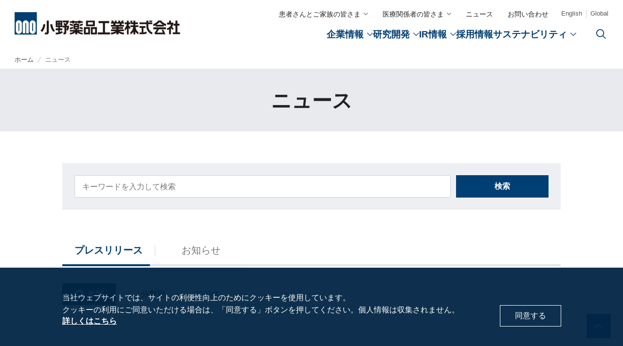

--- FILE ---
content_type: text/html; charset=UTF-8
request_url: https://www.ono-pharma.com/ja/news?article_id=211&years_id=346&news_id=All&category=year
body_size: 20026
content:
<!DOCTYPE html>
<html lang="ja" dir="ltr" prefix="og: https://ogp.me/ns#">
  <head>
    <meta charset="utf-8" />
<meta name="description" content="小野薬品工業株式会社の「ニュース」ページです。「病気と苦痛に対する人間の闘いのために」という企業理念のもと、医療ニーズの高い疾患領域に挑戦し、独創的かつ画期的な医薬品の創製に向けて努力を積み重ねています。" />
<meta name="keywords" content="小野薬品,小野薬品工業,医薬品,製薬,新薬,創薬,医療用医薬品,新薬開発,化合物オリエント,がん治療,オプジーボ,がん免疫療法" />
<link rel="canonical" href="https://www.ono-pharma.com/ja/news" />
<meta property="og:image" content="https://www.ono-pharma.com/themes/onocorporate_theme/img/common/ono_logo_ogp.jpg" />
<meta name="Generator" content="Drupal 11 (https://www.drupal.org)" />
<meta name="MobileOptimized" content="width" />
<meta name="HandheldFriendly" content="true" />
<meta name="viewport" content="width=device-width, initial-scale=1.0" />
<style>div#sliding-popup, div#sliding-popup .eu-cookie-withdraw-banner, .eu-cookie-withdraw-tab {background: #003f73} div#sliding-popup.eu-cookie-withdraw-wrapper { background: transparent; } #sliding-popup h1, #sliding-popup h2, #sliding-popup h3, #sliding-popup p, #sliding-popup label, #sliding-popup div, .eu-cookie-compliance-more-button, .eu-cookie-compliance-secondary-button, .eu-cookie-withdraw-tab { color: #ffffff;} .eu-cookie-withdraw-tab { border-color: #ffffff;}</style>
<link rel="icon" href="/themes/onocorporate_theme/favicon.ico" type="image/vnd.microsoft.icon" />
<link rel="alternate" hreflang="ja" href="https://www.ono-pharma.com/ja/news" />
<link rel="alternate" hreflang="en" href="https://www.ono-pharma.com/en/news" />
<script src="/sites/default/files/eu_cookie_compliance/eu_cookie_compliance.script.js?0" defer></script>

            <title>2023年 | ニュース | 小野薬品工業株式会社</title>
        <link rel="stylesheet" media="all" href="/sites/default/files/css/css_-QUcoBf_S_VZ7jcGF2qeZ9BdKCDs6P-v0ynDMP05H80.css?delta=0&amp;language=ja&amp;theme=onocorporate_theme&amp;include=eJxtjUEOwyAMBD9E6ychh2wpqo0jDIno6xs111x2R3uYTcLukxZ2hHSxwp0zPCRroGpNWcoXASMms0_BWbpJ4ZpAd2Nc8eIhPVi107FZ447Y31BQFltYHt6nlJqDT-_Q634vOJz--VRbh-AHGcc-AA" />
<link rel="stylesheet" media="all" href="/sites/default/files/css/css_SPMEZY5NIhqUmBgSYCvvkZptK0QJ3tWgIDb3fTRL-Bs.css?delta=1&amp;language=ja&amp;theme=onocorporate_theme&amp;include=eJxtjUEOwyAMBD9E6ychh2wpqo0jDIno6xs111x2R3uYTcLukxZ2hHSxwp0zPCRroGpNWcoXASMms0_BWbpJ4ZpAd2Nc8eIhPVi107FZ447Y31BQFltYHt6nlJqDT-_Q634vOJz--VRbh-AHGcc-AA" />

    
  </head>
  <body class="path-node page-node-type-news-release">
    <a href="#main-content" class="visually-hidden focusable skip-link">
      メインコンテンツに移動
    </a>
    
      <div class="dialog-off-canvas-main-canvas" data-off-canvas-main-canvas>
    

<!-- Header and Navbar -->
<!-- I-SEARCH_EXCEPT_TAG_START -->
  <header id="header" class="common-header">
    
  <div class="common-header__inner">
    <div class="common-header__logo">
      <h1>
                    <a href="/ja">
                      <img src="/themes/onocorporate_theme/img/common/img_header_logo.png" alt="小野薬品工業株式会社" oncontextmenu="return false;">
          </a>
      </h1>
    </div>
    <div id="navContents" class="common-header__contents">
      <div class="common-header__contents_inner">
        <div class="common-header__contents__primary">
          <nav class="common-header__contents__primary__list">
           <!-- CALL MENU -->
           <ul class="common-header__contents__primary__list-inner">
            
              
                            <li class="is-relative is-pc">
                        <a href="#" class="js-roll-over add_bottomArrow_gray">患者さんとご家族の皆さま</a>
                       <div class="roll_over_menu">
      <ul class="roll_over_menu_list">
                            <li>
                        <a href="https://p.ono-oncology.jp/" target="_blank" class="icon_newWindow_rightBlue">製品・疾患情報（がん関連）</a>
              </li>
                              <li>
                        <a href="https://p.ononavi1717.jp/" target="_blank" class="icon_newWindow_rightBlue">製品・疾患情報（がん関連以外）</a>
              </li>
                 </ul>
    </div>
      
  
              </li>
               <li class="is-relative is-sp">
           <a href="https://p.ononavi1717.jp" class="js-roll-over add_bottomArrow_white" >患者さんとご家族の皆さま</a>
                                     <div class="roll_over_menu">
      <ul class="roll_over_menu_list">
                            <li>
                        <a href="https://p.ono-oncology.jp/" target="_blank" class="icon_newWindow_rightBlue">製品・疾患情報（がん関連）</a>
              </li>
                              <li>
                        <a href="https://p.ononavi1717.jp/" target="_blank" class="icon_newWindow_rightBlue">製品・疾患情報（がん関連以外）</a>
              </li>
                 </ul>
    </div>
      
  
                    </li>
                              <li class="is-relative is-pc">
                        <a href="#" class="js-roll-over add_bottomArrow_gray">医療関係者の皆さま</a>
                       <div class="roll_over_menu">
      <ul class="roll_over_menu_list">
                            <li>
                        <a href="https://www.ononavi1717.jp/" target="_blank" class="icon_newWindow_rightBlue">医療従事者向けサイト（ONOメディカルナビ）</a>
              </li>
                              <li>
                        <a href="https://www.ono-ma.jp/" target="_blank" class="icon_newWindow_rightBlue">メディカルアフェアーズ情報提供サイト（会員専用）</a>
              </li>
                              <li>
                        <a href="https://kifu-shinsei.jp/kifu2-entry/cmn/doc/index_ono.html" target="_blank" class="icon_newWindow_rightBlue">医薬・薬学研究支援</a>
              </li>
                 </ul>
    </div>
      
  
              </li>
               <li class="is-relative is-sp">
           <a href="/ja" class="js-roll-over add_bottomArrow_white" >医療関係者の皆さま</a>
                                     <div class="roll_over_menu">
      <ul class="roll_over_menu_list">
                            <li>
                        <a href="https://www.ononavi1717.jp/" target="_blank" class="icon_newWindow_rightBlue">医療従事者向けサイト（ONOメディカルナビ）</a>
              </li>
                              <li>
                        <a href="https://www.ono-ma.jp/" target="_blank" class="icon_newWindow_rightBlue">メディカルアフェアーズ情報提供サイト（会員専用）</a>
              </li>
                              <li>
                        <a href="https://kifu-shinsei.jp/kifu2-entry/cmn/doc/index_ono.html" target="_blank" class="icon_newWindow_rightBlue">医薬・薬学研究支援</a>
              </li>
                 </ul>
    </div>
      
  
                    </li>
                              <li>
                        <a href="/ja/news" data-drupal-link-system-path="node/706">ニュース</a>
              </li>
                              <li>
                        <a href="/ja/contact" data-drupal-link-system-path="node/61">お問い合わせ</a>
              </li>
                 
      
  

           </ul>
           <ul class="common-header__contents__lang">
                            <li><a href="https://www.ono-pharma.com/en/news">English</a></li>
              <li><a href="/ja/global.html">Global</a></li>
                         </ul>
          </nav>
        </div>
        <div class="common-header__contents__nav  is-pc--flex">
          <nav class="common-header__contents__nav__list">
            <ul>
              <li class="common-header__contents__nav__list-item js-dropdown" data-num="1">
                <a href="/ja/company/" class="js-dropdown-anchor add_bottomArrow_blue"><span class="js-current">企業情報</span></a>
                <div class="common-header__dropdown js-dropdown-menu" data-menu="global-menu-about">
                  <div class="common-header__dropdown__inner">
                    <div class="col">
                      <div class="common-header__dropdown__ttl">
                        <a href="/ja/company/">&nbsp;</a>
                                                <span class="ttl-en">About</span>
                        <span class="ttl-ja">企業情報トップ</span>
                                              </div>
                    </div>
                    

      
            <div class="col layor-third">
        <ul class="common-header__dropdown__list--third js-thirdLower" data-menu="global-menu-about">
    
              
            
                  
               
                         

         

                                     
      
              
            
                  
               
                         

                              <li>
           

                                <a href="/ja/company/greetings.html"><span>ごあいさつ</span>
           
          </a></li>
         

                                
            
                  
               
                         

                              <li>
           

                                <a href="/ja/company/mission.html"><span>ミッションステートメント</span>
           
          </a></li>
         

                                
            
                  
               
                                 
         

                              <li>
           

                                <a href="https://sustainability.ono-pharma.com/ja/themes/80"><span>コーポレート・ガバナンス</span>
           
          </a></li>
         

                                
            
                  
               
                         

                              <li>
           

                                <a href="/ja/company/strategy.html"><span>経営戦略</span>
           
          </a></li>
         

                                
            
                  
               
                         

                              <li>
           

                                <a href="/ja/company/strengths_characteristics"><span>小野薬品の特徴・強み</span>
           
          </a></li>
         

                                
            
                  
               
                         

                              <li>
           

                                <a href="/ja/company/about/story.html"><span>ONO Story</span>
           
          </a></li>
         

                                
            
                  
               
                         

                              <li>
           

                                <a href="/ja/company/slogan"><span>コーポレートスローガン</span>
           
          </a></li>
         

                                
            
                  
               
                         

                              <li class="lower js-lower" data-menuid="global-menu-about-1">
                       

                                <a href="/ja/company/about"><span>会社案内</span>
           
          </a></li>
         

                                 
                                
            
                  
               
                         

                              <li class="lower js-lower" data-menuid="global-menu-about-2">
                       

                                <a href="/ja/company/business_activities"><span>事業活動</span>
           
          </a></li>
         

                                 
                                
            
                  
               
                         

                              <li>
           

                                <a href="/ja/company/overseas.html"><span>グローバル展開</span>
           
          </a></li>
         

                                
            
                              
                
            
                  
               
                         

                              <li class="lower js-lower" data-menuid="global-menu-about-3">
                       

                                <a href="/ja/company/history"><span>沿革</span>
           
          </a></li>
         

                                 
                                
            
                  
               
                         

                              <li>
           

                                <a href="/ja/company/products.html"><span>主要製品</span>
           
          </a></li>
         

                                
            
                  
               
                         

                              <li class="lower js-lower" data-menuid="global-menu-about-4">
                       

                                <a href="/ja/company/pr.html"><span>CM・動画情報</span>
           
          </a></li>
         

                                 
                                
            
                  
               
                         

                              <li class="lower js-lower" data-menuid="global-menu-about-5">
                       

                                <a href="/ja/company/policies"><span>ポリシー類</span>
           
          </a></li>
         

                                 
                          
          

                 
                          
           </ul>
      </div>
      <div class="col layor-fourth js-layor-fourth" data-menu="global-menu-about">
          
      
              
            
                  
               
                         

         

                                     
      
              
            
                  
               
                         

         

                                
            
                  
               
                         

         

                                
            
                  
               
                                 
         

         

                                
            
                  
               
                         

         

                                
            
                  
               
                         

         

                                
            
                  
               
                         

         

                                
            
                  
               
                         

         

                                
            
                  
               
                         

         

                                 
                    <div class="js-fourthLower" data-menuid="global-menu-about-1">
            <div class="inner">
              <ul class="common-header__dropdown__list--fourth">
                  
      
              
            
                  
               
                         

                              <li>
           

                                <a href="/ja/company/about/outline.html"><span>会社概要</span>
           
          </a></li>
         

                                
            
                  
               
                         

                              <li>
           

                                <a href="/ja/company/about/officer.html"><span>役員紹介</span>
           
          </a></li>
         

                                
            
                  
               
                         

                              <li>
           

                                <a href="/ja/company/about/office.html"><span>事業所案内</span>
           
          </a></li>
         

                                
            
                  
               
                         

                              <li>
           

                                <a href="/ja/company/about/story.html"><span>ONO Story</span>
           
          </a></li>
         

                                
            
                  
               
                                 
         

                              <li>
           

                                <a href="https://www.ono-hc.co.jp/"><span>小野薬品ヘルスケア</span>
           
          </a></li>
         

                          
          

                              </ul>
            </div>
            </div>
                                
            
                  
               
                         

         

                                 
                    <div class="js-fourthLower" data-menuid="global-menu-about-2">
            <div class="inner">
              <ul class="common-header__dropdown__list--fourth">
                  
      
              
            
                  
               
                         

                              <li>
           

                                <a href="/ja/company/rd"><span>研究開発</span>
           
          </a></li>
         

                                
            
                  
               
                         

                              <li>
           

                                <a href="/ja/company/business_activities/manufacturing.html"><span>生産</span>
           
          </a></li>
         

                                
            
                  
               
                         

                              <li>
           

                                <a href="/ja/company/business_activities/marketing_activities.html"><span>情報提供活動</span>
           
          </a></li>
         

                                
            
                  
               
                         

                              <li>
           

                                <a href="/ja/company/business_activities/reliability_assurance.html"><span>信頼性保証</span>
           
          </a></li>
         

                                
            
                  
               
                         

                              <li>
           

                                <a href="/ja/company/business_activities/dx"><span>デジタル・IT</span>
           
          </a></li>
         

                          
          

                              </ul>
            </div>
            </div>
                                
            
                  
               
                         

         

                                
            
                              
                
            
                  
               
                         

         

                                 
                    <div class="js-fourthLower" data-menuid="global-menu-about-3">
            <div class="inner">
              <ul class="common-header__dropdown__list--fourth">
                  
      
              
            
                  
               
                         

                              <li>
           

                                <a href="/ja/company/history/300th.html"><span>創業300年の歩み</span>
           
          </a></li>
         

                          
          

                              </ul>
            </div>
            </div>
                                
            
                  
               
                         

         

                                
            
                  
               
                         

         

                                 
                    <div class="js-fourthLower" data-menuid="global-menu-about-4">
            <div class="inner">
              <ul class="common-header__dropdown__list--fourth">
                  
      
              
            
                  
               
                         

                              <li>
           

                                <a href="/ja/company/pr.html"><span>CM・動画情報トップ</span>
           
          </a></li>
         

                                
            
                  
               
                         

                              <li>
           

                                <a href="/ja/company/cm-special2"><span>「がん免疫分野への挑戦」篇</span>
           
          </a></li>
         

                                
            
                  
               
                         

                              <li>
           

                                <a href="/ja/company/cm-special.html"><span>「新薬で未来をつくる」篇</span>
           
          </a></li>
         

                          
          

                              </ul>
            </div>
            </div>
                                
            
                  
               
                         

         

                                 
                    <div class="js-fourthLower" data-menuid="global-menu-about-5">
            <div class="inner">
              <ul class="common-header__dropdown__list--fourth">
                  
      
              
            
                  
               
                         

                              <li>
           

                                <a href="/ja/company/policies/compliance.html"><span>コンプライアンスグローバルポリシー</span>
           
          </a></li>
         

                                
            
                  
               
                         

                              <li>
           

                                <a href="/ja/company/policies/risk_management_global_policy.html"><span>リスクマネジメントグローバルポリシー</span>
           
          </a></li>
         

                                
            
                  
               
                         

                              <li>
           

                                <a href="/ja/company/policies/bribery_prevention_globalpolicy.html"><span>贈収賄防止グローバルポリシー</span>
           
          </a></li>
         

                                
            
                  
               
                         

                              <li>
           

                                <a href="/ja/company/policies/human_rights.html"><span>小野薬品グループ　人権グローバルポリシー</span>
           
          </a></li>
         

                                
            
                  
               
                         

                              <li>
           

                                <a href="/ja/company/policies/tax_policy_jp.html"><span>税務グローバルポリシー</span>
           
          </a></li>
         

                                
            
                  
               
                         

                              <li>
           

                                <a href="/ja/company/policies/information_security.html"><span>情報セキュリティグローバルポリシー</span>
           
          </a></li>
         

                                
            
                  
               
                                 
         

                              <li>
           

                                <a href="https://sustainability.ono-pharma.com/ja/themes/109"><span>小野薬品社会貢献グローバルポリシー</span>
           
          </a></li>
         

                                
            
                  
               
                         

                              <li>
           

                                <a href="/ja/company/policies/ehs.html"><span>EHSグローバルポリシー</span>
           
          </a></li>
         

                                
            
                  
               
                         

                              <li>
           

                                <a href="/ja/company/policies/global_environment.html"><span>環境グローバルポリシー</span>
           
          </a></li>
         

                                
            
                  
               
                         

                              <li>
           

                                <a href="/ja/company/policies/clinical_trial_data_transparency_policy.html"><span>臨床試験データの公開に関するグローバルポリシー</span>
           
          </a></li>
         

                                
            
                  
               
                         

                              <li>
           

                                <a href="/ja/company/policies/quality.html"><span>クオリティ グローバルポリシー</span>
           
          </a></li>
         

                                
            
                  
               
                         

                              <li>
           

                                <a href="/ja/company/policies/socialmedia.html"><span>ソーシャルメディアグローバルポリシー</span>
           
          </a></li>
         

                                
            
                  
               
                         

                              <li>
           

                                <a href="/ja/company/policies/whistleblowing.html"><span>内部通報グローバルポリシー</span>
           
          </a></li>
         

                                
            
                  
               
                         

                              <li>
           

                                <a href="/ja/company/policies/cop.html"><span>小野薬品コード・オブ・プラクティス</span>
           
          </a></li>
         

                                
            
                  
               
                         

                              <li>
           

                                <a href="/ja/company/policies/procurement.html"><span>調達活動基本ポリシー</span>
           
          </a></li>
         

                                
            
                  
               
                         

                              <li>
           

                                <a href="/ja/company/policies/privacy.html"><span>個人情報の取り扱いについて</span>
           
          </a></li>
         

                                
            
                  
               
                                 
         

                              <li>
           

                                <a href="https://sustainability.ono-pharma.com/ja/themes/120#1021"><span>医療機関等との関係の透明性に関する指針</span>
           
          </a></li>
         

                                
            
                  
               
                                 
         

                              <li>
           

                                <a href="https://sustainability.ono-pharma.com/ja/themes/120#1022"><span>患者団体との関係の透明性に関する取り組み</span>
           
          </a></li>
         

                                
            
                  
               
                         

                              <li>
           

                                <a href="/ja/company/policies/rd_ethics.html"><span>研究開発倫理</span>
           
          </a></li>
         

                                
            
                  
               
                         

                              <li>
           

                                <a href="/ja/company/policies/public_research.html"><span>公的研究費の運営・管理体制</span>
           
          </a></li>
         

                                
            
                  
               
                         

                              <li>
           

                                <a href="/ja/company/policies/disclosure_policy.html"><span>情報開示の方針</span>
           
          </a></li>
         

                          
          

                              </ul>
            </div>
            </div>
                          
          

                 
                          
          

      </div>
          






                    <div class="col">
                      <div class="js-dropdownclose dropdownclose">
                        <a href="">CLOSE</a>
                      </div>
                      <div class="banner">
                                              <div class="banner__item">
                          <div class="banner__item--image">
                            <a href="/ja/company/about/story.html"></a>
                            <div><img src="/sites/default/files/2021-03/bnr_company_onostory.jpg" alt="ONO Story"></div>
                          </div>
                        <div class="banner__item--ttl">ONO Story</div>
                      </div>
                                                                    <div class="banner__item">
                          <div class="banner__item--image">
                            <a href="/ja/company/pr.html"></a>
                            <div><img src="/sites/default/files/2023-04/bnr_company_ads.png" alt="CM・動画情報"></div>
                          </div>
                        <div class="banner__item--ttl">CM・動画情報</div>
                      </div>
                                                                    <div class="banner__item">
                          <div class="banner__item--image">
                            <a href="https://www.ono-hc.co.jp/"></a>
                            <div><img src="/sites/default/files/2023-04/bnr_company_helthcare.jpg" alt="小野薬品ヘルスケア"></div>
                          </div>
                        <div class="banner__item--ttl">小野薬品ヘルスケア</div>
                      </div>
                                             </div>
                    </div>
                  </div>
                </div>
              </li>
              <li class="common-header__contents__nav__list-item js-dropdown" data-num="2">
                <a href="/ja/company/rd/" class="js-dropdown-anchor add_bottomArrow_blue"><span class="js-current">研究開発</span></a>
                <div class="common-header__dropdown js-dropdown-menu" data-menu="global-menu-about-research">
                  <div class="common-header__dropdown__inner">
                    <div class="col">
                      <div class="common-header__dropdown__ttl">
                        <a href="/ja/company/rd/">&nbsp;</a>
                                                <span class="ttl-en">R&D</span>
                        <span class="ttl-ja">研究開発トップ</span>
                                              </div>
                    </div>
                    

      
            <div class="col layor-third">
        <ul class="common-header__dropdown__list--third js-thirdLower" data-menu="global-menu-about-research">
    
              
            
                  
               
                         

         

                                     
      
              
            
                  
               
                         

                              <li>
           

                                <a href="/ja/company/rd/in_house_drug_discovery.html"><span>自社創薬</span>
           
          </a></li>
         

                                
            
                  
               
                         

                              <li>
           

                                <a href="/ja/company/rd/open_innovation.html"><span>オープンイノベーション</span>
           
          </a></li>
         

                                
            
                  
               
                         

                              <li class="lower js-lower" data-menuid="global-menu-about-research-1">
                       

                                <a href="/ja/company/rd/licensing.html"><span>ライセンス活動</span>
           
          </a></li>
         

                                 
                                
            
                  
               
                         

                              <li>
           

                                <a href="/ja/company/rd/ai"><span>AIを活用した創薬</span>
           
          </a></li>
         

                                
            
                  
               
                         

                              <li>
           

                                <a href="/ja/company/rd/modality"><span>多様なモダリティを活用した創薬</span>
           
          </a></li>
         

                                
            
                  
               
                         

                              <li>
           

                                <a href="/ja/company/rd/research_system.html"><span>研究体制</span>
           
          </a></li>
         

                                
            
                  
               
                         

                              <li>
           

                                <a href="/ja/company/rd/development_system.html"><span>開発方針</span>
           
          </a></li>
         

                                
            
                  
               
                         

                              <li>
           

                                <a href="/ja/ir/library/pipeline.html"><span>開発パイプライン</span>
           
          </a></li>
         

                                
            
                  
               
                         

                              <li>
           

                                <a href="/ja/investigator_initiated_study"><span>研究者主導研究支援</span>
           
          </a></li>
         

                          
          

                 
                          
           </ul>
      </div>
      <div class="col layor-fourth js-layor-fourth" data-menu="global-menu-about-research">
          
      
              
            
                  
               
                         

         

                                     
      
              
            
                  
               
                         

         

                                
            
                  
               
                         

         

                                
            
                  
               
                         

         

                                 
                    <div class="js-fourthLower" data-menuid="global-menu-about-research-1">
            <div class="inner">
              <ul class="common-header__dropdown__list--fourth">
                  
      
              
            
                  
               
                         

                              <li>
           

                                <a href="/ja/company/rd/licensing.html"><span>ライセンス活動トップ</span>
           
          </a></li>
         

                                
            
                  
               
                         

                              <li>
           

                                <a href="/ja/company/rd/partnership.html"><span>導入・導出・共同販促</span>
           
          </a></li>
         

                                
            
                  
               
                         

                              <li>
           

                                <a href="/ja/company/rd/collaboration.html"><span>創薬提携・研究提携</span>
           
          </a></li>
         

                          
          

                              </ul>
            </div>
            </div>
                                
            
                  
               
                         

         

                                
            
                  
               
                         

         

                                
            
                  
               
                         

         

                                
            
                  
               
                         

         

                                
            
                  
               
                         

         

                                
            
                  
               
                         

         

                          
          

                 
                          
          

      </div>
          






                    <div class="col">
                      <div class="js-dropdownclose dropdownclose">
                        <a href="">CLOSE</a>
                      </div>
                      <div class="banner">
                                              <div class="banner__item">
                          <div class="banner__item--image">
                            <a href="/ja/ir/library/pipeline.html"></a>
                            <div><img src="/sites/default/files/2021-03/bnr_rd_pipeline.jpg" alt="開発パイプライン"></div>
                          </div>
                          <div class="banner__item--ttl">開発パイプライン</div>
                      </div>
                                                                                        </div>
                    </div>
                  </div>
                </div>
              </li>
                            <li class="common-header__contents__nav__list-item js-dropdown" data-num="3">
                <a href="/ja/ir/" class="js-dropdown-anchor add_bottomArrow_blue"><span class="js-current">IR情報</span></a>
                <div class="common-header__dropdown js-dropdown-menu" data-menu="global-menu-ir">
                  <div class="common-header__dropdown__inner">
                    <div class="col">
                      <div class="common-header__dropdown__ttl">
                        <a href="/ja/ir/">&nbsp;</a>
                        <span class="ttl-en">Investors</span>
                        <span class="ttl-ja">IR情報トップ</span>
                      </div>
                    </div>
                    

      
            <div class="col layor-third">
        <ul class="common-header__dropdown__list--third js-thirdLower" data-menu="global-menu-ir">
    
              
            
                  
               
                         

         

                                     
      
              
            
                  
               
                         

                              <li class="lower js-lower" data-menuid="global-menu-ir-1">
                       

                                <a href="/ja/ir/policy"><span>経営方針</span>
           
          </a></li>
         

                                 
                                
            
                  
               
                         

                              <li>
           

                                <a href="/ja/ir/financial_highlights.html"><span>財務ハイライト</span>
           
          </a></li>
         

                                
            
                  
               
                         

                              <li class="lower js-lower" data-menuid="global-menu-ir-2">
                       

                                <a href="/ja/ir/library"><span>IRライブラリー</span>
           
          </a></li>
         

                                 
                                
            
                  
               
                         

                              <li class="lower js-lower" data-menuid="global-menu-ir-3">
                       

                                <a href="/ja/ir/stock"><span>株式関連情報</span>
           
          </a></li>
         

                                 
                                
            
                  
               
                         

                              <li>
           

                                <a href="/ja/ir/dialogue.html"><span>株主・投資家との対話</span>
           
          </a></li>
         

                                
            
                  
               
                         

                              <li>
           

                                <a href="/ja/ir/calendar.html"><span>IRカレンダー</span>
           
          </a></li>
         

                                
            
                  
               
                         

                              <li>
           

                                <a href="/ja/ir/esg.html"><span>ESGの取り組み</span>
           
          </a></li>
         

                                
            
                  
               
                         

                              <li>
           

                                <a href="/ja/ir/mail.html"><span>IRメール</span>
           
          </a></li>
         

                          
          

                 
                          
           </ul>
      </div>
      <div class="col layor-fourth js-layor-fourth" data-menu="global-menu-ir">
          
      
              
            
                  
               
                         

         

                                     
      
              
            
                  
               
                         

         

                                 
                    <div class="js-fourthLower" data-menuid="global-menu-ir-1">
            <div class="inner">
              <ul class="common-header__dropdown__list--fourth">
                  
      
              
            
                  
               
                         

                              <li>
           

                                <a href="/ja/ir/policy/greeting.html"><span>CEO・COOメッセージ</span>
           
          </a></li>
         

                                
            
                  
               
                         

                              <li>
           

                                <a href="/ja/company/strategy.html"><span>経営戦略</span>
           
          </a></li>
         

                                
            
                  
               
                                 
         

                              <li>
           

                                <a href="https://sustainability.ono-pharma.com/ja/themes/82"><span>リスクマネジメント</span>
           
          </a></li>
         

                                
            
                  
               
                         

                              <li>
           

                                <a href="/ja/company/policies/disclosure_policy.html"><span>情報開示の方針</span>
           
          </a></li>
         

                                
            
                  
               
                                 
         

                              <li>
           

                                <a href="https://sustainability.ono-pharma.com/ja/themes/80"><span>コーポレート・ガバナンス</span>
           
          </a></li>
         

                                
            
                  
               
                         

                              <li>
           

                                <a href="/ja/company/about/officer.html"><span>役員紹介</span>
           
          </a></li>
         

                          
          

                              </ul>
            </div>
            </div>
                                
            
                  
               
                         

         

                                
            
                  
               
                         

         

                                 
                    <div class="js-fourthLower" data-menuid="global-menu-ir-2">
            <div class="inner">
              <ul class="common-header__dropdown__list--fourth">
                  
      
              
            
                  
               
                         

                              <li>
           

                                <a href="/ja/ir/library/financial_results.html"><span>決算関連資料</span>
           
          </a></li>
         

                                
            
                  
               
                         

                              <li>
           

                                <a href="/ja/ir/library/presentations.html"><span>説明会資料</span>
           
          </a></li>
         

                                
            
                  
               
                         

                              <li>
           

                                <a href="/ja/ir/library/securities_report.html"><span>有価証券報告書</span>
           
          </a></li>
         

                                
            
                  
               
                         

                              <li>
           

                                <a href="/ja/ir/library/corp-report2025"><span>コーポレートレポート</span>
           
          </a></li>
         

                                
            
                  
               
                         

                              <li>
           

                                <a href="/ja/ir/library/shareholders_report.html"><span>株主通信</span>
           
          </a></li>
         

                                
            
                  
               
                         

                              <li>
           

                                <a href="/themes/onocorporate_theme/pdf/ja/ir/corporate_governance_report_ja_20200625.pdf"><span>コーポレート・ガバナンス報告書</span>
           
          </a></li>
         

                                
            
                  
               
                         

                              <li>
           

                                <a href="/ja/ir/library/pipeline.html"><span>開発パイプライン</span>
           
          </a></li>
         

                                
            
                  
               
                         

                              <li>
           

                                <a href="/ja/company/rd/licensing.html"><span>ライセンス活動</span>
           
          </a></li>
         

                          
          

                              </ul>
            </div>
            </div>
                                
            
                  
               
                         

         

                                 
                    <div class="js-fourthLower" data-menuid="global-menu-ir-3">
            <div class="inner">
              <ul class="common-header__dropdown__list--fourth">
                  
      
              
            
                  
               
                         

                              <li>
           

                                <a href="/ja/ir/stock/notification.html"><span>株主総会情報</span>
           
          </a></li>
         

                                
            
                  
               
                         

                              <li>
           

                                <a href="/ja/ir/library/shareholders_report.html"><span>株主通信</span>
           
          </a></li>
         

                                
            
                  
               
                         

                              <li>
           

                                <a href="/ja/ir/stock/electronic.html"><span>電子公告</span>
           
          </a></li>
         

                                
            
                  
               
                         

                              <li>
           

                                <a href="/ja/ir/stock/information_on_shares.html"><span>株式基本情報</span>
           
          </a></li>
         

                                
            
                  
               
                         

                              <li>
           

                                <a href="/ja/ir/stock/shareholder_return.html"><span>株主還元</span>
           
          </a></li>
         

                                
            
                  
               
                         

                              <li>
           

                                <a href="/ja/ir/stock/information.html"><span>株価情報</span>
           
          </a></li>
         

                                
            
                  
               
                         

                              <li>
           

                                <a href="/ja/ir/stock/faq"><span>よくあるご質問</span>
           
          </a></li>
         

                          
          

                              </ul>
            </div>
            </div>
                                
            
                  
               
                         

         

                                
            
                  
               
                         

         

                                
            
                  
               
                         

         

                                
            
                  
               
                         

         

                          
          

                 
                          
          

      </div>
          






                    <div class="col">
                      <div class="js-dropdownclose dropdownclose">
                        <a href="">CLOSE</a>
                      </div>
                      <div class="banner">
                                              <div class="banner__item">
                          <div class="banner__item--image">
                            <a href="/ja/ir/library/financial_results.html"></a>
                            <div><img src="/sites/default/files/2021-03/bnr_ir_financial_results.jpg" alt="決算関連資料"></div>
                          </div>
                        <div class="banner__item--ttl">決算関連資料</div>
                      </div>
                                                                    <div class="banner__item">
                          <div class="banner__item--image">
                            <a href="/ja/ir/library/corp-report2025"></a>
                            <div><img src="/sites/default/files/2025-09/bnr_cr2025_ja.jpg" alt="コーポレートレポート"></div>
                          </div>
                        <div class="banner__item--ttl">コーポレートレポート</div>
                      </div>
                                                                </div>
                    </div>
                  </div>
                </div>
              </li>
                                          <li class="common-header__contents__nav__list-item" data-num="4">
                <a href="https://recruit.ono-pharma.com/"><span class="js-current">採用情報</span></a>
              </li>
                            <li class="common-header__contents__nav__list-item js-dropdown" data-num="5">
                <a href="https://sustainability.ono-pharma.com/ja" class="js-dropdown-anchor add_bottomArrow_blue"><span class="js-current">サステナビリティ</span></a>
                <div class="common-header__dropdown js-dropdown-menu" data-menu="global-menu-csr">
                  <div class="common-header__dropdown__inner">
                    <div class="col">
                      <div class="common-header__dropdown__ttl">
                        <a href="https://sustainability.ono-pharma.com/ja">&nbsp;</a>
                                                <span class="ttl-en">Sustainability</span>
                        <span class="ttl-ja">サステナビリティトップ</span>
                                              </div>
                    </div>
                    

      
            <div class="col layor-third">
        <ul class="common-header__dropdown__list--third js-thirdLower" data-menu="global-menu-csr">
    
              
            
                  
               
                                 
         

         

                                     
      
              
            
                  
               
                                 
         

                              <li>
           

                                <a href="https://sustainability.ono-pharma.com/ja/themes/93"><span>トップメッセージ</span>
           
          </a></li>
         

                                
            
                  
               
                         

                              <li>
           

                                <a href="https://sustainability.ono-pharma.com/ja/themes/100"><span>小野薬品のサステナビリティ</span>
           
          </a></li>
         

                                
            
                  
               
                                 
         

                              <li class="lower js-lower" data-menuid="global-menu-csr-1">
                       

                                <a href="https://sustainability.ono-pharma.com/ja/themes/118"><span>環境</span>
           
          </a></li>
         

                                 
                                
            
                  
               
                                 
         

                              <li class="lower js-lower" data-menuid="global-menu-csr-2">
                       

                                <a href="https://sustainability.ono-pharma.com/ja/themes/117"><span>社会</span>
           
          </a></li>
         

                                 
                                
            
                  
               
                                 
         

                              <li class="lower js-lower" data-menuid="global-menu-csr-3">
                       

                                <a href="https://sustainability.ono-pharma.com/ja/themes/116"><span>ガバナンス</span>
           
          </a></li>
         

                                 
                                
            
                  
               
                                 
         

                              <li class="lower js-lower" data-menuid="global-menu-csr-4">
                       

                                <a href="https://sustainability.ono-pharma.com/ja/themes/138"><span>ステークホルダーエンゲージメント</span>
           
          </a></li>
         

                                 
                                
            
                  
               
                                 
         

                              <li class="lower js-lower" data-menuid="global-menu-csr-5">
                       

                                <a href="https://sustainability.ono-pharma.com/ja/themes/131"><span>社会貢献活動</span>
           
          </a></li>
         

                                 
                                
            
                  
               
                         

                              <li>
           

                                <a href="/ja/company/policies"><span>ポリシー類</span>
           
          </a></li>
         

                                
            
                  
               
                                 
         

                              <li>
           

                                <a href="https://sustainability.ono-pharma.com/ja/themes/111"><span>GRIスタンダード対照表</span>
           
          </a></li>
         

                                
            
                  
               
                                 
         

                              <li>
           

                                <a href="https://sustainability.ono-pharma.com/ja/themes/112"><span>サステナビリティレポート</span>
           
          </a></li>
         

                                
            
                  
               
                                 
         

                              <li>
           

                                <a href="https://sustainability.ono-pharma.com/ja/themes/113"><span>ESGデータ集</span>
           
          </a></li>
         

                                
            
                  
               
                                 
         

                              <li>
           

                                <a href="https://sustainability.ono-pharma.com/ja/themes/114"><span>外部からの評価</span>
           
          </a></li>
         

                                
            
                  
               
                                 
         

                              <li>
           

                                <a href="https://sustainability.ono-pharma.com/ja/themes/115"><span>第三者保証</span>
           
          </a></li>
         

                                
            
                  
               
                                 
         

                              <li>
           

                                <a href="https://sustainability.ono-pharma.com/ja/themes/120"><span>透明性ガイドライン</span>
           
          </a></li>
         

                          
          

                 
                          
           </ul>
      </div>
      <div class="col layor-fourth js-layor-fourth" data-menu="global-menu-csr">
          
      
              
            
                  
               
                                 
         

         

                                     
      
              
            
                  
               
                                 
         

         

                                
            
                  
               
                         

         

                                
            
                  
               
                                 
         

         

                                 
                    <div class="js-fourthLower" data-menuid="global-menu-csr-1">
            <div class="inner">
              <ul class="common-header__dropdown__list--fourth">
                  
      
              
            
                  
               
                                 
         

                              <li>
           

                                <a href="https://sustainability.ono-pharma.com/ja/themes/106"><span>地球環境保全へのコミットメント</span>
           
          </a></li>
         

                                
            
                  
               
                                 
         

                              <li>
           

                                <a href="https://sustainability.ono-pharma.com/ja/themes/121"><span>TCFD提言に基づく情報開示</span>
           
          </a></li>
         

                                
            
                  
               
                                 
         

                              <li>
           

                                <a href="https://sustainability.ono-pharma.com/ja/themes/122"><span>脱炭素社会の実現</span>
           
          </a></li>
         

                                
            
                  
               
                                 
         

                              <li>
           

                                <a href="https://sustainability.ono-pharma.com/ja/themes/123"><span>水循環社会の実現</span>
           
          </a></li>
         

                                
            
                  
               
                                 
         

                              <li>
           

                                <a href="https://sustainability.ono-pharma.com/ja/themes/124"><span>資源循環社会の実現</span>
           
          </a></li>
         

                                
            
                  
               
                                 
         

                              <li>
           

                                <a href="https://sustainability.ono-pharma.com/ja/themes/143"><span>TNFD提言に基づく情報開示</span>
           
          </a></li>
         

                                
            
                  
               
                                 
         

                              <li>
           

                                <a href="https://sustainability.ono-pharma.com/ja/themes/125"><span>生物多様性</span>
           
          </a></li>
         

                                
            
                  
               
                                 
         

                              <li>
           

                                <a href="https://sustainability.ono-pharma.com/ja/themes/107"><span>EHSマネジメント</span>
           
          </a></li>
         

                                
            
                  
               
                                 
         

                              <li>
           

                                <a href="https://sustainability.ono-pharma.com/ja/themes/108"><span>環境会計</span>
           
          </a></li>
         

                          
          

                              </ul>
            </div>
            </div>
                                
            
                  
               
                                 
         

         

                                 
                    <div class="js-fourthLower" data-menuid="global-menu-csr-2">
            <div class="inner">
              <ul class="common-header__dropdown__list--fourth">
                  
      
              
            
                  
               
                                 
         

                              <li>
           

                                <a href="https://sustainability.ono-pharma.com/ja/themes/101"><span>革新的な医薬品</span>
           
          </a></li>
         

                                
            
                  
               
                         

                              <li>
           

                                <a href="https://sustainability.ono-pharma.com/ja/themes/102"><span>医療アクセスの向上</span>
           
          </a></li>
         

                                
            
                  
               
                                 
         

                              <li>
           

                                <a href="https://sustainability.ono-pharma.com/ja/themes/141"><span>人権の尊重</span>
           
          </a></li>
         

                                
            
                  
               
                         

                              <li>
           

                                <a href="https://sustainability.ono-pharma.com/ja/themes/103"><span>人的資本の拡充（人財の育成・採用）</span>
           
          </a></li>
         

                                
            
                  
               
                         

                              <li>
           

                                <a href="https://sustainability.ono-pharma.com/ja/themes/142"><span>人的資本の拡充（高い従業員エンゲージメントを実現する組織風土・カルチャーの醸成）</span>
           
          </a></li>
         

                                
            
                  
               
                         

                              <li>
           

                                <a href="https://sustainability.ono-pharma.com/ja/themes/104"><span>人的資本の拡充（健康経営）</span>
           
          </a></li>
         

                                
            
                  
               
                         

                              <li>
           

                                <a href="https://sustainability.ono-pharma.com/ja/themes/105"><span>サステナブル調達</span>
           
          </a></li>
         

                          
          

                              </ul>
            </div>
            </div>
                                
            
                  
               
                                 
         

         

                                 
                    <div class="js-fourthLower" data-menuid="global-menu-csr-3">
            <div class="inner">
              <ul class="common-header__dropdown__list--fourth">
                  
      
              
            
                  
               
                                 
         

                              <li>
           

                                <a href="https://sustainability.ono-pharma.com/ja/themes/80"><span>コーポレート・ガバナンス</span>
           
          </a></li>
         

                                
            
                  
               
                                 
         

                              <li>
           

                                <a href="https://sustainability.ono-pharma.com/ja/themes/81"><span>コンプライアンス</span>
           
          </a></li>
         

                                
            
                  
               
                                 
         

                              <li>
           

                                <a href="https://sustainability.ono-pharma.com/ja/themes/82"><span>リスクマネジメント</span>
           
          </a></li>
         

                                
            
                  
               
                                 
         

                              <li>
           

                                <a href="https://sustainability.ono-pharma.com/ja/themes/83"><span>責任あるプロモーション活動</span>
           
          </a></li>
         

                          
          

                              </ul>
            </div>
            </div>
                                
            
                  
               
                                 
         

         

                                 
                    <div class="js-fourthLower" data-menuid="global-menu-csr-4">
            <div class="inner">
              <ul class="common-header__dropdown__list--fourth">
                  
      
              
            
                  
               
                                 
         

                              <li>
           

                                <a href="https://sustainability.ono-pharma.com/ja/themes/135"><span>ステークホルダーエンゲージメント</span>
           
          </a></li>
         

                                
            
                  
               
                         

                              <li>
           

                                <a href="https://sustainability.ono-pharma.com/ja/themes/136"><span>株主・投資家との対話</span>
           
          </a></li>
         

                                
            
                  
               
                                 
         

                              <li>
           

                                <a href="https://sustainability.ono-pharma.com/ja/themes/137"><span>行政との連携</span>
           
          </a></li>
         

                          
          

                              </ul>
            </div>
            </div>
                                
            
                  
               
                                 
         

         

                                 
                    <div class="js-fourthLower" data-menuid="global-menu-csr-5">
            <div class="inner">
              <ul class="common-header__dropdown__list--fourth">
                  
      
              
            
                  
               
                         

                              <li>
           

                                <a href="https://sustainability.ono-pharma.com/ja/themes/109"><span>小野薬品社会貢献グローバルポリシー</span>
           
          </a></li>
         

                                
            
                  
               
                                 
         

                              <li>
           

                                <a href="https://sustainability.ono-pharma.com/ja/themes/126"><span>医学・薬学の発展のための取り組み</span>
           
          </a></li>
         

                                
            
                  
               
                                 
         

                              <li>
           

                                <a href="https://sustainability.ono-pharma.com/ja/themes/127"><span>患者さんとその家族のための取り組み</span>
           
          </a></li>
         

                                
            
                  
               
                                 
         

                              <li>
           

                                <a href="https://sustainability.ono-pharma.com/ja/themes/128"><span>あらゆる生命の存続に資する環境保全</span>
           
          </a></li>
         

                                
            
                  
               
                                 
         

                              <li>
           

                                <a href="https://sustainability.ono-pharma.com/ja/themes/129"><span>子どもたちの健康につながる教育</span>
           
          </a></li>
         

                                
            
                  
               
                                 
         

                              <li>
           

                                <a href="https://sustainability.ono-pharma.com/ja/themes/102#929"><span>医療環境の整備のための取り組み</span>
           
          </a></li>
         

                          
          

                              </ul>
            </div>
            </div>
                                
            
                  
               
                         

         

                                
            
                  
               
                                 
         

         

                                
            
                  
               
                                 
         

         

                                
            
                  
               
                                 
         

         

                                
            
                  
               
                                 
         

         

                                
            
                  
               
                                 
         

         

                                
            
                  
               
                                 
         

         

                          
          

                 
                          
          

      </div>
          






                    <div class="col">
                      <div class="js-dropdownclose dropdownclose">
                        <a href="">CLOSE</a>
                      </div>
                      <div class="banner">
                                              <div class="banner__item">
                          <div class="banner__item--image">
                            <a href="https://sustainability.ono-pharma.com/ja/themes/106#944"></a>
                            <div><img src="/sites/default/files/2021-03/bnr_csr_ecovision.jpg" alt="ECO VISION 2050"></div>
                          </div>
                        <div class="banner__item--ttl">ECO VISION 2050</div>
                      </div>
                                                                    <div class="banner__item">
                          <div class="banner__item--image">
                            <a href="https://sustainability.ono-pharma.com/ja/themes/102#929"></a>
                            <div><img src="/sites/default/files/2022-09/bnr_csr_onoswitch.png" alt="医療アクセスの向上"></div>
                          </div>
                        <div class="banner__item--ttl">医療アクセスの向上</div>
                      </div>
                                                                    <div class="banner__item">
                          <div class="banner__item--image">
                            <a href="https://sustainability.ono-pharma.com/cancer_education/index.html"></a>
                            <div><img src="/sites/default/files/2023-02/bnr_csr_education.jpg" alt="高等学校におけるがん教育の推進"></div>
                          </div>
                        <div class="banner__item--ttl">高等学校におけるがん教育の推進</div>
                      </div>
                                            </div>
                    </div>
                  </div>
                </div>
              </li>
            </ul>
          </nav>
          <div class="common-header__contents__search is-pc">
            <span id="pcSearchBtn" class="pcSearchBtn">
             <svg id="pcOpenIcon" width="20" height="20" class="search_open" xmlns="http://www.w3.org/2000/svg" viewBox="0 0 24 24">
              <defs>
               <style>
                .ico_search {
                 fill: #003f73;
                }
               </style>
              </defs>
              <title>サイト内を検索</title>
              <g id="レイヤー_2" data-name="レイヤー 2">
               <g id="レイヤー_1-2" data-name="レイヤー 1">
                <path class="ico_search" d="M24,22.57l-6.76-6.76a9.72,9.72,0,1,0-1.43,1.43L22.57,24ZM9.7,17.39A7.69,7.69,0,1,1,17.39,9.7,7.7,7.7,0,0,1,9.7,17.39Z"></path>
               </g>
              </g>
             </svg>
             <svg id="pcCloseIcon" width="22" height="22" class="search_close" xmlns="http://www.w3.org/2000/svg" viewBox="0 0 22 22">
              <defs>
               <style>
                .icon_close {
                 fill: #003f73;
                 transition: all 0.1s linear;
                }

                .search_close:hover .icon_close {
                 fill: #006cc5;
                }
               </style>
              </defs>
              <title>検索を閉じる</title>
              <g id="レイヤー_2" data-name="レイヤー 2">
               <g id="レイヤー_1-2" data-name="レイヤー 1">
                <polygon class="icon_close" points="22 1.19 20.81 0 11 9.81 1.19 0 0 1.19 9.81 11 0 20.81 1.19 22 11 12.19 20.81 22 22 20.81 12.19 11 22 1.19"></polygon>
               </g>
              </g>
             </svg>
            </span>
            <div id="pcSearchBox" class="common-header__contents__search__input">
              <div class="common-header__contents__search__input-inner">
                <form id="siteSearch" action="https://ono-search.dga.jp/" method="GET" onsubmit="return mysearch(this);">
                <input type="hidden" name="ie" value="u">
                <input type="hidden" name="temp" value="ja">
                <input type="hidden" name="cate[]" value="all">
                <label><input type="text" name="kw" placeholder="Search" class="iSearchAssist"></label>
                <button type="submit" value="search">検索</button>
                </form>
              </div>
              <div class="search-box__close-wrapper2">
                <div class="btn-close">
                  <span id="pcSearchBtn2" class="pcSearchBtn2">
                    <svg id="pcCloseIcon2" width="16" height="16" class="search_close" xmlns="http://www.w3.org/2000/svg" viewBox="0 0 22 22">
                      <title>検索を閉じる</title>
                      <g id="レイヤー_2" data-name="レイヤー 2">
                      <g id="レイヤー_1-2" data-name="レイヤー 1">
                        <polygon class="icon_close" points="22 1.19 20.81 0 11 9.81 1.19 0 0 1.19 9.81 11 0 20.81 1.19 22 11 12.19 20.81 22 22 20.81 12.19 11 22 1.19"></polygon>
                      </g>
                      </g>
                    </svg>閉じる                  </span>
                </div>
              </div>
            </div>
         </div>
        </div>
    <div class="common-header__contents__nav is-sp--flex">
     <nav id="spNav" class="common-header__contents__nav__list">
      <ul>
       <li class="common-header__contents__nav__list-item js-dropdown-sp" data-num="1">
         <a href="/ja/company/" class="add_bottomArrow_white js-dropdown-anchor-sp">企業情報</a>
         <div class="common-header__dropdown js-dropdown-menu">
           <div class="common-header__dropdown__inner">
                         <ul class="common-header__dropdown__list">
                    
      
                  
               
                         
                  <li class="is-sp">
        
                    <a href="/ja/company" class="add_rightArrow_lightBlue"><span>企業情報</span>
         
                トップ         
        </a></li>

                                          
      
                  
               
                         
                  <li>
        
                    <a href="/ja/company/greetings.html" class="add_rightArrow_lightBlue"><span>ごあいさつ</span>
         
         
        </a></li>

                              
      
                  
               
                         
                  <li>
        
                    <a href="/ja/company/mission.html" class="add_rightArrow_lightBlue"><span>ミッションステートメント</span>
         
         
        </a></li>

                              
      
                  
               
                                 
         
                  <li>
        
                    <a href="https://sustainability.ono-pharma.com/ja/themes/80" class="add_rightArrow_lightBlue"><span>コーポレート・ガバナンス</span>
         
         
        </a></li>

                              
      
                  
               
                         
                  <li>
        
                    <a href="/ja/company/strategy.html" class="add_rightArrow_lightBlue"><span>経営戦略</span>
         
         
        </a></li>

                              
      
                  
               
                         
                  <li>
        
                    <a href="/ja/company/strengths_characteristics" class="add_rightArrow_lightBlue"><span>小野薬品の特徴・強み</span>
         
         
        </a></li>

                              
      
                  
               
                         
                  <li>
        
                    <a href="/ja/company/about/story.html" class="add_rightArrow_lightBlue"><span>ONO Story</span>
         
         
        </a></li>

                              
      
                  
               
                         
                  <li>
        
                    <a href="/ja/company/slogan" class="add_rightArrow_lightBlue"><span>コーポレートスローガン</span>
         
         
        </a></li>

                              
      
                  
               
                         
                  <li>
        
                    <a href="/ja/company/about" class="add_rightArrow_lightBlue"><span>会社案内</span>
         
         
        </a></li>

                              
      
                  
               
                         
                  <li>
        
                    <a href="/ja/company/business_activities" class="add_rightArrow_lightBlue"><span>事業活動</span>
         
         
        </a></li>

                              
      
                  
               
                         
                  <li>
        
                    <a href="/ja/company/overseas.html" class="add_rightArrow_lightBlue"><span>グローバル展開</span>
         
         
        </a></li>

                              
      
                              
                      
      
                  
               
                         
                  <li>
        
                    <a href="/ja/company/history" class="add_rightArrow_lightBlue"><span>沿革</span>
         
         
        </a></li>

                              
      
                  
               
                         
                  <li>
        
                    <a href="/ja/company/products.html" class="add_rightArrow_lightBlue"><span>主要製品</span>
         
         
        </a></li>

                              
      
                  
               
                         
                  <li>
        
                    <a href="/ja/company/pr.html" class="add_rightArrow_lightBlue"><span>CM・動画情報</span>
         
         
        </a></li>

                              
      
                  
               
                         
                  <li>
        
                    <a href="/ja/company/policies" class="add_rightArrow_lightBlue"><span>ポリシー類</span>
         
         
        </a></li>

                        
                            </ul>
      
           


              <div class="common-header__dropdown__bottom">
              
              <div class="common-header__dropdown__bottom-ttl">
         
        
                    <a href="/company/business_activities/index.html" class="add_rightArrow_lightBlue"><span>事業活動</span></a>
                </div>
      
                         <ul class="common-header__dropdown__bottom-list">
                                  
                              
                <li>
           
                               

                      <a href="/company/rd/index.html" class=""><span>研究開発</span></a>
                  </li>
              
      
          
                              
                <li>
           
                               

                      <a href="/ja/company/business_activities/manufacturing.html" class=""><span>生産</span></a>
                  </li>
              
      
          
                              
                <li>
           
                               

                      <a href="/ja/company/business_activities/marketing_activities.html" class=""><span>情報提供活動</span></a>
                  </li>
              
      
          
                              
                <li>
           
                               

                      <a href="/ja/company/business_activities/reliability_assurance.html" class=""><span>信頼性保証</span></a>
                  </li>
              
      
          
                              
                <li>
           
                               

                      <a href="/ja/company/business_activities/dx" class=""><span>デジタル・IT</span></a>
                  </li>
              
      
          
                   </ul>
              
              </div>
      



                        


              <div class="common-header__dropdown__bottom">
              
              <div class="common-header__dropdown__bottom-ttl">
         
        
                    <a href="/ja/company/pr.html" class="add_rightArrow_lightBlue"><span>CM・動画情報</span></a>
                </div>
      
                         <ul class="common-header__dropdown__bottom-list">
                                  
                              
                <li>
           
                               

                      <a href="/ja/company/pr.html" class=""><span>CM・動画情報トップ</span></a>
                  </li>
              
      
          
                              
                <li>
           
                               

                      <a href="/ja/company/cm-special2" class=""><span>「がん免疫分野への挑戦」篇</span></a>
                  </li>
              
      
          
                              
                <li>
           
                               

                      <a href="/ja/company/cm-special.html" class=""><span>「新薬で未来をつくる」篇</span></a>
                  </li>
              
      
          
                   </ul>
              
              </div>
      



                      </div>
         </div>
       </li>
       <li class="common-header__contents__nav__list-item js-dropdown-sp" data-num="2">
        <a href="/ja/company/rd/" class="add_bottomArrow_white js-dropdown-anchor-sp">研究開発</a>
        <div class="common-header__dropdown js-dropdown-menu">
         <div class="common-header__dropdown__inner">
                         <ul class="common-header__dropdown__list">
                    
      
                  
               
                         
                  <li class="is-sp">
        
                    <a href="/ja/company/rd" class="add_rightArrow_lightBlue"><span>研究開発</span>
         
                トップ         
        </a></li>

                                          
      
                  
               
                         
                  <li>
        
                    <a href="/ja/company/rd/in_house_drug_discovery.html" class="add_rightArrow_lightBlue"><span>自社創薬</span>
         
         
        </a></li>

                              
      
                  
               
                         
                  <li>
        
                    <a href="/ja/company/rd/open_innovation.html" class="add_rightArrow_lightBlue"><span>オープンイノベーション</span>
         
         
        </a></li>

                              
      
                  
               
                         
                  <li>
        
                    <a href="/ja/company/rd/licensing.html" class="add_rightArrow_lightBlue"><span>ライセンス活動</span>
         
         
        </a></li>

                              
      
                  
               
                         
                  <li>
        
                    <a href="/ja/company/rd/ai" class="add_rightArrow_lightBlue"><span>AIを活用した創薬</span>
         
         
        </a></li>

                              
      
                  
               
                         
                  <li>
        
                    <a href="/ja/company/rd/modality" class="add_rightArrow_lightBlue"><span>多様なモダリティを活用した創薬</span>
         
         
        </a></li>

                              
      
                  
               
                         
                  <li>
        
                    <a href="/ja/company/rd/research_system.html" class="add_rightArrow_lightBlue"><span>研究体制</span>
         
         
        </a></li>

                              
      
                  
               
                         
                  <li>
        
                    <a href="/ja/company/rd/development_system.html" class="add_rightArrow_lightBlue"><span>開発方針</span>
         
         
        </a></li>

                              
      
                  
               
                         
                  <li>
        
                    <a href="/ja/ir/library/pipeline.html" class="add_rightArrow_lightBlue"><span>開発パイプライン</span>
         
         
        </a></li>

                              
      
                  
               
                         
                  <li>
        
                    <a href="/ja/investigator_initiated_study" class="add_rightArrow_lightBlue"><span>研究者主導研究支援</span>
         
         
        </a></li>

                        
                            </ul>
      
         </div>
        </div>
       </li>
       <li class="common-header__contents__nav__list-item js-dropdown-sp" data-num="3">
        <a href="/ja/ir/" class="add_bottomArrow_white js-dropdown-anchor-sp">IR情報</a>
        <div class="common-header__dropdown js-dropdown-menu">
         <div class="common-header__dropdown__inner">
                         <ul class="common-header__dropdown__list">
                    
      
                  
               
                         
                  <li class="is-sp">
        
                    <a href="/ja/ir" class="add_rightArrow_lightBlue"><span>IR情報</span>
         
                トップ         
        </a></li>

                                          
      
                  
               
                         
                  <li>
        
                    <a href="/ja/ir/policy" class="add_rightArrow_lightBlue"><span>経営方針</span>
         
         
        </a></li>

                              
      
                  
               
                         
                  <li>
        
                    <a href="/ja/ir/financial_highlights.html" class="add_rightArrow_lightBlue"><span>財務ハイライト</span>
         
         
        </a></li>

                              
      
                  
               
                         
                  <li>
        
                    <a href="/ja/ir/library" class="add_rightArrow_lightBlue"><span>IRライブラリー</span>
         
         
        </a></li>

                              
      
                  
               
                         
                  <li>
        
                    <a href="/ja/ir/stock" class="add_rightArrow_lightBlue"><span>株式関連情報</span>
         
         
        </a></li>

                              
      
                  
               
                         
                  <li>
        
                    <a href="/ja/ir/dialogue.html" class="add_rightArrow_lightBlue"><span>株主・投資家との対話</span>
         
         
        </a></li>

                              
      
                  
               
                         
                  <li>
        
                    <a href="/ja/ir/calendar.html" class="add_rightArrow_lightBlue"><span>IRカレンダー</span>
         
         
        </a></li>

                              
      
                  
               
                         
                  <li>
        
                    <a href="/ja/ir/esg.html" class="add_rightArrow_lightBlue"><span>ESGの取り組み</span>
         
         
        </a></li>

                              
      
                  
               
                         
                  <li>
        
                    <a href="/ja/ir/mail.html" class="add_rightArrow_lightBlue"><span>IRメール</span>
         
         
        </a></li>

                        
                            </ul>
      
         </div>
        </div>
       </li>
              <li class="common-header__contents__nav__list-item" data-num="4">
        <a href="https://recruit.ono-pharma.com/">採用情報</a>
      </li>
              <li class="common-header__contents__nav__list-item js-dropdown-sp" data-num="5">
        <a href="https://sustainability.ono-pharma.com/ja" class="add_bottomArrow_white js-dropdown-anchor-sp">サステナビリティ</a>
        <div class="common-header__dropdown js-dropdown-menu">
         <div class="common-header__dropdown__inner">
                         <ul class="common-header__dropdown__list">
                    
      
                  
               
                                 
         
                  <li class="is-sp">
        
                    <a href="https://sustainability.ono-pharma.com/ja" class="add_rightArrow_lightBlue"><span>サステナビリティ</span>
         
                トップ         
        </a></li>

                                          
      
                  
               
                                 
         
                  <li>
        
                    <a href="https://sustainability.ono-pharma.com/ja/themes/93" class="add_rightArrow_lightBlue"><span>トップメッセージ</span>
         
         
        </a></li>

                              
      
                  
               
                         
                  <li>
        
                    <a href="https://sustainability.ono-pharma.com/ja/themes/100" class="add_rightArrow_lightBlue"><span>小野薬品のサステナビリティ</span>
         
         
        </a></li>

                              
      
                  
               
                                 
         
                  <li>
        
                    <a href="https://sustainability.ono-pharma.com/ja/themes/118" class="add_rightArrow_lightBlue"><span>環境</span>
         
         
        </a></li>

                              
      
                  
               
                                 
         
                  <li>
        
                    <a href="https://sustainability.ono-pharma.com/ja/themes/117" class="add_rightArrow_lightBlue"><span>社会</span>
         
         
        </a></li>

                              
      
                  
               
                                 
         
                  <li>
        
                    <a href="https://sustainability.ono-pharma.com/ja/themes/116" class="add_rightArrow_lightBlue"><span>ガバナンス</span>
         
         
        </a></li>

                              
      
                  
               
                                 
         
                  <li>
        
                    <a href="https://sustainability.ono-pharma.com/ja/themes/138" class="add_rightArrow_lightBlue"><span>ステークホルダーエンゲージメント</span>
         
         
        </a></li>

                              
      
                  
               
                                 
         
                  <li>
        
                    <a href="https://sustainability.ono-pharma.com/ja/themes/131" class="add_rightArrow_lightBlue"><span>社会貢献活動</span>
         
         
        </a></li>

                              
      
                  
               
                         
                  <li>
        
                    <a href="/ja/company/policies" class="add_rightArrow_lightBlue"><span>ポリシー類</span>
         
         
        </a></li>

                              
      
                  
               
                                 
         
                  <li>
        
                    <a href="https://sustainability.ono-pharma.com/ja/themes/111" class="add_rightArrow_lightBlue"><span>GRIスタンダード対照表</span>
         
         
        </a></li>

                              
      
                  
               
                                 
         
                  <li>
        
                    <a href="https://sustainability.ono-pharma.com/ja/themes/112" class="add_rightArrow_lightBlue"><span>サステナビリティレポート</span>
         
         
        </a></li>

                              
      
                  
               
                                 
         
                  <li>
        
                    <a href="https://sustainability.ono-pharma.com/ja/themes/113" class="add_rightArrow_lightBlue"><span>ESGデータ集</span>
         
         
        </a></li>

                              
      
                  
               
                                 
         
                  <li>
        
                    <a href="https://sustainability.ono-pharma.com/ja/themes/114" class="add_rightArrow_lightBlue"><span>外部からの評価</span>
         
         
        </a></li>

                              
      
                  
               
                                 
         
                  <li>
        
                    <a href="https://sustainability.ono-pharma.com/ja/themes/115" class="add_rightArrow_lightBlue"><span>第三者保証</span>
         
         
        </a></li>

                              
      
                  
               
                                 
         
                  <li>
        
                    <a href="https://sustainability.ono-pharma.com/ja/themes/120" class="add_rightArrow_lightBlue"><span>透明性ガイドライン</span>
         
         
        </a></li>

                        
                            </ul>
      
         </div>
        </div>
       </li>
      </ul>
     </nav>
    </div>
   </div>
  </div>
  <div class="common-header__spMenu is-sp">
   <div class="common-header__spMenu__inner">
    <div class="common-header__spMenu--search">
     <span id="spSearchBtn" class="spSearchBtn">
      <svg id="spOpenIcon" class="search_open" xmlns="http://www.w3.org/2000/svg" width="24" height="24" viewBox="0 0 22 22">
       <title>icon_search_g</title>
       <g id="レイヤー_2" data-name="レイヤー 2">
        <g id="レイヤー_1-2" data-name="レイヤー 1">
         <path class="cls-1" d="M20,18.811l-5.635-5.636a8.092,8.092,0,1,0-1.19,1.19L18.811,20ZM8.086,14.489a6.4,6.4,0,1,1,6.4-6.4A6.411,6.411,0,0,1,8.086,14.489Z"></path>
        </g>
       </g>
      </svg>
      <svg id="spCloseIcon" class="search_close" xmlns="http://www.w3.org/2000/svg" width="24" height="24" viewBox="0 0 20 17">
       <polygon class="cls-1" points="17 0.922 16.078 0 8.5 7.578 0.922 0 0 0.922 7.578 8.5 0 16.078 0.922 17 8.5 9.422 16.078 17 17 16.078 9.422 8.5 17 0.922"></polygon>
      </svg>
     </span>
     <div id="spSearchBox" class="common-header__spMenu--search__input">
      <div class="common-header__spMenu--search__input-inner">
       <form id="siteSearch" action="https://ono-search.dga.jp/" method="GET" onsubmit="return mysearch(this);">
        <input type="hidden" name="ie" value="u">
        <input type="hidden" name="temp" value="ja">
        <input type="hidden" name="cate[]" value="all">
        <label><input type="text" name="kw" placeholder="Search" class="iSearchAssist"></label>
        <button type="submit" value="search">検索</button>
       </form>
      </div>

      <div class="search-box__close-wrapper2">
        <div class="btn-close">
          <span id="spSearchBtn2" class="spSearchBtn2">
            <svg id="spCloseIcon2" width="16" height="16" class="search_close" xmlns="http://www.w3.org/2000/svg" viewBox="0 0 22 22">
              <title>検索を閉じる</title>
              <g id="レイヤー_2" data-name="レイヤー 2">
              <g id="レイヤー_1-2" data-name="レイヤー 1">
                <polygon class="icon_close" points="22 1.19 20.81 0 11 9.81 1.19 0 0 1.19 9.81 11 0 20.81 1.19 22 11 12.19 20.81 22 22 20.81 12.19 11 22 1.19"></polygon>
              </g>
              </g>
            </svg>閉じる          </span>
        </div>
      </div>
     </div>
    </div>
    <div id="spMenu" class="common-header__spMenu--btn is-sp">
     <span class="js-spMenu-border"></span>
     <span class="js-spMenu-border"></span>
     <span class="js-spMenu-border"></span>
    </div>
   </div>
  </div>
 </div>
 <div id="dropdownBg" class="dropdownBg"></div>
 
 

  </header>
<!-- I-SEARCH_EXCEPT_TAG_END -->
<!--End Header and Navbar -->

<!-- Main Contents -->
  
 <main id="contents" class="contents-lower">

      <div class="region region-breadcrumb">
    
    <section id="heading" class="contents-lower__breadcrumb">
        <nav class="breadcrumb mod__breadcrumb is-pc" role="navigation" aria-labelledby="system-breadcrumb">
                   <a href="/ja" class="mod__breadcrumb_anchor">ホーム</a>
                        <span class="current">ニュース</span>
           </nav>

  </section>
  </div>

   
  <!-- Front Only Contents -->
    <!--End Front Only Contents -->



  <!-- Main Contents -->
     <!-- other  Contents -->
    <section id="article" class="contents-lower__article">
      <div class="contents-lower__article_inner">
          <!-- SideNavi Start -->
          <!-- I-SEARCH_EXCEPT_TAG_START -->
                     <!-- I-SEARCH_EXCEPT_TAG_END -->
          <!-- SideNavi End -->
          <div class="mod__article_area">
            <!-- Main Contents Start -->
                <div class="region region-content">
    
    <div data-drupal-messages-fallback class="hidden"></div>


  
  
  
  
 

<div class="mod__page-heading_wrapper onlytxt">
	<h1 class="mod__ttl-1">ニュース</h1>
</div>
<div class="mod__page-contents_wrapper">
	<div class="news__search--form">
		<form id="newsSearch" action="https://ono-search.dga.jp/" method="GET" onsubmit="return mysearch(this);">
			<input type="hidden" name="ie" value="u">
			<input type="hidden" name="temp" value="ja">
			<input type="hidden" name="cate[]" value="news">
			<label><input type="text" name="kw"  placeholder=キーワードを入力して検索 class="iSearchAssist"></label>
			<button type="submit" value="search">検索</button>
		</form>
	</div>

	<ul class="news__genle">
									<li class="news__genle--list current">
			<a href="/ja/news?article_id=211&years_id=396&news_id=All&category=year">プレスリリース</a></li>
										<li class="news__genle--list">
			<a href="/ja/news?article_id=216&years_id=396&news_id=All&category=year">お知らせ</a></li>
					</ul>
										<form id="newsForm" action="/ja/news" method="GET">
		<input type="hidden" name="article_id" id="article_id" value="211">
		<div class="news__category--wrap">
	<div class="news__category">
		<div class="news__category--select">
			<input id="year" type="radio" value="/ja/news?article_id=211&years_id=396&news_id=All&category=year" checked onClick="location.href=this.value">
			<label for="year" class="category-radio"><span></span>年別</label>
		</div>
		<div class="news__category--select">
			<input id="classification" type="radio" value="/ja/news?article_id=211&years_id=All&news_id=1&category=category"  onClick="location.href=this.value">
			<label for="classification" class="category-radio"><span></span>分類別</label>
		</div>
	</div>
			<input type="hidden" name="news_id"  id="news_id"    value="All">
		<input type="hidden" name="category" id="category"   value="year">
		<div class="news__category--contents pcOnly">
				<div class="news__category--contents-inner">
			<div class="news-select js-dammySelectBox pcOnly" data-status="false">
			<p>346</p>
			<ul>
																				<li data-value="396" area-checked=false>2026年</li>
																				<li data-value="366" area-checked=false>2025年</li>
																				<li data-value="351" area-checked=false>2024年</li>
																				<li data-value="346" area-checked=true>2023年</li>
																				<li data-value="331" area-checked=false>2022年</li>
																				<li data-value="256" area-checked=false>2021年</li>
																				<li data-value="76" area-checked=false>2020年</li>
																				<li data-value="71" area-checked=false>2019年</li>
																				<li data-value="66" area-checked=false>2018年</li>
																				<li data-value="61" area-checked=false>2017年</li>
																				<li data-value="56" area-checked=false>2016年</li>
																				<li data-value="51" area-checked=false>2015年</li>
																				<li data-value="46" area-checked=false>2014年</li>
																				<li data-value="41" area-checked=false>2013年</li>
																				<li data-value="36" area-checked=false>2012年</li>
																				<li data-value="31" area-checked=false>2011年</li>
																				<li data-value="261" area-checked=false>2010年</li>
																				<li data-value="266" area-checked=false>2009年</li>
																				<li data-value="271" area-checked=false>2008年</li>
																				<li data-value="276" area-checked=false>2007年</li>
																				<li data-value="281" area-checked=false>2006年</li>
																				<li data-value="286" area-checked=false>2005年</li>
																				<li data-value="291" area-checked=false>2004年</li>
																				<li data-value="296" area-checked=false>2003年</li>
																				<li data-value="301" area-checked=false>2002年</li>
																				<li data-value="306" area-checked=false>2001年</li>
																				<li data-value="311" area-checked=false>2000年</li>
																				<li data-value="316" area-checked=false>1999年</li>
																				<li data-value="321" area-checked=false>1998年</li>
						</ul>
			<input type="hidden" name="years_id" id="years_id" value="346"/>
			</div>
		</div>
	</div>
	<div class="news__category--contents spOnly">
		<div class="news__category--contents-inner category active spOnly">
			<select onchange="javascript:document.getElementById('years_id').value=this.value; newsForm.submit()">
																				<option value="396" >2026年</option>
																				<option value="366" >2025年</option>
																				<option value="351" >2024年</option>
																				<option value="346" selected>2023年</option>
																				<option value="331" >2022年</option>
																				<option value="256" >2021年</option>
																				<option value="76" >2020年</option>
																				<option value="71" >2019年</option>
																				<option value="66" >2018年</option>
																				<option value="61" >2017年</option>
																				<option value="56" >2016年</option>
																				<option value="51" >2015年</option>
																				<option value="46" >2014年</option>
																				<option value="41" >2013年</option>
																				<option value="36" >2012年</option>
																				<option value="31" >2011年</option>
																				<option value="261" >2010年</option>
																				<option value="266" >2009年</option>
																				<option value="271" >2008年</option>
																				<option value="276" >2007年</option>
																				<option value="281" >2006年</option>
																				<option value="286" >2005年</option>
																				<option value="291" >2004年</option>
																				<option value="296" >2003年</option>
																				<option value="301" >2002年</option>
																				<option value="306" >2001年</option>
																				<option value="311" >2000年</option>
																				<option value="316" >1999年</option>
																				<option value="321" >1998年</option>
						</select>
		</div>
	</div>

		</div>
	</form>


	<ul hidden>
					<li><a href="/ja/news?article_id=211&years_id=396&news_id=All&category=year" >2026年</a></li>
				<li><a href="/ja/news?article_id=211&years_id=366&news_id=All&category=year" >2025年</a></li>
				<li><a href="/ja/news?article_id=211&years_id=351&news_id=All&category=year" >2024年</a></li>
				<li><a href="/ja/news?article_id=211&years_id=346&news_id=All&category=year" >2023年</a></li>
				<li><a href="/ja/news?article_id=211&years_id=331&news_id=All&category=year" >2022年</a></li>
				<li><a href="/ja/news?article_id=211&years_id=256&news_id=All&category=year" >2021年</a></li>
				<li><a href="/ja/news?article_id=211&years_id=76&news_id=All&category=year" >2020年</a></li>
				<li><a href="/ja/news?article_id=211&years_id=71&news_id=All&category=year" >2019年</a></li>
				<li><a href="/ja/news?article_id=211&years_id=66&news_id=All&category=year" >2018年</a></li>
				<li><a href="/ja/news?article_id=211&years_id=61&news_id=All&category=year" >2017年</a></li>
				<li><a href="/ja/news?article_id=211&years_id=56&news_id=All&category=year" >2016年</a></li>
				<li><a href="/ja/news?article_id=211&years_id=51&news_id=All&category=year" >2015年</a></li>
				<li><a href="/ja/news?article_id=211&years_id=46&news_id=All&category=year" >2014年</a></li>
				<li><a href="/ja/news?article_id=211&years_id=41&news_id=All&category=year" >2013年</a></li>
				<li><a href="/ja/news?article_id=211&years_id=36&news_id=All&category=year" >2012年</a></li>
				<li><a href="/ja/news?article_id=211&years_id=31&news_id=All&category=year" >2011年</a></li>
				<li><a href="/ja/news?article_id=211&years_id=261&news_id=All&category=year" >2010年</a></li>
				<li><a href="/ja/news?article_id=211&years_id=266&news_id=All&category=year" >2009年</a></li>
				<li><a href="/ja/news?article_id=211&years_id=271&news_id=All&category=year" >2008年</a></li>
				<li><a href="/ja/news?article_id=211&years_id=276&news_id=All&category=year" >2007年</a></li>
				<li><a href="/ja/news?article_id=211&years_id=281&news_id=All&category=year" >2006年</a></li>
				<li><a href="/ja/news?article_id=211&years_id=286&news_id=All&category=year" >2005年</a></li>
				<li><a href="/ja/news?article_id=211&years_id=291&news_id=All&category=year" >2004年</a></li>
				<li><a href="/ja/news?article_id=211&years_id=296&news_id=All&category=year" >2003年</a></li>
				<li><a href="/ja/news?article_id=211&years_id=301&news_id=All&category=year" >2002年</a></li>
				<li><a href="/ja/news?article_id=211&years_id=306&news_id=All&category=year" >2001年</a></li>
				<li><a href="/ja/news?article_id=211&years_id=311&news_id=All&category=year" >2000年</a></li>
				<li><a href="/ja/news?article_id=211&years_id=316&news_id=All&category=year" >1999年</a></li>
				<li><a href="/ja/news?article_id=211&years_id=321&news_id=All&category=year" >1998年</a></li>
							<li><a href="/ja/news?article_id=216&years_id=396&news_id=All&category=year" >2026年</a></li>
				<li><a href="/ja/news?article_id=216&years_id=366&news_id=All&category=year" >2025年</a></li>
				<li><a href="/ja/news?article_id=216&years_id=351&news_id=All&category=year" >2024年</a></li>
				<li><a href="/ja/news?article_id=216&years_id=346&news_id=All&category=year" >2023年</a></li>
				<li><a href="/ja/news?article_id=216&years_id=331&news_id=All&category=year" >2022年</a></li>
				<li><a href="/ja/news?article_id=216&years_id=256&news_id=All&category=year" >2021年</a></li>
				<li><a href="/ja/news?article_id=216&years_id=76&news_id=All&category=year" >2020年</a></li>
				<li><a href="/ja/news?article_id=216&years_id=71&news_id=All&category=year" >2019年</a></li>
				<li><a href="/ja/news?article_id=216&years_id=66&news_id=All&category=year" >2018年</a></li>
				<li><a href="/ja/news?article_id=216&years_id=61&news_id=All&category=year" >2017年</a></li>
				<li><a href="/ja/news?article_id=216&years_id=56&news_id=All&category=year" >2016年</a></li>
				<li><a href="/ja/news?article_id=216&years_id=51&news_id=All&category=year" >2015年</a></li>
				<li><a href="/ja/news?article_id=216&years_id=46&news_id=All&category=year" >2014年</a></li>
				<li><a href="/ja/news?article_id=216&years_id=41&news_id=All&category=year" >2013年</a></li>
				<li><a href="/ja/news?article_id=216&years_id=36&news_id=All&category=year" >2012年</a></li>
				<li><a href="/ja/news?article_id=216&years_id=31&news_id=All&category=year" >2011年</a></li>
				<li><a href="/ja/news?article_id=216&years_id=261&news_id=All&category=year" >2010年</a></li>
				<li><a href="/ja/news?article_id=216&years_id=266&news_id=All&category=year" >2009年</a></li>
				<li><a href="/ja/news?article_id=216&years_id=271&news_id=All&category=year" >2008年</a></li>
				<li><a href="/ja/news?article_id=216&years_id=276&news_id=All&category=year" >2007年</a></li>
				<li><a href="/ja/news?article_id=216&years_id=281&news_id=All&category=year" >2006年</a></li>
				<li><a href="/ja/news?article_id=216&years_id=286&news_id=All&category=year" >2005年</a></li>
				<li><a href="/ja/news?article_id=216&years_id=291&news_id=All&category=year" >2004年</a></li>
				<li><a href="/ja/news?article_id=216&years_id=296&news_id=All&category=year" >2003年</a></li>
				<li><a href="/ja/news?article_id=216&years_id=301&news_id=All&category=year" >2002年</a></li>
				<li><a href="/ja/news?article_id=216&years_id=306&news_id=All&category=year" >2001年</a></li>
				<li><a href="/ja/news?article_id=216&years_id=311&news_id=All&category=year" >2000年</a></li>
				<li><a href="/ja/news?article_id=216&years_id=316&news_id=All&category=year" >1999年</a></li>
				<li><a href="/ja/news?article_id=216&years_id=321&news_id=All&category=year" >1998年</a></li>
				</ul>


	<section class="sec__margin--large-a">
		  		    		
  <div class="views-element-container"><div class="view view-eva view-get-update-date view-id-get_update_date view-display-id-news js-view-dom-id-68b27c2cc2ba268afc4fec17c80f30e8b77195f233156dcf5ef601fbf991a6a9">
  
    

  
  

      <div class="views-row">






<input id="update_dt" name="update_dt" type="hidden" value="2023-12-20"></div>

  
  

  
  

  
  </div>
</div>

  				
		
					
  <div class="views-element-container"><div class="view view-eva view-news-release view-id-news_release view-display-id-news_release js-view-dom-id-155e698e2dc5272e6c50c5b41ccf97d364b8f8fecd9423a9791830cb0ba2fc4a">
  
    

  
  

  

        
                <h2 class="mod__ttl-2">2023年</h2>
      <ul class="page__news_list">
                


  

  
                  
                            

<li class="page__news_list-item">
      <a href="/ja/news/20231220.html" >
        <dl class="topic-data">
        <dt class="topic-date">2023.12.20 <span class="news_genle genle05">ライセンス</span></dt>
                            <dd class="topic-txt">英国UK Dementia Research Institute と認知症領域における共同研究契約を締結</dd>
              </dl>
    </a>
</li>        
    


  

  
                  
                            

<li class="page__news_list-item">
      <a href="/ja/news/20231219_2.html" >
        <dl class="topic-data">
        <dt class="topic-date">2023.12.19 <span class="news_genle genle05">ライセンス</span></dt>
                            <dd class="topic-txt">米国EVQLV社とAIによる抗体の設計技術を活用した複数の標的に対する抗体の創製に関する創薬提携契約を締結</dd>
              </dl>
    </a>
</li>        
    


  

  
                
                              

<li class="page__news_list-item">
      <a href="/ja/news/20231219.html" >
        <dl class="topic-data">
        <dt class="topic-date">2023.12.19 <span class="news_genle genle02">研究開発</span></dt>
                            <dd class="topic-txt">ブリストル マイヤーズ スクイブ、治療歴を有するマイクロサテライト安定性（MSS）の進行大腸がん患者を対象にニボルマブとRelatlimabの固定用量配合剤を評価するRELATIVITY-123試験の最新情報を発表</dd>
              </dl>
    </a>
</li>        
    


  

  
                
                              

<li class="page__news_list-item">
      <a href="/ja/news/20231218.html" >
        <dl class="topic-data">
        <dt class="topic-date">2023.12.18 <span class="news_genle genle02">研究開発</span></dt>
                            <dd class="topic-txt">オプジーボ®点滴静注、根治切除不能な尿路上皮癌に対する効能又は効果の追加に係る国内製造販売承認事項一部変更承認申請</dd>
              </dl>
    </a>
</li>        
    


  

  
                    
                          

<li class="page__news_list-item">
      <a href="/ja/news/20231212.html" >
        <dl class="topic-data">
        <dt class="topic-date">2023.12.12 <span class="news_genle genle06">サステナビリティ</span></dt>
                            <dd class="topic-txt">「DJSI World」および「DJSI Asia Pacific」の構成銘柄に4年連続で選定</dd>
              </dl>
    </a>
</li>        
    


  

  
                
                              

<li class="page__news_list-item">
      <a href="/ja/news/20231208.html" >
        <dl class="topic-data">
        <dt class="topic-date">2023.12.08 <span class="news_genle genle02">研究開発</span></dt>
                            <dd class="topic-txt">ブリストル マイヤーズ スクイブ、高頻度マイクロサテライト不安定性またはミスマッチ修復機構欠損の進行大腸がんにおいて、<br>
オプジーボとヤーボイの併用療法を化学療法と比較評価する第Ⅲ相CheckMate -8HW試験が主要評価項目を達成したことを発表</dd>
              </dl>
    </a>
</li>        
    


  

  
                
                              

<li class="page__news_list-item">
      <a href="/ja/news/20231206.html" >
        <dl class="topic-data">
        <dt class="topic-date">2023.12.06 <span class="news_genle genle02">研究開発</span></dt>
                            <dd class="topic-txt">米国食品医薬品局が、切除不能または転移性尿路上皮がんの成人患者のファーストライン治療薬として、ブリストル マイヤーズ スクイブによるオプジーボとシスプラチンを含む化学療法の併用療法の申請を優先審査の対象として受理</dd>
              </dl>
    </a>
</li>        
    


  

  
          
                                    

<li class="page__news_list-item">
      <a href="/ja/news/20231201_2.html" >
        <dl class="topic-data">
        <dt class="topic-date">2023.12.01 <span class="news_genle genle04">企業</span></dt>
                            <dd class="topic-txt">Ono Venture Investment Fund I, L.P.への投資出資額を2億米ドルに拡大</dd>
              </dl>
    </a>
</li>        
    


  

  
            
                                  

<li class="page__news_list-item">
      <a href="/ja/news/20231201.html" >
        <dl class="topic-data">
        <dt class="topic-date">2023.12.01 <span class="news_genle genle03">経営・財務</span></dt>
                            <dd class="topic-txt">自己株式の取得状況に関するお知らせ</dd>
              </dl>
    </a>
</li>        
    


  

  
                
                              

<li class="page__news_list-item">
      <a href="/ja/news/20231124.html" >
        <dl class="topic-data">
        <dt class="topic-date">2023.11.24 <span class="news_genle genle02">研究開発</span></dt>
                            <dd class="topic-txt">オプジーボ®点滴静注、悪性中皮腫（悪性胸膜中皮腫を除く）に対する効能又は効果の追加に係る国内製造販売承認事項一部変更承認を取得</dd>
              </dl>
    </a>
</li>        
    


  

  
            
                                  

<li class="page__news_list-item">
      <a href="/ja/news/20231101.html" >
        <dl class="topic-data">
        <dt class="topic-date">2023.11.01 <span class="news_genle genle03">経営・財務</span></dt>
                            <dd class="topic-txt">自己株式の取得状況に関するお知らせ</dd>
              </dl>
    </a>
</li>        
    


  

  
            
                                  

<li class="page__news_list-item">
      <a href="/ja/ir/library/financial_results.html" >
        <dl class="topic-data">
        <dt class="topic-date">2023.11.01 <span class="news_genle genle03">経営・財務</span></dt>
                            <dd class="topic-txt">2024年3月期 第2四半期決算短信を株主・投資家の皆さまへのサイトに掲載しました。</dd>
              </dl>
    </a>
</li>        
    


  

  
                
                              

<li class="page__news_list-item">
      <a href="/ja/news/20231031.html" >
        <dl class="topic-data">
        <dt class="topic-date">2023.10.31 <span class="news_genle genle02">研究開発</span></dt>
                            <dd class="topic-txt">欧州医薬品庁が、切除不能または転移性尿路上皮がん成人患者のファーストライン治療薬として、ブリストル マイヤーズ スクイブによるオプジーボとシスプラチンを含む化学療法の併用療法の申請を受理</dd>
              </dl>
    </a>
</li>        
    


  

  
          
                                    

<li class="page__news_list-item">
      <a href="/ja/news/20231026.html" >
        <dl class="topic-data">
        <dt class="topic-date">2023.10.26 <span class="news_genle genle04">企業</span></dt>
                            <dd class="topic-txt">日本生化学会2024年度「早石修記念 海外留学助成」対象者決定のお知らせ</dd>
              </dl>
    </a>
</li>        
    


  

  
                  
                            

<li class="page__news_list-item">
      <a href="/ja/news/20231024.html" >
        <dl class="topic-data">
        <dt class="topic-date">2023.10.24 <span class="news_genle genle05">ライセンス</span></dt>
                            <dd class="topic-txt">英国Turbine社とがん領域における治療標的の同定および検証に関する研究提携契約を締結</dd>
              </dl>
    </a>
</li>        
    


  

  
                
                              

<li class="page__news_list-item">
      <a href="/ja/news/20231020.html" >
        <dl class="topic-data">
        <dt class="topic-date">2023.10.20 <span class="news_genle genle02">研究開発</span></dt>
                            <dd class="topic-txt">進行または転移性淡明細胞型腎細胞がん患者を対象とした第Ⅲ相CheckMate -67T試験において、ニボルマブ皮下注（ニボルマブとヒアルロニダーゼ）が2つの主要評価項目を達成</dd>
              </dl>
    </a>
</li>        
    


  

  
                
                              

<li class="page__news_list-item">
      <a href="/ja/news/20231019_3.html" >
        <dl class="topic-data">
        <dt class="topic-date">2023.10.19 <span class="news_genle genle02">研究開発</span></dt>
                            <dd class="topic-txt">オプジーボとシスプラチンを含む化学療法の併用療法と、それに続くオプジーボ単剤療法が、第Ⅲ相CheckMate -901試験において、シスプラチンに適格な切除不能または転移性尿路上皮がん患者に対して有意な生存ベネフィットを示す</dd>
              </dl>
    </a>
</li>        
    


  

  
                
                              

<li class="page__news_list-item">
      <a href="/ja/news/20231019_2.html" >
        <dl class="topic-data">
        <dt class="topic-date">2023.10.19 <span class="news_genle genle02">研究開発</span></dt>
                            <dd class="topic-txt">オプジーボと化学療法の併用療法による術前補助療法と、それに続く術後のオプジーボによる術後補助療法の周術期療法レジメンが、第Ⅲ相CheckMate -77T試験で切除可能な非小細胞肺がん患者において無イベント生存期間で有意な改善を示す</dd>
              </dl>
    </a>
</li>        
    


  

  
                
                              

<li class="page__news_list-item">
      <a href="/ja/news/20231019.html" >
        <dl class="topic-data">
        <dt class="topic-date">2023.10.19 <span class="news_genle genle02">研究開発</span></dt>
                            <dd class="topic-txt">オプジーボと化学療法の併用療法による術前補助療法が、CheckMate -816試験の3年間の追跡調査でPD-L1発現レベルにかかわらず切除可能な非小細胞肺がん患者でベネフィットを示す</dd>
              </dl>
    </a>
</li>        
    


  

  
                
                              

<li class="page__news_list-item">
      <a href="/ja/news/20231017.html" >
        <dl class="topic-data">
        <dt class="topic-date">2023.10.17 <span class="news_genle genle02">研究開発</span></dt>
                            <dd class="topic-txt">米国食品医薬局が根治切除後のステージⅡB/Cの悪性黒色腫の適格患者に対する術後補助療法としてオプジーボ®を承認</dd>
              </dl>
    </a>
</li>        
    


  

  
                
                              

<li class="page__news_list-item">
      <a href="/ja/news/20231012.html" >
        <dl class="topic-data">
        <dt class="topic-date">2023.10.12 <span class="news_genle genle02">研究開発</span></dt>
                            <dd class="topic-txt">オプジーボの臨床試験結果の論文を平易な言葉を用いて分かり易く要約したプレーン・ランゲージ・サマリーの日本語翻訳がFuture Oncologyに掲載</dd>
              </dl>
    </a>
</li>        
    


  

  
          
                                    

<li class="page__news_list-item">
      <a href="/ja/news/20231002_2.html" >
        <dl class="topic-data">
        <dt class="topic-date">2023.10.02 <span class="news_genle genle04">企業</span></dt>
                            <dd class="topic-txt">グローバル人事制度の運用を開始</dd>
              </dl>
    </a>
</li>        
    


  

  
            
                                  

<li class="page__news_list-item">
      <a href="/ja/news/20231002.html" >
        <dl class="topic-data">
        <dt class="topic-date">2023.10.02 <span class="news_genle genle03">経営・財務</span></dt>
                            <dd class="topic-txt">自己株式の取得状況に関するお知らせ</dd>
              </dl>
    </a>
</li>        
    


  

  
                  
                            

<li class="page__news_list-item">
      <a href="/ja/news/20230927.html" >
        <dl class="topic-data">
        <dt class="topic-date">2023.09.27 <span class="news_genle genle05">ライセンス</span></dt>
                            <dd class="topic-txt">米国Adimab社とがん領域における新規抗体医薬品の創製に関する創薬提携契約を締結</dd>
              </dl>
    </a>
</li>        
    


  

  
                
                              

<li class="page__news_list-item">
      <a href="/ja/news/20230925.html" >
        <dl class="topic-data">
        <dt class="topic-date">2023.09.25 <span class="news_genle genle02">研究開発</span></dt>
                            <dd class="topic-txt">ブリストル マイヤーズ スクイブ、オプジーボと化学療法の併用療法による術前補助療法とそれに続く術後のオプジーボによる術後補助療法の周術期療法レジメンが、切除可能な非小細胞肺がん患者に対して無イベント生存期間を有意に改善したことを発表</dd>
              </dl>
    </a>
</li>        
    


  

  
                
                              

<li class="page__news_list-item">
      <a href="/ja/news/20230913.html" >
        <dl class="topic-data">
        <dt class="topic-date">2023.09.13 <span class="news_genle genle02">研究開発</span></dt>
                            <dd class="topic-txt">第Ⅲ相CheckMate -227試験の6年間のデータが、転移性非小細胞肺がん患者のファーストライン治療においてオプジーボとヤーボイの併用療法による長期の持続的な生存ベネフィットを示す</dd>
              </dl>
    </a>
</li>        
    


  

  
                    
                          

<li class="page__news_list-item">
      <a href="/ja/news/20230912.html" >
        <dl class="topic-data">
        <dt class="topic-date">2023.09.12 <span class="news_genle genle06">サステナビリティ</span></dt>
                            <dd class="topic-txt">GPIFが採用するESG投資指数の5つの構成銘柄への継続選定</dd>
              </dl>
    </a>
</li>        
    


  

  
            
                                  

<li class="page__news_list-item">
      <a href="/ja/news/20230901.html" >
        <dl class="topic-data">
        <dt class="topic-date">2023.09.01 <span class="news_genle genle03">経営・財務</span></dt>
                            <dd class="topic-txt">自己株式の取得状況に関するお知らせ</dd>
              </dl>
    </a>
</li>        
    


  

  
                  
                            

<li class="page__news_list-item">
      <a href="/ja/news/20230831.html" >
        <dl class="topic-data">
        <dt class="topic-date">2023.08.31 <span class="news_genle genle05">ライセンス</span></dt>
                            <dd class="topic-txt">米国Twist社と自己免疫疾患に対する新規抗体医薬品の創製に関する創薬提携契約を締結</dd>
              </dl>
    </a>
</li>        
    


  

  
                
                              

<li class="page__news_list-item">
      <a href="/ja/news/20230824.html" >
        <dl class="topic-data">
        <dt class="topic-date">2023.08.24 <span class="news_genle genle02">研究開発</span></dt>
                            <dd class="topic-txt">ブリストル マイヤーズ スクイブ、欧州委員会より、ステージⅡB/Cの悪性黒色腫の根治切除後の患者の術後補助療法として、オプジーボの承認を取得</dd>
              </dl>
    </a>
</li>        
    


  

  
                
                              

<li class="page__news_list-item">
      <a href="/ja/news/20230822.html" >
        <dl class="topic-data">
        <dt class="topic-date">2023.08.22 <span class="news_genle genle02">研究開発</span></dt>
                            <dd class="topic-txt">ギリアド、急性骨髄性白血病（AML）を対象としたmagrolimabの試験に対する部分的な実施保留（partial clinical hold）を発表</dd>
              </dl>
    </a>
</li>        
    


  

  
            
                                  

<li class="page__news_list-item">
      <a href="/ja/ir/library/financial_results.html" >
        <dl class="topic-data">
        <dt class="topic-date">2023.07.31 <span class="news_genle genle03">経営・財務</span></dt>
                            <dd class="topic-txt">2024年3月期 第1四半期決算短信を株主・投資家の皆さまへのサイトに掲載しました。</dd>
              </dl>
    </a>
</li>        
    


  

  
            
                                  

<li class="page__news_list-item">
      <a href="/ja/news/20230725_2.html" >
        <dl class="topic-data">
        <dt class="topic-date">2023.07.25 <span class="news_genle genle03">経営・財務</span></dt>
                            <dd class="topic-txt">自己株式の取得に係る事項の決定および自己株式の消却に関するお知らせ</dd>
              </dl>
    </a>
</li>        
    


  

  
          
                                    

<li class="page__news_list-item">
      <a href="/ja/news/20230725.html" >
        <dl class="topic-data">
        <dt class="topic-date">2023.07.25 <span class="news_genle genle04">企業</span></dt>
                            <dd class="topic-txt">アストラゼネカ社との抗PD-L1抗体／抗CTLA-4抗体関連特許訴訟に関する全面的和解についてのお知らせ</dd>
              </dl>
    </a>
</li>        
    


  

  
                
                              

<li class="page__news_list-item">
      <a href="/ja/news/20230724.html" >
        <dl class="topic-data">
        <dt class="topic-date">2023.07.24 <span class="news_genle genle02">研究開発</span></dt>
                            <dd class="topic-txt">ブリストル マイヤーズ スクイブ、ステージⅡB/Cの悪性黒色腫の根治切除後の患者の術後補助療法として、オプジーボの承認を推奨するCHMPの肯定的な見解を受ける</dd>
              </dl>
    </a>
</li>        
    


  

  
          
                                    

<li class="page__news_list-item">
      <a href="/ja/news/20230718.html" >
        <dl class="topic-data">
        <dt class="topic-date">2023.07.18 <span class="news_genle genle04">企業</span></dt>
                            <dd class="topic-txt">小野薬品とアイエクセス、共同で医学論文のトピック抽出分析AIシステムを開発</dd>
              </dl>
    </a>
</li>        
    


  

  
            
                                  

<li class="page__news_list-item">
      <a href="/ja/news/20230714.html" >
        <dl class="topic-data">
        <dt class="topic-date">2023.07.14 <span class="news_genle genle03">経営・財務</span></dt>
                            <dd class="topic-txt">勤務継続型譲渡制限付株式報酬及び業績連動型譲渡制限付株式報酬としての自己株式の処分の払込完了に関するお知らせ</dd>
              </dl>
    </a>
</li>        
    


  

  
                
                              

<li class="page__news_list-item">
      <a href="/ja/news/20230712.html" >
        <dl class="topic-data">
        <dt class="topic-date">2023.07.12 <span class="news_genle genle02">研究開発</span></dt>
                            <dd class="topic-txt">オプジーボとシスプラチンを含む化学療法の併用療法、第Ⅲ相CheckMate -901試験においてシスプラチンを含む化学療法に適格な切除不能または転移性尿路上皮がん患者に対して全生存期間および無増悪生存期間でベネフィットを示す</dd>
              </dl>
    </a>
</li>        
    


  

  
                
                              

<li class="page__news_list-item">
      <a href="/ja/news/20230704.html" >
        <dl class="topic-data">
        <dt class="topic-date">2023.07.04 <span class="news_genle genle02">研究開発</span></dt>
                            <dd class="topic-txt">ブリストル マイヤーズ スクイブ、欧州委員会より、PD-L1発現レベルが1%以上で再発リスクが高い切除可能な非小細胞肺がん患者の術前補助療法として、オプジーボと化学療法の併用療法の承認を取得</dd>
              </dl>
    </a>
</li>        
    


  

  
          
                                    

<li class="page__news_list-item">
      <a href="/ja/news/20230630.html" >
        <dl class="topic-data">
        <dt class="topic-date">2023.06.30 <span class="news_genle genle04">企業</span></dt>
                            <dd class="topic-txt">小野薬品の子会社michiteku、関西電力グループ会社の猫舌堂の株式取得に関するお知らせ</dd>
              </dl>
    </a>
</li>        
    


  

  
            
                                  

<li class="page__news_list-item">
      <a href="/ja/news/20230622.html" >
        <dl class="topic-data">
        <dt class="topic-date">2023.06.22 <span class="news_genle genle03">経営・財務</span></dt>
                            <dd class="topic-txt">勤務継続型譲渡制限付株式報酬及び業績連動型譲渡制限付株式報酬としての自己株式の処分に関するお知らせ</dd>
              </dl>
    </a>
</li>        
    


  

  
                
                              

<li class="page__news_list-item">
      <a href="/ja/news/20230615.html" >
        <dl class="topic-data">
        <dt class="topic-date">2023.06.15 <span class="news_genle genle02">研究開発</span></dt>
                            <dd class="topic-txt">オプジーボ®点滴静注、根治切除不能な進行・再発の上皮系皮膚悪性腫瘍に対する効能又は効果の追加に係る国内製造販売承認事項一部変更承認申請</dd>
              </dl>
    </a>
</li>        
    


  

  
          
                                    

<li class="page__news_list-item">
      <a href="/ja/news/20230607.html" >
        <dl class="topic-data">
        <dt class="topic-date">2023.06.07 <span class="news_genle genle04">企業</span></dt>
                            <dd class="topic-txt">小野薬品、株式会社OPhrsを設立</dd>
              </dl>
    </a>
</li>        
    


  

  
          
                                    

<li class="page__news_list-item">
      <a href="/ja/news/20230606.html" >
        <dl class="topic-data">
        <dt class="topic-date">2023.06.06 <span class="news_genle genle04">企業</span></dt>
                            <dd class="topic-txt">小野薬品グループで生成AIの利活用を開始</dd>
              </dl>
    </a>
</li>        
    


  

  
                
                              

<li class="page__news_list-item">
      <a href="/ja/news/20230605.html" >
        <dl class="topic-data">
        <dt class="topic-date">2023.06.05 <span class="news_genle genle02">研究開発</span></dt>
                            <dd class="topic-txt">第Ⅲ相CheckMate -9LA試験の4年間のデータが、転移性非小細胞肺がん患者において化学療法2サイクルを追加したオプジーボとヤーボイの併用療法による長期の持続的な生存ベネフィットを示す</dd>
              </dl>
    </a>
</li>        
    


  

  
                
                              

<li class="page__news_list-item">
      <a href="/ja/news/20230531.html" >
        <dl class="topic-data">
        <dt class="topic-date">2023.05.31 <span class="news_genle genle02">研究開発</span></dt>
                            <dd class="topic-txt">ビラフトビ®カプセルおよびメクトビ®錠 BRAF遺伝子変異を有する根治切除不能な甲状腺がんに対する効能又は効果の追加に係る国内製造販売承認事項一部変更承認申請</dd>
              </dl>
    </a>
</li>        
    


  

  
                
                              

<li class="page__news_list-item">
      <a href="/ja/news/20230529.html" >
        <dl class="topic-data">
        <dt class="topic-date">2023.05.29 <span class="news_genle genle02">研究開発</span></dt>
                            <dd class="topic-txt">ブリストル マイヤーズ スクイブ、PD-L1発現レベルが1%以上で再発リスクが高い切除可能な非小細胞肺がん患者の術前補助療法として、オプジーボと化学療法の併用療法の承認を推奨するCHMPの肯定的な見解を受ける</dd>
              </dl>
    </a>
</li>        
    


  

  
            
                                  

<li class="page__news_list-item">
      <a href="/ja/news/20230510_2.html" >
        <dl class="topic-data">
        <dt class="topic-date">2023.05.10 <span class="news_genle genle03">経営・財務</span></dt>
                            <dd class="topic-txt">剰余金の配当に関するお知らせ</dd>
              </dl>
    </a>
</li>        
    


  

  
            
                                  

<li class="page__news_list-item">
      <a href="/ja/ir/library/financial_results.html" >
        <dl class="topic-data">
        <dt class="topic-date">2023.05.10 <span class="news_genle genle03">経営・財務</span></dt>
                            <dd class="topic-txt">2023年3月期 決算短信を株主・投資家の皆さまへのサイトに掲載しました。</dd>
              </dl>
    </a>
</li>        
    


  

  
            
                                  

<li class="page__news_list-item">
      <a href="/ja/news/20230510.html" >
        <dl class="topic-data">
        <dt class="topic-date">2023.05.10 <span class="news_genle genle03">経営・財務</span></dt>
                            <dd class="topic-txt">個別業績の前期実績との差異に関するお知らせ</dd>
              </dl>
    </a>
</li>        
    


  

  
                
                              

<li class="page__news_list-item">
      <a href="/ja/news/20230425.html" >
        <dl class="topic-data">
        <dt class="topic-date">2023.04.25 <span class="news_genle genle02">研究開発</span></dt>
                            <dd class="topic-txt">2023年2月17日に配信しました「オプジーボ®とカボメティクス®の併用療法の進行腎細胞がんのファーストライン治療を対象としたCheckMate -9ER試験の3年以上にわたる追跡調査」に関するプレスリリースについて</dd>
              </dl>
    </a>
</li>        
    


  

  
          
                                    

<li class="page__news_list-item">
      <a href="/ja/news/20230414.html" >
        <dl class="topic-data">
        <dt class="topic-date">2023.04.14 <span class="news_genle genle04">企業</span></dt>
                            <dd class="topic-txt">コンプライアンス体制強化のための取組みについて</dd>
              </dl>
    </a>
</li>        
    


  

  
          
                                    

<li class="page__news_list-item">
      <a href="/ja/news/20230407_2.html" >
        <dl class="topic-data">
        <dt class="topic-date">2023.04.07 <span class="news_genle genle04">企業</span></dt>
                            <dd class="topic-txt">抗PD-1/PD-L1抗体関連特許に関する訴訟の全面的和解についてのお知らせ</dd>
              </dl>
    </a>
</li>        
    


  

  
          
                                    

<li class="page__news_list-item">
      <a href="/ja/news/20230407.html" >
        <dl class="topic-data">
        <dt class="topic-date">2023.04.07 <span class="news_genle genle04">企業</span></dt>
                            <dd class="topic-txt">取締役、監査役および執行役員人事に関するお知らせ</dd>
              </dl>
    </a>
</li>        
    


  

  
                
                              

<li class="page__news_list-item">
      <a href="/ja/news/20230403_2.html" >
        <dl class="topic-data">
        <dt class="topic-date">2023.04.03 <span class="news_genle genle02">研究開発</span></dt>
                            <dd class="topic-txt">オプジーボと化学療法の併用療法による術前補助療法、CheckMate -816試験の3年間の追跡調査において、切除可能な非小細胞肺がん患者に対して長期的かつ持続的な臨床ベネフィットを示す</dd>
              </dl>
    </a>
</li>        
    


  

  
          
                                    

<li class="page__news_list-item">
      <a href="/ja/news/20230403.html" >
        <dl class="topic-data">
        <dt class="topic-date">2023.04.03 <span class="news_genle genle04">企業</span></dt>
                            <dd class="topic-txt">小野薬品、新CM「新薬で未来をつくる」篇を全国で放映開始</dd>
              </dl>
    </a>
</li>        
    


  

  
                
                              

<li class="page__news_list-item">
      <a href="/ja/news/20230327_2.html" >
        <dl class="topic-data">
        <dt class="topic-date">2023.03.27 <span class="news_genle genle02">研究開発</span></dt>
                            <dd class="topic-txt">オプジーボ®点滴静注、化学療法との併用療法で非小細胞肺癌における術前補助療法に対する効能又は効果の追加に係る国内製造販売承認事項一部変更承認を取得</dd>
              </dl>
    </a>
</li>        
    


  

  
                    
                          

<li class="page__news_list-item">
      <a href="/ja/news/20230327.html" >
        <dl class="topic-data">
        <dt class="topic-date">2023.03.27 <span class="news_genle genle06">サステナビリティ</span></dt>
                            <dd class="topic-txt">新たな中長期環境目標を設定<br>－ 中長期環境ビジョン ECO VISION 2050 の実現に向けて －</dd>
              </dl>
    </a>
</li>        
    


  

  
                
                              

<li class="page__news_list-item">
      <a href="/ja/news/20230323_3.html" >
        <dl class="topic-data">
        <dt class="topic-date">2023.03.23 <span class="news_genle genle02">研究開発</span></dt>
                            <dd class="topic-txt">Opdivo®点滴静注、韓国においてオプジーボとヤーボイの併用療法およびオプジーボと化学療法の併用療法による「切除不能な進行または転移性食道扁平上皮がん」のファーストライン治療に対する効能又は効果の追加承認を取得</dd>
              </dl>
    </a>
</li>        
    


  

  
                  
                            

<li class="page__news_list-item">
      <a href="/ja/news/20230323_2.html" >
        <dl class="topic-data">
        <dt class="topic-date">2023.03.23 <span class="news_genle genle05">ライセンス</span></dt>
                            <dd class="topic-txt">英国 Macomics社と腫瘍免疫領域においてマクロファージの新規標的を対象とした抗体医薬品の創製に関する創薬提携契約を締結</dd>
              </dl>
    </a>
</li>        
    


  

  
                  
                            

<li class="page__news_list-item">
      <a href="/ja/news/20230323.html" >
        <dl class="topic-data">
        <dt class="topic-date">2023.03.23 <span class="news_genle genle05">ライセンス</span></dt>
                            <dd class="topic-txt">MOLCURE社とAI創薬プラットフォーム技術を活用した複数の標的に対する抗体医薬品の創製に関する創薬提携契約を締結</dd>
              </dl>
    </a>
</li>        
    


  

  
                
                              

<li class="page__news_list-item">
      <a href="/ja/news/20230322.html" >
        <dl class="topic-data">
        <dt class="topic-date">2023.03.22 <span class="news_genle genle02">研究開発</span></dt>
                            <dd class="topic-txt">Opdivo®点滴静注、台湾においてヤーボイとの併用療法で「ソラフェニブによる治療歴を有する肝細胞がん」に対する効能又は効果の追加承認を取得</dd>
              </dl>
    </a>
</li>        
    


  

  
                  
                            

<li class="page__news_list-item">
      <a href="/ja/news/20230315.html" >
        <dl class="topic-data">
        <dt class="topic-date">2023.03.15 <span class="news_genle genle05">ライセンス</span></dt>
                            <dd class="topic-txt">ペプチドリームと特殊環状ペプチド医薬品の創製に関する創薬提携契約を締結</dd>
              </dl>
    </a>
</li>        
    


  

  
                
                              

<li class="page__news_list-item">
      <a href="/ja/news/20230301.html" >
        <dl class="topic-data">
        <dt class="topic-date">2023.03.01 <span class="news_genle genle02">研究開発</span></dt>
                            <dd class="topic-txt">米国食品医薬品局および欧州医薬品庁が、根治切除後のステージⅡB/Cの悪性黒色腫患者の術後補助療法としてブリストルマイヤーズスクイブによるオプジーボの一部変更承認申請を受理</dd>
              </dl>
    </a>
</li>        
    


  

  
                
                              

<li class="page__news_list-item">
      <a href="/ja/news/20230228.html" >
        <dl class="topic-data">
        <dt class="topic-date">2023.02.28 <span class="news_genle genle02">研究開発</span></dt>
                            <dd class="topic-txt">「オプジーボ®点滴静注」、悪性中皮腫（悪性胸膜中皮腫を除く）に対する効能又は効果の追加に係る国内製造販売承認事項一部変更承認申請</dd>
              </dl>
    </a>
</li>        
    


  

  
                  
                            

<li class="page__news_list-item">
      <a href="/ja/news/20230222_2.html" >
        <dl class="topic-data">
        <dt class="topic-date">2023.02.22 <span class="news_genle genle05">ライセンス</span></dt>
                            <dd class="topic-txt">米国 Cue Biopharma社と二重特異性融合タンパク質「CUE-401」に関するオプション契約および提携契約を締結</dd>
              </dl>
    </a>
</li>        
    


  

  
                
                              

<li class="page__news_list-item">
      <a href="/ja/news/20230222.html" >
        <dl class="topic-data">
        <dt class="topic-date">2023.02.22 <span class="news_genle genle02">研究開発</span></dt>
                            <dd class="topic-txt">OPDIVO®点滴静注、台湾において「化学療法との併用療法による切除可能な非小細胞肺がんの術前補助療法」に対する効能又は効果の追加承認を取得</dd>
              </dl>
    </a>
</li>        
    


  

  
                
                              

<li class="page__news_list-item">
      <a href="/ja/news/20230220.html" >
        <dl class="topic-data">
        <dt class="topic-date">2023.02.20 <span class="news_genle genle02">研究開発</span></dt>
                            <dd class="topic-txt">オプジーボによる術後補助療法が、CheckMate -274試験の3年間の追跡調査において、根治切除後の高リスク筋層浸潤性尿路上皮がん患者に対して有意かつ持続的な臨床ベネフィットを引き続き示す</dd>
              </dl>
    </a>
</li>        
    


  

  
                
                              

<li class="page__news_list-item">
      <a href="/ja/news/20230217.html" >
        <dl class="topic-data">
        <dt class="topic-date">2023.02.17 <span class="news_genle genle02">研究開発</span></dt>
                            <dd class="topic-txt">オプジーボ®とカボメティクス®の併用療法進行腎細胞がんのファーストライン治療を対象としたCheckMate -9ER試験の3年以上にわたる追跡調査において持続的な生存ベネフィットを示す</dd>
              </dl>
    </a>
</li>        
    


  

  
          
                                    

<li class="page__news_list-item">
      <a href="/ja/news/20230215.html" >
        <dl class="topic-data">
        <dt class="topic-date">2023.02.15 <span class="news_genle genle04">企業</span></dt>
                            <dd class="topic-txt">トルコ・シリアで発生した大地震に対する支援について</dd>
              </dl>
    </a>
</li>        
    


  

  
                    
                          

<li class="page__news_list-item">
      <a href="/ja/news/20230208.html" >
        <dl class="topic-data">
        <dt class="topic-date">2023.02.08 <span class="news_genle genle06">サステナビリティ</span></dt>
                            <dd class="topic-txt">がん患者さんの想いに触れる動画「がんを乗り越えて」を公開</dd>
              </dl>
    </a>
</li>        
    


  

  
            
                                  

<li class="page__news_list-item">
      <a href="/ja/ir/library/financial_results.html" >
        <dl class="topic-data">
        <dt class="topic-date">2023.01.31 <span class="news_genle genle03">経営・財務</span></dt>
                            <dd class="topic-txt">2023年3月期 第3四半期決算短信を「IRライブラリー」に掲載しました</dd>
              </dl>
    </a>
</li>        
    


  

  
          
                                    

<li class="page__news_list-item">
      <a href="/ja/news/20230131.html" >
        <dl class="topic-data">
        <dt class="topic-date">2023.01.31 <span class="news_genle genle04">企業</span></dt>
                            <dd class="topic-txt">一般財団法人「小野薬品がん・免疫・神経研究財団」を設立</dd>
              </dl>
    </a>
</li>        
    


  

  
                  
                            

<li class="page__news_list-item">
      <a href="/ja/news/20230125.html" >
        <dl class="topic-data">
        <dt class="topic-date">2023.01.25 <span class="news_genle genle05">ライセンス</span></dt>
                            <dd class="topic-txt">米国KSQ Therapeutics社と同社が保有するがん領域における複数の創薬プログラム取得に関する契約を締結</dd>
              </dl>
    </a>
</li>        
    


  

  
          
                                    

<li class="page__news_list-item">
      <a href="/ja/news/20230116.html" >
        <dl class="topic-data">
        <dt class="topic-date">2023.01.16 <span class="news_genle genle04">企業</span></dt>
                            <dd class="topic-txt">医療用医薬品の国内物流における共同輸送開始のお知らせ</dd>
              </dl>
    </a>
</li>        
    


  

  
                  
                            

<li class="page__news_list-item">
      <a href="/ja/news/20230113_2.html" >
        <dl class="topic-data">
        <dt class="topic-date">2023.01.13 <span class="news_genle genle05">ライセンス</span></dt>
                            <dd class="topic-txt">豪州Monash大学と自己免疫疾患および炎症性疾患領域における抗GPCR抗体を創製するためのオプション権付き研究提携契約を締結</dd>
              </dl>
    </a>
</li>        
    


  

  
          
                                    

<li class="page__news_list-item">
      <a href="/ja/news/20230113.html" >
        <dl class="topic-data">
        <dt class="topic-date">2023.01.13 <span class="news_genle genle04">企業</span></dt>
                            <dd class="topic-txt">経済産業省が定める「DX認定事業者」に認定のお知らせ</dd>
              </dl>
    </a>
</li>        
    


  

  
              
                                

<li class="page__news_list-item">
      <a href="/ja/news/20230110.html" >
        <dl class="topic-data">
        <dt class="topic-date">2023.01.10 <span class="news_genle genle01">医薬品</span></dt>
                            <dd class="topic-txt">選択的SGLT2阻害剤フォシーガ慢性心不全の効能又は効果に関する電子添付文書を改訂</dd>
              </dl>
    </a>
</li></ul>

  
  

  
  

  
  </div>
</div>

			</section>
</div>

  </div>

            <!-- Main Contents End -->
          </div>
       </div>
     </section>
    <!--End Main Contents -->
</main>
<!--End Main Contents -->

<!-- Footer and Navbar -->
<!-- I-SEARCH_EXCEPT_TAG_START -->
<footer id="footer" class="common-footer">
       <div class="common-footer--inner">
    <div class="common-footer__contents">
      <nav class="common-footer__navi">
        <ul>
          <!-- BEGIN 小野薬品について -->
          <li>
            <h3 class="common-footer__navi--ttl is-pc"><a href="/ja/company/">企業情報</a></h3>
            <h3 class="common-footer__navi--ttl add_rightArrow_lightBlue is-sp"><a href="/ja/company/">企業情報</a></h3>
            

              <ul class="common-footer__navi--list is-pc">
                        <li>
         
                
                    <a href="/ja/company/greetings.html" data-drupal-link-system-path="node/5531">ごあいさつ</a>
                </li>
                              <li>
         
                
                    <a href="/ja/company/mission.html" data-drupal-link-system-path="node/5536">ミッションステートメント</a>
                </li>
                              <li>
         
                
                    <a href="https://sustainability.ono-pharma.com/ja/themes/80">コーポレート・ガバナンス</a>
                </li>
                              <li>
         
                
                    <a href="/ja/company/strategy.html" data-drupal-link-system-path="node/5541">経営戦略</a>
                </li>
                              <li>
         
                
                    <a href="/ja/company/strengths_characteristics" data-drupal-link-system-path="node/10531">小野薬品の特徴・強み</a>
                </li>
                              <li>
         
                
                    <a href="/ja/company/about/story.html" data-drupal-link-system-path="node/5546">ONO Story</a>
                </li>
                              <li>
         
                
                    <a href="/ja/company/slogan" data-drupal-link-system-path="node/9736">コーポレートスローガン</a>
                </li>
                              <li>
         
                
                    <a href="/ja/company/about" data-drupal-link-system-path="node/91">会社案内</a>
                </li>
                              <li>
         
                
                    <a href="/ja/company/business_activities" data-drupal-link-system-path="node/216">事業活動</a>
                </li>
                              <li>
         
                
                    <a href="/ja/company/overseas.html" data-drupal-link-system-path="node/5596">グローバル展開</a>
                </li>
                              <!-- header_disable_menu footer_disable_menu 研究開発 -->
                              <li>
         
                
                    <a href="/ja/company/history" data-drupal-link-system-path="node/121">沿革</a>
                </li>
                              <li>
         
                
                    <a href="/ja/company/products.html" data-drupal-link-system-path="node/276">主要製品</a>
                </li>
                              <li>
         
                
                    <a href="/ja/company/pr.html" data-drupal-link-system-path="node/116">CM・動画情報</a>
                </li>
                              <li>
         
                
                    <a href="/ja/company/policies" data-drupal-link-system-path="node/136">ポリシー類</a>
                </li>
               </ul>
  





          </li>
          <!-- BEGIN 小野薬品について -->

          <!-- BEGIN 研究開発 -->
          <li>
            <h3 class="common-footer__navi--ttl is-pc"><a href="/ja/company/rd/">研究開発</a></h3>
            <h3 class="common-footer__navi--ttl add_rightArrow_lightBlue is-sp"><a href="/ja/company/rd/">研究開発</a></h3>
            

              <ul class="common-footer__navi--list is-pc">
                        <li>
         
                
                    <a href="/ja/company/rd/in_house_drug_discovery.html" data-drupal-link-system-path="node/5571">自社創薬</a>
                </li>
                              <li>
         
                
                    <a href="/ja/company/rd/open_innovation.html" data-drupal-link-system-path="node/5576">オープンイノベーション</a>
                </li>
                              <li>
         
                
                    <a href="/ja/company/rd/licensing.html" data-drupal-link-system-path="node/5581">ライセンス活動</a>
                </li>
                              <li>
         
                
                    <a href="/ja/company/rd/ai" data-drupal-link-system-path="node/10541">AIを活用した創薬</a>
                </li>
                              <li>
         
                
                    <a href="/ja/company/rd/modality" data-drupal-link-system-path="node/10536">多様なモダリティを活用した創薬</a>
                </li>
                              <li>
         
                
                    <a href="/ja/company/rd/research_system.html" data-drupal-link-system-path="node/5586">研究体制</a>
                </li>
                              <li>
         
                
                    <a href="/ja/company/rd/development_system.html" data-drupal-link-system-path="node/5591">開発方針</a>
                </li>
                              <li>
         
                
                    <a href="/ja/ir/library/pipeline.html" data-drupal-link-system-path="node/8856">開発パイプライン</a>
                </li>
                              <li>
         
                
                    <a href="/ja/investigator_initiated_study" data-drupal-link-system-path="node/10546">研究者主導研究支援</a>
                </li>
               </ul>
  





          </li>
          <!-- BEGIN 研究開発 -->

          <!-- BEGIN IR情報 -->
          <li>
            <h3 class="common-footer__navi--ttl is-pc"><a href="/ja/ir/">IR情報</a></h3>
            <h3 class="common-footer__navi--ttl add_rightArrow_lightBlue is-sp"><a href="/ja/ir/">IR情報</a></h3>
            

              <ul class="common-footer__navi--list is-pc">
                        <li>
         
                
                    <a href="/ja/ir/policy" data-drupal-link-system-path="node/21">経営方針</a>
                </li>
                              <li>
         
                
                    <a href="/ja/ir/financial_highlights.html" data-drupal-link-system-path="node/5611">財務ハイライト</a>
                </li>
                              <li>
         
                
                    <a href="/ja/ir/library" data-drupal-link-system-path="node/26">IRライブラリー</a>
                </li>
                              <li>
         
                
                    <a href="/ja/ir/stock" data-drupal-link-system-path="node/211">株式関連情報</a>
                </li>
                              <li>
         
                
                    <a href="/ja/ir/dialogue.html" data-drupal-link-system-path="node/9331">株主・投資家との対話</a>
                </li>
                              <li>
         
                
                    <a href="/ja/ir/calendar.html" data-drupal-link-system-path="node/311">IRカレンダー</a>
                </li>
                              <li>
         
                
                    <a href="/ja/ir/esg.html" data-drupal-link-system-path="node/51">ESGの取り組み</a>
                </li>
                              <li>
         
                
                    <a href="/ja/ir/mail.html" data-drupal-link-system-path="node/56">IRメール</a>
                </li>
               </ul>
  





          </li>
          <!-- BEGIN IR情報 -->

                    <!-- BEGIN 採用情報 -->
          <li>
            <h3 class="common-footer__navi--ttl is-pc"><a href="https://recruit.ono-pharma.com/">採用情報</a></h3>
            <h3 class="common-footer__navi--ttl is-sp"><a href="https://recruit.ono-pharma.com/">採用情報</a></h3>
          </li>
          <!-- BEGIN 採用情報 -->
          
          <!-- BEGIN CSR -->
          <li>
            <h3 class="common-footer__navi--ttl is-pc"><a href="https://sustainability.ono-pharma.com/ja">サステナビリティ</a></h3>
            <h3 class="common-footer__navi--ttl add_rightArrow_lightBlue is-sp"><a href="https://sustainability.ono-pharma.com/ja">サステナビリティ</a></h3>
            

              <ul class="common-footer__navi--list is-pc">
                        <li>
         
                
                    <a href="https://sustainability.ono-pharma.com/ja/themes/93">トップメッセージ</a>
                </li>
                              <li>
         
                
                    <a href="https://sustainability.ono-pharma.com/ja/themes/100">小野薬品のサステナビリティ</a>
                </li>
                              <li>
         
                
                    <a href="https://sustainability.ono-pharma.com/ja/themes/118">環境</a>
                </li>
                              <li>
         
                
                    <a href="https://sustainability.ono-pharma.com/ja/themes/117">社会</a>
                </li>
                              <li>
         
                
                    <a href="https://sustainability.ono-pharma.com/ja/themes/116">ガバナンス</a>
                </li>
                              <li>
         
                
                    <a href="https://sustainability.ono-pharma.com/ja/themes/138">ステークホルダーエンゲージメント</a>
                </li>
                              <li>
         
                
                    <a href="https://sustainability.ono-pharma.com/ja/themes/131">社会貢献活動</a>
                </li>
                              <li>
         
                
                    <a href="/ja/company/policies" data-drupal-link-system-path="node/136">ポリシー類</a>
                </li>
                              <li>
         
                
                    <a href="https://sustainability.ono-pharma.com/ja/themes/111">GRIスタンダード対照表</a>
                </li>
                              <li>
         
                
                    <a href="https://sustainability.ono-pharma.com/ja/themes/112">サステナビリティレポート</a>
                </li>
                              <li>
         
                
                    <a href="https://sustainability.ono-pharma.com/ja/themes/113">ESGデータ集</a>
                </li>
                              <li>
         
                
                    <a href="https://sustainability.ono-pharma.com/ja/themes/114">外部からの評価</a>
                </li>
                              <li>
         
                
                    <a href="https://sustainability.ono-pharma.com/ja/themes/115">第三者保証</a>
                </li>
                              <li>
         
                
                    <a href="https://sustainability.ono-pharma.com/ja/themes/120">透明性ガイドライン</a>
                </li>
               </ul>
  





          </li>
          <!-- BEGIN CSR -->
        </ul>
      </nav>

      <div class="common-footer__guide">
        <div class="common-footer__guide__upper">
           <!-- CALL MENU -->
          <ul class="common-footer__guide__primary">
           
              
                            <li class="is-relative is-pc">
                        <a href="#" class="js-roll-over add_bottomArrow_gray">患者さんとご家族の皆さま</a>
                       <div class="roll_over_menu">
      <ul class="roll_over_menu_list">
                            <li>
                        <a href="https://p.ono-oncology.jp/" target="_blank" class="icon_newWindow_rightBlue">製品・疾患情報（がん関連）</a>
              </li>
                              <li>
                        <a href="https://p.ononavi1717.jp/" target="_blank" class="icon_newWindow_rightBlue">製品・疾患情報（がん関連以外）</a>
              </li>
                 </ul>
    </div>
      
  
              </li>
               <li class="is-relative is-sp">
           <a href="https://p.ononavi1717.jp" class="js-roll-over add_bottomArrow_white" >患者さんとご家族の皆さま</a>
                                     <div class="roll_over_menu">
      <ul class="roll_over_menu_list">
                            <li>
                        <a href="https://p.ono-oncology.jp/" target="_blank" class="icon_newWindow_rightBlue">製品・疾患情報（がん関連）</a>
              </li>
                              <li>
                        <a href="https://p.ononavi1717.jp/" target="_blank" class="icon_newWindow_rightBlue">製品・疾患情報（がん関連以外）</a>
              </li>
                 </ul>
    </div>
      
  
                    </li>
                              <li class="is-relative is-pc">
                        <a href="#" class="js-roll-over add_bottomArrow_gray">医療関係者の皆さま</a>
                       <div class="roll_over_menu">
      <ul class="roll_over_menu_list">
                            <li>
                        <a href="https://www.ononavi1717.jp/" target="_blank" class="icon_newWindow_rightBlue">医療従事者向けサイト（ONOメディカルナビ）</a>
              </li>
                              <li>
                        <a href="https://www.ono-ma.jp/" target="_blank" class="icon_newWindow_rightBlue">メディカルアフェアーズ情報提供サイト（会員専用）</a>
              </li>
                              <li>
                        <a href="https://kifu-shinsei.jp/kifu2-entry/cmn/doc/index_ono.html" target="_blank" class="icon_newWindow_rightBlue">医薬・薬学研究支援</a>
              </li>
                 </ul>
    </div>
      
  
              </li>
               <li class="is-relative is-sp">
           <a href="/ja" class="js-roll-over add_bottomArrow_white" >医療関係者の皆さま</a>
                                     <div class="roll_over_menu">
      <ul class="roll_over_menu_list">
                            <li>
                        <a href="https://www.ononavi1717.jp/" target="_blank" class="icon_newWindow_rightBlue">医療従事者向けサイト（ONOメディカルナビ）</a>
              </li>
                              <li>
                        <a href="https://www.ono-ma.jp/" target="_blank" class="icon_newWindow_rightBlue">メディカルアフェアーズ情報提供サイト（会員専用）</a>
              </li>
                              <li>
                        <a href="https://kifu-shinsei.jp/kifu2-entry/cmn/doc/index_ono.html" target="_blank" class="icon_newWindow_rightBlue">医薬・薬学研究支援</a>
              </li>
                 </ul>
    </div>
      
  
                    </li>
                              <li>
                        <a href="/ja/news" data-drupal-link-system-path="node/706">ニュース</a>
              </li>
                              <li>
                        <a href="/ja/contact" data-drupal-link-system-path="node/61">お問い合わせ</a>
              </li>
                 
      
  

          </ul>
          <ul class="common-footer__guide__lang">
                      <li><a href="https://www.ono-pharma.com/en">English</a></li>
            <li><a href="/ja/global.html">Global</a></li>
                    </ul>
        </div>
        <div class="common-footer__guide__lower">
          <!-- CALL MENU -->
          
              <ul class="menu common-footer__guide__navi">
                    <li class="menu-item">
        <a href="/ja/company/policies/privacy.html" data-drupal-link-system-path="node/156">個人情報の取り扱いについて</a>
              </li>
                <li class="menu-item">
        <a href="/ja/warning" data-drupal-link-system-path="node/71">ホームページご利用のご注意</a>
              </li>
                <li class="menu-item">
        <a href="/ja/sitemap" data-drupal-link-system-path="node/76">サイトマップ</a>
              </li>
        </ul>
  


        </div>
        <div class="common-footer__media common-footer__pc">
          <ul>
            <li class="twitter"><a href="https://x.com/Ono_pharma_PR" target="_blank"></a></li>
            <li class="youtube"><a href="https://www.youtube.com/channel/UCSWSYfFfHcEcIFbxrpWSihg" target="_blank"></a></li>
          </ul>
        </div>
        <div class="common-footer__media common-footer__sp">
          <ul>
            <li class="twitter"><a href="https://x.com/Ono_pharma_PR" target="_blank"></a></li>
            <li class="youtube"><a href="https://www.youtube.com/channel/UCSWSYfFfHcEcIFbxrpWSihg" target="_blank"></a></li>
          </ul>
        </div>
      </div>
      <p class="common-footer__copyright">
        <small>COPYRIGHT &copy; 2026 ONO PHARMACEUTICAL CO., LTD. <br class="is-sp">ALL RIGHTS RESERVED.</small>
      </p>
      <a id="pagetop" href="#" class="page_top">
        <img src="/themes/onocorporate_theme/img/common/icon_page_top.svg" alt="ページのトップに戻る">
      </a>
    </div>
  </div>

</footer>
<!-- I-SEARCH_EXCEPT_TAG_END -->
<!--End Footer and Navbar -->
  </div>

    
    <script type="application/json" data-drupal-selector="drupal-settings-json">{"path":{"baseUrl":"\/","pathPrefix":"ja\/","currentPath":"node\/706","currentPathIsAdmin":false,"isFront":false,"currentLanguage":"ja","currentQuery":{"article_id":"211","category":"year","news_id":"All","years_id":"346"}},"pluralDelimiter":"\u0003","suppressDeprecationErrors":true,"eu_cookie_compliance":{"cookie_policy_version":"1.0.0","popup_enabled":true,"popup_agreed_enabled":false,"popup_hide_agreed":false,"popup_clicking_confirmation":false,"popup_scrolling_confirmation":false,"popup_html_info":"\u003Cdiv aria-labelledby=\u0022popup-text\u0022  class=\u0022eu-cookie-compliance-banner eu-cookie-compliance-banner-info eu-cookie-compliance-banner--opt-in\u0022\u003E\n  \u003Cdiv class=\u0022popup-content info eu-cookie-compliance-content\u0022\u003E\n        \u003Cdiv id=\u0022popup-text\u0022 class=\u0022eu-cookie-compliance-message\u0022 role=\u0022document\u0022\u003E\n      \u003Ch2\u003E\u5f53\u793e\u30a6\u30a7\u30d6\u30b5\u30a4\u30c8\u3067\u306f\u3001\u30b5\u30a4\u30c8\u306e\u5229\u4fbf\u6027\u5411\u4e0a\u306e\u305f\u3081\u306b\u30af\u30c3\u30ad\u30fc\u3092\u4f7f\u7528\u3057\u3066\u3044\u307e\u3059\u3002\u003Cbr \/\u003E\u30af\u30c3\u30ad\u30fc\u306e\u5229\u7528\u306b\u3054\u540c\u610f\u3044\u305f\u3060\u3051\u308b\u5834\u5408\u306f\u3001\u300c\u540c\u610f\u3059\u308b\u300d\u30dc\u30bf\u30f3\u3092\u62bc\u3057\u3066\u304f\u3060\u3055\u3044\u3002\u500b\u4eba\u60c5\u5831\u306f\u53ce\u96c6\u3055\u308c\u307e\u305b\u3093\u3002\u003C\/h2\u003E\u003Cp\u003E\u003Ca href=\u0022\/warning#CookiePolicy\u0022\u003E\u8a73\u3057\u304f\u306f\u3053\u3061\u3089\u003C\/a\u003E\u003C\/p\u003E\n          \u003C\/div\u003E\n\n    \n    \u003Cdiv id=\u0022popup-buttons\u0022 class=\u0022eu-cookie-compliance-buttons\u0022\u003E\n            \u003Cbutton type=\u0022button\u0022 class=\u0022agree-button eu-cookie-compliance-secondary-button\u0022\u003E\u540c\u610f\u3059\u308b\u003C\/button\u003E\n                       \u003C\/div\u003E\n  \u003C\/div\u003E\n\u003C\/div\u003E","use_mobile_message":false,"mobile_popup_html_info":"\u003Cdiv aria-labelledby=\u0022popup-text\u0022  class=\u0022eu-cookie-compliance-banner eu-cookie-compliance-banner-info eu-cookie-compliance-banner--opt-in\u0022\u003E\n  \u003Cdiv class=\u0022popup-content info eu-cookie-compliance-content\u0022\u003E\n        \u003Cdiv id=\u0022popup-text\u0022 class=\u0022eu-cookie-compliance-message\u0022 role=\u0022document\u0022\u003E\n      \n          \u003C\/div\u003E\n\n    \n    \u003Cdiv id=\u0022popup-buttons\u0022 class=\u0022eu-cookie-compliance-buttons\u0022\u003E\n            \u003Cbutton type=\u0022button\u0022 class=\u0022agree-button eu-cookie-compliance-secondary-button\u0022\u003E\u540c\u610f\u3059\u308b\u003C\/button\u003E\n                       \u003C\/div\u003E\n  \u003C\/div\u003E\n\u003C\/div\u003E","mobile_breakpoint":768,"popup_html_agreed":false,"popup_use_bare_css":false,"popup_height":"auto","popup_width":"100%","popup_delay":800,"popup_link":"\/ja","popup_link_new_window":false,"popup_position":false,"fixed_top_position":true,"popup_language":"ja","store_consent":false,"better_support_for_screen_readers":false,"cookie_name":"","reload_page":false,"domain":"","domain_all_sites":false,"popup_eu_only":false,"popup_eu_only_js":false,"cookie_lifetime":100,"cookie_session":0,"set_cookie_session_zero_on_disagree":0,"disagree_do_not_show_popup":false,"method":"opt_in","automatic_cookies_removal":true,"allowed_cookies":"","withdraw_markup":"\u003Cbutton type=\u0022button\u0022 class=\u0022eu-cookie-withdraw-tab\u0022\u003E\u003C\/button\u003E\n\u003Cdiv aria-labelledby=\u0022popup-text\u0022 class=\u0022eu-cookie-withdraw-banner\u0022\u003E\n  \u003Cdiv class=\u0022popup-content info eu-cookie-compliance-content\u0022\u003E\n    \u003Cdiv id=\u0022popup-text\u0022 class=\u0022eu-cookie-compliance-message\u0022 role=\u0022document\u0022\u003E\n      \u003Ch2\u003EWe use cookies on this site to enhance your user experience\u003C\/h2\u003E\u003Cp\u003EYou have given your consent for us to set cookies.\u003C\/p\u003E\n    \u003C\/div\u003E\n    \u003Cdiv id=\u0022popup-buttons\u0022 class=\u0022eu-cookie-compliance-buttons\u0022\u003E\n      \u003Cbutton type=\u0022button\u0022 class=\u0022eu-cookie-withdraw-button \u0022\u003E\u003C\/button\u003E\n    \u003C\/div\u003E\n  \u003C\/div\u003E\n\u003C\/div\u003E","withdraw_enabled":false,"reload_options":0,"reload_routes_list":"","withdraw_button_on_info_popup":false,"cookie_categories":[],"cookie_categories_details":[],"enable_save_preferences_button":true,"cookie_value_disagreed":"0","cookie_value_agreed_show_thank_you":"1","cookie_value_agreed":"2","containing_element":"body","settings_tab_enabled":false,"olivero_primary_button_classes":"","olivero_secondary_button_classes":"","close_button_action":"close_banner","open_by_default":true,"modules_allow_popup":true,"hide_the_banner":false,"geoip_match":true},"ajax":[],"user":{"uid":0,"permissionsHash":"46e90f235ea51c08b292d4d71bde8284a8fd530520a078ac58bf116062952a39"}}</script>
<script src="/sites/default/files/js/js_Z0vMZoBtC2-ZuhncH5RHdNU22krAyshH9nJiexM9DSs.js?scope=footer&amp;delta=0&amp;language=ja&amp;theme=onocorporate_theme&amp;include=eJxLLY1Pzs_PzkwFUrkFOZmJecmp-qlYBHXy8_KT84sK8osSS1LjSzJSc1P103PykxJzdLOKAeg1G-0"></script>
<script src="/modules/contrib/eu_cookie_compliance/js/eu_cookie_compliance.min.js?v=11.1.6" defer></script>
<script src="/sites/default/files/js/js_um6YAz_xcUKCivE3bgi6aYf3Xw6_VnxvqQWPO32CKIE.js?scope=footer&amp;delta=2&amp;language=ja&amp;theme=onocorporate_theme&amp;include=eJxLLY1Pzs_PzkwFUrkFOZmJecmp-qlYBHXy8_KT84sK8osSS1LjSzJSc1P103PykxJzdLOKAeg1G-0"></script>
<script src="https://cache.dga.jp/s/ono/search_tool_n3.js"></script>

  </body>
</html>


--- FILE ---
content_type: text/css
request_url: https://www.ono-pharma.com/sites/default/files/css/css_SPMEZY5NIhqUmBgSYCvvkZptK0QJ3tWgIDb3fTRL-Bs.css?delta=1&language=ja&theme=onocorporate_theme&include=eJxtjUEOwyAMBD9E6ychh2wpqo0jDIno6xs111x2R3uYTcLukxZ2hHSxwp0zPCRroGpNWcoXASMms0_BWbpJ4ZpAd2Nc8eIhPVi107FZ447Y31BQFltYHt6nlJqDT-_Q634vOJz--VRbh-AHGcc-AA
body_size: 65799
content:
/* @license MIT https://github.com/necolas/normalize.css/blob/3.0.3/LICENSE.md */
html{font-family:sans-serif;-ms-text-size-adjust:100%;-webkit-text-size-adjust:100%;}body{margin:0;}article,aside,details,figcaption,figure,footer,header,hgroup,main,menu,nav,section,summary{display:block;}audio,canvas,progress,video{display:inline-block;vertical-align:baseline;}audio:not([controls]){display:none;height:0;}[hidden],template{display:none;}a{background-color:transparent;}a:active,a:hover{outline:0;}abbr[title]{border-bottom:1px dotted;}b,strong{font-weight:bold;}dfn{font-style:italic;}h1{font-size:2em;margin:0.67em 0;}mark{background:#ff0;color:#000;}small{font-size:80%;}sub,sup{font-size:75%;line-height:0;position:relative;vertical-align:baseline;}sup{top:-0.5em;}sub{bottom:-0.25em;}img{border:0;}svg:not(:root){overflow:hidden;}figure{margin:1em 40px;}hr{box-sizing:content-box;height:0;}pre{overflow:auto;}code,kbd,pre,samp{font-family:monospace,monospace;font-size:1em;}button,input,optgroup,select,textarea{color:inherit;font:inherit;margin:0;}button{overflow:visible;}button,select{text-transform:none;}button,html input[type="button"],input[type="reset"],input[type="submit"]{-webkit-appearance:button;cursor:pointer;}button[disabled],html input[disabled]{cursor:default;}button::-moz-focus-inner,input::-moz-focus-inner{border:0;padding:0;}input{line-height:normal;}input[type="checkbox"],input[type="radio"]{box-sizing:border-box;padding:0;}input[type="number"]::-webkit-inner-spin-button,input[type="number"]::-webkit-outer-spin-button{height:auto;}input[type="search"]{-webkit-appearance:textfield;box-sizing:content-box;}input[type="search"]::-webkit-search-cancel-button,input[type="search"]::-webkit-search-decoration{-webkit-appearance:none;}fieldset{border:1px solid #c0c0c0;margin:0 2px;padding:0.35em 0.625em 0.75em;}legend{border:0;padding:0;}textarea{overflow:auto;}optgroup{font-weight:bold;}table{border-collapse:collapse;border-spacing:0;}td,th{padding:0;}
@media (min--moz-device-pixel-ratio:0){summary{display:list-item;}}
/* @license GPL-2.0-or-later https://www.drupal.org/licensing/faq */
.action-links{margin:1em 0;padding:0;list-style:none;}[dir="rtl"] .action-links{margin-right:0;}.action-links li{display:inline-block;margin:0 0.3em;}.action-links li:first-child{margin-left:0;}[dir="rtl"] .action-links li:first-child{margin-right:0;margin-left:0.3em;}.button-action{display:inline-block;padding:0.2em 0.5em 0.3em;text-decoration:none;line-height:160%;}.button-action:before{margin-left:-0.1em;padding-right:0.2em;content:"+";font-weight:900;}[dir="rtl"] .button-action:before{margin-right:-0.1em;margin-left:0;padding-right:0;padding-left:0.2em;}
.breadcrumb{padding-bottom:0.5em;}.breadcrumb ol{margin:0;padding:0;}[dir="rtl"] .breadcrumb ol{margin-right:0;}.breadcrumb li{display:inline;margin:0;padding:0;list-style-type:none;}.breadcrumb li:before{content:" \BB ";}.breadcrumb li:first-child:before{content:none;}
.button,.image-button{margin-right:1em;margin-left:1em;}.button:first-child,.image-button:first-child{margin-right:0;margin-left:0;}
.collapse-processed > summary{padding-right:0.5em;padding-left:0.5em;}.collapse-processed > summary:before{float:left;width:1em;height:1em;content:"";background:url(/themes/contrib/classy/images/misc/menu-expanded.png) 0 100% no-repeat;}[dir="rtl"] .collapse-processed > summary:before{float:right;background-position:100% 100%;}.collapse-processed:not([open]) > summary:before{-ms-transform:rotate(-90deg);-webkit-transform:rotate(-90deg);transform:rotate(-90deg);background-position:25% 35%;}[dir="rtl"] .collapse-processed:not([open]) > summary:before{-ms-transform:rotate(90deg);-webkit-transform:rotate(90deg);transform:rotate(90deg);background-position:75% 35%;}
.container-inline label:after,.container-inline .label:after{content:":";}.form-type-radios .container-inline label:after,.form-type-checkboxes .container-inline label:after{content:"";}.form-type-radios .container-inline .form-type-radio,.form-type-checkboxes .container-inline .form-type-checkbox{margin:0 1em;}.container-inline .form-actions,.container-inline.form-actions{margin-top:0;margin-bottom:0;}
details{margin-top:1em;margin-bottom:1em;border:1px solid #ccc;}details > .details-wrapper{padding:0.5em 1.5em;}summary{padding:0.2em 0.5em;cursor:pointer;}
.exposed-filters .filters{float:left;margin-right:1em;}[dir="rtl"] .exposed-filters .filters{float:right;margin-right:0;margin-left:1em;}.exposed-filters .form-item{margin:0 0 0.1em 0;padding:0;}.exposed-filters .form-item label{float:left;width:10em;font-weight:normal;}[dir="rtl"] .exposed-filters .form-item label{float:right;}.exposed-filters .form-select{width:14em;}.exposed-filters .current-filters{margin-bottom:1em;}.exposed-filters .current-filters .placeholder{font-weight:bold;font-style:normal;}.exposed-filters .additional-filters{float:left;margin-right:1em;}[dir="rtl"] .exposed-filters .additional-filters{float:right;margin-right:0;margin-left:1em;}
.field__label{font-weight:bold;}.field--label-inline .field__label,.field--label-inline .field__items{float:left;}.field--label-inline .field__label,.field--label-inline > .field__item,.field--label-inline .field__items{padding-right:0.5em;}[dir="rtl"] .field--label-inline .field__label,[dir="rtl"] .field--label-inline .field__items{padding-right:0;padding-left:0.5em;}.field--label-inline .field__label::after{content:":";}
form .field-multiple-table{margin:0;}form .field-multiple-table .field-multiple-drag{width:30px;padding-right:0;}[dir="rtl"] form .field-multiple-table .field-multiple-drag{padding-left:0;}form .field-multiple-table .field-multiple-drag .tabledrag-handle{padding-right:0.5em;}[dir="rtl"] form .field-multiple-table .field-multiple-drag .tabledrag-handle{padding-right:0;padding-left:0.5em;}form .field-add-more-submit{margin:0.5em 0 0;}.form-item,.form-actions{margin-top:1em;margin-bottom:1em;}tr.odd .form-item,tr.even .form-item{margin-top:0;margin-bottom:0;}.form-composite > .fieldset-wrapper > .description,.form-item .description{font-size:0.85em;}label.option{display:inline;font-weight:normal;}.form-composite > legend,.label{display:inline;margin:0;padding:0;font-size:inherit;font-weight:bold;}.form-checkboxes .form-item,.form-radios .form-item{margin-top:0.4em;margin-bottom:0.4em;}.form-type-radio .description,.form-type-checkbox .description{margin-left:2.4em;}[dir="rtl"] .form-type-radio .description,[dir="rtl"] .form-type-checkbox .description{margin-right:2.4em;margin-left:0;}.marker{color:#e00;}.form-required:after{display:inline-block;width:6px;height:6px;margin:0 0.3em;content:"";vertical-align:super;background-image:url(/themes/contrib/classy/images/icons/ee0000/required.svg);background-repeat:no-repeat;background-size:6px 6px;}abbr.tabledrag-changed,abbr.ajax-changed{border-bottom:none;}.form-item input.error,.form-item textarea.error,.form-item select.error{border:2px solid red;}.form-item--error-message:before{display:inline-block;width:14px;height:14px;content:"";vertical-align:sub;background:url(/themes/contrib/classy/images/icons/e32700/error.svg) no-repeat;background-size:contain;}
.icon-help{padding:1px 0 1px 20px;background:url(/themes/contrib/classy/images/misc/help.png) 0 50% no-repeat;}[dir="rtl"] .icon-help{padding:1px 20px 1px 0;background-position:100% 50%;}.feed-icon{display:block;overflow:hidden;width:16px;height:16px;text-indent:-9999px;background:url(/themes/contrib/classy/images/misc/feed.svg) no-repeat;}
.form--inline .form-item{float:left;margin-right:0.5em;}[dir="rtl"] .form--inline .form-item{float:right;margin-right:0;margin-left:0.5em;}[dir="rtl"] .views-filterable-options-controls .form-item{margin-right:2%;}.form--inline .form-item-separator{margin-top:2.3em;margin-right:1em;margin-left:0.5em;}[dir="rtl"] .form--inline .form-item-separator{margin-right:0.5em;margin-left:1em;}.form--inline .form-actions{clear:left;}[dir="rtl"] .form--inline .form-actions{clear:right;}
.item-list .title{font-weight:bold;}.item-list ul{margin:0 0 0.75em 0;padding:0;}.item-list li{margin:0 0 0.25em 1.5em;padding:0;}[dir="rtl"] .item-list li{margin:0 1.5em 0.25em 0;}.item-list--comma-list{display:inline;}.item-list--comma-list .item-list__comma-list,.item-list__comma-list li,[dir="rtl"] .item-list--comma-list .item-list__comma-list,[dir="rtl"] .item-list__comma-list li{margin:0;}
button.link{margin:0;padding:0;cursor:pointer;border:0;background:transparent;font-size:1em;}label button.link{font-weight:bold;}
ul.inline,ul.links.inline{display:inline;padding-left:0;}[dir="rtl"] ul.inline,[dir="rtl"] ul.links.inline{padding-right:0;padding-left:15px;}ul.inline li{display:inline;padding:0 0.5em;list-style-type:none;}ul.links a.is-active{color:#000;}
ul.menu{margin-left:1em;padding:0;list-style:none outside;text-align:left;}[dir="rtl"] ul.menu{margin-right:1em;margin-left:0;text-align:right;}.menu-item--expanded{list-style-type:circle;list-style-image:url(/themes/contrib/classy/images/misc/menu-expanded.png);}.menu-item--collapsed{list-style-type:disc;list-style-image:url(/themes/contrib/classy/images/misc/menu-collapsed.png);}[dir="rtl"] .menu-item--collapsed{list-style-image:url(/themes/contrib/classy/images/misc/menu-collapsed-rtl.png);}.menu-item{margin:0;padding-top:0.2em;}ul.menu a.is-active{color:#000;}
.more-link{display:block;text-align:right;}[dir="rtl"] .more-link{text-align:left;}
.pager__items{clear:both;text-align:center;}.pager__item{display:inline;padding:0.5em;}.pager__item.is-active{font-weight:bold;}
tr.drag{background-color:#fffff0;}tr.drag-previous{background-color:#ffd;}body div.tabledrag-changed-warning{margin-bottom:0.5em;}
tr.selected td{background:#ffc;}td.checkbox,th.checkbox{text-align:center;}[dir="rtl"] td.checkbox,[dir="rtl"] th.checkbox{text-align:center;}
th.is-active img{display:inline;}td.is-active{background-color:#ddd;}
div.tabs{margin:1em 0;}ul.tabs{margin:0 0 0.5em;padding:0;list-style:none;}.tabs > li{display:inline-block;margin-right:0.3em;}[dir="rtl"] .tabs > li{margin-right:0;margin-left:0.3em;}.tabs a{display:block;padding:0.2em 1em;text-decoration:none;}.tabs a.is-active{background-color:#eee;}.tabs a:focus,.tabs a:hover{background-color:#f5f5f5;}
.form-textarea-wrapper textarea{display:block;box-sizing:border-box;width:100%;margin:0;}
.ui-dialog--narrow{max-width:500px;}@media screen and (max-width:600px){.ui-dialog--narrow{min-width:95%;max-width:95%;}}
.messages{padding:15px 20px 15px 35px;word-wrap:break-word;border:1px solid;border-width:1px 1px 1px 0;border-radius:2px;background:no-repeat 10px 17px;overflow-wrap:break-word;}[dir="rtl"] .messages{padding-right:35px;padding-left:20px;text-align:right;border-width:1px 0 1px 1px;background-position:right 10px top 17px;}.messages + .messages{margin-top:1.538em;}.messages__list{margin:0;padding:0;list-style:none;}.messages__item + .messages__item{margin-top:0.769em;}.messages--status{color:#325e1c;border-color:#c9e1bd #c9e1bd #c9e1bd transparent;background-color:#f3faef;background-image:url(/themes/contrib/classy/images/icons/73b355/check.svg);box-shadow:-8px 0 0 #77b259;}[dir="rtl"] .messages--status{margin-left:0;border-color:#c9e1bd transparent #c9e1bd #c9e1bd;box-shadow:8px 0 0 #77b259;}.messages--warning{color:#734c00;border-color:#f4daa6 #f4daa6 #f4daa6 transparent;background-color:#fdf8ed;background-image:url(/themes/contrib/classy/images/icons/e29700/warning.svg);box-shadow:-8px 0 0 #e09600;}[dir="rtl"] .messages--warning{border-color:#f4daa6 transparent #f4daa6 #f4daa6;box-shadow:8px 0 0 #e09600;}.messages--error{color:#a51b00;border-color:#f9c9bf #f9c9bf #f9c9bf transparent;background-color:#fcf4f2;background-image:url(/themes/contrib/classy/images/icons/e32700/error.svg);box-shadow:-8px 0 0 #e62600;}[dir="rtl"] .messages--error{border-color:#f9c9bf transparent #f9c9bf #f9c9bf;box-shadow:8px 0 0 #e62600;}.messages--error p.error{color:#a51b00;}
.swiper-container{margin-left:auto;margin-right:auto;position:relative;overflow:hidden;list-style:none;padding:0;z-index:1}.swiper-container-no-flexbox .swiper-slide{float:left}.swiper-container-vertical>.swiper-wrapper{-webkit-box-orient:vertical;-webkit-box-direction:normal;-webkit-flex-direction:column;-ms-flex-direction:column;flex-direction:column}.swiper-wrapper{position:relative;width:100%;height:100%;z-index:1;display:-webkit-box;display:-webkit-flex;display:-ms-flexbox;display:flex;-webkit-transition-property:-webkit-transform;transition-property:-webkit-transform;-o-transition-property:transform;transition-property:transform;transition-property:transform,-webkit-transform;-webkit-box-sizing:content-box;box-sizing:content-box}.swiper-container-android .swiper-slide,.swiper-wrapper{-webkit-transform:translate3d(0,0,0);transform:translate3d(0,0,0)}.swiper-container-multirow>.swiper-wrapper{-webkit-flex-wrap:wrap;-ms-flex-wrap:wrap;flex-wrap:wrap}.swiper-container-free-mode>.swiper-wrapper{-webkit-transition-timing-function:ease-out;-o-transition-timing-function:ease-out;transition-timing-function:ease-out;margin:0 auto}.swiper-slide{-webkit-flex-shrink:0;-ms-flex-negative:0;flex-shrink:0;width:100%;height:100%;position:relative;-webkit-transition-property:-webkit-transform;transition-property:-webkit-transform;-o-transition-property:transform;transition-property:transform;transition-property:transform,-webkit-transform}.swiper-slide-invisible-blank{visibility:hidden}.swiper-container-autoheight,.swiper-container-autoheight .swiper-slide{height:auto}.swiper-container-autoheight .swiper-wrapper{-webkit-box-align:start;-webkit-align-items:flex-start;-ms-flex-align:start;align-items:flex-start;-webkit-transition-property:height,-webkit-transform;transition-property:height,-webkit-transform;-o-transition-property:transform,height;transition-property:transform,height;transition-property:transform,height,-webkit-transform}.swiper-container-3d{-webkit-perspective:1200px;perspective:1200px}.swiper-container-3d .swiper-cube-shadow,.swiper-container-3d .swiper-slide,.swiper-container-3d .swiper-slide-shadow-bottom,.swiper-container-3d .swiper-slide-shadow-left,.swiper-container-3d .swiper-slide-shadow-right,.swiper-container-3d .swiper-slide-shadow-top,.swiper-container-3d .swiper-wrapper{-webkit-transform-style:preserve-3d;transform-style:preserve-3d}.swiper-container-3d .swiper-slide-shadow-bottom,.swiper-container-3d .swiper-slide-shadow-left,.swiper-container-3d .swiper-slide-shadow-right,.swiper-container-3d .swiper-slide-shadow-top{position:absolute;left:0;top:0;width:100%;height:100%;pointer-events:none;z-index:10}.swiper-container-3d .swiper-slide-shadow-left{background-image:-webkit-gradient(linear,right top,left top,from(rgba(0,0,0,.5)),to(rgba(0,0,0,0)));background-image:-webkit-linear-gradient(right,rgba(0,0,0,.5),rgba(0,0,0,0));background-image:-o-linear-gradient(right,rgba(0,0,0,.5),rgba(0,0,0,0));background-image:linear-gradient(to left,rgba(0,0,0,.5),rgba(0,0,0,0))}.swiper-container-3d .swiper-slide-shadow-right{background-image:-webkit-gradient(linear,left top,right top,from(rgba(0,0,0,.5)),to(rgba(0,0,0,0)));background-image:-webkit-linear-gradient(left,rgba(0,0,0,.5),rgba(0,0,0,0));background-image:-o-linear-gradient(left,rgba(0,0,0,.5),rgba(0,0,0,0));background-image:linear-gradient(to right,rgba(0,0,0,.5),rgba(0,0,0,0))}.swiper-container-3d .swiper-slide-shadow-top{background-image:-webkit-gradient(linear,left bottom,left top,from(rgba(0,0,0,.5)),to(rgba(0,0,0,0)));background-image:-webkit-linear-gradient(bottom,rgba(0,0,0,.5),rgba(0,0,0,0));background-image:-o-linear-gradient(bottom,rgba(0,0,0,.5),rgba(0,0,0,0));background-image:linear-gradient(to top,rgba(0,0,0,.5),rgba(0,0,0,0))}.swiper-container-3d .swiper-slide-shadow-bottom{background-image:-webkit-gradient(linear,left top,left bottom,from(rgba(0,0,0,.5)),to(rgba(0,0,0,0)));background-image:-webkit-linear-gradient(top,rgba(0,0,0,.5),rgba(0,0,0,0));background-image:-o-linear-gradient(top,rgba(0,0,0,.5),rgba(0,0,0,0));background-image:linear-gradient(to bottom,rgba(0,0,0,.5),rgba(0,0,0,0))}.swiper-container-wp8-horizontal,.swiper-container-wp8-horizontal>.swiper-wrapper{-ms-touch-action:pan-y;touch-action:pan-y}.swiper-container-wp8-vertical,.swiper-container-wp8-vertical>.swiper-wrapper{-ms-touch-action:pan-x;touch-action:pan-x}.swiper-button-next,.swiper-button-prev{position:absolute;top:50%;width:27px;height:44px;margin-top:-22px;z-index:10;cursor:pointer;background-size:27px 44px;background-position:center;background-repeat:no-repeat}.swiper-button-next.swiper-button-disabled,.swiper-button-prev.swiper-button-disabled{opacity:.35;cursor:auto;pointer-events:none}.swiper-button-prev,.swiper-container-rtl .swiper-button-next{background-image:url("data:image/svg+xml;charset=utf-8,%3Csvg%20xmlns%3D'http%3A%2F%2Fwww.w3.org%2F2000%2Fsvg'%20viewBox%3D'0%200%2027%2044'%3E%3Cpath%20d%3D'M0%2C22L22%2C0l2.1%2C2.1L4.2%2C22l19.9%2C19.9L22%2C44L0%2C22L0%2C22L0%2C22z'%20fill%3D'%23007aff'%2F%3E%3C%2Fsvg%3E");left:10px;right:auto}.swiper-button-next,.swiper-container-rtl .swiper-button-prev{background-image:url("data:image/svg+xml;charset=utf-8,%3Csvg%20xmlns%3D'http%3A%2F%2Fwww.w3.org%2F2000%2Fsvg'%20viewBox%3D'0%200%2027%2044'%3E%3Cpath%20d%3D'M27%2C22L27%2C22L5%2C44l-2.1-2.1L22.8%2C22L2.9%2C2.1L5%2C0L27%2C22L27%2C22z'%20fill%3D'%23007aff'%2F%3E%3C%2Fsvg%3E");right:10px;left:auto}.swiper-button-prev.swiper-button-white,.swiper-container-rtl .swiper-button-next.swiper-button-white{background-image:url("data:image/svg+xml;charset=utf-8,%3Csvg%20xmlns%3D'http%3A%2F%2Fwww.w3.org%2F2000%2Fsvg'%20viewBox%3D'0%200%2027%2044'%3E%3Cpath%20d%3D'M0%2C22L22%2C0l2.1%2C2.1L4.2%2C22l19.9%2C19.9L22%2C44L0%2C22L0%2C22L0%2C22z'%20fill%3D'%23ffffff'%2F%3E%3C%2Fsvg%3E")}.swiper-button-next.swiper-button-white,.swiper-container-rtl .swiper-button-prev.swiper-button-white{background-image:url("data:image/svg+xml;charset=utf-8,%3Csvg%20xmlns%3D'http%3A%2F%2Fwww.w3.org%2F2000%2Fsvg'%20viewBox%3D'0%200%2027%2044'%3E%3Cpath%20d%3D'M27%2C22L27%2C22L5%2C44l-2.1-2.1L22.8%2C22L2.9%2C2.1L5%2C0L27%2C22L27%2C22z'%20fill%3D'%23ffffff'%2F%3E%3C%2Fsvg%3E")}.swiper-button-prev.swiper-button-black,.swiper-container-rtl .swiper-button-next.swiper-button-black{background-image:url("data:image/svg+xml;charset=utf-8,%3Csvg%20xmlns%3D'http%3A%2F%2Fwww.w3.org%2F2000%2Fsvg'%20viewBox%3D'0%200%2027%2044'%3E%3Cpath%20d%3D'M0%2C22L22%2C0l2.1%2C2.1L4.2%2C22l19.9%2C19.9L22%2C44L0%2C22L0%2C22L0%2C22z'%20fill%3D'%23000000'%2F%3E%3C%2Fsvg%3E")}.swiper-button-next.swiper-button-black,.swiper-container-rtl .swiper-button-prev.swiper-button-black{background-image:url("data:image/svg+xml;charset=utf-8,%3Csvg%20xmlns%3D'http%3A%2F%2Fwww.w3.org%2F2000%2Fsvg'%20viewBox%3D'0%200%2027%2044'%3E%3Cpath%20d%3D'M27%2C22L27%2C22L5%2C44l-2.1-2.1L22.8%2C22L2.9%2C2.1L5%2C0L27%2C22L27%2C22z'%20fill%3D'%23000000'%2F%3E%3C%2Fsvg%3E")}.swiper-button-lock{display:none}.swiper-pagination{position:absolute;text-align:center;-webkit-transition:.3s opacity;-o-transition:.3s opacity;transition:.3s opacity;-webkit-transform:translate3d(0,0,0);transform:translate3d(0,0,0);z-index:10}.swiper-pagination.swiper-pagination-hidden{opacity:0}.swiper-container-horizontal>.swiper-pagination-bullets,.swiper-pagination-custom,.swiper-pagination-fraction{bottom:10px;left:0;width:100%}.swiper-pagination-bullets-dynamic{overflow:hidden;font-size:0}.swiper-pagination-bullets-dynamic .swiper-pagination-bullet{-webkit-transform:scale(.33);-ms-transform:scale(.33);transform:scale(.33);position:relative}.swiper-pagination-bullets-dynamic .swiper-pagination-bullet-active{-webkit-transform:scale(1);-ms-transform:scale(1);transform:scale(1)}.swiper-pagination-bullets-dynamic .swiper-pagination-bullet-active-main{-webkit-transform:scale(1);-ms-transform:scale(1);transform:scale(1)}.swiper-pagination-bullets-dynamic .swiper-pagination-bullet-active-prev{-webkit-transform:scale(.66);-ms-transform:scale(.66);transform:scale(.66)}.swiper-pagination-bullets-dynamic .swiper-pagination-bullet-active-prev-prev{-webkit-transform:scale(.33);-ms-transform:scale(.33);transform:scale(.33)}.swiper-pagination-bullets-dynamic .swiper-pagination-bullet-active-next{-webkit-transform:scale(.66);-ms-transform:scale(.66);transform:scale(.66)}.swiper-pagination-bullets-dynamic .swiper-pagination-bullet-active-next-next{-webkit-transform:scale(.33);-ms-transform:scale(.33);transform:scale(.33)}.swiper-pagination-bullet{width:8px;height:8px;display:inline-block;border-radius:100%;background:#000;opacity:.2}button.swiper-pagination-bullet{border:none;margin:0;padding:0;-webkit-box-shadow:none;box-shadow:none;-webkit-appearance:none;-moz-appearance:none;appearance:none}.swiper-pagination-clickable .swiper-pagination-bullet{cursor:pointer}.swiper-pagination-bullet-active{opacity:1;background:#007aff}.swiper-container-vertical>.swiper-pagination-bullets{right:10px;top:50%;-webkit-transform:translate3d(0,-50%,0);transform:translate3d(0,-50%,0)}.swiper-container-vertical>.swiper-pagination-bullets .swiper-pagination-bullet{margin:6px 0;display:block}.swiper-container-vertical>.swiper-pagination-bullets.swiper-pagination-bullets-dynamic{top:50%;-webkit-transform:translateY(-50%);-ms-transform:translateY(-50%);transform:translateY(-50%);width:8px}.swiper-container-vertical>.swiper-pagination-bullets.swiper-pagination-bullets-dynamic .swiper-pagination-bullet{display:inline-block;-webkit-transition:.2s top,.2s -webkit-transform;transition:.2s top,.2s -webkit-transform;-o-transition:.2s transform,.2s top;transition:.2s transform,.2s top;transition:.2s transform,.2s top,.2s -webkit-transform}.swiper-container-horizontal>.swiper-pagination-bullets .swiper-pagination-bullet{margin:0 4px}.swiper-container-horizontal>.swiper-pagination-bullets.swiper-pagination-bullets-dynamic{left:50%;-webkit-transform:translateX(-50%);-ms-transform:translateX(-50%);transform:translateX(-50%);white-space:nowrap}.swiper-container-horizontal>.swiper-pagination-bullets.swiper-pagination-bullets-dynamic .swiper-pagination-bullet{-webkit-transition:.2s left,.2s -webkit-transform;transition:.2s left,.2s -webkit-transform;-o-transition:.2s transform,.2s left;transition:.2s transform,.2s left;transition:.2s transform,.2s left,.2s -webkit-transform}.swiper-container-horizontal.swiper-container-rtl>.swiper-pagination-bullets-dynamic .swiper-pagination-bullet{-webkit-transition:.2s right,.2s -webkit-transform;transition:.2s right,.2s -webkit-transform;-o-transition:.2s transform,.2s right;transition:.2s transform,.2s right;transition:.2s transform,.2s right,.2s -webkit-transform}.swiper-pagination-progressbar{background:rgba(0,0,0,.25);position:absolute}.swiper-pagination-progressbar .swiper-pagination-progressbar-fill{background:#007aff;position:absolute;left:0;top:0;width:100%;height:100%;-webkit-transform:scale(0);-ms-transform:scale(0);transform:scale(0);-webkit-transform-origin:left top;-ms-transform-origin:left top;transform-origin:left top}.swiper-container-rtl .swiper-pagination-progressbar .swiper-pagination-progressbar-fill{-webkit-transform-origin:right top;-ms-transform-origin:right top;transform-origin:right top}.swiper-container-horizontal>.swiper-pagination-progressbar,.swiper-container-vertical>.swiper-pagination-progressbar.swiper-pagination-progressbar-opposite{width:100%;height:4px;left:0;top:0}.swiper-container-horizontal>.swiper-pagination-progressbar.swiper-pagination-progressbar-opposite,.swiper-container-vertical>.swiper-pagination-progressbar{width:4px;height:100%;left:0;top:0}.swiper-pagination-white .swiper-pagination-bullet-active{background:#fff}.swiper-pagination-progressbar.swiper-pagination-white{background:rgba(255,255,255,.25)}.swiper-pagination-progressbar.swiper-pagination-white .swiper-pagination-progressbar-fill{background:#fff}.swiper-pagination-black .swiper-pagination-bullet-active{background:#000}.swiper-pagination-progressbar.swiper-pagination-black{background:rgba(0,0,0,.25)}.swiper-pagination-progressbar.swiper-pagination-black .swiper-pagination-progressbar-fill{background:#000}.swiper-pagination-lock{display:none}.swiper-scrollbar{border-radius:10px;position:relative;-ms-touch-action:none;background:rgba(0,0,0,.1)}.swiper-container-horizontal>.swiper-scrollbar{position:absolute;left:1%;bottom:3px;z-index:50;height:5px;width:98%}.swiper-container-vertical>.swiper-scrollbar{position:absolute;right:3px;top:1%;z-index:50;width:5px;height:98%}.swiper-scrollbar-drag{height:100%;width:100%;position:relative;background:rgba(0,0,0,.5);border-radius:10px;left:0;top:0}.swiper-scrollbar-cursor-drag{cursor:move}.swiper-scrollbar-lock{display:none}.swiper-zoom-container{width:100%;height:100%;display:-webkit-box;display:-webkit-flex;display:-ms-flexbox;display:flex;-webkit-box-pack:center;-webkit-justify-content:center;-ms-flex-pack:center;justify-content:center;-webkit-box-align:center;-webkit-align-items:center;-ms-flex-align:center;align-items:center;text-align:center}.swiper-zoom-container>canvas,.swiper-zoom-container>img,.swiper-zoom-container>svg{max-width:100%;max-height:100%;-o-object-fit:contain;object-fit:contain}.swiper-slide-zoomed{cursor:move}.swiper-lazy-preloader{width:42px;height:42px;position:absolute;left:50%;top:50%;margin-left:-21px;margin-top:-21px;z-index:10;-webkit-transform-origin:50%;-ms-transform-origin:50%;transform-origin:50%;-webkit-animation:swiper-preloader-spin 1s steps(12,end) infinite;animation:swiper-preloader-spin 1s steps(12,end) infinite}.swiper-lazy-preloader:after{display:block;content:'';width:100%;height:100%;background-image:url("data:image/svg+xml;charset=utf-8,%3Csvg%20viewBox%3D'0%200%20120%20120'%20xmlns%3D'http%3A%2F%2Fwww.w3.org%2F2000%2Fsvg'%20xmlns%3Axlink%3D'http%3A%2F%2Fwww.w3.org%2F1999%2Fxlink'%3E%3Cdefs%3E%3Cline%20id%3D'l'%20x1%3D'60'%20x2%3D'60'%20y1%3D'7'%20y2%3D'27'%20stroke%3D'%236c6c6c'%20stroke-width%3D'11'%20stroke-linecap%3D'round'%2F%3E%3C%2Fdefs%3E%3Cg%3E%3Cuse%20xlink%3Ahref%3D'%23l'%20opacity%3D'.27'%2F%3E%3Cuse%20xlink%3Ahref%3D'%23l'%20opacity%3D'.27'%20transform%3D'rotate(30%2060%2C60)'%2F%3E%3Cuse%20xlink%3Ahref%3D'%23l'%20opacity%3D'.27'%20transform%3D'rotate(60%2060%2C60)'%2F%3E%3Cuse%20xlink%3Ahref%3D'%23l'%20opacity%3D'.27'%20transform%3D'rotate(90%2060%2C60)'%2F%3E%3Cuse%20xlink%3Ahref%3D'%23l'%20opacity%3D'.27'%20transform%3D'rotate(120%2060%2C60)'%2F%3E%3Cuse%20xlink%3Ahref%3D'%23l'%20opacity%3D'.27'%20transform%3D'rotate(150%2060%2C60)'%2F%3E%3Cuse%20xlink%3Ahref%3D'%23l'%20opacity%3D'.37'%20transform%3D'rotate(180%2060%2C60)'%2F%3E%3Cuse%20xlink%3Ahref%3D'%23l'%20opacity%3D'.46'%20transform%3D'rotate(210%2060%2C60)'%2F%3E%3Cuse%20xlink%3Ahref%3D'%23l'%20opacity%3D'.56'%20transform%3D'rotate(240%2060%2C60)'%2F%3E%3Cuse%20xlink%3Ahref%3D'%23l'%20opacity%3D'.66'%20transform%3D'rotate(270%2060%2C60)'%2F%3E%3Cuse%20xlink%3Ahref%3D'%23l'%20opacity%3D'.75'%20transform%3D'rotate(300%2060%2C60)'%2F%3E%3Cuse%20xlink%3Ahref%3D'%23l'%20opacity%3D'.85'%20transform%3D'rotate(330%2060%2C60)'%2F%3E%3C%2Fg%3E%3C%2Fsvg%3E");background-position:50%;background-size:100%;background-repeat:no-repeat}.swiper-lazy-preloader-white:after{background-image:url("data:image/svg+xml;charset=utf-8,%3Csvg%20viewBox%3D'0%200%20120%20120'%20xmlns%3D'http%3A%2F%2Fwww.w3.org%2F2000%2Fsvg'%20xmlns%3Axlink%3D'http%3A%2F%2Fwww.w3.org%2F1999%2Fxlink'%3E%3Cdefs%3E%3Cline%20id%3D'l'%20x1%3D'60'%20x2%3D'60'%20y1%3D'7'%20y2%3D'27'%20stroke%3D'%23fff'%20stroke-width%3D'11'%20stroke-linecap%3D'round'%2F%3E%3C%2Fdefs%3E%3Cg%3E%3Cuse%20xlink%3Ahref%3D'%23l'%20opacity%3D'.27'%2F%3E%3Cuse%20xlink%3Ahref%3D'%23l'%20opacity%3D'.27'%20transform%3D'rotate(30%2060%2C60)'%2F%3E%3Cuse%20xlink%3Ahref%3D'%23l'%20opacity%3D'.27'%20transform%3D'rotate(60%2060%2C60)'%2F%3E%3Cuse%20xlink%3Ahref%3D'%23l'%20opacity%3D'.27'%20transform%3D'rotate(90%2060%2C60)'%2F%3E%3Cuse%20xlink%3Ahref%3D'%23l'%20opacity%3D'.27'%20transform%3D'rotate(120%2060%2C60)'%2F%3E%3Cuse%20xlink%3Ahref%3D'%23l'%20opacity%3D'.27'%20transform%3D'rotate(150%2060%2C60)'%2F%3E%3Cuse%20xlink%3Ahref%3D'%23l'%20opacity%3D'.37'%20transform%3D'rotate(180%2060%2C60)'%2F%3E%3Cuse%20xlink%3Ahref%3D'%23l'%20opacity%3D'.46'%20transform%3D'rotate(210%2060%2C60)'%2F%3E%3Cuse%20xlink%3Ahref%3D'%23l'%20opacity%3D'.56'%20transform%3D'rotate(240%2060%2C60)'%2F%3E%3Cuse%20xlink%3Ahref%3D'%23l'%20opacity%3D'.66'%20transform%3D'rotate(270%2060%2C60)'%2F%3E%3Cuse%20xlink%3Ahref%3D'%23l'%20opacity%3D'.75'%20transform%3D'rotate(300%2060%2C60)'%2F%3E%3Cuse%20xlink%3Ahref%3D'%23l'%20opacity%3D'.85'%20transform%3D'rotate(330%2060%2C60)'%2F%3E%3C%2Fg%3E%3C%2Fsvg%3E")}@-webkit-keyframes swiper-preloader-spin{100%{-webkit-transform:rotate(360deg);transform:rotate(360deg)}}@keyframes swiper-preloader-spin{100%{-webkit-transform:rotate(360deg);transform:rotate(360deg)}}.swiper-container .swiper-notification{position:absolute;left:0;top:0;pointer-events:none;opacity:0;z-index:-1000}.swiper-container-fade.swiper-container-free-mode .swiper-slide{-webkit-transition-timing-function:ease-out;-o-transition-timing-function:ease-out;transition-timing-function:ease-out}.swiper-container-fade .swiper-slide{pointer-events:none;-webkit-transition-property:opacity;-o-transition-property:opacity;transition-property:opacity}.swiper-container-fade .swiper-slide .swiper-slide{pointer-events:none}.swiper-container-fade .swiper-slide-active,.swiper-container-fade .swiper-slide-active .swiper-slide-active{pointer-events:auto}.swiper-container-cube{overflow:visible}.swiper-container-cube .swiper-slide{pointer-events:none;-webkit-backface-visibility:hidden;backface-visibility:hidden;z-index:1;visibility:hidden;-webkit-transform-origin:0 0;-ms-transform-origin:0 0;transform-origin:0 0;width:100%;height:100%}.swiper-container-cube .swiper-slide .swiper-slide{pointer-events:none}.swiper-container-cube.swiper-container-rtl .swiper-slide{-webkit-transform-origin:100% 0;-ms-transform-origin:100% 0;transform-origin:100% 0}.swiper-container-cube .swiper-slide-active,.swiper-container-cube .swiper-slide-active .swiper-slide-active{pointer-events:auto}.swiper-container-cube .swiper-slide-active,.swiper-container-cube .swiper-slide-next,.swiper-container-cube .swiper-slide-next+.swiper-slide,.swiper-container-cube .swiper-slide-prev{pointer-events:auto;visibility:visible}.swiper-container-cube .swiper-slide-shadow-bottom,.swiper-container-cube .swiper-slide-shadow-left,.swiper-container-cube .swiper-slide-shadow-right,.swiper-container-cube .swiper-slide-shadow-top{z-index:0;-webkit-backface-visibility:hidden;backface-visibility:hidden}.swiper-container-cube .swiper-cube-shadow{position:absolute;left:0;bottom:0;width:100%;height:100%;background:#000;opacity:.6;-webkit-filter:blur(50px);filter:blur(50px);z-index:0}.swiper-container-flip{overflow:visible}.swiper-container-flip .swiper-slide{pointer-events:none;-webkit-backface-visibility:hidden;backface-visibility:hidden;z-index:1}.swiper-container-flip .swiper-slide .swiper-slide{pointer-events:none}.swiper-container-flip .swiper-slide-active,.swiper-container-flip .swiper-slide-active .swiper-slide-active{pointer-events:auto}.swiper-container-flip .swiper-slide-shadow-bottom,.swiper-container-flip .swiper-slide-shadow-left,.swiper-container-flip .swiper-slide-shadow-right,.swiper-container-flip .swiper-slide-shadow-top{z-index:0;-webkit-backface-visibility:hidden;backface-visibility:hidden}.swiper-container-coverflow .swiper-wrapper{-ms-perspective:1200px}
*{box-sizing:border-box;}::before,::after{box-sizing:inherit;}html{line-height:1.15;-webkit-text-size-adjust:100%;-webkit-tap-highlight-color:transparent;}body{margin:0;}main{display:block;}p,table,blockquote,address,pre,iframe,form,figure,dl{margin:0;}h1,h2,h3,h4,h5,h6{font-size:inherit;line-height:inherit;font-weight:inherit;margin:0;}ul,ol{margin:0;padding:0;list-style:none;}dt{font-weight:bold;}dd{margin-left:0;}hr{box-sizing:content-box;height:0;overflow:visible;border:0;border-top:1px solid;margin:0;clear:both;color:inherit;}pre{font-family:monospace,monospace;font-size:inherit;}address{font-style:inherit;}a{background-color:transparent;text-decoration:none;color:inherit;}abbr[title]{border-bottom:none;text-decoration:underline;text-decoration:underline dotted;}b,strong{font-weight:bolder;}code,kbd,samp{font-family:monospace,monospace;font-size:inherit;}small{font-size:80%;}sub,sup{font-size:75%;line-height:0;position:relative;vertical-align:baseline;}sub{bottom:-0.25em;}sup{top:-0.5em;}img{border-style:none;vertical-align:bottom;}embed,object,iframe{border:0;vertical-align:bottom;}button,input,optgroup,select,textarea{-webkit-appearance:none;appearance:none;vertical-align:middle;color:inherit;font:inherit;border:0;background:transparent;padding:0;margin:0;outline:0;border-radius:0;text-align:inherit;}[type="checkbox"]{-webkit-appearance:checkbox;appearance:checkbox;}[type="radio"]{-webkit-appearance:radio;appearance:radio;}button,input{overflow:visible;}button,select{text-transform:none;}button,[type="button"],[type="reset"],[type="submit"]{cursor:pointer;-webkit-appearance:none;appearance:none;}button[disabled],[type="button"][disabled],[type="reset"][disabled],[type="submit"][disabled]{cursor:default;}button::-moz-focus-inner,[type="button"]::-moz-focus-inner,[type="reset"]::-moz-focus-inner,[type="submit"]::-moz-focus-inner{border-style:none;padding:0;}button:-moz-focusring,[type="button"]:-moz-focusring,[type="reset"]:-moz-focusring,[type="submit"]:-moz-focusring{outline:1px dotted ButtonText;}option{padding:0;}fieldset{margin:0;padding:0;border:0;min-width:0;}legend{color:inherit;display:table;max-width:100%;padding:0;white-space:normal;}progress{vertical-align:baseline;}textarea{overflow:auto;}[type="checkbox"],[type="radio"]{padding:0;}[type="number"]::-webkit-inner-spin-button,[type="number"]::-webkit-outer-spin-button{height:auto;}[type="search"]{outline-offset:-2px;}[type="search"]::-webkit-search-decoration{-webkit-appearance:none;}::-webkit-file-upload-button{-webkit-appearance:button;font:inherit;}label[for]{cursor:pointer;}details{display:block;}summary{display:list-item;}table{border-collapse:collapse;border-spacing:0;}caption{text-align:left;}td,th{vertical-align:top;padding:0;}th{text-align:left;font-weight:bold;}template{display:none;}[hidden]{display:none;}@font-face{font-family:Lato-Light;src:url("/themes/onocorporate_theme/fonts/Lato-Light.ttf") format("truetype");}@font-face{font-family:Lato-Regular;src:url("/themes/onocorporate_theme/fonts/Lato-Regular.ttf") format("truetype");}@font-face{font-family:Lato-Bold;src:url("/themes/onocorporate_theme/fonts/Lato-Bold.ttf") format("truetype");}@font-face{font-family:NotoSans;src:url("/themes/onocorporate_theme/fonts/NotoSans-Regular.ttf") format("truetype");}@font-face{font-family:NotoSerif-semi;src:url("/themes/onocorporate_theme/fonts/NotoSerifJP-Medium.woff") format("woff"),url("/themes/onocorporate_theme/fonts/NotoSerifJP-Medium.woff2") format("woff2"),url("/themes/onocorporate_theme/fonts/NotoSerifJP-Medium.eot") format("eot");}@font-face{font-family:NotoSerif-regular;src:url("/themes/onocorporate_theme/fonts/NotoSerifJP-Regular.woff") format("woff"),url("/themes/onocorporate_theme/fonts/NotoSerifJP-Regular.woff2") format("woff2"),url("/themes/onocorporate_theme/fonts/NotoSerifJP-Regular.eot") format("eot");}@font-face{font-family:NotoSerif-regular-vw;src:url("/themes/onocorporate_theme/fonts/NotoSerifJP-Regular-vw.woff") format("woff"),url("/themes/onocorporate_theme/fonts/NotoSerifJP-Regular-vw.woff2") format("woff2"),url("/themes/onocorporate_theme/fonts/NotoSerifJP-Regular-vw.eot") format("eot");}@font-face{font-family:NotoSerif-light;src:url("/themes/onocorporate_theme/fonts/NotoSerifJP-Light.woff") format("woff"),url("/themes/onocorporate_theme/fonts/NotoSerifJP-Light.woff2") format("woff2"),url("/themes/onocorporate_theme/fonts/NotoSerifJP-Light.eot") format("eot");}@font-face{font-family:NotoSerif-semibold;src:url("/themes/onocorporate_theme/fonts/NotoSerifJP-SemiBold.woff") format("woff"),url("/themes/onocorporate_theme/fonts/NotoSerifJP-SemiBold.woff2") format("woff2"),url("/themes/onocorporate_theme/fonts/NotoSerifJP-SemiBold.eot") format("eot");}html{font-size:62.5%;}html.is-noscroll-ad{overflow:hidden !important;}html.is-noscroll-ip{position:fixed;z-index:-1;width:100%;height:100vh;overflow:hidden;}body{color:#222;box-sizing:border-box;font-family:"Yu Gothic","Yu Gothic Medium","游ゴシック Medium",YuGothic,"游ゴシック体","ヒラギノ角ゴ ProN W3","Hiragino Kaku Gothic ProN","メイリオ",Meiryo,"ＭＳ Ｐゴシック",sans-serif;font-weight:500;-webkit-font-smoothing:antialiased;word-break:break-word;}body.is-noscroll-ad{overflow:hidden !important;}body.is-noscroll-ip{position:fixed;z-index:-1;width:100%;height:100vh;}body.english{font-family:"Lato-Regular" !important;}img{width:100%;height:auto;}@keyframes initial_animation-opacity{0%{opacity:0;}100%{opacity:1;}}@keyframes initial_animation-translate{0%{transform:translateY(20px);}100%{transform:translateY(0);}}@keyframes slider_move{0%{transform:scale(1.1);left:0;z-index:0;}20%{transform:scale(1);left:0;z-index:0;}50%{transform:scale(1);left:0;z-index:1;}60%{transform:scale(1);left:100%;z-index:1;}75%{transform:scale(1);left:100%;z-index:1;}80%{transform:scale(1);left:0;z-index:1;}100%{transform:scale(1);left:0;z-index:0;}}@keyframes slider_opacity{0%{opacity:0;}20%{opacity:1;}50%{opacity:1;}60%{opacity:1;}75%{opacity:0;}80%{opacity:0;}100%{opacity:0;}}@keyframes company-first-fadeIn{0%{opacity:0;transform:scale(1.1);}100%{opacity:1;transform:scale(1);}}@keyframes company-slider_opacity{0%{opacity:0;transform:scale(1.2);}20%{opacity:1;transform:scale(1);}50%{opacity:1;transform:scale(1);}60%{opacity:0;transform:scale(1);}100%{opacity:0;transform:scale(1);}}@keyframes scale_down_fadeIn{0%{opacity:0;}35%{opacity:1;}50%{opacity:1;}66%{opacity:1;}100%{opacity:0;}}@media screen and (max-width:767px){@keyframes scale_down_fadeIn{0%{opacity:0;transform:scale(1.12);}35%{opacity:1;transform:scale(1);}50%{opacity:1;transform:scale(1);}66%{opacity:1;transform:scale(1);}100%{opacity:0;transform:scale(1);}}}@keyframes story-secondSec-initialHidden{0%{transform:matrix(0,0,0,0,0,0);}1%{transform:matrix(1,0,0,1,0,0);}100%{transform:matrix(1,0,0,1,0,0);}}@keyframes iamge-opacity01{0%{opacity:1;}33%{opacity:0;}66%{opacity:0;}100%{opacity:1;}}@keyframes iamge-opacity02{0%{opacity:0;}33%{opacity:1;}66%{opacity:0;}100%{opacity:0;}}@keyframes iamge-opacity03{0%{opacity:0;}33%{opacity:0;}66%{opacity:1;}100%{opacity:0;}}@keyframes move_top{0%{top:160px;}100%{top:-98px;}}@keyframes move_top_sp{0%{top:0;}100%{top:-98px;}}@keyframes move_top_page5{0%{transform:translateY(500%);}30%{transform:translateY(0);}50%{transform:translateY(0);}70%{transform:translateY(0);}100%{transform:translateY(-500%);}}@keyframes move_top_page5-second{0%{transform:translateY(160%);}100%{transform:translateY(0);}}@keyframes move_top_page5-second_sp{0%{transform:translateY(160%);}100%{transform:translateY(0);}}@keyframes setwidth{0%{right:0;}100%{width:100%;}}@keyframes setwidth_sp{0%{left:0;}100%{width:100%;}}@keyframes text_move{0%{opacity:0;}50%{opacity:1;left:0;}100%{opacity:1;left:0;}}@keyframes tile-scroll-story{0%{transform:scaleX(1);}50%{transform:scaleX(0);}75%{transform:scaleX(0);}90%{transform:scaleX(0);}100%{transform:scaleX(0);}}@keyframes sdl{0%{transform:scale(1,1);transform-origin:100% 100%;}20%{transform:scale(1,1);transform-origin:100% 100%;}40%{transform:scale(1,0);transform-origin:100% 100%;}55%{transform:scale(1,0);transform-origin:0 0;}100%{transform:scale(1,1);transform-origin:0 0;}}.mod__breadcrumb{font-size:0;padding:15px 20px 48px 30px;}.mod__breadcrumb_anchor{position:relative;color:#444;font-size:1.3rem;margin-right:24px;}.mod__breadcrumb_anchor::before{content:'';position:absolute;bottom:0;left:0;width:100%;height:1px;transform:scaleX(0);background:#444;transform-origin:bottom right;transition:transform 0.2s linear;}.mod__breadcrumb_anchor:hover::before{transform:scaleX(1);transform-origin:bottom left;}.mod__breadcrumb_anchor::after{position:absolute;right:-12px;content:"";display:inline-block;width:1px;height:14px;background:#c1c1c1;vertical-align:middle;transform:rotate(30deg);}.mod__breadcrumb .current{color:#767676;font-size:1.3rem;}.mod__sidenav{position:relative;top:0;width:20.7%;flex-shrink:0;margin-right:50px;border-right:1px solid #e4e4e4;overflow:hidden;}@media screen and (max-width:1150px){.mod__sidenav{margin-right:20px;}}@media screen and (min-width:1150px) and (max-width:1366px){.mod__sidenav{margin-right:3.6%;}}.mod__sidenav-inner{position:fixed;max-height:100%;border-top:1px solid #d5d5d5;padding-top:23px;overflow-y:scroll;-ms-overflow-style:none;scrollbar-width:none;}@media screen and (max-width:1150px){.mod__sidenav-inner{width:180px;}}.mod__sidenav-inner.no-fixed{position:absolute;top:auto;bottom:auto;width:87%;}.mod__sidenav-inner.fixed-start{position:fixed;top:90px;bottom:auto;width:14%;max-width:215px;}@media screen and (max-width:1150px){.mod__sidenav-inner.fixed-start{width:180px;}}.mod__sidenav-inner.fixed-end{position:absolute;top:auto;bottom:40px;width:87%;}@media screen and (max-width:767px){.mod__sidenav-inner{position:static;}}.mod__sidenav-inner::-webkit-scrollbar{display:none;}.mod__sidenav-inner .mod__sidenav_second_ttl{font-size:1.8rem;font-weight:bold;margin-bottom:30px;}.mod__sidenav-inner .mod__sidenav_second_ttl > a{position:relative;display:flex;align-items:center;}.mod__sidenav-inner .mod__sidenav_second_ttl > a::before{content:'';position:absolute;bottom:0;left:0;width:100%;height:1px;transform:scaleX(0);background:#444;transform-origin:bottom right;transition:transform 0.2s linear;}.mod__sidenav-inner .mod__sidenav_second_ttl > a:hover::before{transform:scaleX(1);transform-origin:bottom left;}.mod__sidenav-inner .mod__sidenav_second_ttl > a::after{content:'';display:block;width:21px;height:4px;margin-left:auto;background:url(/themes/onocorporate_theme/img/common/icon_anchor_arrow_blue.svg) center/contain no-repeat;flex-shrink:0;}.mod__sidenav-inner .mod__sidenav_third_list{padding-bottom:120px;}.mod__sidenav-inner .mod__sidenav_third_list > .mod__sidenav_third_list_item{font-size:1.4rem;margin-bottom:15px;}.mod__sidenav-inner .mod__sidenav_third_list > .mod__sidenav_third_list_item:last-child{margin-bottom:0;}.mod__sidenav-inner .mod__sidenav_third_list > .mod__sidenav_third_list_item a{position:relative;display:inline-block;}.mod__sidenav-inner .mod__sidenav_third_list > .mod__sidenav_third_list_item a.current{display:inline;pointer-events:none;}.mod__sidenav-inner .mod__sidenav_third_list > .mod__sidenav_third_list_item a::before{content:'';position:absolute;bottom:0;left:0;width:100%;height:1px;transform:scaleX(0);background:#444;transform-origin:bottom right;transition:transform 0.2s linear;}.mod__sidenav-inner .mod__sidenav_third_list > .mod__sidenav_third_list_item a:hover::before{transform:scaleX(1);transform-origin:bottom left;}.mod__sidenav-inner .mod__sidenav_third_list > .mod__sidenav_third_list_item a.current{font-weight:bold;color:#003f73;border-bottom:2px solid #003f73;}.mod__sidenav-inner .mod__sidenav_third_list > .mod__sidenav_third_list_item .mod__sidenav_fourth_list{margin:9px 0 0 4px;padding:7px 0 7px 10px;border-left:1px solid #e1e1e1;}.mod__sidenav-inner .mod__sidenav_third_list > .mod__sidenav_third_list_item .mod__sidenav_fourth_list_item{font-size:1.3rem;line-height:1.6;}.mod__sidenav-inner .mod__sidenav_third_list > .mod__sidenav_third_list_item .mod__sidenav_fourth_list_item:not(:first-child){margin-top:13px;}.mod__sidenav-inner .mod__sidenav_third_list > .mod__sidenav_third_list_item .mod__sidenav_fourth_list_item a.current{pointer-events:none;}.mod__article_area{flex:1;padding-bottom:130px;}@media screen and (max-width:767px){.mod__article_area{margin-right:0;padding:0 10px 60px;}}.sec__margin--large-a{margin-top:90px;}@media screen and (max-width:767px){.sec__margin--large-a{margin-top:60px;}}.sec__margin--large-b{margin-top:80px;}@media screen and (max-width:767px){.sec__margin--large-b{margin-top:63px;}}.sec__margin--middle-a{margin-top:70px;}@media screen and (max-width:767px){.sec__margin--middle-a{margin-top:50px;}}.sec__margin--middle-b{margin-top:60px;}@media screen and (max-width:767px){.sec__margin--middle-b{margin-top:45px;}}.sec__margin--middle-c{margin-top:75px;}@media screen and (max-width:767px){.sec__margin--middle-c{margin-top:35px;}}.sec__margin--small-a{margin-top:50px;}@media screen and (max-width:767px){.sec__margin--small-a{margin-top:18px;}}.sec__margin--small-b{margin-top:45px;}.sec__margin--small-c{margin-top:40px;}@media screen and (max-width:767px){.sec__margin--small-c{margin-top:35px;}}.mod__page-heading_wrapper{position:absolute;top:0;left:0;width:100%;}.mod__page-heading_wrapper.onlytxt{padding:40px 0 0;}.mod__page-heading_wrapper.onlytxt .mod__ttl-1{background:#E9EAEE;padding:40px 0 36px;}@media screen and (max-width:767px){.mod__page-heading_wrapper.onlytxt{padding:0;}.mod__page-heading_wrapper.onlytxt .mod__ttl-1{text-align:left;padding:20px 10px 20px;}}.mod__page-heading_wrapper.onBackground{height:540px;padding-left:84px;}.mod__page-heading_wrapper.onBackground .mod__ttl-1{font-size:5.8rem;margin:0 auto;position:absolute;top:50%;left:0;right:0;transform:translateY(-50%);max-width:1260px;text-align:left;width:100%;padding:0 30px;}@media screen and (max-width:767px){.mod__page-heading_wrapper.onBackground .mod__ttl-1{font-size:3.1rem;top:auto;bottom:0;padding:0 10px;color:#fff;}}@media screen and (max-width:767px){.mod__page-heading_wrapper.onBackground{height:310px;padding:0 0 23px;}}.mod__ttl-1{color:#222;font-size:4.4rem;font-weight:bold;line-height:1.3;margin-bottom:65px;text-align:center;}@media screen and (min-width:768px) and (max-width:1365px){.mod__ttl-1{font-size:4.1rem;}}@media screen and (max-width:767px){.mod__ttl-1{font-size:2.7rem;margin-bottom:30px;}}.mod__ttl-2{position:relative;color:#222;font-size:3rem;font-weight:bold;line-height:1.3;margin-bottom:32px;padding-top:44px;border-top:1px solid #595959;}.mod__ttl-2::before{position:absolute;top:-1px;left:0;width:160px;height:3px;background:#003f73;content:'';display:block;}@media screen and (min-width:1150px) and (max-width:1366px){.mod__ttl-2{font-size:2.8vw;}}@media screen and (min-width:1150px) and (max-width:1366px){.mod__ttl-2{font-size:2.5vw;}}@media screen and (min-width:1366px){.mod__ttl-2{font-size:3.4rem;}}@media screen and (max-width:767px){.mod__ttl-2{font-size:2.5rem;margin-bottom:24px;padding-top:30px;}.mod__ttl-2::before{width:100px;}}.mod__ttl-2-noBorder{color:#222;font-size:3rem;font-weight:bold;line-height:1.3;margin-bottom:32px;}.mod__ttl-3{color:#222;font-size:2.8rem;font-weight:bold;line-height:1.3;margin-bottom:25px;padding-left:14px;border-left:3px solid #003f73;}@media screen and (max-width:767px){.mod__ttl-3{font-size:2.3rem;margin-bottom:20px;padding-left:9px;}}.mod__ttl-3-noBorder{color:#222;font-size:2.8rem;font-weight:bold;line-height:1.3;margin-bottom:25px;}@media screen and (max-width:767px){.mod__ttl-3-noBorder{font-size:2.3rem;margin-bottom:20px;padding-left:9px;}}.mod__ttl-4{color:#222;font-size:2.3rem;font-weight:bold;line-height:1.3;margin-bottom:25px;padding-bottom:15px;border-bottom:1px solid #ababab;}@media screen and (max-width:767px){.mod__ttl-4{font-size:2rem;margin-bottom:20px;}}.mod__ttl-5{color:#222;font-size:1.8rem;font-weight:bold;line-height:1.3;margin-bottom:10px;}@media screen and (max-width:767px){.mod__ttl-5{margin-bottom:10px;}}.mod__txt--normal{font-size:1.6rem;line-height:1.9;margin-top:30px;}@media screen and (max-width:767px){.mod__txt--normal{margin-top:25px;}}.mod__txt--normal + .mod__link--migration-col2{border:none;margin-top:21px;padding:0;}@media screen and (max-width:767px){.mod__txt--normal + .mod__link--migration-col2{margin-top:25px;}}.mod__txt--small{font-size:1.4rem;color:#555;line-height:1.6;margin-top:25px;}@media screen and (max-width:767px){.mod__txt--small{font-size:1.3rem;margin-top:20px;}}.mod__txt--bold{font-size:1.6rem;font-weight:bold;margin-top:30px;}@media screen and (max-width:767px){.mod__txt--bold{margin-top:25px;}}.mod__txt--red{color:#e30000;font-size:1.6rem;line-height:1.9;margin-top:30px;}@media screen and (max-width:767px){.mod__txt--red{margin-top:25px;}}.mod__list--unorder-a-item{position:relative;font-size:1.6rem;line-height:1.9;margin-top:15px;padding-left:17px;}.mod__list--unorder-a-item::before{position:absolute;top:11px;left:0;content:'';display:block;width:7px;height:7px;background:#222;border-radius:50%;}.mod__list--unorder-b{margin-top:30px;border:8px solid #eceff5;padding:40px 32px;}.mod__list--unorder-b-item{position:relative;font-size:1.6rem;line-height:1.9;padding-left:27px;color:#003f73;}.mod__list--unorder-b-item:not(:last-child){border-bottom:1px solid #eceff5;margin-bottom:20px;padding-bottom:20px;}.mod__list--unorder-b-item::before{position:absolute;top:7px;left:0;content:'';display:block;width:14px;height:14px;background:#003f73;border-radius:50%;}.mod__list--order{margin-top:30px;}.mod__list--order-item{position:relative;font-size:1.6rem;line-height:1.9;padding-left:29px;counter-increment:list-num;}.mod__list--order-item:not(:first-child){margin-top:15px;}.mod__list--order-item::before{position:absolute;top:0;left:0;content:counter(list-num) ".";}.mod__list--order-item__innerList{margin-top:15px;}.mod__list--order-item__innerList-item{position:relative;font-size:1.6rem;line-height:1.9;padding-left:35px;counter-increment:inner-num;}.mod__list--order-item__innerList-item:not(:first-child){margin-top:15px;}.mod__list--order-item__innerList-item::before{position:absolute;top:0;left:0;content:"(" counter(inner-num) ")";}.mod__list--order-circle{position:relative;list-style:none;margin-top:30px;padding:0;}.mod__list--order-circle .mod__list--order-circle-item{font-size:1.6rem;line-height:1.9;list-style-position:outside;margin-bottom:15px;padding-left:1.3em;}.mod__list--order-circle .mod__list--order-circle-item span{position:absolute;left:0;}.mod__list--order-serial{counter-reset:serial;list-style:none;margin-top:30px;}.mod__list--order-serial .mod__list--order-serial-item{font-size:1.6rem;line-height:1.9;padding-left:3.5rem;margin-bottom:15px;}.mod__list--order-serial .mod__list--order-serial-item:before{display:inline-block;vertical-align:top;counter-increment:serial;content:counters(serial,".")".";margin-left:-2rem;}.mod__list--order-serial .mod__list--order-serial-item p{display:inline-block;font-size:1.6rem;line-height:1.9;}.mod__list--order-serial .mod__list--order-serial-item ol{margin-top:15px;}.mod__list--order-serial .mod__list--order-serial-item ol li:before{margin-left:-3.1rem;padding-right:0.5rem;}.mod__list--order-serial .mod__list--order-serial-item ol li li:before{margin-left:-4.4rem;}.mod__list--description-col{margin-top:35px;}.mod__list--description-col-ttl{font-size:1.9rem;line-height:1.6;font-weight:bold;}.mod__list--description-col-ttl.name{font-size:2.2rem;}.mod__list--description-col-txt{font-size:1.6rem;line-height:1.9;margin-top:5px;}.mod__list--description-row{margin-top:35px;}.mod__list--description-row-inner{display:flex;padding:22px 0px 23px;border-top:1px solid #e3e3e3;}.mod__list--description-row-inner:last-child{border-bottom:1px solid #e3e3e3;}.mod__list--description-row-inner-ttl{width:190px;font-size:1.6rem;font-weight:bold;flex-shrink:0;padding:0 10px;line-height:1.6;}.mod__list--description-row-inner-txt{flex:1;font-size:1.6rem;padding:0 10px;line-height:1.6;}.mod__list--annotation{margin-top:25px;}.mod__list--annotation-item{position:relative;font-size:1.4rem;color:#555;line-height:1.9;padding-left:21px;}.mod__list--annotation-item:not(:first-child){margin-top:10px;}.mod__list--annotation-item::before{position:absolute;top:0;left:0;content:'※';}.mod__list--annotation.english .mod__list--annotation-item{padding-left:18px;}.mod__list--annotation.english .mod__list--annotation-item::before{content:'*';}.mod__list--annotation-sequence{margin-top:25px;}.mod__list--annotation-sequence-item{position:relative;font-size:1.4rem;color:#555;line-height:1.9;padding-left:31px;counter-increment:sequence-num;}.mod__list--annotation-sequence-item:not(:first-child){margin-top:10px;}.mod__list--annotation-sequence-item::before{position:absolute;top:0;left:0;content:"※" counter(sequence-num);}.mod__list--order-asterisk{counter-reset:number;list-style-type:none;}.mod__list--order-asterisk li{margin-top:1em;font-size:1.4rem;color:#555;line-height:1.6;text-indent:-1.5em;padding-left:1.5em;}.mod__list--order-asterisk li:before{counter-increment:number;content:"*"counter(number)" ";}.mod__list--order-nonmark{list-style-type:none;}.mod__list--order-nonmark li{margin-top:1em;font-size:1.4rem;color:#555;line-height:1.6;}.mod__list--order-closebrackets-normal,.mod__list--order-closebrackets-13px{counter-reset:number;list-style-type:none;}.mod__list--order-closebrackets-normal li,.mod__list--order-closebrackets-13px li{margin-top:1em;color:#222;text-indent:-1.2em;padding-left:1.2em;}.mod__list--order-closebrackets-normal li{font-size:1.6rem;line-height:1.9;}.mod__list--order-closebrackets-13px li{font-size:1.4rem;line-height:1.6;}.mod__list--order-closebrackets-normal li:before,.mod__list--order-closebrackets-13px li:before{counter-increment:number;content:counter(number)") ";}@media screen and (max-width:767px){.mod__list--unorder-b{margin-top:25px;padding:26px 13px;}.mod__list--order{margin-top:25px;}.mod__list--description-col{margin-top:30px;}.mod__list--description-col-ttl{font-size:1.8rem;}.mod__list--description-col-ttl.name{font-size:2rem;}.mod__list--description-row{margin-top:30px;}.mod__list--description-row-inner{flex-direction:column;padding:15px 0px 13px;}.mod__list--description-row-inner-ttl{padding:0 6px;width:100%;}.mod__list--description-row-inner-txt{padding:0 6px;margin-top:16px;}.mod__list--annotation{margin-top:20px;}.mod__list--annotation-item{font-size:1.3rem;line-height:1.6;}.mod__list--annotation-sequence{margin-top:20px;}.mod__list--annotation-sequence-item{font-size:1.3rem;line-height:1.6;}}.mod__link-black{margin-top:30px;}@media screen and (max-width:767px){.mod__link-black{margin-top:25px;}}.mod__link-black--item:not(:first-child){margin-top:15px;}.mod__link-black--item a{display:inline-block;}.mod__link-black .normal{position:relative;}.mod__link-black .normal::before{position:absolute;top:4px;left:0;content:'';display:block;width:7px;height:11px;background:url(/themes/onocorporate_theme/img/common/icon_right_arrow_lightBlue.svg) center/contain no-repeat;}.mod__link-black .normal a{font-size:1.6rem;line-height:1.3;transition:all 0.1s linear;border-bottom:1px solid transparent;margin-left:17px;position:relative;}.mod__link-black .normal a::after{position:absolute;left:0;bottom:0;content:'';display:block;width:100%;height:1px;background:#222;transition:transform 0.2s linear;transform:scaleX(0);transform-origin:bottom right;}.mod__link-black .normal a:hover::after{transform-origin:bottom left;transform:scaleX(1);}.mod__link-black .newwindow{position:relative;}.mod__link-black .newwindow::before{position:absolute;top:6px;left:0;content:'';display:block;width:7px;height:11px;background:url(/themes/onocorporate_theme/img/common/icon_right_arrow_lightBlue.svg) center/contain no-repeat;}.mod__link-black .newwindow a{position:relative;font-size:1.6rem;line-height:1.3;transition:all 0.1s linear;border-bottom:1px solid transparent;margin-left:17px;position:relative;}.mod__link-black .newwindow a::before{position:absolute;left:0;bottom:0;content:'';display:block;width:100%;height:1px;background:#222;transition:transform 0.2s linear;transform:scaleX(0);transform-origin:bottom right;}.mod__link-black .newwindow a:hover::before{transform-origin:bottom left;transform:scaleX(1);}.mod__link-black .newwindow a::before{top:inherit !important;bottom:0;}.mod__link-black .newwindow a::after{position:relative;content:'';display:inline-block;width:10px;height:9px;background:url(/themes/onocorporate_theme/img/common/icon_new_window_gray.svg) center/contain no-repeat;transform:inherit;margin-left:5px;}.mod__link-black .pdf{position:relative;}.mod__link-black .pdf::before{position:absolute;top:2px;left:0;content:'';display:block;width:14px;height:16px;background:url(/themes/onocorporate_theme/img/common/icon_pdf.svg) center/contain no-repeat;}.mod__link-black .pdf a{color:#222;font-size:1.6rem;line-height:1.3;border-bottom:1px solid transparent;margin-left:28px;position:relative;}.mod__link-black .pdf a::after{position:absolute;left:0;bottom:0;content:'';display:block;width:100%;height:1px;background:#222;transition:transform 0.2s linear;transform:scaleX(0);transform-origin:bottom right;}.mod__link-black .pdf a:hover::after{transform-origin:bottom left;transform:scaleX(1);}.mod__link-black a.pdf2::before{position:absolute;top:2px;margin-left:-20px;left:0px;right:4px;content:'';display:block;width:14px;height:16px;background:url(/themes/onocorporate_theme/img/common/icon_pdf.svg) center/contain no-repeat;}.mod__link-black a.pdf2{color:#222;font-size:1.6rem;line-height:1.3;border-bottom:1px solid transparent;margin-left:28px;margin-right:20px;position:relative;}.mod__link-blue{margin-top:30px;}@media screen and (max-width:767px){.mod__link-blue{margin-top:25px;}}.mod__link-blue--item:not(:first-child){margin-top:15px;}.mod__link-blue--item a{display:inline-block;}.mod__link-blue .normal{position:relative;}.mod__link-blue .normal::before{position:absolute;top:9px;left:0;content:'';display:block;width:7px;height:11px;background:url(/themes/onocorporate_theme/img/common/icon_right_arrow_lightBlue.svg) center/contain no-repeat;}.mod__link-blue .normal a{color:#003f73;font-size:1.6rem;line-height:1.3;transition:all 0.1s linear;border-bottom:1px solid transparent;margin-left:17px;position:relative;}.mod__link-blue .normal a::after{position:absolute;left:0;bottom:0;content:'';display:block;width:100%;height:1px;background:#003f73;transition:transform 0.2s linear;transform:scaleX(0);transform-origin:bottom right;}.mod__link-blue .normal a:hover::after{transform-origin:bottom left;transform:scaleX(1);}.mod__link-blue .newwindow{position:relative;}.mod__link-blue .newwindow::before{position:absolute;top:4px;left:0;content:'';display:block;width:7px;height:11px;background:url(/themes/onocorporate_theme/img/common/icon_right_arrow_lightBlue.svg) center/contain no-repeat;}.mod__link-blue .newwindow a{position:relative;color:#003f73;font-size:1.6rem;line-height:1.3;transition:all 0.1s linear;border-bottom:1px solid transparent;margin-left:17px;position:relative;}.mod__link-blue .newwindow a::after{position:absolute;left:0;bottom:0;content:'';display:block;width:100%;height:1px;background:#003f73;transition:transform 0.2s linear;transform:scaleX(0);transform-origin:bottom right;}.mod__link-blue .newwindow a:hover::after{transform-origin:bottom left;transform:scaleX(1);}.mod__link-blue .newwindow a::before{position:absolute;top:5px;right:-15px;content:'';display:block;width:10px;height:9px;background:url(/themes/onocorporate_theme/img/common/icon_new_window_gray.svg) center/contain no-repeat;}.mod__link-blue .pdf{position:relative;}.mod__link-blue .pdf::before{position:absolute;top:2px;left:0;content:'';display:block;width:14px;height:16px;background:url(/themes/onocorporate_theme/img/common/icon_pdf.svg) center/contain no-repeat;}.mod__link-blue .pdf a{color:#003f73;font-size:1.6rem;line-height:1.3;border-bottom:1px solid transparent;margin-left:28px;position:relative;}.mod__link-blue .pdf a::after{position:absolute;left:0;bottom:0;content:'';display:block;width:100%;height:1px;background:#003f73;transition:transform 0.2s linear;transform:scaleX(0);transform-origin:bottom right;}.mod__link-blue .pdf a:hover::after{transform-origin:bottom left;transform:scaleX(1);}.mod__txtlink{font-size:1.6rem;color:#003f73;border-bottom:1px solid #667f9c;transition:all 0.1s linear;}.mod__txtlink:hover{color:#006ac2;border-color:transparent;}.mod__txtlink.newwindow,.mod__txtlink.pdf{vertical-align:baseline;}.mod__txtlink.newwindow::after,.mod__txtlink.pdf::after{content:'';display:inline-block;margin-left:4px;}.mod__txtlink.newwindow::after{width:10px;height:9px;background:url(/themes/onocorporate_theme/img/common/icon_new_window_gray.svg) center/contain no-repeat;}.mod__txtlink.pdf::after{width:14px;height:16px;background:url(/themes/onocorporate_theme/img/common/icon_pdf.svg) center/contain no-repeat;}.mod__link--zoom{display:table;position:relative;min-width:108px;margin:15px auto 0;}.mod__link--zoom::before{position:absolute;top:0;left:0;content:'';display:inline-block;width:18px;height:18px;background:url(/themes/onocorporate_theme/img/common/icon_zoom_black.svg) center/contain no-repeat;}.mod__link--zoom a{position:relative;font-size:1.4rem;margin-left:24px;position:relative;line-height:1.3;}.mod__link--zoom a:hover::before{transform:scaleX(1);transform-origin:bottom left;}.mod__link--zoom a::before{content:'';position:absolute;display:block;width:100%;height:1px;bottom:0;left:0;transform:scaleX(0);transform-origin:bottom right;transition:transform 0.3s linear;}.mod__link--zoom a:hover::after{transform:scaleX(1);transform-origin:bottom left;}.mod__link--zoom a::after{content:'';position:absolute;display:block;width:100%;height:1px;bottom:0;left:0;background:#222;transform:scaleX(0);transform-origin:bottom right;transition:transform 0.3s linear;}.mod__link--migration-col3{border-top:1px solid #595959;padding-top:80px;display:flex;flex-wrap:wrap;}@media screen and (max-width:767px){.mod__link--migration-col3{padding-top:50px;}}.mod__link--migration-col3 .mod__link--migration-item{display:flex;}@media screen and (min-width:768px){.mod__link--migration-col3 .mod__link--migration-item{width:calc(100% / 3 - 20px);}.mod__link--migration-col3 .mod__link--migration-item:not(:nth-child(-n+3)){margin-top:26px;}.mod__link--migration-col3 .mod__link--migration-item:not(:nth-child(3n)){margin-right:30px;}}@media screen and (max-width:767px){.mod__link--migration-col3 .mod__link--migration-item{width:calc(100% / 2 - 7.5px);}.mod__link--migration-col3 .mod__link--migration-item:not(:nth-child(-n+2)){margin-top:21px;}.mod__link--migration-col3 .mod__link--migration-item:not(:nth-child(2n)){margin-right:15px;}}.mod__link--migration-col3 .mod__link--migration-item a{position:relative;display:flex;width:100%;align-items:center;justify-content:space-between;font-size:1.6rem;padding-bottom:9px;border-bottom:1px solid #d5d5d5;line-height:1.3;}@media screen and (max-width:767px){.mod__link--migration-col3 .mod__link--migration-item a{font-size:1.4rem;}}.mod__link--migration-col3 .mod__link--migration-item a:hover::before{transform:scaleX(1);transform-origin:bottom left;}.mod__link--migration-col3 .mod__link--migration-item a::before{position:absolute;bottom:-1px;content:'';display:block;width:100%;height:1px;background:#222;transition:transform 0.35s linear;transform:scaleX(0);transform-origin:bottom right;}.mod__link--migration-col3 .mod__link--migration-item a::after{content:'';display:block;width:7px;height:13px;margin-left:4px;flex-shrink:0;background:url(/themes/onocorporate_theme/img/common/icon_right_arrow_lightBlue.svg) center/contain no-repeat;}.mod__link--migration-col3 .mod__link--migration-item a.current{color:#003f73;font-weight:bold;border-bottom:2px solid #003f73;}.mod__link--migration-col3 .mod__link--migration-item a.current::before{content:none;}.mod__link--migration-col3 .mod__link--migration-item a.current::after{content:none;}.mod__link--migration-col3 .mod__link--migration-item a.newwindow::after{width:10px;height:9px;background:url(/themes/onocorporate_theme/img/common/icon_new_window_rightBlue.svg) center/contain no-repeat;}.mod__link--migration-col2{border-top:1px solid #595959;padding-top:80px;display:flex;flex-wrap:wrap;}@media screen and (max-width:767px){.mod__link--migration-col2{flex-direction:column;padding-top:50px;}}.mod__link--migration-col2 .mod__link--migration-item{display:flex;}@media screen and (min-width:768px){.mod__link--migration-col2 .mod__link--migration-item{width:calc(100% / 2 - 15px);}.mod__link--migration-col2 .mod__link--migration-item:not(:nth-child(-n+2)){margin-top:26px;}.mod__link--migration-col2 .mod__link--migration-item:not(:nth-child(2n)){margin-right:30px;}}@media screen and (max-width:767px){.mod__link--migration-col2 .mod__link--migration-item{width:100%;}.mod__link--migration-col2 .mod__link--migration-item:not(:first-child){margin-top:22px;}}.mod__link--migration-col2 .mod__link--migration-item a{position:relative;display:flex;width:100%;align-items:center;justify-content:space-between;font-size:1.6rem;padding-bottom:9px;border-bottom:1px solid #d5d5d5;line-height:1.3;}@media screen and (max-width:767px){.mod__link--migration-col2 .mod__link--migration-item a{font-size:1.4rem;}}.mod__link--migration-col2 .mod__link--migration-item a:hover::before{transform:scaleX(1);transform-origin:bottom left;}.mod__link--migration-col2 .mod__link--migration-item a::before{position:absolute;bottom:-1px;content:'';display:block;width:100%;height:1px;background:#222;transition:transform 0.35s linear;transform:scaleX(0);transform-origin:bottom right;}.mod__link--migration-col2 .mod__link--migration-item a::after{content:'';display:block;width:7px;height:13px;margin-left:4px;flex-shrink:0;background:url(/themes/onocorporate_theme/img/common/icon_right_arrow_lightBlue.svg) center/contain;}.mod__link--migration-col2 .mod__link--migration-item a.current{color:#003f73;font-weight:bold;border-bottom:2px solid #003f73;}.mod__link--migration-col2 .mod__link--migration-item a.current::before{content:none;}.mod__link--migration-col2 .mod__link--migration-item a.current::after{content:none;}.mod__link--image--col3{display:flex;}@media screen and (max-width:767px){.mod__link--image--col3{flex-wrap:wrap;}}.mod__link--image--col3-item{display:flex;align-items:flex-end;position:relative;}@media screen and (min-width:768px){.mod__link--image--col3-item{width:calc(100% / 3 - 40px);}.mod__link--image--col3-item:not(:nth-child(3n)){margin-right:60px;}}@media screen and (max-width:767px){.mod__link--image--col3-item{width:calc(100% / 2 - 10px);}.mod__link--image--col3-item:not(:nth-child(odd)){margin-left:20px;}.mod__link--image--col3-item:not(:nth-child(-n+2)){margin-top:30px;}}.mod__link--image--col3-item a{position:absolute;top:0;left:0;display:flex;align-items:flex-end;width:100%;height:100%;overflow:hidden;}.mod__link--image--col3-item a::before{content:'';position:absolute;top:0;left:0;width:100%;height:100%;display:block;background:url(/themes/onocorporate_theme/img/common/image_link_temporary.png) center/cover no-repeat;transition:transform 0.3s ease-in-out;z-index:-1;}.mod__link--image--col3-item a::after{content:'';position:absolute;top:50%;left:50%;display:block;width:40px;height:40px;transform:translate(-50%,-50%);background:url(/themes/onocorporate_theme/img/common/icon_lightArrow_radius.png) center/contain no-repeat;opacity:0;transition:0.3s ease-in-out;}@media screen and (min-width:768px){.mod__link--image--col3-item a:hover::before{transform:scale(1.12);}.mod__link--image--col3-item a:hover::after{opacity:1;}.mod__link--image--col3-item a:hover ~ .mod__link--image--col3-item-inner{background-color:rgba(25,39,52,0.7);}.mod__link--image--col3-item a:hover ~ .mod__link--image--col3-item-inner .link-icon{opacity:0;}}.mod__link--image--col3-item-inner{display:flex;align-items:flex-end;width:100%;height:100%;background-color:transparent;padding:26px 32px 26px 15px;transition:0.3s ease-in-out;}.mod__link--image--col3-item-inner .mod__link--image-ttl{color:#fff;font-size:1.9rem;font-weight:bold;line-height:1.3;}.mod__link--image--col3-item-inner .link-icon{border-radius:50%;position:absolute;bottom:10px;right:10px;display:flex;justify-content:center;align-items:center;width:21px;height:21px;background:#fff;transition:0.3s ease-in-out;opacity:1;}.mod__link--image--col3-item-inner .link-icon img{width:5px;height:9px;}.mod__link--image--col4{display:flex;}@media screen and (max-width:767px){.mod__link--image--col4{flex-wrap:wrap;}}.mod__link--image--col4-item{display:flex;align-items:flex-end;position:relative;overflow:hidden;}@media screen and (min-width:768px){.mod__link--image--col4-item{width:calc(100% / 4 - 21px);height:250px;}.mod__link--image--col4-item:not(:nth-child(4n)){margin-right:28px;}}@media screen and (max-width:767px){.mod__link--image--col4-item{width:calc(100% / 2 - 10px);height:206px;}.mod__link--image--col4-item:not(:nth-child(odd)){margin-left:20px;}.mod__link--image--col4-item:not(:nth-child(-n+2)){margin-top:30px;}}.mod__link--image--col4-item a{position:absolute;top:0;left:0;display:flex;align-items:flex-end;width:100%;height:100%;overflow:hidden;z-index:5;}@media screen and (min-width:768px){.mod__link--image--col4-item a:hover + .mod__link--image--col4-item-contents::before{transform:scale(1.12);}.mod__link--image--col4-item a:hover + .mod__link--image--col4-item-contents .mod__link--image--col4-item-contents-inner::before{opacity:1;}.mod__link--image--col4-item a:hover + .mod__link--image--col4-item-contents .mod__link--image--col4-item-contents-inner::after{opacity:1;}.mod__link--image--col4-item a:hover + .mod__link--image--col4-item-contents .mod__link--image--col4-item-contents-inner .link-icon{opacity:0;}}.mod__link--image--col4-item-contents{display:flex;align-items:flex-end;width:100%;height:100%;background-color:transparent;padding:26px 15px;transition:0.3s ease-in-out;overflow:hidden;}.mod__link--image--col4-item-contents::before{content:'';position:absolute;top:0;left:0;width:100%;height:100%;display:block;background:url(/themes/onocorporate_theme/img/common/image_link_temporary.png) center/cover no-repeat;transition:transform 0.3s ease-in-out;}.mod__link--image--col4-item-contents::after{content:'';position:absolute;top:0;left:0;width:100%;background:black;background:-moz-linear-gradient(0deg,rgba(0,0,0,0.45) 0%,rgba(255,255,255,0) 70%,rgba(255,255,255,0) 100%);background:-webkit-linear-gradient(0deg,rgba(0,0,0,0.45) 0%,rgba(255,255,255,0) 70%,rgba(255,255,255,0) 100%);background:linear-gradient(0deg,rgba(0,0,0,0.45) 0%,rgba(255,255,255,0) 70%,rgba(255,255,255,0) 100%);filter:progid:DXImageTransform.Microsoft.gradient(startColorstr="#000000",endColorstr="#ffffff",GradientType=1);height:100%;z-index:1;}.mod__link--image--col4-item-contents-inner::before{content:'';position:absolute;top:50%;left:50%;display:block;width:40px;height:40px;transform:translate(-50%,-50%);background:url(/themes/onocorporate_theme/img/common/icon_lightArrow_radius.png) center/contain no-repeat;opacity:0;transition:0.3s ease-in-out;z-index:1;}.mod__link--image--col4-item-contents-inner::after{content:'';position:absolute;top:0;left:0;width:100%;height:100%;background:rgba(25,39,52,0.7);transition:opacity 0.3s ease-in-out;opacity:0;}.mod__link--image--col4-item-contents-inner-bg::before{content:'';position:absolute;width:100%;height:100%;top:0;left:0;background:rgba(0,25,49,0.08);}.mod__link--image--col4-item-contents-inner-bg .mod__link--image-ttl{position:relative;color:#fff;font-size:1.9rem;font-weight:bold;line-height:1.3;z-index:2;}@media screen and (max-width:767px){.mod__link--image--col4-item-contents-inner-bg .mod__link--image-ttl{font-size:1.7rem;}}.mod__link--image--col4-item-contents-inner-bg .link-icon{border-radius:50%;position:absolute;bottom:12px;right:12px;display:flex;justify-content:center;align-items:center;width:17px;height:17px;background:#fff;transition:0.3s ease-in-out;opacity:1;z-index:2;}@media screen and (max-width:767px){.mod__link--image--col4-item-contents-inner-bg .link-icon{width:14px;height:14px;bottom:7px;right:7px;}}.mod__inLink--single{margin-top:40px;font-size:2rem;}@media screen and (max-width:767px){.mod__inLink--single{margin-top:30px;font-size:1.8rem;}}.mod__inLink--single a{line-height:1.3;position:relative;line-height:1.3;}.mod__inLink--single a:hover::before{transform:scaleX(1);transform-origin:bottom left;}.mod__inLink--single a::before{content:'';position:absolute;display:block;width:100%;height:1px;bottom:0;left:0;background:#222;transform:scaleX(0);transform-origin:bottom right;transition:transform 0.3s linear;}.mod__inLink--single a::after{content:'';display:inline-block;width:28px;height:20px;background:url(/themes/onocorporate_theme/img/common/icon_anchor_arrow_black.svg) center/cover no-repeat;background-size:28px 4px;margin-left:5px;}@media screen and (max-width:767px){.mod__inLink--single a::after{height:18px;}}.mod__inLink--heading{margin-top:40px;font-size:2rem;}@media screen and (max-width:767px){.mod__inLink--heading{font-size:1.8rem;}}.mod__inLink--heading-txt{font-size:1.6rem;font-weight:bold;line-height:1.6;margin-bottom:20px;}@media screen and (max-width:767px){.mod__inLink--heading-txt{margin-top:15px;}}.mod__inLink--heading a{line-height:1.3;padding-right:42px;position:relative;line-height:1.3;}.mod__inLink--heading a:hover::before{transform:scaleX(1);transform-origin:bottom left;}.mod__inLink--heading a::before{content:'';position:absolute;display:block;width:100%;height:1px;bottom:0;left:0;background:#222;transform:scaleX(0);transform-origin:bottom right;transition:transform 0.3s linear;}.mod__inLink--heading a::after{content:'';position:absolute;top:9px;right:0;display:block;width:28px;height:4px;background:url(/themes/onocorporate_theme/img/common/icon_anchor_arrow_black.svg) center/cover no-repeat;}@media screen and (max-width:767px){.mod__inLink--heading a::after{top:8px;}}.mod__image--movie{position:relative;max-width:600px;margin:45px auto 0;}@media screen and (max-width:767px){.mod__image--movie{margin-top:35px;}}.mod__image--movie a{position:absolute;top:0;left:0;width:100%;height:100%;z-index:10;}.mod__image--movie a:hover ~ img ~ .mod__image--movie-icon:before{background:rgba(25,39,52,0.4);}.mod__image--movie a:hover ~ img ~ .mod__image--movie-icon .icon_layor.mouseout{opacity:0;}.mod__image--movie a:hover ~ img ~ .mod__image--movie-icon .icon_layor.mouseover{opacity:1;}.mod__image--movie-icon{position:absolute;top:0;left:0;width:100%;height:100%;border-radius:50%;}.mod__image--movie-icon:before{content:'';position:absolute;top:0;left:0;width:100%;height:100%;background:rgba(0,36,65,0);transition:0.2s ease;}.mod__image--movie-icon .icon_layor{position:absolute;top:50%;left:50%;transform:translate(-50%,-50%);width:80px;height:80px;border-radius:50%;transition:0.2s ease;}@media screen and (max-width:767px){.mod__image--movie-icon .icon_layor{width:70px;height:70px;}}.mod__image--movie-icon .icon_layor.mouseout{opacity:1;}.mod__image--movie-icon .icon_layor.mouseover{opacity:0;}.mod__prev-link a{position:relative;font-size:1.8rem;padding-left:43px;margin-top:40px;}@media screen and (max-width:767px){.mod__prev-link a{font-size:1.7rem;margin-top:30px;}}.mod__prev-link a:hover::after{transform:scaleX(1);transform-origin:bottom left;}.mod__prev-link a::before{content:'';position:absolute;top:9px;left:0;display:block;width:28px;height:4px;background:url(/themes/onocorporate_theme/img/common/icon_prevArrow_black.svg) center/contain no-repeat;}.mod__prev-link a::after{content:'';position:absolute;bottom:0;left:0;width:100%;height:1px;background:#222;transform:scaleX(0);transform-origin:bottom right;transition:transform 0.2s linear;}.mod__anchorLink--normal{display:flex;flex-wrap:wrap;}@media screen and (min-width:768px){.mod__anchorLink--normal{margin:28px 0px 0px -6px;}}.mod__anchorLink--normal-item{min-width:170px;font-size:1.6rem;line-height:1.3;margin-bottom:12px;}@media screen and (min-width:768px){.mod__anchorLink--normal-item{margin-left:6px;margin-right:6px;}}@media screen and (max-width:767px){.mod__anchorLink--normal-item{display:flex;min-width:auto;width:calc(100% / 2 - 3.5px);}.mod__anchorLink--normal-item:not(:nth-child(odd)){margin-left:7px;}}.mod__anchorLink--normal-item a{position:relative;display:block;width:100%;height:100%;background-color:#e8eaee;padding:17px 35px 15px 16px;display:flex;align-items:center;line-height:1.3;transition:.1s linear;}.mod__anchorLink--normal-item a:hover{background-color:#d5d9e0;}.mod__anchorLink--normal-item a::before{position:absolute;content:'';display:block;top:0;bottom:0;right:17px;margin:auto 0;content:'';width:11px;height:15px;background:url(/themes/onocorporate_theme/img/common/icon_anchorlink_arrow.svg) center/contain no-repeat;}@media screen and (min-width:768px){.mod__anchorLink--normal-item a{justify-content:center;}.mod__anchorLink--normal-item a::after{content:'';position:absolute;left:0;bottom:-1px;background:#222;width:100%;height:1px;transition:transform 0.35s linear;transform:scaleX(0);transform-origin:bottom right;}}@media screen and (max-width:767px){.mod__anchorLink--normal-item a{padding:15px 35px 13px 15px;}}.mod__anchorLink--normal-item a span{display:contents;}.mod__anchorLink--normal-item.not-anchor a::before{width:21px;height:4px;background-image:url(/themes/onocorporate_theme/img/common/icon_anchor_arrow_blue_small.svg);}.mod__anchorLink--normal-3col{display:flex;flex-wrap:wrap;margin-top:40px;}@media screen and (max-width:767px){.mod__anchorLink--normal-3col{margin-top:30px;}}.mod__anchorLink--normal-3col-item{width:calc((100% - 24px)/3);font-size:1.6rem;line-height:1.3;}@media screen and (min-width:768px){.mod__anchorLink--normal-3col-item:nth-child(n+4){margin-top:12px;}.mod__anchorLink--normal-3col-item:not(:nth-child(3n)){margin-right:12px;}}@media screen and (max-width:767px){.mod__anchorLink--normal-3col-item{display:flex;width:100%;margin-top:10px;}.mod__anchorLink--normal-3col-item:first-child{margin-top:0;}}.mod__anchorLink--normal-3col-item a{position:relative;display:block;width:100%;padding:17px 35px 15px 16px;background-color:#e8eaee;height:100%;line-height:1.3;display:flex;align-items:center;flex-wrap:wrap;}.mod__anchorLink--normal-3col-item a:hover{background-color:#d5d9e0;}.mod__anchorLink--normal-3col-item a::before{position:absolute;top:0;bottom:0;right:17px;margin:auto 0;content:'';display:block;width:11px;height:15px;background:url(/themes/onocorporate_theme/img/common/icon_anchorlink_arrow.svg) center/contain no-repeat;}@media screen and (min-width:768px){.mod__anchorLink--normal-3col-item a{justify-content:center;transition:.1s linear;}}@media screen and (max-width:767px){.mod__anchorLink--normal-3col-item a{padding:15px 35px 13px 15px;}}.mod__anchorLink--normal-3col-item a span{display:contents;}.mod__anchorLink--normal-3col-item.not-anchor a::before{width:11px;height:6px;margin-left:6px;transform:rotateZ(-90deg);background:url(/themes/onocorporate_theme/img/common/icon_right_arrow_blue.svg) center/contain no-repeat;}.mod__image--col1-w100{margin-top:35px;}@media screen and (max-width:767px){.mod__image--col1-w100{margin-top:20px;}}.mod__image--col1-auto{display:flex;justify-content:center;margin-top:35px;}@media screen and (max-width:767px){.mod__image--col1-auto{display:block;text-align:center;margin-top:40px;}}.mod__image--col1-auto img{width:65%;}.mod__image--col1-w100-annotated{margin-top:35px;}@media screen and (max-width:767px){.mod__image--col1-w100-annotated{margin-top:40px;}}.mod__image--col1-w100-annotated figcaption{font-size:1.4rem;margin-top:10px;color:#555;}@media screen and (max-width:767px){.mod__image--col1-w100-annotated figcaption{font-size:1.3rem;}}.mod__image--col1-auto-annotated{margin-top:35px;}@media screen and (max-width:767px){.mod__image--col1-auto-annotated{margin-top:40px;}}.mod__image--col1-auto-annotated figure{display:flex;justify-content:center;align-items:center;}.mod__image--col1-auto-annotated figure img{width:66%;}@media screen and (max-width:767px){.mod__image--col1-auto-annotated figure img{width:100%;}}.mod__image--col1-auto-annotated figcaption{font-size:1.4rem;margin-top:10px;}@media screen and (max-width:767px){.mod__image--col1-auto-annotated figcaption{font-size:1.3rem;}}.mod__image--col2{display:flex;flex-wrap:wrap;margin-top:46px;}@media screen and (max-width:767px){.mod__image--col2{margin-top:31px;flex-direction:column;}}.mod__image--col2-item{width:calc(100% / 2 - 20px);}@media screen and (min-width:768px){.mod__image--col2-item:nth-child(odd){margin-right:40px;}.mod__image--col2-item:not(:nth-child(-n+2)){margin-top:60px;}}@media screen and (max-width:767px){.mod__image--col2-item{width:100%;}.mod__image--col2-item:nth-child(odd){margin-right:0;}.mod__image--col2-item:not(:first-child){margin-top:60px;}}.mod__image--col2-annotated{display:flex;margin-top:46px;}@media screen and (max-width:767px){.mod__image--col2-annotated{margin-top:31px;flex-direction:column;}}.mod__image--col2-annotated-item{max-width:430px;}.mod__image--col2-annotated-item:nth-child(odd){margin-right:40px;}@media screen and (min-width:768px){.mod__image--col2-annotated-item{flex:1;}}@media screen and (max-width:767px){.mod__image--col2-annotated-item{max-width:100%;}.mod__image--col2-annotated-item:nth-child(odd){margin-right:0;}.mod__image--col2-annotated-item:not(:first-child){margin-top:30px;}}.mod__image--col2-annotated-item figcaption{font-size:1.4rem;margin-top:10px;}@media screen and (max-width:767px){.mod__image--col2-annotated-item figcaption{font-size:1.3rem;}}.mod__image--col4{display:flex;}@media screen and (max-width:767px){.mod__image--col4{flex-wrap:wrap;}}@media screen and (min-width:768px){.mod__image--col4-item{width:calc(100% / 4 - 15px);}.mod__image--col4-item:not(:first-child){margin-left:20px;}}@media screen and (max-width:767px){.mod__image--col4-item{width:calc(100% / 2 - 7.5px);}.mod__image--col4-item:not(:nth-child(odd)){margin-left:15px;}.mod__image--col4-item:not(:nth-child(-n+2)){margin-top:34px;}}.mod__image--col4-item-txt{text-align:center;font-size:1.5rem;margin-top:15px;}.mod__imageText-a{display:flex;margin-top:45px;justify-content:space-between;}@media screen and (max-width:767px){.mod__imageText-a{flex-direction:column;}}.mod__imageText-a-inner{flex:1;}.mod__imageText-a-inner:first-child{margin-right:40px;}@media screen and (max-width:767px){.mod__imageText-a-inner:first-child{margin-right:0;margin-bottom:30px;}}.mod__imageText-a-inner .image-box-caption{font-size:1.4rem;color:#555;margin-top:10px;line-height:1.6;}.mod__imageText--tile{display:flex;}@media screen and (max-width:767px){.mod__imageText--tile{flex-direction:column;}}@media screen and (min-width:768px){.mod__imageText--tile .mod__imageText--tile_inner{width:calc(100% / 2 - 20px);}.mod__imageText--tile .mod__imageText--tile_inner:nth-child(odd){margin-right:40px;}}@media screen and (max-width:767px){.mod__imageText--tile .mod__imageText--tile_inner{width:100%;}.mod__imageText--tile .mod__imageText--tile_inner:not(:first-child){margin-top:25px;}}.mod__imageText--tile .mod__imageText--tile_inner .mod__imageText--tile_contents{position:relative;display:flex;height:100%;}.mod__imageText--tile .mod__imageText--tile_inner .mod__imageText--tile_contents > a{position:absolute;top:0;left:0;width:100%;height:100%;z-index:100;}@media screen and (min-width:768px){.mod__imageText--tile .mod__imageText--tile_inner .mod__imageText--tile_contents > a:hover ~ .mod__imageText--tile_contents-img::before{background:rgba(25,39,52,0.7);}.mod__imageText--tile .mod__imageText--tile_inner .mod__imageText--tile_contents > a:hover ~ .mod__imageText--tile_contents-img::after{opacity:1;}.mod__imageText--tile .mod__imageText--tile_inner .mod__imageText--tile_contents > a:hover ~ .mod__imageText--tile_contents-img .mod__imageText--tile_contents-img-inner::after{opacity:0;}.mod__imageText--tile .mod__imageText--tile_inner .mod__imageText--tile_contents > a:hover ~ .mod__imageText--tile_contents-img .mod__imageText--tile_contents-img-inner img{transform:scale(1.12);}.mod__imageText--tile .mod__imageText--tile_inner .mod__imageText--tile_contents > a:hover:after{opacity:0;}}.mod__imageText--tile .mod__imageText--tile_inner .mod__imageText--tile_contents-detail,.mod__imageText--tile .mod__imageText--tile_inner .mod__imageText--tile_contents-img{width:50%;flex-shrink:0;}.mod__imageText--tile .mod__imageText--tile_inner .mod__imageText--tile_contents-detail-inner,.mod__imageText--tile .mod__imageText--tile_inner .mod__imageText--tile_contents-img-inner{height:100%;}.mod__imageText--tile .mod__imageText--tile_inner .mod__imageText--tile_contents-detail-inner img,.mod__imageText--tile .mod__imageText--tile_inner .mod__imageText--tile_contents-img-inner img{height:100%;}.mod__imageText--tile .mod__imageText--tile_inner .mod__imageText--tile_contents-detail{background:#eaecf0;padding:55px 30px;}@media screen and (max-width:767px){.mod__imageText--tile .mod__imageText--tile_inner .mod__imageText--tile_contents-detail{padding:28px 15px;}}.mod__imageText--tile .mod__imageText--tile_inner .mod__imageText--tile_contents-detail-lead{font-size:2.8rem;font-weight:bold;line-height:1.3;}@media screen and (max-width:767px){.mod__imageText--tile .mod__imageText--tile_inner .mod__imageText--tile_contents-detail-lead{font-size:5.512vw;}}.mod__imageText--tile .mod__imageText--tile_inner .mod__imageText--tile_contents-detail-more{font-size:1.5rem;margin-top:22px;}@media screen and (max-width:767px){.mod__imageText--tile .mod__imageText--tile_inner .mod__imageText--tile_contents-detail-more{font-size:3.412vw;margin-top:12px;}}.mod__imageText--tile .mod__imageText--tile_inner .mod__imageText--tile_contents-img{position:relative;overflow:hidden;height:310px;}@media screen and (max-width:767px){.mod__imageText--tile .mod__imageText--tile_inner .mod__imageText--tile_contents-img{height:auto;flex:1;}}.mod__imageText--tile .mod__imageText--tile_inner .mod__imageText--tile_contents-img::before{content:'';position:absolute;top:0;left:0;width:100%;height:100%;background:transparent;transition:0.3s ease-out;z-index:2;}.mod__imageText--tile .mod__imageText--tile_inner .mod__imageText--tile_contents-img::after{content:'';position:absolute;top:50%;left:50%;display:block;width:40px;height:40px;background:url(/themes/onocorporate_theme/img/common/icon_lightArrow_radius.png) center/contain no-repeat;transition:0.3s ease-out;transform:translate(-50%,-50%);opacity:0;z-index:3;}.mod__imageText--tile .mod__imageText--tile_inner .mod__imageText--tile_contents-img-inner::before{position:absolute;content:'';width:100%;height:100%;background:rgba(0,25,46,0.08);z-index:1;}.mod__imageText--tile .mod__imageText--tile_inner .mod__imageText--tile_contents-img-inner::after{content:'';position:absolute;bottom:15px;right:15px;width:25px;height:25px;background:url(/themes/onocorporate_theme/img/common/icon_tile_link.png) center/contain no-repeat;transition:0.3s ease-out;opacity:1;}@media screen and (max-width:767px){.mod__imageText--tile .mod__imageText--tile_inner .mod__imageText--tile_contents-img-inner::after{width:17px;height:17px;bottom:8px;right:8px;}}.mod__imageText--tile .mod__imageText--tile_inner .mod__imageText--tile_contents-img-inner img{transition:transform 0.3s ease-in-out;}@media screen and (max-width:767px){.mod__imageText--tile .mod__imageText--tile_inner .mod__imageText--tile_contents-img-inner img{width:100%;}}.mod__imageText--tile .mod__imageText--tile_inner .mod__imageText--tile_note{font-size:1.6rem;margin-top:25px;line-height:1.6;}@media screen and (max-width:767px){.mod__imageText--tile .mod__imageText--tile_inner .mod__imageText--tile_note{margin-top:20px;}}.mod__imagetext--tile{display:flex;flex-wrap:wrap;margin-top:40px;}@media screen and (max-width:767px){.mod__imagetext--tile{flex-direction:column;margin-top:30px;}}.mod__imagetext--tile-item{width:calc(100% / 2 - 20px);}@media screen and (min-width:768px){.mod__imagetext--tile-item:not(:nth-child(odd)){margin-left:40px;}.mod__imagetext--tile-item:not(:nth-child(-n+2)){margin-top:40px;}}@media screen and (max-width:767px){.mod__imagetext--tile-item{width:100%;}.mod__imagetext--tile-item:not(:first-child){margin-top:30px;}}.mod__imagetext--tile-item-inner .mod__imagetext--tile-item-image{position:relative;overflow:hidden;}.mod__imagetext--tile-item-inner .mod__imagetext--tile-item-image a{position:absolute;top:0;left:0;display:block;width:100%;height:100%;z-index:40;}.mod__imagetext--tile-item-inner .mod__imagetext--tile-item-image a:hover + .mod__imagetext--tile-item-linkbtn{opacity:1;}.mod__imagetext--tile-item-inner .mod__imagetext--tile-item-image a:hover + .mod__imagetext--tile-item-linkbtn + .mod__imagetext--tile-item-image-inner .mod__imagetext--tile-item-image-contents{transform:scale(1.12);}.mod__imagetext--tile-item-inner .mod__imagetext--tile-item-image a:hover + .mod__imagetext--tile-item-linkbtn + .mod__imagetext--tile-item-image-inner .mod__imagetext--tile-item-image-contents::before{width:100%;background-color:rgba(25,39,52,0.3);}.mod__imagetext--tile-item-inner .mod__imagetext--tile-item-image a:hover + .mod__imagetext--tile-item-linkbtn + .mod__imagetext--tile-item-image-inner + .mod__imagetext--tile-item-linkicon{opacity:0;}.mod__imagetext--tile-item-inner .mod__imagetext--tile-item-image-inner{position:relative;padding-top:51.2%;}.mod__imagetext--tile-item-inner .mod__imagetext--tile-item-image-inner::after{position:absolute;top:0;left:0;content:'';display:block;width:100%;height:100%;background:rgba(0,25,46,0.1);}.mod__imagetext--tile-item-inner .mod__imagetext--tile-item-image-inner .mod__imagetext--tile-item-image-contents{position:absolute;top:0;left:0;width:100%;height:100%;transition:transform 0.3s ease-in-out;}.mod__imagetext--tile-item-inner .mod__imagetext--tile-item-image-inner .mod__imagetext--tile-item-image-contents.company:before{width:225px;}.mod__imagetext--tile-item-inner .mod__imagetext--tile-item-image-inner .mod__imagetext--tile-item-image-contents::before{position:absolute;top:0;left:0;content:'';display:block;width:190px;height:100%;background:black;background:-moz-linear-gradient(90deg,rgba(0,0,0,0.6) 0%,rgba(0,0,0,0.51) 100%);background:-webkit-linear-gradient(90deg,rgba(0,0,0,0.6) 0%,rgba(0,0,0,0.51) 100%);background:linear-gradient(90deg,rgba(0,0,0,0.6) 0%,rgba(0,0,0,0.51) 100%);filter:progid:DXImageTransform.Microsoft.gradient(startColorstr="#000000",endColorstr="#000000",GradientType=1);transition:all 0.3s ease-in-out;}@media screen and (max-width:767px){.mod__imagetext--tile-item-inner .mod__imagetext--tile-item-image-inner .mod__imagetext--tile-item-image-contents::before{width:160px;}}.mod__imagetext--tile-item-inner .mod__imagetext--tile-item-image-inner p{position:absolute;top:45px;left:19px;font-size:2.2rem;font-weight:bold;color:#fff;line-height:1.3;z-index:1;}@media screen and (max-width:767px){.mod__imagetext--tile-item-inner .mod__imagetext--tile-item-image-inner p{font-size:1.9rem;}}.mod__imagetext--tile-item-inner .mod__imagetext--tile-item-image .mod__imagetext--tile-item-linkbtn{position:absolute;top:50%;left:50%;width:40px;height:40px;transform:translate(-50%,-50%);z-index:10;opacity:0;transition:opacity 0.3s ease-in-out;}.mod__imagetext--tile-item-inner .mod__imagetext--tile-item-image .mod__imagetext--tile-item-linkicon{position:absolute;width:19px;height:19px;bottom:15px;right:15px;opacity:1;transition:opacity 0.3s ease-in-out;}@media screen and (max-width:767px){.mod__imagetext--tile-item-inner .mod__imagetext--tile-item-image .mod__imagetext--tile-item-linkicon{width:17px;height:17px;bottom:12px;right:12px;}}.mod__imagetext--tile-item-inner .mod__imagetext--tile-item-txt{margin-top:25px;}@media screen and (max-width:767px){.mod__imagetext--tile-item-inner .mod__imagetext--tile-item-txt{margin-top:20px;}}.mod__imagetext--tile-item-inner .mod__imagetext--tile-item-txt p{font-size:1.6rem;line-height:1.9;}.mod__imageText--card{display:flex;}@media screen and (max-width:767px){.mod__imageText--card{flex-direction:column;}}.mod__imageText--card_inner{width:calc(100% / 3);display:flex;flex-direction:column;}@media screen and (max-width:767px){.mod__imageText--card_inner{flex-direction:row;width:100%;}.mod__imageText--card_inner:not(:first-child){padding-top:30px;margin-top:30px;border-top:1px solid #ddd;}}.mod__imageText--card_inner-img{position:relative;color:#fff;font-weight:bold;height:350px;overflow:hidden;}@media screen and (max-width:767px){.mod__imageText--card_inner-img{width:160px;height:187px;flex-shrink:0;margin-right:13px;}}.mod__imageText--card_inner-img a{position:absolute;top:0;left:0;width:100%;height:100%;z-index:2;}.mod__imageText--card_inner-img a::after{content:'';position:absolute;bottom:15px;right:15px;width:25px;height:25px;border-radius:50%;background:#fff url(/themes/onocorporate_theme/img/common/icon_right_arrow_lightBlue.svg) center/5px 9px no-repeat;transition:0.3s ease-out;opacity:1;}@media screen and (max-width:767px){.mod__imageText--card_inner-img a::after{width:17px;height:17px;bottom:8px;right:8px;}}@media screen and (min-width:768px){.mod__imageText--card_inner-img a:hover::after{opacity:0;}.mod__imageText--card_inner-img a:hover ~ .mod__imageText--card-contents .inner-wrap{background:rgba(25,39,52,0.7);}.mod__imageText--card_inner-img a:hover ~ .mod__imageText--card-contents .inner-wrap .card-ttl{transform:translateY(-30px);}.mod__imageText--card_inner-img a:hover ~ .mod__imageText--card-contents .inner-wrap .anchor-icon{opacity:1;}.mod__imageText--card_inner-img a:hover ~ .mod__imageText--card-contents .inner-wrap::before{transform:scale(1.12);}}.mod__imageText--card_inner-img .mod__imageText--card-contents{position:relative;height:100%;}.mod__imageText--card_inner-img .mod__imageText--card-contents::before{content:'';position:absolute;top:0;left:0;width:100%;height:100%;background:black;background:-moz-linear-gradient(0deg,rgba(0,0,0,0.45) 0%,rgba(255,255,255,0) 70%,rgba(255,255,255,0) 100%);background:-webkit-linear-gradient(0deg,rgba(0,0,0,0.45) 0%,rgba(255,255,255,0) 70%,rgba(255,255,255,0) 100%);background:linear-gradient(0deg,rgba(0,0,0,0.45) 0%,rgba(255,255,255,0) 70%,rgba(255,255,255,0) 100%);filter:progid:DXImageTransform.Microsoft.gradient(startColorstr="#000000",endColorstr="#ffffff",GradientType=1);}.mod__imageText--card_inner-img .mod__imageText--card-contents .inner-wrap{width:100%;height:100%;display:flex;justify-content:center;align-items:center;flex-direction:column;background:transparent;transition:0.3s ease-out;}.mod__imageText--card_inner-img .mod__imageText--card-contents .inner-wrap::before{content:'';display:block;position:absolute;top:0;left:0;width:100%;height:100%;background:url(/themes/onocorporate_theme/img/common/card_module_temporary.png) center/cover no-repeat;z-index:-1;transition:transform 0.3s ease-out;}.mod__imageText--card_inner-img .mod__imageText--card-contents .inner-wrap::after{content:'';position:absolute;display:block;width:100%;height:100%;background:rgba(0,25,46,0.08);z-index:-1;}.mod__imageText--card_inner-img .mod__imageText--card-contents .inner-wrap .card-num{width:50px;position:relative;z-index:1;transition:transform 0.3s ease-in-out;}@media screen and (max-width:767px){.mod__imageText--card_inner-img .mod__imageText--card-contents .inner-wrap .card-num{width:38px;}}.mod__imageText--card_inner-img .mod__imageText--card-contents .inner-wrap .card-ttl{align-items:center;font-size:2.5rem;margin-top:8px;position:relative;z-index:1;vertical-align:middle;transition:transform 0.3s ease-in-out;}.mod__imageText--card_inner-img .mod__imageText--card-contents .inner-wrap .anchor-icon{position:relative;top:30px;width:40px;height:40px;background:url(/themes/onocorporate_theme/img/common/icon_lightArrow_radius.png) center/contain no-repeat;transition:0.3s ease-out;opacity:0;z-index:1;}.mod__imageText--card_inner-detail{padding-top:35px;}@media screen and (min-width:768px){.mod__imageText--card_inner-detail{display:flex;flex:1 0 auto;}}@media screen and (max-width:767px){.mod__imageText--card_inner-detail{padding-top:0;}}.mod__imageText--card_inner-detail .card-ttl{font-size:2rem;font-weight:bold;}.mod__imageText--card_inner-detail .detail-txt{font-size:1.6rem;border-left:1px solid #ddd;padding:0 16px 8px;line-height:1.9;}@media screen and (max-width:767px){.mod__imageText--card_inner-detail .detail-txt{margin-top:9px;padding:0;font-size:1.4rem;border:0;}}.mod__imageText--card_inner:nth-child(3n) .mod__imageText--card_inner-detail .detail-txt{border-right:1px solid #ddd;}@media screen and (max-width:767px){.mod__imageText--card_inner:nth-child(3n) .mod__imageText--card_inner-detail .detail-txt{border:0;}}.mod__table--pressrelease{display:inline-block;}.mod__table--pressrelease__contents{border-top:1px solid #ccc;}.mod__table--pressrelease__contents tr{border-right:1px solid #ccc;}.mod__table--pressrelease__contents tr .mod__table-head,.mod__table--pressrelease__contents tr .mod__table-data{font-size:1.6rem;padding:12px 10px;border-bottom:1px solid #ccc;border-left:1px solid #ccc;line-height:1.3;}.mod__table--pressrelease__contents th{font-weight:normal;}.mod__table--pressrelease__contents th,.mod__table--pressrelease__contents td{min-width:200px;}.mod__table--pressrelease .mod__table--annotation{font-size:1.4rem;margin-top:10px;}@media screen and (max-width:767px){table.mod__table--pressrelease__contents th,table.mod__table--pressrelease__contents td{width:0;}.mod__table--pressrelease,.mod__table--pressrelease__contents{width:100%;}.mod__table--pressrelease__contents tr .mod__table-head,.mod__table--pressrelease__contents tr .mod__table-data{min-width:auto;flex:1;font-size:1.4rem;padding:12px 5px;}}.mod__table--liquid{display:inline-block;}.mod__table--liquid__contents{border-top:3px solid #003f73;}.mod__table--liquid__contents tr{border-right:1px solid #ccc;}.mod__table--liquid__contents tr .mod__table-head,.mod__table--liquid__contents tr .mod__table-data{font-size:1.6rem;padding:12px 10px;border-bottom:1px solid #ccc;border-left:1px solid #ccc;line-height:1.3;}.mod__table--liquid__contents th,.mod__table--liquid__contents td{min-width:200px;}.mod__table--liquid__contents tr:first-child .mod__table-head{background:#e2e6ef;}.mod__table--liquid__contents .bg-headBlue{background:#e2e6ef;}.mod__table--liquid__contents .bg-lightBlue{background:#f2f4f8;}.mod__table--liquid .mod__table--annotation{font-size:1.4rem;margin-top:10px;}@media screen and (max-width:767px){.mod__table--liquid,.mod__table--liquid__contents{width:100%;}.mod__table--liquid__contents tr .mod__table-head,.mod__table--liquid__contents tr .mod__table-data{min-width:auto;flex:1;font-size:1.4rem;padding:12px 5px;}}.mod__table--scroll{width:100%;display:inline-block;}@media screen and (max-width:767px){.mod__table--scroll-inner{overflow:auto;}}.mod__table--scroll__contents{border-top:3px solid #003f73;width:100%;}.mod__table--scroll__contents tr .mod__table-head,.mod__table--scroll__contents tr .mod__table-data{font-size:1.6rem;padding:12px 10px;border-right:1px solid #ccc;border-bottom:1px solid #ccc;border-left:1px solid #ccc;line-height:1.3;}@media screen and (max-width:767px){.mod__table--scroll__contents tr .mod__table-head,.mod__table--scroll__contents tr .mod__table-data{min-width:80px;font-size:1.4rem;padding:12px 5px;}}.mod__table--scroll__contents tr:first-child .mod__table-head{background:#e2e6ef;}.mod__table--scroll__contents tr .bg-headBlue{background:#e2e6ef;}.mod__table--scroll__contents tr .bg-lightBlue{background:#f2f4f8;}.mod__table--scroll .mod__table--annotation{font-size:1.4rem;margin-top:10px;}.mod__table--frameborder{display:inline-block;}.mod__table--frameborder.w100{width:100%;}.mod__table--frameborder.w90{width:90%;}.mod__table--frameborder.w80{width:80%;}.mod__table--frameborder.w70{width:70%;}.mod__table--frameborder.w60{width:60%;}.mod__table--frameborder.w50{width:50%;}.mod__table--frameborder p{width:100%;}.mod__table--frameborder__contents{width:100%;border-top:3px solid #003f73;}.mod__table--frameborder__contents tr{border-right:1px solid #ccc;}.mod__table--frameborder__contents tr .mod__table-head,.mod__table--frameborder__contents tr .mod__table-data{font-size:1.6rem;padding:12px 10px;border-bottom:1px solid #ccc;border-left:1px solid #ccc;line-height:1.3;}.mod__table--frameborder__contents tr:first-child .mod__table-head{background:#fff;}.mod__table--frameborder .mod__table--annotation{font-size:1.4rem;margin-top:10px;}@media screen and (max-width:767px){.mod__table--frameborder{width:100%;}.mod__table--frameborder.w100,.mod__table--frameborder.w90,.mod__table--frameborder.w80,.mod__table--frameborder.w70,.mod__table--frameborder.w60,.mod__table--frameborder.w50{width:100%;}.mod__table--frameborder__contents{width:100%;}.mod__table--frameborder__contents tr .mod__table-head,.mod__table--frameborder__contents tr .mod__table-data{font-size:1.4rem;padding:12px 5px;}}.mod__table--framenonborder{display:inline-block;}.mod__table--framenonborder.w100{width:100%;}.mod__table--framenonborder.w90{width:90%;}.mod__table--framenonborder.w80{width:80%;}.mod__table--framenonborder.w70{width:70%;}.mod__table--framenonborder.w60{width:60%;}.mod__table--framenonborder.w50{width:50%;}.mod__table--framenonborder p{width:100%;}.mod__table--framenonborder__contents{width:100%;border-top:1px solid #ccc;}.mod__table--framenonborder__contents tr{border-right:1px solid #ccc;}.mod__table--framenonborder__contents tr .mod__table-head,.mod__table--framenonborder__contents tr .mod__table-data{font-size:1.6rem;padding:12px 10px;border-bottom:1px solid #ccc;border-left:1px solid #ccc;line-height:1.3;}.mod__table--framenonborder__contents tr:first-child .mod__table-head{background:#fff;}.mod__table--framenonborder .mod__table--annotation{font-size:1.4rem;margin-top:10px;}@media screen and (max-width:767px){.mod__table--framenonborder{width:100%;}.mod__table--framenonborder.w100,.mod__table--framenonborder.w90,.mod__table--framenonborder.w80,.mod__table--framenonborder.w70,.mod__table--framenonborder.w60,.mod__table--framenonborder.w50{width:100%;}.mod__table--framenonborder__contents{width:100%;}.mod__table--framenonborder__contents tr .mod__table-head,.mod__table--framenonborder__contents tr .mod__table-data{font-size:1.4rem;padding:12px 5px;}}.mod__table--horizontal{display:inline-block;}.mod__table--horizontal.w100{width:100%;}.mod__table--horizontal.w90{width:90%;}.mod__table--horizontal.w80{width:80%;}.mod__table--horizontal.w70{width:70%;}.mod__table--horizontal.w60{width:60%;}.mod__table--horizontal.w50{width:50%;}.mod__table--horizontal p{width:100%;}.mod__table--horizontal__contents{width:100%;border-top:1px solid #ccc;}.mod__table--horizontal__contents tr .mod__table-head,.mod__table--horizontal__contents tr .mod__table-data{font-size:1.6rem;padding:12px 10px;border-bottom:1px solid #ccc;line-height:1.3;}.mod__table--horizontal__contents tr:first-child .mod__table-head{background:#fff;}.mod__table--horizontal .mod__table--annotation{font-size:1.4rem;margin-top:10px;}@media screen and (max-width:767px){.mod__table--horizontal{width:100%;}.mod__table--horizontal.w100,.mod__table--horizontal.w90,.mod__table--horizontal.w80,.mod__table--horizontal.w70,.mod__table--horizontal.w60,.mod__table--horizontal.w50{width:100%;}.mod__table--horizontal__contents{width:100%;}.mod__table--horizontal__contents tr .mod__table-head,.mod__table--horizontal__contents tr .mod__table-data{font-size:1.4rem;padding:12px 5px;}}.mod__table--nonframe{display:inline-block;}.mod__table--nonframe.w100{width:100%;}.mod__table--nonframe.w90{width:90%;}.mod__table--nonframe.w80{width:80%;}.mod__table--nonframe.w70{width:70%;}.mod__table--nonframe.w60{width:60%;}.mod__table--nonframe.w50{width:50%;}.mod__table--nonframe p{width:100%;}.mod__table--nonframe__contents tr .mod__table-head,.mod__table--nonframe__contents tr .mod__table-data{font-size:1.6rem;padding:12px 10px;line-height:1.3;}.mod__table--nonframe__contents tr:first-child .mod__table-head{background:#fff;}.mod__table--nonframe .mod__table--annotation{font-size:1.4rem;margin-top:10px;}@media screen and (max-width:767px){.mod__table--nonframe{width:100%;}.mod__table--nonframe.w100,.mod__table--nonframe.w90,.mod__table--nonframe.w80,.mod__table--nonframe.w70,.mod__table--nonframe.w60,.mod__table--nonframe.w50{width:100%;}.mod__table--nonframe__contents{width:100%;}.mod__table--nonframe__contents tr .mod__table-head,.mod__table--nonframe__contents tr .mod__table-data{font-size:1.4rem;padding:12px 5px;}}table li{font-size:1.6rem!important;}@media screen and (max-width:767px){table li,table li p{font-size:1.4rem!important;}}.mod__btn-white{width:320px;box-shadow:0 5px 25px rgba(0,0,0,0.25);margin-top:21px;}@media screen and (max-width:767px){.mod__btn-white{width:300px;}}.mod__btn-white a,.mod__btn-white button{width:100%;position:relative;display:block;font-size:1.6rem;font-weight:bold;padding:20px 0;text-align:center;transition:0.1s linear;color:#003f73;background:#fff;}.mod__btn-white a:hover,.mod__btn-white button:hover{color:#fff;background:#003f73;}.mod__btn-white a:hover::after,.mod__btn-white button:hover::after{background-image:url(/themes/onocorporate_theme/img/common/icon_anchor_arrow_white.svg);}@media screen and (max-width:767px){.mod__btn-white a,.mod__btn-white button{font-size:1.5rem;padding:18px 0;}}@media screen and (max-width:767px){.mod__btn-white{width:100%;max-width:300px;margin:25px auto 0;}}.mod__btn-blue{width:320px;margin-top:21px;}@media screen and (max-width:767px){.mod__btn-blue{width:300px;}}.mod__btn-blue a,.mod__btn-blue button{width:100%;position:relative;display:block;font-size:1.6rem;font-weight:bold;padding:20px 0;text-align:center;transition:0.1s linear;color:#fff;background:#003f73;}.mod__btn-blue a:hover,.mod__btn-blue button:hover{background:#006cc5;}@media screen and (max-width:767px){.mod__btn-blue a,.mod__btn-blue button{font-size:1.5rem;padding:18px 0;}}@media screen and (max-width:767px){.mod__btn-blue{width:100%;max-width:300px;margin:25px auto 0;}}.mod__btn-gray{width:320px;margin-top:21px;}@media screen and (max-width:767px){.mod__btn-gray{width:300px;}}.mod__btn-gray a,.mod__btn-gray button{width:100%;position:relative;display:block;font-size:1.6rem;font-weight:bold;padding:20px 0;text-align:center;transition:0.1s linear;background:#e8eaee;}.mod__btn-gray a:hover,.mod__btn-gray button:hover{background:#d5d9e0;}.mod__btn-gray a::after,.mod__btn-gray button::after{background-image:url(/themes/onocorporate_theme/img/common/icon_anchor_arrow_blue.svg);}@media screen and (max-width:767px){.mod__btn-gray a,.mod__btn-gray button{font-size:1.5rem;padding:18px 0;}}@media screen and (max-width:767px){.mod__btn-gray{width:100%;max-width:300px;margin:25px auto 0;}}.mod__btn-prev-white{width:320px;border:1px solid #003f73;margin-top:48px;}@media screen and (max-width:767px){.mod__btn-prev-white{width:300px;margin-top:39px;}}.mod__btn-prev-white a{position:relative;display:block;text-align:center;color:#003f73;width:100%;font-size:1.6rem;font-weight:bold;padding:20px 16px;transition:0.1s linear;}.mod__btn-prev-white a:hover{background-color:#e9eaee;}.mod__btn-prev-white a::before{position:absolute;top:50%;content:'';display:block;width:28px;height:4px;background:url(/themes/onocorporate_theme/img/common/icon_prevArrow.svg) center/contain no-repeat;transform:translateY(-50%);}@media screen and (max-width:767px){.mod__btn-prev-white a{font-size:1.5rem;padding:18px 10px;}}.mod__accordion{margin-top:50px;border-bottom:1px solid #d5d5d5;}@media screen and (max-width:767px){.mod__accordion{margin-top:40px;}}.mod__accordion .mod__accordion-inner{border-top:1px solid #d5d5d5;}.mod__accordion .mod__accordion-inner .mod__accordion-hook{display:flex;align-items:center;justify-content:space-between;font-size:2rem;font-weight:bold;line-height:1.3;padding:21px 10px 17px;transition:0.1s linear;}@media screen and (max-width:767px){.mod__accordion .mod__accordion-inner .mod__accordion-hook{font-size:1.8rem;padding:11px 5px 11px;}}.mod__accordion .mod__accordion-inner .mod__accordion-hook:hover{background:#f6f7f9;}.mod__accordion .mod__accordion-inner .mod__accordion-hook::after{content:'';display:block;flex-shrink:0;width:32px;height:32px;background:url(/themes/onocorporate_theme/img/common/bg_accordion_close.png) center/contain no-repeat;}.mod__accordion .mod__accordion-inner .mod__accordion-hook.active{color:#003f73;background:#eceef3;}.mod__accordion .mod__accordion-inner .mod__accordion-hook.active::after{background-image:url(/themes/onocorporate_theme/img/common/bg_accordion_open.png);}.mod__accordion .mod__accordion-inner .mod__accordion-hook.active:hover{color:#006ac2;}.mod__accordion .mod__accordion-inner .mod__accordion-contents{max-height:0;overflow:hidden;transition:all 0.3s ease;}.mod__accordion .mod__accordion-inner .mod__accordion-contents.active{max-height:3000px;}.mod__accordion .mod__accordion-inner .mod__accordion-contents-inner{padding-top:30px;padding-bottom:65px;}@media screen and (max-width:767px){.mod__accordion .mod__accordion-inner .mod__accordion-contents-inner{padding-top:25px;}}.mod__accordion-b{margin-top:50px;}@media screen and (max-width:767px){.mod__accordion-b{margin-top:40px;}}.mod__accordion-b .mod__accordion-b-inner .mod__accordion-b-hook{display:flex;align-items:center;font-size:2rem;color:#003f73;font-weight:bold;line-height:1.3;padding:21px 10px 17px 0;transition:0.1s linear;transition:all 0.1s linear;}.mod__accordion-b .mod__accordion-b-inner .mod__accordion-b-hook:hover{color:#003f73;}@media screen and (max-width:767px){.mod__accordion-b .mod__accordion-b-inner .mod__accordion-b-hook{font-size:1.8rem;padding:11px 5px 11px 0;}}.mod__accordion-b .mod__accordion-b-inner .mod__accordion-b-hook::before{content:'';display:block;flex-shrink:0;width:32px;height:32px;margin-right:16px;background:url(/themes/onocorporate_theme/img/common/bg_accordion_close.png) center/contain no-repeat;}.mod__accordion-b .mod__accordion-b-inner .mod__accordion-b-hook.active::before{background-image:url(/themes/onocorporate_theme/img/common/bg_accordion_open.png);}.mod__accordion-b .mod__accordion-b-inner .mod__accordion-b-hook.active:hover{color:#006ac2;}.mod__accordion-b .mod__accordion-b-inner .mod__accordion-b-contents{max-height:0;overflow:hidden;transition:all 0.3s ease;}.mod__accordion-b .mod__accordion-b-inner .mod__accordion-b-contents.active{max-height:3000px;}.mod__accordion-b .mod__accordion-b-inner .mod__accordion-b-contents-inner{padding-top:30px;padding-bottom:65px;}@media screen and (max-width:767px){.mod__accordion-b .mod__accordion-b-inner .mod__accordion-b-contents-inner{padding-top:25px;}}.mod__accordion-faq{margin-top:50px;border-bottom:1px solid #d5d5d5;}@media screen and (max-width:767px){.mod__accordion-faq{margin-top:40px;}}.mod__accordion-faq .mod__accordion-faq-inner{border-top:1px solid #d5d5d5;}.mod__accordion-faq .mod__accordion-faq-inner .mod__accordion-faq-hook{position:relative;display:flex;align-items:center;justify-content:space-between;font-size:1.8rem;line-height:1.3;padding:17px 10px 17px 52px;transition:0.1s linear;}.mod__accordion-faq .mod__accordion-faq-inner .mod__accordion-faq-hook:hover{background:#f6f7f9;}@media screen and (max-width:767px){.mod__accordion-faq .mod__accordion-faq-inner .mod__accordion-faq-hook{padding:11px 5px 11px 34px;font-size:1.7rem;}}.mod__accordion-faq .mod__accordion-faq-inner .mod__accordion-faq-hook::before{position:absolute;top:50%;left:12px;content:'';display:block;width:20px;height:24px;background:url(/themes/onocorporate_theme/img/common/icon_faq_q.svg) center/contain no-repeat;transform:translateY(-50%);}@media screen and (max-width:767px){.mod__accordion-faq .mod__accordion-faq-inner .mod__accordion-faq-hook::before{left:5px;width:18px;height:21px;}}.mod__accordion-faq .mod__accordion-faq-inner .mod__accordion-faq-hook::after{content:'';display:block;width:32px;height:32px;margin-left:15px;background:url(/themes/onocorporate_theme/img/common/bg_accordion_close.png) center/contain no-repeat;flex-shrink:0;}@media screen and (max-width:767px){.mod__accordion-faq .mod__accordion-faq-inner .mod__accordion-faq-hook::after{margin-left:10px;}}.mod__accordion-faq .mod__accordion-faq-inner .mod__accordion-faq-hook.active{color:#003f73;background:#eceef3;font-weight:bold;}.mod__accordion-faq .mod__accordion-faq-inner .mod__accordion-faq-hook.active::after{background-image:url(/themes/onocorporate_theme/img/common/bg_accordion_open.png);}.mod__accordion-faq .mod__accordion-faq-inner .mod__accordion-faq-hook.active:hover{color:#006ac2;}.mod__accordion-faq .mod__accordion-faq-inner .mod__accordion-faq-contents{max-height:0;overflow:hidden;transition:all 0.3s ease;}.mod__accordion-faq .mod__accordion-faq-inner .mod__accordion-faq-contents.active{max-height:3000px;}.mod__accordion-faq .mod__accordion-faq-inner .mod__accordion-faq-contents-inner{padding-top:30px;padding-bottom:65px;}@media screen and (max-width:767px){.mod__accordion-faq .mod__accordion-faq-inner .mod__accordion-faq-contents-inner{padding-top:25px;}}.mod__accordion-faq .mod__accordion-faq-inner .mod__accordion-faq-contents-inner .mod__accordion-faq-answer{position:relative;font-size:1.6rem;line-height:1.9;padding-left:55px;}.mod__accordion-faq .mod__accordion-faq-inner .mod__accordion-faq-contents-inner .mod__accordion-faq-answer:not(:first-child){margin-top:16px;}@media screen and (max-width:767px){.mod__accordion-faq .mod__accordion-faq-inner .mod__accordion-faq-contents-inner .mod__accordion-faq-answer{padding-left:34px;}.mod__accordion-faq .mod__accordion-faq-inner .mod__accordion-faq-contents-inner .mod__accordion-faq-answer:not(:first-child){margin-top:9px;}}.mod__accordion-faq .mod__accordion-faq-inner .mod__accordion-faq-contents-inner .mod__accordion-faq-answer::before{position:absolute;top:5px;left:16px;content:'';display:block;width:17px;height:18px;background:url(/themes/onocorporate_theme/img/common/icon_faq_a.svg) center/contain no-repeat;}@media screen and (max-width:767px){.mod__accordion-faq .mod__accordion-faq-inner .mod__accordion-faq-contents-inner .mod__accordion-faq-answer::before{left:9px;width:15px;height:16px;}}.mod__news-category{display:flex;align-items:center;margin-bottom:23px;}@media screen and (max-width:767px){.mod__news-category{margin-bottom:18px;}}.mod__news-category-date{color:#767676;font-size:1.4rem;}@media screen and (max-width:767px){.mod__news-category-date{font-size:1rem;}}.mod__news-category-genle{display:inline-block;color:#fff;font-size:1.1rem;width:95px;padding:5px 0 4px;margin-left:31px;text-align:center;}@media screen and (max-width:767px){.mod__news-category-genle{width:86px;font-size:1rem;margin-left:23px;}}.mod__news-category-genle.medical{background:#139baa;}.mod__news-category-genle.development{background:#2452a2;}.mod__news-category-genle.financial{background:#c36b23;}.mod__news-category-genle.company{background:#00345f;}.mod__news-category-genle.license{background:#a9303e;}.mod__news-category-genle.csr{background:#0f7d60;}.mod__news-category-genle.others{background:#919191;}.mod__border_wrap{margin-top:25px;padding:30px;border:1px solid #aaa;}@media screen and (max-width:767px){.mod__border_wrap{padding:25px 15px;}}.tar{text-align:right !important;}.tac{text-align:center !important;}.tal{text-align:left !important;}.vat{vertical-align:top !important;}.vam{vertical-align:middle !important;}.vab{vertical-align:bottom !important;}.color-red{color:#e30b31 !important;}.fz10{font-size:1.0rem !important;}.fz11{font-size:1.1rem !important;}.fz12{font-size:1.2rem !important;}.fz13{font-size:1.3rem !important;}.fz14{font-size:1.4rem !important;}.fz15{font-size:1.5rem !important;}.fz16{font-size:1.6rem !important;}.fz17{font-size:1.7rem !important;}.fz18{font-size:1.8rem !important;}.fz19{font-size:1.9rem !important;}.fz20{font-size:2.0rem !important;}.fz21{font-size:2.1rem !important;}.fz22{font-size:2.2rem !important;}.fz23{font-size:2.3rem !important;}.fz24{font-size:2.4rem !important;}.fwb{font-weight:bold !important;}.fwn{font-weight:normal !important;}.fw500{font-weight:500 !important;}.mt0{margin-top:0 !important;}.pt0{padding-top:0 !important;}.flex1-1{flex:1.1;}.flex1-2{flex:1.2;}.flex1-3{flex:1.3;}.flex1-4{flex:1.4;}.flex1-5{flex:1.5;}.flex1-6{flex:1.6;}.flex1-7{flex:1.7;}.flex1-8{flex:1.8;}.flex1-9{flex:1.9;}.flex2{flex:2;}.flex2-1{flex:2.1;}.flex2-12{flex:2.2;}.flex2-13{flex:2.3;}.flex2-14{flex:2.4;}.flex2-15{flex:2.5;}.flex2-16{flex:2.6;}.flex2-17{flex:2.7;}.flex2-18{flex:2.8;}.flex2-19{flex:2.9;}.flex3{flex:3;}.contents-center{max-width:1260px;margin:0 auto;padding:0 30px;}@media screen and (min-width:768px) and (max-width:1099px){.contents-center{min-width:100%;}}@media screen and (max-width:767px){.contents-center{max-width:100%;min-width:100%;padding:0 10px;}}.ws-no{white-space:nowrap;}.contents-center-mw900{max-width:900px;margin:0 auto;}.tile-scroll-animation{position:relative;overflow:hidden;}.tile-scroll-animation::before{position:absolute;content:'';top:0;left:0;width:100%;height:100%;background:#e8eaee;transition:0.45s cubic-bezier(0.86,0,0.07,1);z-index:50;}.tile-scroll-animation.delay-1::before{transition-delay:0.1s;}.tile-scroll-animation.delay-2::before{transition-delay:0.2s;}.tile-scroll-animation.delay-3::before{transition-delay:0.3s;}.tile-scroll-animation.delay-4::before{transition-delay:0.4s;}.tile-scroll-animation.delay-5::before{transition-delay:0.5s;}.tile-scroll-animation.delay-6::before{transition-delay:0.6s;}.tile-scroll-animation.delay-7::before{transition-delay:0.7s;}.tile-scroll-animation.delay-8::before{transition-delay:0.8s;}.tile-scroll-animation.delay-9::before{transition-delay:0.9s;}.tile-scroll-animation.delay-10::before{transition-delay:1s;}.tile-scroll-animation.delay-11::before{transition-delay:1.1s;}.tile-scroll-animation.delay-12::before{transition-delay:1.2s;}.tile-scroll-animation.delay-13::before{transition-delay:1.3s;}.tile-scroll-animation.delay-14::before{transition-delay:1.4s;}.tile-scroll-animation.delay-15::before{transition-delay:1.5s;}.tile-scroll-animation.delay-16::before{transition-delay:1.6s;}.tile-scroll-animation.delay-17::before{transition-delay:1.7s;}.tile-scroll-animation.delay-18::before{transition-delay:1.8s;}.tile-scroll-animation.delay-19::before{transition-delay:1.9s;}.tile-scroll-animation.delay-20::before{transition-delay:2s;}.tile-scroll-animation.animated::before{left:100%;}.opacity-scroll-animation{opacity:0;transition:opacity 0.45s ease-in-out;}.opacity-scroll-animation.delay-1{transition-delay:0.1s;}.opacity-scroll-animation.delay-2{transition-delay:0.2s;}.opacity-scroll-animation.delay-3{transition-delay:0.3s;}.opacity-scroll-animation.delay-4{transition-delay:0.4s;}.opacity-scroll-animation.delay-5{transition-delay:0.5s;}.opacity-scroll-animation.delay-6{transition-delay:0.6s;}.opacity-scroll-animation.delay-7{transition-delay:0.7s;}.opacity-scroll-animation.delay-8{transition-delay:0.8s;}.opacity-scroll-animation.delay-9{transition-delay:0.9s;}.opacity-scroll-animation.delay-10{transition-delay:1s;}.opacity-scroll-animation.delay-11{transition-delay:1.1s;}.opacity-scroll-animation.delay-12{transition-delay:1.2s;}.opacity-scroll-animation.delay-13{transition-delay:1.3s;}.opacity-scroll-animation.delay-14{transition-delay:1.4s;}.opacity-scroll-animation.delay-15{transition-delay:1.5s;}.opacity-scroll-animation.delay-16{transition-delay:1.6s;}.opacity-scroll-animation.delay-17{transition-delay:1.7s;}.opacity-scroll-animation.delay-18{transition-delay:1.8s;}.opacity-scroll-animation.delay-19{transition-delay:1.9s;}.opacity-scroll-animation.delay-20{transition-delay:2s;}.opacity-scroll-animation.animated{opacity:1;}.fadeup-scroll-animation{transition:all 0.5s ease-in-out;opacity:0;transform:translateY(20px);}.fadeup-scroll-animation.delay-1{transition-delay:0.1s;}.fadeup-scroll-animation.delay-2{transition-delay:0.2s;}.fadeup-scroll-animation.delay-3{transition-delay:0.3s;}.fadeup-scroll-animation.delay-4{transition-delay:0.4s;}.fadeup-scroll-animation.delay-5{transition-delay:0.5s;}.fadeup-scroll-animation.delay-6{transition-delay:0.6s;}.fadeup-scroll-animation.delay-7{transition-delay:0.7s;}.fadeup-scroll-animation.delay-8{transition-delay:0.8s;}.fadeup-scroll-animation.delay-9{transition-delay:0.9s;}.fadeup-scroll-animation.delay-10{transition-delay:1s;}.fadeup-scroll-animation.delay-11{transition-delay:1.1s;}.fadeup-scroll-animation.delay-12{transition-delay:1.2s;}.fadeup-scroll-animation.delay-13{transition-delay:1.3s;}.fadeup-scroll-animation.delay-14{transition-delay:1.4s;}.fadeup-scroll-animation.delay-15{transition-delay:1.5s;}.fadeup-scroll-animation.delay-16{transition-delay:1.6s;}.fadeup-scroll-animation.delay-17{transition-delay:1.7s;}.fadeup-scroll-animation.delay-18{transition-delay:1.8s;}.fadeup-scroll-animation.delay-19{transition-delay:1.9s;}.fadeup-scroll-animation.delay-20{transition-delay:2s;}.fadeup-scroll-animation.animated{opacity:1;transform:translateY(0);}.is-pc{display:block !important;}@media screen and (max-width:767px){.is-pc{display:none !important;}}.is-sp{display:none !important;}@media screen and (max-width:767px){.is-sp{display:block !important;}}.is-pc--ib{display:inline-block !important;}@media screen and (max-width:767px){.is-pc--ib{display:none !important;}}.is-sp--ib{display:none !important;}@media screen and (max-width:767px){.is-sp--ib{display:inline-block !important;}}.is-pc--flex{display:flex !important;}@media screen and (max-width:767px){.is-pc--flex{display:none !important;}}.is-sp--flex{display:none !important;}@media screen and (max-width:767px){.is-sp--flex{display:flex !important;}}.is-none{display:none !important;}.is-bgBlue{background:#003f73 !important;}@media screen and (max-width:330px){.is-ip5-break{display:block !important;}}@media screen and (min-width:768px){.is-mt0-pc{margin-top:0 !important;}}.is-relative{position:relative;}.add_bottomArrow_white{display:flex;align-items:center;}.add_bottomArrow_white::after{content:"";display:block;width:9px;height:5px;margin-left:6px;background:url(/themes/onocorporate_theme/img/common/icon_bottom_arrow_white.svg) center/contain no-repeat;}.add_bottomArrow_gray{display:flex;align-items:center;}.add_bottomArrow_gray::after{content:"";display:block;width:9px;height:5px;margin-left:6px;background:url(/themes/onocorporate_theme/img/common/icon_bottom_arrow_gray.svg) center/contain no-repeat;}.add_bottomArrow_blue{display:flex;align-items:center;}.add_bottomArrow_blue::after{content:"";display:block;width:11px;height:6px;margin-left:6px;background:url(/themes/onocorporate_theme/img/common/icon_right_arrow_blue.svg) center/contain no-repeat;}.add_rightArrow_lightBlue{position:relative;}.add_rightArrow_lightBlue::after{position:absolute;right:0;top:50%;transform:translateY(-50%);content:"";display:block;width:8px;height:14px;background:url(/themes/onocorporate_theme/img/common/icon_right_arrow_lightBlue.svg) center/contain no-repeat;}@media screen and (max-width:767px){.add_rightArrow_lightBlue.spArrowNone::after{content:none;}}.add_leftArrow_lightBlue{position:relative;}.add_leftArrow_lightBlue::before{position:absolute;left:0;top:50%;transform:translateY(-50%);content:'';display:block;width:8px;height:14px;background:url(/themes/onocorporate_theme/img/common/icon_right_arrow_lightBlue.svg) center/contain no-repeat;}.icon_newWindow_gray,.icon_newWindow_rightBlue,.icon_newWindow_white{display:flex !important;align-items:center;}.icon_newWindow_gray::after,.icon_newWindow_rightBlue::after,.icon_newWindow_white::after{content:"";display:block;width:10px;height:9px;margin-left:6px;}.icon_newWindow_gray::after{background:url(/themes/onocorporate_theme/img/common/icon_new_window_gray.svg) center/contain no-repeat;}.icon_newWindow_rightBlue::after{background:url(/themes/onocorporate_theme/img/common/icon_new_window_rightBlue.svg) center/contain no-repeat;flex-shrink:0;}.icon_newWindow_white::after{background:url(/themes/onocorporate_theme/img/common/icon_new_window_white.svg) center/contain no-repeat;}.icon_newWindow_gray_before,.icon_newWindow_rightBlue_before{position:relative;}.icon_newWindow_gray_before::before,.icon_newWindow_rightBlue_before::before{position:absolute;top:22px;right:0;content:"";display:block;width:10px;height:9px;}.icon_newWindow_gray_before::before{background:url(/themes/onocorporate_theme/img/common/icon_new_window_gray.svg) center/contain no-repeat;}.icon_newWindow_rightBlue_before::before{background:url(/themes/onocorporate_theme/img/common/icon_new_window_rightBlue.svg) center/contain no-repeat;}.icon_largeArrow{position:relative;}.icon_largeArrow::after{position:absolute;right:15px;bottom:19px;content:"";width:37px;height:5px;background:url(/themes/onocorporate_theme/img/common/icon_anchor_arrow.svg) center/contain no-repeat;}.icon_largeArrow--blue{position:relative;}.icon_largeArrow--blue::after{position:absolute;top:50%;right:16px;transform:translateY(-50%);content:'';display:block;width:28px;height:4px;background:url(/themes/onocorporate_theme/img/common/icon_anchor_arrow_blue.svg) no-repeat center/100% auto;}.icon_largeArrow--white{position:relative;}.icon_largeArrow--white::after{position:absolute;top:50%;right:16px;transform:translateY(-50%);content:'';display:block;width:28px;height:4px;background:url(/themes/onocorporate_theme/img/common/icon_anchor_arrow_white.svg) no-repeat center/100% auto;}.icon_pdf::after{display:inline-block;content:'';width:14px;height:16px;margin-left:10px;background:url(/themes/onocorporate_theme/img/common/icon_pdf.svg) center/contain no-repeat;}.current_lang{color:#fff !important;font-weight:bold;border-bottom:1px solid #fff;}.roll_over_menu{max-height:0;position:absolute;top:20px;left:-22px;background:#fff;border-radius:5px;overflow:hidden;z-index:11;transition:0.3s ease;padding-right:20px;}@media screen and (min-width:768px){.roll_over_menu{white-space:nowrap;text-align:left;box-shadow:0 5px 25px rgba(0,0,0,0.25);}}@media screen and (max-width:767px){.roll_over_menu{position:static;background:transparent;border-radius:0;min-width:100%;}}.roll_over_menu.active{max-height:400px;}@media screen and (max-width:767px){.roll_over_menu.active{max-height:1000px;}}.roll_over_menu .roll_over_menu_list{padding:17px 0;}@media screen and (max-width:767px){.roll_over_menu .roll_over_menu_list{background:#fff;margin-top:20px;padding:17px 20px;}}@media screen and (max-width:767px){.roll_over_menu .roll_over_menu_list li:not(:first-child){border-top:1px solid #e1e1e1;}}.roll_over_menu .roll_over_menu_list li a{padding:12px 0 12px 20px;text-align:center;font-size:14px;color:#003f73;transition:all 0.1s linear;}.roll_over_menu .roll_over_menu_list li a:hover{background:#f2f4f8;}@media screen and (max-width:767px){.roll_over_menu .roll_over_menu_list li a{padding:12px 0;text-align:left;}}.noLink{display:flex;align-items:center;color:#222222;padding:14px 20px 12px;}@media screen and (max-width:767px){.noLink{padding:12px 10px;line-height:1.6;}}.headsUp{position:relative;display:flex;justify-content:space-between;align-items:center;color:#003f73;padding:14px 20px 12px 40px;border-radius:5px;transition:all 0.1s linear;}@media screen and (max-width:767px){.headsUp{padding:12px 10px 12px 30px;}}.headsUp::before{position:absolute;top:26px;left:16px;transform:translateY(-50%);content:'';display:block;width:18px;height:18px;background:url(/themes/onocorporate_theme/img/common/icon_head_up.svg) center/contain no-repeat;flex-shrink:0;}@media screen and (max-width:767px){.headsUp::before{top:15px;left:6px;transform:translateY(0);}}.headsUp::after{content:'';display:block;width:8px;height:14px;margin-left:10px;background:url(/themes/onocorporate_theme/img/common/icon_right_arrow_lightBlue.svg) center/contain no-repeat;flex-shrink:0;}@media screen and (max-width:767px){.headsUp::after{margin-left:7px;}}.headsUp:hover{background-color:#f6f8fb;}.emergency{position:relative;display:flex;justify-content:space-between;align-items:center;font-weight:bold;color:#e30000;padding:14px 20px 12px 40px;border-radius:5px;transition:all 0.1s linear;}@media screen and (max-width:767px){.emergency{padding:12px 10px 12px 30px;}}.emergency::before{position:absolute;top:26px;left:16px;transform:translateY(-50%);content:'';display:block;width:18px;height:18px;background:url(/themes/onocorporate_theme/img/common/icon_emergency.svg) center/contain no-repeat;flex-shrink:0;}@media screen and (max-width:767px){.emergency::before{top:15px;left:6px;transform:translateY(0);}}.emergency::after{content:'';display:block;width:8px;height:14px;margin-left:10px;background:url(/themes/onocorporate_theme/img/common/icon_right_arrow_lightBlue.svg) center/contain no-repeat;flex-shrink:0;}@media screen and (max-width:767px){.emergency::after{margin-left:7px;}}.emergency:hover{background-color:#f6f8fb;}.external{position:fixed;top:0;left:0;width:100%;height:100%;background:rgba(34,34,34,0.4);z-index:101;display:flex;justify-content:center;align-items:center;padding:30px;}@media screen and (max-width:767px){.external{padding:10px;}}.external-contents{position:relative;width:100%;max-width:900px;background:#fff;padding:30px 40px;}@media screen and (max-width:767px){.external-contents{padding:15px 10px 20px;}}.external-contents .close-btn{position:absolute;font-size:0;right:24px;top:-34px;}.external-contents .close-btn:hover::before{cursor:pointer;opacity:0.7;}.external-contents .close-btn::before{position:absolute;content:'';width:24px;height:24px;background:url(/themes/onocorporate_theme/img/common/icon_external_close_white.svg) center/contain no-repeat;transition:0.1s linear;}.external-contents-logo{width:220px;}@media screen and (max-width:767px){.external-contents-logo{width:180px;}}.external-contents-ttl{font-size:2.8rem;font-weight:bold;text-align:center;margin-top:25px;}@media screen and (max-width:767px){.external-contents-ttl{font-size:2.2rem;}}.external-contents-detail{margin-top:38px;background:#e8eaee;padding:30px;}@media screen and (max-width:767px){.external-contents-detail{padding:25px 10px 20px;margin-top:25px;}}.external-contents-detail-txt{font-size:1.6rem;line-height:1.6;text-align:center;}.external-contents-detail-btn{width:320px;margin:18px auto 0;background:#fff;}@media screen and (max-width:767px){.external-contents-detail-btn{width:100%;}}.external-contents-detail-btn > a{position:relative;display:block;font-size:1.6rem;font-weight:bold;text-align:center;padding:18px 40px;transition:0.1s linear;}.external-contents-detail-btn > a:hover{background:#003f73;color:#fff;}.external-contents-detail-btn > a:hover::after{background-image:url(/themes/onocorporate_theme/img/common/icon_external_newwindow_hover.svg);}.external-contents-detail-btn > a::after{position:absolute;top:50%;transform:translateY(-50%);right:15px;content:'';display:block;width:13px;height:11px;background:url(/themes/onocorporate_theme/img/common/icon_external_newwindow.svg) center/contain no-repeat;}.external-contents-close{margin-top:30px;text-align:center;}@media screen and (max-width:767px){.external-contents-close{margin-top:22px;}}.external-contents-close > span{position:relative;display:inline-block;font-size:1.4rem;margin-left:20px;line-height:1.3;}.external-contents-close > span:hover{cursor:pointer;}.external-contents-close > span:hover::after{transform:scaleX(1);transform-origin:bottom left;}.external-contents-close > span::before{position:absolute;left:-20px;top:3px;content:'';display:block;width:11px;height:11px;background:url(/themes/onocorporate_theme/img/common/icon_external_close_black.svg) center/contain no-repeat;}.external-contents-close > span::after{position:absolute;content:'';bottom:0;left:0;width:100%;height:1px;background:#222;transition:transform 0.1s linear;transform:scaleX(0);transform-origin:bottom right;}.common-header{position:fixed;top:0;width:100%;background:#ffffff;transition:all 0.3s ease;z-index:100;}.common-header.header-unpinned{top:-95px;}.common-header .common-header__inner{position:relative;display:flex;justify-content:space-between;min-width:1080px;z-index:100;background:#fff;}@media screen and (max-width:767px){.common-header .common-header__inner{min-width:100%;padding-right:12px;}}.common-header .common-header__inner .common-header__logo{flex-shrink:0;padding:25px 10px 30px 30px;transition:0.1s linear;width:380px;}.common-header.english .common-header__inner .common-header__logo{flex-shrink:0;padding:25px 10px 30px 30px;transition:0.1s linear;width:250px;}@media screen and (min-width:767px) and (max-width:1220px){.common-header .common-header__inner .common-header__logo{width:300px;}.common-header.english .common-header__inner .common-header__logo{width:200px;}}@media screen and (max-width:767px){.common-header .common-header__inner .common-header__logo{padding:16px 15px 17px;width:208px;}.common-header.english .common-header__inner .common-header__logo{padding:16px 15px 17px;width:140px;}}.common-header .common-header__inner .common-header__contents{display:flex;flex-direction:column;justify-content:flex-end;align-items:flex-end;padding-right:30px;flex:1;}@media screen and (max-width:767px){.common-header .common-header__inner .common-header__contents{position:absolute;top:55px;left:0;width:100%;background:#003f73;padding:0 25px;align-items:flex-start;overflow-y:scroll;justify-content:flex-start;transition:all 0.1s linear;height:0;min-height:0;z-index:10;}.common-header .common-header__inner .common-header__contents.active{height:100vh;}}.common-header .common-header__inner .common-header__contents .common-header__contents_inner{display:flex;flex-direction:column;align-items:flex-end;}@media screen and (max-width:767px){.common-header .common-header__inner .common-header__contents .common-header__contents_inner{width:100%;flex-shrink:0;}}@media screen and (max-width:767px){.common-header .common-header__inner .common-header__contents .common-header__contents_inner .common-header__contents__primary{order:2;width:100%;margin-top:37px;flex-shrink:0;padding-bottom:220px;}}.common-header .common-header__inner .common-header__contents .common-header__contents_inner .common-header__contents__primary .common-header__contents__primary__list{display:flex;}@media screen and (max-width:767px){.common-header .common-header__inner .common-header__contents .common-header__contents_inner .common-header__contents__primary .common-header__contents__primary__list{flex-direction:column;}}.common-header .common-header__inner .common-header__contents .common-header__contents_inner .common-header__contents__primary .common-header__contents__primary__list-inner{display:flex;}@media screen and (max-width:767px){.common-header .common-header__inner .common-header__contents .common-header__contents_inner .common-header__contents__primary .common-header__contents__primary__list-inner{flex-direction:column;}}.common-header .common-header__inner .common-header__contents .common-header__contents_inner .common-header__contents__primary .common-header__contents__primary__list-inner > li{font-size:1.4rem;}.common-header .common-header__inner .common-header__contents .common-header__contents_inner .common-header__contents__primary .common-header__contents__primary__list-inner > li:not(:first-child){margin-left:30px;}@media screen and (max-width:767px){.common-header .common-header__inner .common-header__contents .common-header__contents_inner .common-header__contents__primary .common-header__contents__primary__list-inner > li:not(:first-child){margin-left:0;margin-top:24px;}}@media screen and (max-width:767px){.common-header .common-header__inner .common-header__contents .common-header__contents_inner .common-header__contents__primary .common-header__contents__primary__list-inner > li:last-child{margin-top:31px;}}.common-header .common-header__inner .common-header__contents .common-header__contents_inner .common-header__contents__primary .common-header__contents__primary__list-inner > li > a{position:relative;}@media screen and (max-width:767px){.common-header .common-header__inner .common-header__contents .common-header__contents_inner .common-header__contents__primary .common-header__contents__primary__list-inner > li > a{font-size:1.6rem;color:#fff;}.common-header .common-header__inner .common-header__contents .common-header__contents_inner .common-header__contents__primary .common-header__contents__primary__list-inner > li > a.add_bottomArrow_gray::after{background:url(/themes/onocorporate_theme/img/common/icon_bottom_arrow_white.svg);}}@media screen and (min-width:768px){.common-header .common-header__inner .common-header__contents .common-header__contents_inner .common-header__contents__primary .common-header__contents__primary__list-inner > li > a:hover::before{transform:scaleX(1);transform-origin:bottom left;}}.common-header .common-header__inner .common-header__contents .common-header__contents_inner .common-header__contents__primary .common-header__contents__primary__list-inner > li > a::before{position:absolute;display:block;bottom:0;left:0;content:'';width:100%;height:1px;background:#222;transform:scaleX(0);transform-origin:bottom right;transition:transform 0.3s ease;}.common-header .common-header__inner .common-header__contents .common-header__contents_inner .common-header__contents__primary .common-header__contents__primary__list-inner > li > a::after{transition:transform 0.3s ease;}.common-header .common-header__inner .common-header__contents .common-header__contents_inner .common-header__contents__primary .common-header__contents__primary__list-inner > li > a.active::after{transform:rotate(-180deg);}.common-header .common-header__inner .common-header__contents .common-header__contents_inner .common-header__contents__primary .common-header__contents__primary__list .common-header__contents__lang{display:flex;margin-left:26px;}@media screen and (max-width:767px){.common-header .common-header__inner .common-header__contents .common-header__contents_inner .common-header__contents__primary .common-header__contents__primary__list .common-header__contents__lang{margin-left:0;margin-top:35px;}}.common-header .common-header__inner .common-header__contents .common-header__contents_inner .common-header__contents__primary .common-header__contents__primary__list .common-header__contents__lang > li{padding-right:8px;padding-left:8px;}.common-header .common-header__inner .common-header__contents .common-header__contents_inner .common-header__contents__primary .common-header__contents__primary__list .common-header__contents__lang > li:not(:last-child){border-right:1px solid #d0d0d0;margin-left:0;}.common-header .common-header__inner .common-header__contents .common-header__contents_inner .common-header__contents__primary .common-header__contents__primary__list .common-header__contents__lang > li:first-child{padding-left:0;}.common-header .common-header__inner .common-header__contents .common-header__contents_inner .common-header__contents__primary .common-header__contents__primary__list .common-header__contents__lang > li:last-child{padding-right:0;}.common-header .common-header__inner .common-header__contents .common-header__contents_inner .common-header__contents__primary .common-header__contents__primary__list .common-header__contents__lang > li > a{position:relative;font-size:1.3rem;color:#555;}@media screen and (max-width:767px){.common-header .common-header__inner .common-header__contents .common-header__contents_inner .common-header__contents__primary .common-header__contents__primary__list .common-header__contents__lang > li > a{font-size:1.6rem;color:#fff;}}@media screen and (min-width:768px){.common-header .common-header__inner .common-header__contents .common-header__contents_inner .common-header__contents__primary .common-header__contents__primary__list .common-header__contents__lang > li > a:hover::before{transform:scaleX(1);transform-origin:bottom left;}}.common-header .common-header__inner .common-header__contents .common-header__contents_inner .common-header__contents__primary .common-header__contents__primary__list .common-header__contents__lang > li > a::before{position:absolute;bottom:-1px;content:'';display:block;width:100%;height:1px;background:#555;transition:transform 0.2s linear;transform:scaleX(0);transform-origin:bottom right;}.common-header .common-header__inner .common-header__contents .common-header__contents_inner .common-header__contents__primary .common-header__contents__primary__list .common-header__contents__lang > li > a.current_lang{color:#555 !important;border-bottom:1px solid #555;}.common-header .common-header__inner .common-header__contents .common-header__contents_inner .common-header__contents__primary .common-header__contents__primary__list .common-header__contents__lang > li > a.current_lang::before{content:none;}@media screen and (max-width:767px){.common-header .common-header__inner .common-header__contents .common-header__contents_inner .common-header__contents__primary .common-header__contents__primary__list .common-header__contents__lang > li > a.current_lang{color:#fff !important;border-bottom:1px solid #fff;}}.common-header .common-header__inner .common-header__contents .common-header__contents_inner .common-header__contents__nav{display:flex;margin-top:23px;transition:0.1s linear;}@media screen and (max-width:767px){.common-header .common-header__inner .common-header__contents .common-header__contents_inner .common-header__contents__nav{order:1;margin-top:4px;width:100%;flex-shrink:0;}}.common-header .common-header__inner .common-header__contents .common-header__contents_inner .common-header__contents__nav .common-header__contents__nav__list{display:flex;}@media screen and (max-width:767px){.common-header .common-header__inner .common-header__contents .common-header__contents_inner .common-header__contents__nav .common-header__contents__nav__list{width:100%;}}.common-header .common-header__inner .common-header__contents .common-header__contents_inner .common-header__contents__nav .common-header__contents__nav__list > ul{display:flex;margin-right:36px;}@media screen and (max-width:767px){.common-header .common-header__inner .common-header__contents .common-header__contents_inner .common-header__contents__nav .common-header__contents__nav__list > ul{flex-direction:column;margin-right:0;width:100%;}}.common-header .common-header__inner .common-header__contents .common-header__contents_inner .common-header__contents__nav .common-header__contents__nav__list > ul > .common-header__contents__nav__list-item:not(:last-child){margin-right:40px;}@media screen and (min-width:767px) and (max-width:1220px){.common-header .common-header__inner .common-header__contents .common-header__contents_inner .common-header__contents__nav .common-header__contents__nav__list > ul > .common-header__contents__nav__list-item:not(:last-child){margin-right:30px;}}@media screen and (max-width:767px){.common-header .common-header__inner .common-header__contents .common-header__contents_inner .common-header__contents__nav .common-header__contents__nav__list > ul > .common-header__contents__nav__list-item:not(:last-child){margin-right:0;}}@media screen and (max-width:767px){.common-header .common-header__inner .common-header__contents .common-header__contents_inner .common-header__contents__nav .common-header__contents__nav__list > ul > .common-header__contents__nav__list-item:not(:first-child) a{border-top:1px solid #566b8b;}.common-header .common-header__inner .common-header__contents .common-header__contents_inner .common-header__contents__nav .common-header__contents__nav__list > ul > .common-header__contents__nav__list-item:last-child a{border-bottom:1px solid #566b8b;}}.common-header .common-header__inner .common-header__contents .common-header__contents_inner .common-header__contents__nav .common-header__contents__nav__list > ul > .common-header__contents__nav__list-item > a{display:flex;position:relative;font-size:1.9rem;font-weight:bold;color:#003f73;padding-bottom:20px;transition:0.1s linear;cursor:pointer;-webkit-backface-visibility:hidden;backface-visibility:hidden;will-change:transform;}@media screen and (min-width:767px) and (max-width:1220px){.common-header .common-header__inner .common-header__contents .common-header__contents_inner .common-header__contents__nav .common-header__contents__nav__list > ul > .common-header__contents__nav__list-item > a{font-size:1.8rem;}}.common-header .common-header__inner .common-header__contents .common-header__contents_inner .common-header__contents__nav .common-header__contents__nav__list > ul > .common-header__contents__nav__list-item > a::before{position:absolute;left:0;bottom:15px;content:'';display:block;width:100%;border-bottom:1px solid #003f73;transition:transform 0.2s linear;transform:scaleX(0);transform-origin:bottom right;}.common-header .common-header__inner .common-header__contents .common-header__contents_inner .common-header__contents__nav .common-header__contents__nav__list > ul > .common-header__contents__nav__list-item > a::after{transition:0.1s linear;width:13px;height:7px;}.common-header .common-header__inner .common-header__contents .common-header__contents_inner .common-header__contents__nav .common-header__contents__nav__list > ul > .common-header__contents__nav__list-item > a > span.current::after{position:absolute;bottom:15px;content:'';display:block;width:100%;height:1px;background:#003f73;}@media screen and (min-width:768px) and (max-width:1099px){.common-header .common-header__inner .common-header__contents .common-header__contents_inner .common-header__contents__nav .common-header__contents__nav__list > ul > .common-header__contents__nav__list-item > a.active::before{transform:scaleX(1);transform-origin:bottom left;}}.common-header .common-header__inner .common-header__contents .common-header__contents_inner .common-header__contents__nav .common-header__contents__nav__list > ul > .common-header__contents__nav__list-item > a.active::before{transform:scaleX(1);transform-origin:bottom left;}.common-header .common-header__inner .common-header__contents .common-header__contents_inner .common-header__contents__nav .common-header__contents__nav__list > ul > .common-header__contents__nav__list-item > a.active::after{transform:rotate(-180deg);}.common-header .common-header__inner .common-header__contents .common-header__contents_inner .common-header__contents__nav .common-header__contents__nav__list > ul > .common-header__contents__nav__list-item > a:hover::before{transform:scaleX(1);transform-origin:bottom left;}@media screen and (max-width:767px){.common-header .common-header__inner .common-header__contents .common-header__contents_inner .common-header__contents__nav .common-header__contents__nav__list > ul > .common-header__contents__nav__list-item > a{justify-content:space-between;color:#fff;padding:23px 0;}}.common-header .common-header__inner .common-header__contents .common-header__contents_inner .common-header__contents__nav .common-header__contents__nav__list > ul > .common-header__contents__nav__list-item .common-header__dropdown{position:absolute;top:100px;left:0;width:100%;overflow:hidden;background:#fff;transition:all 0.3s ease;}@media screen and (min-width:767px) and (max-width:1220px){.common-header .common-header__inner .common-header__contents .common-header__contents_inner .common-header__contents__nav .common-header__contents__nav__list > ul > .common-header__contents__nav__list-item .common-header__dropdown{top:90px;}}@media screen and (min-width:768px){.common-header .common-header__inner .common-header__contents .common-header__contents_inner .common-header__contents__nav .common-header__contents__nav__list > ul > .common-header__contents__nav__list-item .common-header__dropdown{display:flex;justify-content:center;opacity:0;visibility:hidden;max-height:560px;}.common-header .common-header__inner .common-header__contents .common-header__contents_inner .common-header__contents__nav .common-header__contents__nav__list > ul > .common-header__contents__nav__list-item .common-header__dropdown.is-show{z-index:10;}}@media screen and (max-width:767px){.common-header .common-header__inner .common-header__contents .common-header__contents_inner .common-header__contents__nav .common-header__contents__nav__list > ul > .common-header__contents__nav__list-item .common-header__dropdown{width:calc(100% + 25px);position:relative;top:0;background:transparent;max-height:0;}.common-header .common-header__inner .common-header__contents .common-header__contents_inner .common-header__contents__nav .common-header__contents__nav__list > ul > .common-header__contents__nav__list-item .common-header__dropdown.active{max-height:1000px;}}.common-header .common-header__inner .common-header__contents .common-header__contents_inner .common-header__contents__nav .common-header__contents__nav__list > ul > .common-header__contents__nav__list-item .common-header__dropdown .common-header__dropdown__inner{width:1200px;max-width:1200px;margin:0 30px 0 75px;display:flex;align-items:flex-start;transition:.2s linear;}@media screen and (min-width:767px) and (max-width:1220px){.common-header .common-header__inner .common-header__contents .common-header__contents_inner .common-header__contents__nav .common-header__contents__nav__list > ul > .common-header__contents__nav__list-item .common-header__dropdown .common-header__dropdown__inner{margin:0 30px 0 66px;}}@media screen and (min-width:767px) and (max-width:1160px){.common-header .common-header__inner .common-header__contents .common-header__contents_inner .common-header__contents__nav .common-header__contents__nav__list > ul > .common-header__contents__nav__list-item .common-header__dropdown .common-header__dropdown__inner{margin:0 30px;}}@media screen and (min-width:768px){.common-header .common-header__inner .common-header__contents .common-header__contents_inner .common-header__contents__nav .common-header__contents__nav__list > ul > .common-header__contents__nav__list-item .common-header__dropdown .common-header__dropdown__inner::before{position:absolute;content:'';top:1px;left:0;width:100%;height:1px;background:#dfdfdf;z-index:11;}}@media screen and (max-width:767px){.common-header .common-header__inner .common-header__contents .common-header__contents_inner .common-header__contents__nav .common-header__contents__nav__list > ul > .common-header__contents__nav__list-item .common-header__dropdown .common-header__dropdown__inner{background:#fff;display:block;min-width:auto;width:100%;margin:0;padding:12px 0 20px;margin-bottom:20px;}}.common-header .common-header__inner .common-header__contents .common-header__contents_inner .common-header__contents__nav .common-header__contents__nav__list > ul > .common-header__contents__nav__list-item .common-header__dropdown .common-header__dropdown__inner .col{width:100%;height:100%;}.common-header .common-header__inner .common-header__contents .common-header__contents_inner .common-header__contents__nav .common-header__contents__nav__list > ul > .common-header__contents__nav__list-item .common-header__dropdown .common-header__dropdown__inner .col:not(:first-child){border-left:1px solid #dfdfdf;}.common-header .common-header__inner .common-header__contents .common-header__contents_inner .common-header__contents__nav .common-header__contents__nav__list > ul > .common-header__contents__nav__list-item .common-header__dropdown .common-header__dropdown__inner .col:nth-child(1){padding:24px 2% 24px 0;max-width:242px;}.common-header .common-header__inner .common-header__contents .common-header__contents_inner .common-header__contents__nav .common-header__contents__nav__list > ul > .common-header__contents__nav__list-item .common-header__dropdown .common-header__dropdown__inner .col:nth-child(2){padding-top:35px;padding-bottom:36px;max-width:325px;}.common-header .common-header__inner .common-header__contents .common-header__contents_inner .common-header__contents__nav .common-header__contents__nav__list > ul > .common-header__contents__nav__list-item .common-header__dropdown .common-header__dropdown__inner .col:nth-child(3){max-width:325px;}.common-header .common-header__inner .common-header__contents .common-header__contents_inner .common-header__contents__nav .common-header__contents__nav__list > ul > .common-header__contents__nav__list-item .common-header__dropdown .common-header__dropdown__inner .col:nth-child(4){padding:18px 0 12px 37px;max-width:308px;}.common-header .common-header__inner .common-header__contents .common-header__contents_inner .common-header__contents__nav .common-header__contents__nav__list > ul > .common-header__contents__nav__list-item .common-header__dropdown .common-header__dropdown__inner .common-header__dropdown__ttl{position:relative;color:#003f73;}.common-header .common-header__inner .common-header__contents .common-header__contents_inner .common-header__contents__nav .common-header__contents__nav__list > ul > .common-header__contents__nav__list-item .common-header__dropdown .common-header__dropdown__inner .common-header__dropdown__ttl > a{position:absolute;top:0;left:0;width:100%;height:100%;}.common-header .common-header__inner .common-header__contents .common-header__contents_inner .common-header__contents__nav .common-header__contents__nav__list > ul > .common-header__contents__nav__list-item .common-header__dropdown .common-header__dropdown__inner .common-header__dropdown__ttl > a:hover::before{opacity:1;}.common-header .common-header__inner .common-header__contents .common-header__contents_inner .common-header__contents__nav .common-header__contents__nav__list > ul > .common-header__contents__nav__list-item .common-header__dropdown .common-header__dropdown__inner .common-header__dropdown__ttl > a::before{content:'';position:absolute;bottom:-8px;left:0;width:100%;opacity:0;border-bottom:1px solid #003f73;}.common-header .common-header__inner .common-header__contents .common-header__contents_inner .common-header__contents__nav .common-header__contents__nav__list > ul > .common-header__contents__nav__list-item .common-header__dropdown .common-header__dropdown__inner .common-header__dropdown__ttl > a::after{content:'';position:absolute;top:19px;right:0;width:21px;height:4px;background:url("/themes/onocorporate_theme/img/common/icon_anchor_arrow_blue_small.svg") center/contain no-repeat;}.common-header .common-header__inner .common-header__contents .common-header__contents_inner .common-header__contents__nav .common-header__contents__nav__list > ul > .common-header__contents__nav__list-item .common-header__dropdown .common-header__dropdown__inner .common-header__dropdown__ttl .ttl-en{display:block;font-family:Lato-Regular;font-size:3rem;line-height:1.3;}.common-header .common-header__inner .common-header__contents .common-header__contents_inner .common-header__contents__nav .common-header__contents__nav__list > ul > .common-header__contents__nav__list-item .common-header__dropdown .common-header__dropdown__inner .common-header__dropdown__ttl .ttl-en.csr{font-size:2.8rem;}.common-header .common-header__inner .common-header__contents .common-header__contents_inner .common-header__contents__nav .common-header__contents__nav__list > ul > .common-header__contents__nav__list-item .common-header__dropdown .common-header__dropdown__inner .common-header__dropdown__ttl .ttl-ja{display:block;font-size:1.5rem;font-weight:bold;line-height:1.3;margin-top:8px;}.common-header .common-header__inner .common-header__contents .common-header__contents_inner .common-header__contents__nav .common-header__contents__nav__list > ul > .common-header__contents__nav__list-item .common-header__dropdown .common-header__dropdown__inner .layor-fourth{position:relative;}.common-header .common-header__inner .common-header__contents .common-header__contents_inner .common-header__contents__nav .common-header__contents__nav__list > ul > .common-header__contents__nav__list-item .common-header__dropdown .common-header__dropdown__inner .layor-fourth > div{position:absolute;top:0;width:100%;overflow:hidden;transition:height .3s linear;background:#fff;}.common-header .common-header__inner .common-header__contents .common-header__contents_inner .common-header__contents__nav .common-header__contents__nav__list > ul > .common-header__contents__nav__list-item .common-header__dropdown .common-header__dropdown__inner .layor-fourth > div.is-show{z-index:10;}.common-header .common-header__inner .common-header__contents .common-header__contents_inner .common-header__contents__nav .common-header__contents__nav__list > ul > .common-header__contents__nav__list-item .common-header__dropdown .common-header__dropdown__inner .layor-fourth > div > div.inner{padding-top:35px;padding-bottom:36px;-ms-overflow-style:none;scrollbar-width:none;}.common-header .common-header__inner .common-header__contents .common-header__contents_inner .common-header__contents__nav .common-header__contents__nav__list > ul > .common-header__contents__nav__list-item .common-header__dropdown .common-header__dropdown__inner .layor-fourth > div > div.inner::-webkit-scrollbar{display:none;}.common-header .common-header__inner .common-header__contents .common-header__contents_inner .common-header__contents__nav .common-header__contents__nav__list > ul > .common-header__contents__nav__list-item .common-header__dropdown .common-header__dropdown__inner .layor-fourth > div.active{max-height:1000px;}.common-header .common-header__inner .common-header__contents .common-header__contents_inner .common-header__contents__nav .common-header__contents__nav__list > ul > .common-header__contents__nav__list-item .common-header__dropdown .common-header__dropdown__inner .common-header__dropdown__list--third,.common-header .common-header__inner .common-header__contents .common-header__contents_inner .common-header__contents__nav .common-header__contents__nav__list > ul > .common-header__contents__nav__list-item .common-header__dropdown .common-header__dropdown__inner .common-header__dropdown__list--fourth{padding-left:9%;padding-right:9%;}.common-header .common-header__inner .common-header__contents .common-header__contents_inner .common-header__contents__nav .common-header__contents__nav__list > ul > .common-header__contents__nav__list-item .common-header__dropdown .common-header__dropdown__inner .common-header__dropdown__list--third > li,.common-header .common-header__inner .common-header__contents .common-header__contents_inner .common-header__contents__nav .common-header__contents__nav__list > ul > .common-header__contents__nav__list-item .common-header__dropdown .common-header__dropdown__inner .common-header__dropdown__list--fourth > li{padding-bottom:5px;}.common-header .common-header__inner .common-header__contents .common-header__contents_inner .common-header__contents__nav .common-header__contents__nav__list > ul > .common-header__contents__nav__list-item .common-header__dropdown .common-header__dropdown__inner .common-header__dropdown__list--third > li:not(:first-child),.common-header .common-header__inner .common-header__contents .common-header__contents_inner .common-header__contents__nav .common-header__contents__nav__list > ul > .common-header__contents__nav__list-item .common-header__dropdown .common-header__dropdown__inner .common-header__dropdown__list--fourth > li:not(:first-child){margin-top:13px;}.common-header .common-header__inner .common-header__contents .common-header__contents_inner .common-header__contents__nav .common-header__contents__nav__list > ul > .common-header__contents__nav__list-item .common-header__dropdown .common-header__dropdown__inner .common-header__dropdown__list--third > li > a,.common-header .common-header__inner .common-header__contents .common-header__contents_inner .common-header__contents__nav .common-header__contents__nav__list > ul > .common-header__contents__nav__list-item .common-header__dropdown .common-header__dropdown__inner .common-header__dropdown__list--fourth > li > a{position:relative;font-size:1.5rem;line-height:1.3;transition:.2s linear;display:block;z-index:1;}.common-header .common-header__inner .common-header__contents .common-header__contents_inner .common-header__contents__nav .common-header__contents__nav__list > ul > .common-header__contents__nav__list-item .common-header__dropdown .common-header__dropdown__inner .common-header__dropdown__list--third > li > a.newwindow,.common-header .common-header__inner .common-header__contents .common-header__contents_inner .common-header__contents__nav .common-header__contents__nav__list > ul > .common-header__contents__nav__list-item .common-header__dropdown .common-header__dropdown__inner .common-header__dropdown__list--fourth > li > a.newwindow{display:flex;align-items:center;}.common-header .common-header__inner .common-header__contents .common-header__contents_inner .common-header__contents__nav .common-header__contents__nav__list > ul > .common-header__contents__nav__list-item .common-header__dropdown .common-header__dropdown__inner .common-header__dropdown__list--third > li > a.newwindow::after,.common-header .common-header__inner .common-header__contents .common-header__contents_inner .common-header__contents__nav .common-header__contents__nav__list > ul > .common-header__contents__nav__list-item .common-header__dropdown .common-header__dropdown__inner .common-header__dropdown__list--fourth > li > a.newwindow::after{content:'';display:inline-block;width:10px;height:9px;margin-left:6px;background:url(/themes/onocorporate_theme/img/common/icon_new_window_rightBlue.svg) center/contain no-repeat;}.common-header .common-header__inner .common-header__contents .common-header__contents_inner .common-header__contents__nav .common-header__contents__nav__list > ul > .common-header__contents__nav__list-item .common-header__dropdown .common-header__dropdown__inner .common-header__dropdown__list--third > li > a:hover::before,.common-header .common-header__inner .common-header__contents .common-header__contents_inner .common-header__contents__nav .common-header__contents__nav__list > ul > .common-header__contents__nav__list-item .common-header__dropdown .common-header__dropdown__inner .common-header__dropdown__list--fourth > li > a:hover::before{opacity:1;}.common-header .common-header__inner .common-header__contents .common-header__contents_inner .common-header__contents__nav .common-header__contents__nav__list > ul > .common-header__contents__nav__list-item .common-header__dropdown .common-header__dropdown__inner .common-header__dropdown__list--third > li > a::before,.common-header .common-header__inner .common-header__contents .common-header__contents_inner .common-header__contents__nav .common-header__contents__nav__list > ul > .common-header__contents__nav__list-item .common-header__dropdown .common-header__dropdown__inner .common-header__dropdown__list--fourth > li > a::before{content:'';position:absolute;bottom:-4px;left:0;width:100%;opacity:0;border-bottom:1px solid #222;}.common-header .common-header__inner .common-header__contents .common-header__contents_inner .common-header__contents__nav .common-header__contents__nav__list > ul > .common-header__contents__nav__list-item .common-header__dropdown .common-header__dropdown__inner .common-header__dropdown__list--third{-ms-overflow-style:none;scrollbar-width:none;}.common-header .common-header__inner .common-header__contents .common-header__contents_inner .common-header__contents__nav .common-header__contents__nav__list > ul > .common-header__contents__nav__list-item .common-header__dropdown .common-header__dropdown__inner .common-header__dropdown__list--third::-webkit-scrollbar{display:none;}.common-header .common-header__inner .common-header__contents .common-header__contents_inner .common-header__contents__nav .common-header__contents__nav__list > ul > .common-header__contents__nav__list-item .common-header__dropdown .common-header__dropdown__inner .common-header__dropdown__list--third > li.lower > a::after{content:'';position:absolute;top:50%;right:0;width:7px;height:13px;background:url("/themes/onocorporate_theme/img/common/icon_arrow_dropdown_default.svg") center/contain no-repeat;transform:translateY(-50%);}.common-header .common-header__inner .common-header__contents .common-header__contents_inner .common-header__contents__nav .common-header__contents__nav__list > ul > .common-header__contents__nav__list-item .common-header__dropdown .common-header__dropdown__inner .common-header__dropdown__list--third > li.active > a::before{transform:scaleX(1);transform-origin:bottom left;transition:transform .2s linear;}.common-header .common-header__inner .common-header__contents .common-header__contents_inner .common-header__contents__nav .common-header__contents__nav__list > ul > .common-header__contents__nav__list-item .common-header__dropdown .common-header__dropdown__inner .dropdownclose{font-size:1.3rem;color:#003f73;display:flex;justify-content:flex-end;align-items:center;}.common-header .common-header__inner .common-header__contents .common-header__contents_inner .common-header__contents__nav .common-header__contents__nav__list > ul > .common-header__contents__nav__list-item .common-header__dropdown .common-header__dropdown__inner .dropdownclose > a{position:relative;display:flex;align-items:center;}.common-header .common-header__inner .common-header__contents .common-header__contents_inner .common-header__contents__nav .common-header__contents__nav__list > ul > .common-header__contents__nav__list-item .common-header__dropdown .common-header__dropdown__inner .dropdownclose > a:hover::before{transform:scaleX(1);transform-origin:bottom left;}.common-header .common-header__inner .common-header__contents .common-header__contents_inner .common-header__contents__nav .common-header__contents__nav__list > ul > .common-header__contents__nav__list-item .common-header__dropdown .common-header__dropdown__inner .dropdownclose > a::before{content:'';position:absolute;bottom:-4px;left:0;width:100%;border-bottom:1px solid #003f73;transform:scaleX(0);transform-origin:bottom right;transition:transform .2s linear;-webkit-backface-visibility:hidden;backface-visibility:hidden;will-change:transform;}.common-header .common-header__inner .common-header__contents .common-header__contents_inner .common-header__contents__nav .common-header__contents__nav__list > ul > .common-header__contents__nav__list-item .common-header__dropdown .common-header__dropdown__inner .dropdownclose > a::after{content:'';display:inline-block;width:12px;height:12px;background:url("/themes/onocorporate_theme/img/common/icon_close.png") center/contain no-repeat;margin-left:10px;}.common-header .common-header__inner .common-header__contents .common-header__contents_inner .common-header__contents__nav .common-header__contents__nav__list > ul > .common-header__contents__nav__list-item .common-header__dropdown .common-header__dropdown__inner .banner{margin-top:17px;}.common-header .common-header__inner .common-header__contents .common-header__contents_inner .common-header__contents__nav .common-header__contents__nav__list > ul > .common-header__contents__nav__list-item .common-header__dropdown .common-header__dropdown__inner .banner .banner__item:not(:first-child){margin-top:21px;}.common-header .common-header__inner .common-header__contents .common-header__contents_inner .common-header__contents__nav .common-header__contents__nav__list > ul > .common-header__contents__nav__list-item .common-header__dropdown .common-header__dropdown__inner .banner .banner__item .banner__item--image{position:relative;}.common-header .common-header__inner .common-header__contents .common-header__contents_inner .common-header__contents__nav .common-header__contents__nav__list > ul > .common-header__contents__nav__list-item .common-header__dropdown .common-header__dropdown__inner .banner .banner__item .banner__item--image > a{position:absolute;top:0;left:0;width:100%;height:100%;}.common-header .common-header__inner .common-header__contents .common-header__contents_inner .common-header__contents__nav .common-header__contents__nav__list > ul > .common-header__contents__nav__list-item .common-header__dropdown .common-header__dropdown__inner .banner .banner__item .banner__item--image > a:hover::before{opacity:1;}.common-header .common-header__inner .common-header__contents .common-header__contents_inner .common-header__contents__nav .common-header__contents__nav__list > ul > .common-header__contents__nav__list-item .common-header__dropdown .common-header__dropdown__inner .banner .banner__item .banner__item--image > a:hover::after{opacity:1;}.common-header .common-header__inner .common-header__contents .common-header__contents_inner .common-header__contents__nav .common-header__contents__nav__list > ul > .common-header__contents__nav__list-item .common-header__dropdown .common-header__dropdown__inner .banner .banner__item .banner__item--image > a::before{content:'';position:absolute;top:50%;left:50%;transform:translate(-50%,-50%);width:36px;height:36px;background:url(/themes/onocorporate_theme/img/common/icon_lightArrow_radius.png) center/contain no-repeat;z-index:1;transition:opacity 0.3s ease-in-out;opacity:0;}.common-header .common-header__inner .common-header__contents .common-header__contents_inner .common-header__contents__nav .common-header__contents__nav__list > ul > .common-header__contents__nav__list-item .common-header__dropdown .common-header__dropdown__inner .banner .banner__item .banner__item--image > a::after{content:'';position:absolute;top:0;left:0;width:100%;height:100%;background:rgba(25,39,52,0.7);transition:opacity 0.3s ease-in-out;opacity:0;}.common-header .common-header__inner .common-header__contents .common-header__contents_inner .common-header__contents__nav .common-header__contents__nav__list > ul > .common-header__contents__nav__list-item .common-header__dropdown .common-header__dropdown__inner .banner .banner__item .banner__item--ttl{margin-top:10px;font-size:1.5rem;}.common-header .common-header__inner .common-header__contents .common-header__contents_inner .common-header__contents__nav .common-header__contents__nav__list > ul > .common-header__contents__nav__list-item .common-header__dropdown .common-header__dropdown__inner .common-header__dropdown__list{display:flex;flex-wrap:wrap;margin-top:-15px;flex:1;}@media screen and (max-width:767px){.common-header .common-header__inner .common-header__contents .common-header__contents_inner .common-header__contents__nav .common-header__contents__nav__list > ul > .common-header__contents__nav__list-item .common-header__dropdown .common-header__dropdown__inner .common-header__dropdown__list{width:100%;margin-top:0;flex-direction:column;}}.common-header .common-header__inner .common-header__contents .common-header__contents_inner .common-header__contents__nav .common-header__contents__nav__list > ul > .common-header__contents__nav__list-item .common-header__dropdown .common-header__dropdown__inner .common-header__dropdown__list > li{display:flex;width:calc(100% / 3 - 24px);}@media screen and (min-width:768px){.common-header .common-header__inner .common-header__contents .common-header__contents_inner .common-header__contents__nav .common-header__contents__nav__list > ul > .common-header__contents__nav__list-item .common-header__dropdown .common-header__dropdown__inner .common-header__dropdown__list > li{align-items:baseline;}}@media screen and (max-width:767px){.common-header .common-header__inner .common-header__contents .common-header__contents_inner .common-header__contents__nav .common-header__contents__nav__list > ul > .common-header__contents__nav__list-item .common-header__dropdown .common-header__dropdown__inner .common-header__dropdown__list > li{width:100%;padding:0 25px 0 35px;}.common-header .common-header__inner .common-header__contents .common-header__contents_inner .common-header__contents__nav .common-header__contents__nav__list > ul > .common-header__contents__nav__list-item .common-header__dropdown .common-header__dropdown__inner .common-header__dropdown__list > li:first-child{padding-left:25px;}.common-header .common-header__inner .common-header__contents .common-header__contents_inner .common-header__contents__nav .common-header__contents__nav__list > ul > .common-header__contents__nav__list-item .common-header__dropdown .common-header__dropdown__inner .common-header__dropdown__list > li:first-child a{font-weight:bold;}}.common-header .common-header__inner .common-header__contents .common-header__contents_inner .common-header__contents__nav .common-header__contents__nav__list > ul > .common-header__contents__nav__list-item .common-header__dropdown .common-header__dropdown__inner .common-header__dropdown__list > li:not(:nth-child(3n+4)){margin-right:35px;}@media screen and (max-width:767px){.common-header .common-header__inner .common-header__contents .common-header__contents_inner .common-header__contents__nav .common-header__contents__nav__list > ul > .common-header__contents__nav__list-item .common-header__dropdown .common-header__dropdown__inner .common-header__dropdown__list > li:not(:nth-child(3n+4)){margin-right:0;}}.common-header .common-header__inner .common-header__contents .common-header__contents_inner .common-header__contents__nav .common-header__contents__nav__list > ul > .common-header__contents__nav__list-item .common-header__dropdown .common-header__dropdown__inner .common-header__dropdown__list > li:not(:nth-child(-n+4)){margin-top:17px;}@media screen and (max-width:767px){.common-header .common-header__inner .common-header__contents .common-header__contents_inner .common-header__contents__nav .common-header__contents__nav__list > ul > .common-header__contents__nav__list-item .common-header__dropdown .common-header__dropdown__inner .common-header__dropdown__list > li:not(:nth-child(-n+4)){margin-top:0;}}.common-header .common-header__inner .common-header__contents .common-header__contents_inner .common-header__contents__nav .common-header__contents__nav__list > ul > .common-header__contents__nav__list-item .common-header__dropdown .common-header__dropdown__inner .common-header__dropdown__list > li a{display:flex;font-size:1.8rem;font-weight:500;padding:10px 0 0;line-height:1.3;}@media screen and (min-width:768px){.common-header .common-header__inner .common-header__contents .common-header__contents_inner .common-header__contents__nav .common-header__contents__nav__list > ul > .common-header__contents__nav__list-item .common-header__dropdown .common-header__dropdown__inner .common-header__dropdown__list > li a{justify-content:flex-start;margin-left:19px;margin-bottom:10px;}.common-header .common-header__inner .common-header__contents .common-header__contents_inner .common-header__contents__nav .common-header__contents__nav__list > ul > .common-header__contents__nav__list-item .common-header__dropdown .common-header__dropdown__inner .common-header__dropdown__list > li a:hover::before{transform:scaleX(1);transform-origin:bottom left;}}@media screen and (max-width:767px){.common-header .common-header__inner .common-header__contents .common-header__contents_inner .common-header__contents__nav .common-header__contents__nav__list > ul > .common-header__contents__nav__list-item .common-header__dropdown .common-header__dropdown__inner .common-header__dropdown__list > li a{display:block;width:100%;justify-content:space-between;align-items:center;font-size:1.6rem;font-weight:500;border-top:0;border-bottom:1px solid #d5d5d5;padding:13px 10px 13px 0;}}.common-header .common-header__inner .common-header__contents .common-header__contents_inner .common-header__contents__nav .common-header__contents__nav__list > ul > .common-header__contents__nav__list-item .common-header__dropdown .common-header__dropdown__inner .common-header__dropdown__list > li a::before{content:'';position:absolute;bottom:0;left:0;width:100%;height:1px;transform:scaleX(0);background:#222;transform-origin:bottom right;transition:transform 0.2s linear;}@media screen and (min-width:768px){.common-header .common-header__inner .common-header__contents .common-header__contents_inner .common-header__contents__nav .common-header__contents__nav__list > ul > .common-header__contents__nav__list-item .common-header__dropdown .common-header__dropdown__inner .common-header__dropdown__list > li a::after{top:21px;left:-19px;right:auto;}}@media screen and (max-width:767px){.common-header .common-header__inner .common-header__contents .common-header__contents_inner .common-header__contents__nav .common-header__contents__nav__list > ul > .common-header__contents__nav__list-item .common-header__dropdown .common-header__dropdown__inner .common-header__dropdown__list > li a::after{width:7px;height:13px;background:url(/themes/onocorporate_theme/img/common/icon_right_arrow_lightBlue.svg);}}.common-header .common-header__inner .common-header__contents .common-header__contents_inner .common-header__contents__nav .common-header__contents__nav__list > ul > .common-header__contents__nav__list-item .common-header__dropdown .common-header__dropdown__inner .common-header__dropdown__bottom{margin-top:17px;}@media screen and (max-width:767px){.common-header .common-header__inner .common-header__contents .common-header__contents_inner .common-header__contents__nav .common-header__contents__nav__list > ul > .common-header__contents__nav__list-item .common-header__dropdown .common-header__dropdown__inner .common-header__dropdown__bottom{margin-top:0;padding:0 25px 0 35px;}}.common-header .common-header__inner .common-header__contents .common-header__contents_inner .common-header__contents__nav .common-header__contents__nav__list > ul > .common-header__contents__nav__list-item .common-header__dropdown .common-header__dropdown__inner .common-header__dropdown__bottom-ttl{display:inline-block;}@media screen and (max-width:767px){.common-header .common-header__inner .common-header__contents .common-header__contents_inner .common-header__contents__nav .common-header__contents__nav__list > ul > .common-header__contents__nav__list-item .common-header__dropdown .common-header__dropdown__inner .common-header__dropdown__bottom-ttl{display:block;}}.common-header .common-header__inner .common-header__contents .common-header__contents_inner .common-header__contents__nav .common-header__contents__nav__list > ul > .common-header__contents__nav__list-item .common-header__dropdown .common-header__dropdown__inner .common-header__dropdown__bottom-ttl > a{display:flex;font-size:1.8rem;font-weight:500;padding:10px 0 0;line-height:1.3;}@media screen and (min-width:768px){.common-header .common-header__inner .common-header__contents .common-header__contents_inner .common-header__contents__nav .common-header__contents__nav__list > ul > .common-header__contents__nav__list-item .common-header__dropdown .common-header__dropdown__inner .common-header__dropdown__bottom-ttl > a{justify-content:flex-start;margin-left:19px;margin-bottom:10px;}.common-header .common-header__inner .common-header__contents .common-header__contents_inner .common-header__contents__nav .common-header__contents__nav__list > ul > .common-header__contents__nav__list-item .common-header__dropdown .common-header__dropdown__inner .common-header__dropdown__bottom-ttl > a:hover::before{transform:scaleX(1);transform-origin:bottom left;}}@media screen and (max-width:767px){.common-header .common-header__inner .common-header__contents .common-header__contents_inner .common-header__contents__nav .common-header__contents__nav__list > ul > .common-header__contents__nav__list-item .common-header__dropdown .common-header__dropdown__inner .common-header__dropdown__bottom-ttl > a{display:block;width:100%;justify-content:space-between;align-items:center;font-size:1.6rem;font-weight:500;border-top:0;padding:13px 10px 13px 0;}}.common-header .common-header__inner .common-header__contents .common-header__contents_inner .common-header__contents__nav .common-header__contents__nav__list > ul > .common-header__contents__nav__list-item .common-header__dropdown .common-header__dropdown__inner .common-header__dropdown__bottom-ttl > a::before{content:'';position:absolute;bottom:0;left:0;width:100%;height:1px;transform:scaleX(0);background:#222;transform-origin:bottom right;transition:transform 0.2s linear;}@media screen and (min-width:768px){.common-header .common-header__inner .common-header__contents .common-header__contents_inner .common-header__contents__nav .common-header__contents__nav__list > ul > .common-header__contents__nav__list-item .common-header__dropdown .common-header__dropdown__inner .common-header__dropdown__bottom-ttl > a::after{top:21px;left:-19px;right:auto;}}@media screen and (max-width:767px){.common-header .common-header__inner .common-header__contents .common-header__contents_inner .common-header__contents__nav .common-header__contents__nav__list > ul > .common-header__contents__nav__list-item .common-header__dropdown .common-header__dropdown__inner .common-header__dropdown__bottom-ttl > a::after{width:7px;height:13px;background:url(/themes/onocorporate_theme/img/common/icon_right_arrow_lightBlue.svg);}}.common-header .common-header__inner .common-header__contents .common-header__contents_inner .common-header__contents__nav .common-header__contents__nav__list > ul > .common-header__contents__nav__list-item .common-header__dropdown .common-header__dropdown__inner .common-header__dropdown__bottom-list{display:flex;padding-left:37px;margin-top:5px;}@media screen and (max-width:767px){.common-header .common-header__inner .common-header__contents .common-header__contents_inner .common-header__contents__nav .common-header__contents__nav__list > ul > .common-header__contents__nav__list-item .common-header__dropdown .common-header__dropdown__inner .common-header__dropdown__bottom-list{flex-direction:column;padding-left:16px;padding-bottom:13px;margin-top:4px;border-bottom:1px solid #d5d5d5;}}.common-header .common-header__inner .common-header__contents .common-header__contents_inner .common-header__contents__nav .common-header__contents__nav__list > ul > .common-header__contents__nav__list-item .common-header__dropdown .common-header__dropdown__inner .common-header__dropdown__bottom-list > li{position:relative;}@media screen and (min-width:768px){.common-header .common-header__inner .common-header__contents .common-header__contents_inner .common-header__contents__nav .common-header__contents__nav__list > ul > .common-header__contents__nav__list-item .common-header__dropdown .common-header__dropdown__inner .common-header__dropdown__bottom-list > li:not(:last-child){margin-right:41px;}.common-header .common-header__inner .common-header__contents .common-header__contents_inner .common-header__contents__nav .common-header__contents__nav__list > ul > .common-header__contents__nav__list-item .common-header__dropdown .common-header__dropdown__inner .common-header__dropdown__bottom-list > li:not(:last-child)::after{content:'';position:absolute;top:1px;right:-19px;display:block;width:1px;height:16px;background:#bfbfc0;transform:rotate(30deg);}}@media screen and (max-width:767px){.common-header .common-header__inner .common-header__contents .common-header__contents_inner .common-header__contents__nav .common-header__contents__nav__list > ul > .common-header__contents__nav__list-item .common-header__dropdown .common-header__dropdown__inner .common-header__dropdown__bottom-list > li:not(:first-child){margin-top:13px;}}.common-header .common-header__inner .common-header__contents .common-header__contents_inner .common-header__contents__nav .common-header__contents__nav__list > ul > .common-header__contents__nav__list-item .common-header__dropdown .common-header__dropdown__inner .common-header__dropdown__bottom-list > li > a{font-size:1.6rem;line-height:1.3;color:#444;}@media screen and (max-width:767px){.common-header .common-header__inner .common-header__contents .common-header__contents_inner .common-header__contents__nav .common-header__contents__nav__list > ul > .common-header__contents__nav__list-item .common-header__dropdown .common-header__dropdown__inner .common-header__dropdown__bottom-list > li > a{font-size:1.5rem;}}.common-header .common-header__inner .common-header__contents .common-header__contents_inner .common-header__contents__nav .common-header__contents__nav__list > ul > .common-header__contents__nav__list-item .common-header__dropdown .common-header__dropdown__inner .common-header__dropdown__bottom-list > li > a:hover::after{transform:scaleX(1);transform-origin:bottom left;}.common-header .common-header__inner .common-header__contents .common-header__contents_inner .common-header__contents__nav .common-header__contents__nav__list > ul > .common-header__contents__nav__list-item .common-header__dropdown .common-header__dropdown__inner .common-header__dropdown__bottom-list > li > a::after{content:'';position:absolute;bottom:0;left:0;width:100%;height:1px;transform:scaleX(0);background:#222;transform-origin:bottom right;transition:transform 0.2s linear;}.common-header .common-header__inner .common-header__contents .common-header__contents_inner .common-header__contents__nav .common-header__contents__search{width:30px;text-align:center;}.common-header .common-header__inner .common-header__contents .common-header__contents_inner .common-header__contents__nav .common-header__contents__search.active .search_open{display:none;}.common-header .common-header__inner .common-header__contents .common-header__contents_inner .common-header__contents__nav .common-header__contents__search.active .search_close{display:inline-block;}.common-header .common-header__inner .common-header__contents .common-header__contents_inner .common-header__contents__nav .common-header__contents__search .pcSearchBtn{display:block;height:100%;position:relative;overflow:hidden;}.common-header .common-header__inner .common-header__contents .common-header__contents_inner .common-header__contents__nav .common-header__contents__search .pcSearchBtn::before{content:'';position:absolute;bottom:15px;left:0;display:block;width:100%;height:1px;background:#003f73;transition:transform 0.1s linear;transform:scaleX(0);transform-origin:bottom right;}.common-header .common-header__inner .common-header__contents .common-header__contents_inner .common-header__contents__nav .common-header__contents__search #searchCloseBtn{padding:25px 0px 25px;}.common-header .common-header__inner .common-header__contents .common-header__contents_inner .common-header__contents__nav .common-header__contents__search #searchCloseBtn::before{transform:scaleX(0);}.common-header .common-header__inner .common-header__contents .common-header__contents_inner .common-header__contents__nav .common-header__contents__search .pcSearchBtn.active::before{transform:scaleX(1);transform-origin:bottom left;}.common-header .common-header__inner .common-header__contents .common-header__contents_inner .common-header__contents__nav .common-header__contents__search .pcSearchBtn.active::after{width:200%;left:-200%;background:#fff;transform:initial;z-index:1;transition:all 0.3s linear;}.common-header .common-header__inner .common-header__contents .common-header__contents_inner .common-header__contents__nav .common-header__contents__search .pcSearchBtn::after{content:'';position:absolute;left:0;bottom:15px;display:block;width:100%;height:1px;background:#003f73;transition:transform 0.1s linear;transform:scaleX(0);transform-origin:bottom right;}.common-header .common-header__inner .common-header__contents .common-header__contents_inner .common-header__contents__nav .common-header__contents__search .pcSearchBtn:hover{cursor:pointer;}.common-header .common-header__inner .common-header__contents .common-header__contents_inner .common-header__contents__nav .common-header__contents__search .pcSearchBtn:hover::after{transform:scaleX(1);transform-origin:bottom left;}.common-header .common-header__inner .common-header__contents .common-header__contents_inner .common-header__contents__nav .common-header__contents__search .pcSearchBtn:hover.active::after{left:100%;}.common-header .common-header__inner .common-header__contents .common-header__contents_inner .common-header__contents__nav .common-header__contents__search .pcSearchBtn .search_open{display:inline-block;}.common-header .common-header__inner .common-header__contents .common-header__contents_inner .common-header__contents__nav .common-header__contents__search .pcSearchBtn .search_close{display:none;}.common-header .common-header__inner .common-header__contents .common-header__contents_inner .common-header__contents__nav .common-header__contents__search .pcSearchBtn.active .search_open{display:none;}.common-header .common-header__inner .common-header__contents .common-header__contents_inner .common-header__contents__nav .common-header__contents__search .pcSearchBtn.active .search_close{display:inline-block;font-size:0;}.common-header .common-header__inner .common-header__contents .common-header__contents_inner .common-header__contents__nav .common-header__contents__search .common-header__contents__search__input{position:absolute;top:101px;left:0;width:100%;max-height:0;background:rgba(255,255,255,0.95);overflow:hidden;padding:0 40px;transition:all 0.3s ease;}@media screen and (min-width:767px) and (max-width:1220px){.common-header .common-header__inner .common-header__contents .common-header__contents_inner .common-header__contents__nav .common-header__contents__search .common-header__contents__search__input{top:90px;}}.common-header .common-header__inner .common-header__contents .common-header__contents_inner .common-header__contents__nav .common-header__contents__search .common-header__contents__search__input.active{max-height:1000px;}.common-header .common-header__inner .common-header__contents .common-header__contents_inner .common-header__contents__nav .common-header__contents__search .common-header__contents__search__input .common-header__contents__search__input-inner{width:1000px;margin:0 auto;padding:50px 0px 55px;}.common-header .common-header__inner .common-header__contents .common-header__contents_inner .common-header__contents__nav .common-header__contents__search .common-header__contents__search__input .common-header__contents__search__input-inner #siteSearch{display:flex;justify-content:center;align-items:flex-end;width:100%;font-size:0;}.common-header .common-header__inner .common-header__contents .common-header__contents_inner .common-header__contents__nav .common-header__contents__search .common-header__contents__search__input .common-header__contents__search__input-inner #siteSearch label input{width:790px;font-size:2.4rem;padding-bottom:6px;border-bottom:2px solid #becad5;padding-left:6px;text-align:left;}.common-header .common-header__inner .common-header__contents .common-header__contents_inner .common-header__contents__nav .common-header__contents__search .common-header__contents__search__input .common-header__contents__search__input-inner #siteSearch label input::-webkit-input-placeholder,.common-header .common-header__inner .common-header__contents .common-header__contents_inner .common-header__contents__nav .common-header__contents__search .common-header__contents__search__input .common-header__contents__search__input-inner #siteSearch label input::-moz-placeholder,.common-header .common-header__inner .common-header__contents .common-header__contents_inner .common-header__contents__nav .common-header__contents__search .common-header__contents__search__input .common-header__contents__search__input-inner #siteSearch label input::-ms-input-placeholder{color:#767676;}.common-header .common-header__inner .common-header__contents .common-header__contents_inner .common-header__contents__nav .common-header__contents__search .common-header__contents__search__input .common-header__contents__search__input-inner #siteSearch label input:-ms-input-placeholder{color:#767676;}.common-header .common-header__inner .common-header__contents .common-header__contents_inner .common-header__contents__nav .common-header__contents__search .common-header__contents__search__input .common-header__contents__search__input-inner #siteSearch button{width:180px;font-size:1.6rem;font-weight:bold;text-align:center;background:#003f73;color:#ffffff;padding:15px;margin-left:29px;transition:all 0.1s linear;}.common-header .common-header__inner .common-header__contents .common-header__contents_inner .common-header__contents__nav .common-header__contents__search .common-header__contents__search__input .common-header__contents__search__input-inner #siteSearch button:hover{background:#006cc5;}.common-header .common-header__inner .common-header__spMenu .common-header__spMenu__inner{height:100%;display:flex;align-items:center;}.common-header .common-header__inner .common-header__spMenu .common-header__spMenu__inner .common-header__spMenu--search{width:28px;height:24px;margin-right:19px;}.common-header .common-header__inner .common-header__spMenu .common-header__spMenu__inner .common-header__spMenu--search .spSearchBtn{position:relative;display:block;padding:0 4px 12px;cursor:pointer;}.common-header .common-header__inner .common-header__spMenu .common-header__spMenu__inner .common-header__spMenu--search .spSearchBtn .search_open{display:inline-block;}.common-header .common-header__inner .common-header__spMenu .common-header__spMenu__inner .common-header__spMenu--search .spSearchBtn .search_open .cls-1{fill:#003f73 !important;width:22px;height:22px;}.common-header .common-header__inner .common-header__spMenu .common-header__spMenu__inner .common-header__spMenu--search .spSearchBtn .search_close{display:none;}.common-header .common-header__inner .common-header__spMenu .common-header__spMenu__inner .common-header__spMenu--search .spSearchBtn .search_close .cls-1{fill:#003f73 !important;width:22px;height:22px;}.common-header .common-header__inner .common-header__spMenu .common-header__spMenu__inner .common-header__spMenu--search .spSearchBtn.active .search_open{display:none;}.common-header .common-header__inner .common-header__spMenu .common-header__spMenu__inner .common-header__spMenu--search .spSearchBtn.active .search_close{display:inline-block;font-size:0;}.common-header .common-header__inner .common-header__spMenu .common-header__spMenu__inner .common-header__spMenu--search .common-header__spMenu--search__input{position:absolute;top:54px;left:0;width:100%;background:rgba(255,255,255,0.95);max-height:0;overflow:hidden;transition:all 0.1s linear;z-index:100;}.common-header .common-header__inner .common-header__spMenu .common-header__spMenu__inner .common-header__spMenu--search .common-header__spMenu--search__input.active{max-height:1000px;}.common-header .common-header__inner .common-header__spMenu .common-header__spMenu__inner .common-header__spMenu--search .common-header__spMenu--search__input .common-header__spMenu--search__input-inner{padding:25px 20px;}.common-header .common-header__inner .common-header__spMenu .common-header__spMenu__inner .common-header__spMenu--search .common-header__spMenu--search__input .common-header__spMenu--search__input-inner #siteSearch{display:flex;align-items:center;}.common-header .common-header__inner .common-header__spMenu .common-header__spMenu__inner .common-header__spMenu--search .common-header__spMenu--search__input .common-header__spMenu--search__input-inner #siteSearch label{flex:1;}.common-header .common-header__inner .common-header__spMenu .common-header__spMenu__inner .common-header__spMenu--search .common-header__spMenu--search__input .common-header__spMenu--search__input-inner #siteSearch label input{width:100%;font-size:1.8rem;padding:0 0 9px 4px;border-bottom:1px solid #becad5;}.common-header .common-header__inner .common-header__spMenu .common-header__spMenu__inner .common-header__spMenu--search .common-header__spMenu--search__input .common-header__spMenu--search__input-inner #siteSearch label input::-webkit-input-placeholder{color:#767676;position:relative;top:50%;transform:translateY(25%);}.common-header .common-header__inner .common-header__spMenu .common-header__spMenu__inner .common-header__spMenu--search .common-header__spMenu--search__input .common-header__spMenu--search__input-inner #siteSearch label input::-moz-placeholder{color:#767676;position:relative;top:50%;transform:translateY(25%);}.common-header .common-header__inner .common-header__spMenu .common-header__spMenu__inner .common-header__spMenu--search .common-header__spMenu--search__input .common-header__spMenu--search__input-inner #siteSearch label input::-ms-input-placeholder{color:#767676;position:relative;top:50%;transform:translateY(25%);}.common-header .common-header__inner .common-header__spMenu .common-header__spMenu__inner .common-header__spMenu--search .common-header__spMenu--search__input .common-header__spMenu--search__input-inner #siteSearch label input:-ms-input-placeholder{color:#767676;}.common-header .common-header__inner .common-header__spMenu .common-header__spMenu__inner .common-header__spMenu--search .common-header__spMenu--search__input .common-header__spMenu--search__input-inner #siteSearch button{flex-shrink:0;font-size:1.5rem;width:78px;padding:10px 0;text-align:center;background:#003f73;color:#fff;font-weight:bold;margin-left:10px;}.common-header .common-header__inner .common-header__spMenu .common-header__spMenu__inner .common-header__spMenu--btn{position:relative;width:31px;height:18px;display:inline-block;transition:all .4s;box-sizing:border-box;}.common-header .common-header__inner .common-header__spMenu .common-header__spMenu__inner .common-header__spMenu--btn:hover{cursor:pointer;}.common-header .common-header__inner .common-header__spMenu .common-header__spMenu__inner .common-header__spMenu--btn span{display:inline-block;transition:all .4s;box-sizing:border-box;position:absolute;right:0;height:2px;background-color:#003f73;}.common-header .common-header__inner .common-header__spMenu .common-header__spMenu__inner .common-header__spMenu--btn span:nth-of-type(1){width:31px;top:0;}.common-header .common-header__inner .common-header__spMenu .common-header__spMenu__inner .common-header__spMenu--btn span:nth-of-type(2){width:26px;top:50%;transform:translateY(-50%);}.common-header .common-header__inner .common-header__spMenu .common-header__spMenu__inner .common-header__spMenu--btn span:nth-of-type(3){width:21px;bottom:0;}.common-header .common-header__inner .common-header__spMenu .common-header__spMenu__inner .common-header__spMenu--btn.active span:nth-of-type(1){width:25px;transform:translateY(7px) rotate(-45deg);}.common-header .common-header__inner .common-header__spMenu .common-header__spMenu__inner .common-header__spMenu--btn.active span:nth-of-type(2){opacity:0;}.common-header .common-header__inner .common-header__spMenu .common-header__spMenu__inner .common-header__spMenu--btn.active span:nth-of-type(3){width:25px;transform:translateY(-9px) rotate(45deg);}.common-header .dropdownBg{position:fixed;top:0;left:0;width:100%;height:100%;background:rgba(0,0,0,0.4);z-index:1;transition:all 0.35s ease;opacity:0;visibility:hidden;}.common-header .dropdownBg.active{opacity:1;visibility:visible;}@media screen and (min-width:768px){.common-header.english .common-header__inner .common-header__contents .common-header__contents_inner .common-header__contents__nav .common-header__contents__nav__list .common-header__contents__nav__list-item .common-header__dropdown{top:96px;}}@media screen and (min-width:767px) and (max-width:1220px){.common-header.english .common-header__inner .common-header__contents .common-header__contents_inner .common-header__contents__nav .common-header__contents__nav__list .common-header__contents__nav__list-item .common-header__dropdown{top:87px;}}@media screen and (min-width:768px){.common-header.english .common-header__inner .common-header__contents .common-header__contents_inner .common-header__contents__nav .common-header__contents__search .common-header__contents__search__input{top:96px;}}@media screen and (min-width:767px) and (max-width:1220px){.common-header.english .common-header__inner .common-header__contents .common-header__contents_inner .common-header__contents__nav .common-header__contents__search .common-header__contents__search__input{top:87px;}}.common-header.no-position-top{box-shadow:0px 0px 20px 0px rgba(0,0,0,0.2);}@media screen and (min-width:768px){.common-header.no-position-top .common-header__inner .common-header__logo{}.common-header.no-position-top .common-header__inner .common-header__contents .common-header__contents_inner .common-header__contents__nav{margin-top:16px;}.common-header.no-position-top .common-header__inner .common-header__contents .common-header__contents_inner .common-header__contents__nav .common-header__contents__nav__list > ul > .common-header__contents__nav__list-item a::before{bottom:12px;}.common-header.no-position-top .common-header__inner .common-header__contents .common-header__contents_inner .common-header__contents__nav .common-header__contents__nav__list > ul > .common-header__contents__nav__list-item a > span.current::after{bottom:12px;}.common-header.no-position-top .common-header__inner .common-header__contents .common-header__contents_inner .common-header__contents__nav .common-header__contents__nav__list > ul > .common-header__contents__nav__list-item .common-header__dropdown{top:86px;}}@media screen and (min-width:768px) and (min-width:767px) and (max-width:1220px){.common-header.no-position-top .common-header__inner .common-header__contents .common-header__contents_inner .common-header__contents__nav .common-header__contents__nav__list > ul > .common-header__contents__nav__list-item .common-header__dropdown{top:76px;}}@media screen and (min-width:768px){.common-header.no-position-top .common-header__inner .common-header__contents .common-header__contents_inner .common-header__contents__nav .common-header__contents__search .common-header__contents__search__input{top:86px;}}@media screen and (min-width:768px) and (min-width:767px) and (max-width:1220px){.common-header.no-position-top .common-header__inner .common-header__contents .common-header__contents_inner .common-header__contents__nav .common-header__contents__search .common-header__contents__search__input{top:76px;}}@media screen and (min-width:768px){.common-header.no-position-top .common-header__inner .common-header__contents .common-header__contents_inner .common-header__contents__nav .common-header__contents__search .pcSearchBtn::before{bottom:12px;}.common-header.no-position-top .common-header__inner .common-header__contents .common-header__contents_inner .common-header__contents__nav .common-header__contents__search .pcSearchBtn::after{bottom:12px;}}@media screen and (min-width:768px) and (min-width:768px){.common-header.no-position-top.english .common-header__inner .common-header__contents .common-header__contents_inner .common-header__contents__nav .common-header__contents__nav__list .common-header__contents__nav__list-item .common-header__dropdown{top:81px;}}@media screen and (min-width:768px) and (min-width:767px) and (max-width:1220px){.common-header.no-position-top.english .common-header__inner .common-header__contents .common-header__contents_inner .common-header__contents__nav .common-header__contents__nav__list .common-header__contents__nav__list-item .common-header__dropdown{top:72px;}}@media screen and (min-width:768px) and (min-width:768px){.common-header.no-position-top.english .common-header__inner .common-header__contents .common-header__contents_inner .common-header__contents__search .common-header__contents__search__input{top:81px;}}@media screen and (min-width:768px) and (min-width:767px) and (max-width:1220px){.common-header.no-position-top.english .common-header__inner .common-header__contents .common-header__contents_inner .common-header__contents__search .common-header__contents__search__input{top:72px;}}.common-footer{background:#1e3a65;min-width:1080px;width:100%;}@media screen and (max-width:767px){.common-footer{min-width:initial;}}.common-footer.english .common-footer__navi > ul > li{width:calc(100% / 4);}@media screen and (max-width:767px){.common-footer.english .common-footer__navi > ul > li{width:100%;}}.common-footer .common-footer--inner{max-width:1260px;min-width:1080px;margin:0 auto;padding:100px 30px 49px;}@media screen and (max-width:767px){.common-footer .common-footer--inner{min-width:100%;padding:50px 25px 41px;}}.common-footer .common-footer--inner .common-footer__logo{width:280px;height:38px;}@media screen and (max-width:767px){.common-footer .common-footer--inner .common-footer__logo{width:220px;height:30px;}}.common-footer .common-footer--inner .common-footer__contents .common-footer__navi > ul{display:flex;justify-content:space-between;}@media screen and (max-width:767px){.common-footer .common-footer--inner .common-footer__contents .common-footer__navi > ul{flex-direction:column;}}.common-footer .common-footer--inner .common-footer__contents .common-footer__navi > ul > li:not(:last-child){margin-right:30px;}@media screen and (max-width:767px){.common-footer .common-footer--inner .common-footer__contents .common-footer__navi > ul > li:not(:last-child){margin-right:0;}}.common-footer .common-footer--inner .common-footer__contents .common-footer__navi > ul > li .common-footer__navi--ttl{color:#fff;font-size:1.8rem;font-weight:bold;}@media screen and (max-width:767px){.common-footer .common-footer--inner .common-footer__contents .common-footer__navi > ul > li .common-footer__navi--ttl{font-size:1.7rem;font-weight:normal;border-bottom:1px solid #566b8b;}}.common-footer .common-footer--inner .common-footer__contents .common-footer__navi > ul > li .common-footer__navi--ttl a{position:relative;}@media screen and (min-width:768px){.common-footer .common-footer--inner .common-footer__contents .common-footer__navi > ul > li .common-footer__navi--ttl a:hover::before{transform:scaleX(1);transform-origin:bottom left;}}.common-footer .common-footer--inner .common-footer__contents .common-footer__navi > ul > li .common-footer__navi--ttl a::before{content:'';position:absolute;bottom:0;left:0;width:100%;height:1px;transform:scaleX(0);background:#fff;transform-origin:bottom right;transition:transform 0.2s linear;}@media screen and (max-width:767px){.common-footer .common-footer--inner .common-footer__contents .common-footer__navi > ul > li .common-footer__navi--ttl a{display:block;width:100%;padding:18px 0;}}.common-footer .common-footer--inner .common-footer__contents .common-footer__navi > ul > li .common-footer__navi--list{margin-top:22px;}@media screen and (max-width:767px){.common-footer .common-footer--inner .common-footer__contents .common-footer__navi > ul > li .common-footer__navi--list{margin-top:20px;}}.common-footer .common-footer--inner .common-footer__contents .common-footer__navi > ul > li .common-footer__navi--list > li:not(:first-child){margin-top:14px;}.common-footer .common-footer--inner .common-footer__contents .common-footer__navi > ul > li .common-footer__navi--list > li > a{display:inline-block;position:relative;font-size:1.3rem;color:#fff;}.common-footer .common-footer--inner .common-footer__contents .common-footer__navi > ul > li .common-footer__navi--list > li > a:hover::before{transform:scaleX(1);transform-origin:bottom left;}.common-footer .common-footer--inner .common-footer__contents .common-footer__navi > ul > li .common-footer__navi--list > li > a::before{content:'';position:absolute;bottom:0;left:0;width:100%;height:1px;transform:scaleX(0);background:#fff;transform-origin:bottom right;transition:transform 0.2s linear;}.common-footer .common-footer--inner .common-footer__contents .common-footer__guide{margin-top:44px;}@media screen and (max-width:767px){.common-footer .common-footer--inner .common-footer__contents .common-footer__guide{margin-top:40px;}}.common-footer .common-footer--inner .common-footer__contents .common-footer__guide .common-footer__guide__upper{display:flex;justify-content:space-between;border-bottom:1px solid #7889a3;padding-bottom:35px;}@media screen and (max-width:767px){.common-footer .common-footer--inner .common-footer__contents .common-footer__guide .common-footer__guide__upper{flex-direction:column;padding-bottom:30px;}}.common-footer .common-footer--inner .common-footer__contents .common-footer__guide .common-footer__guide__upper .common-footer__guide__primary{position:relative;display:flex;}@media screen and (max-width:767px){.common-footer .common-footer--inner .common-footer__contents .common-footer__guide .common-footer__guide__upper .common-footer__guide__primary{flex-direction:column;}}.common-footer .common-footer--inner .common-footer__contents .common-footer__guide .common-footer__guide__upper .common-footer__guide__primary > li{position:relative;}.common-footer .common-footer--inner .common-footer__contents .common-footer__guide .common-footer__guide__upper .common-footer__guide__primary > li:not(:last-child){margin-right:30px;}@media screen and (max-width:767px){.common-footer .common-footer--inner .common-footer__contents .common-footer__guide .common-footer__guide__upper .common-footer__guide__primary > li:not(:last-child){margin-right:0;}}@media screen and (max-width:767px){.common-footer .common-footer--inner .common-footer__contents .common-footer__guide .common-footer__guide__upper .common-footer__guide__primary > li:not(:first-child){margin-top:25px;}}.common-footer .common-footer--inner .common-footer__contents .common-footer__guide .common-footer__guide__upper .common-footer__guide__primary > li > a{font-size:1.3rem;color:#fff;position:relative;}@media screen and (max-width:767px){.common-footer .common-footer--inner .common-footer__contents .common-footer__guide .common-footer__guide__upper .common-footer__guide__primary > li > a{font-size:1.4rem;}}.common-footer .common-footer--inner .common-footer__contents .common-footer__guide .common-footer__guide__upper .common-footer__guide__primary > li > a:hover::before{transform:scaleX(1);transform-origin:bottom left;}.common-footer .common-footer--inner .common-footer__contents .common-footer__guide .common-footer__guide__upper .common-footer__guide__primary > li > a::before{position:absolute;display:block;bottom:0;left:0;content:'';width:100%;height:1px;background:#fff;transform:scaleX(0);transform-origin:bottom right;transition:transform 0.3s ease;}.common-footer .common-footer--inner .common-footer__contents .common-footer__guide .common-footer__guide__upper .common-footer__guide__primary > li > a::after{transition:transform 0.3s ease;}.common-footer .common-footer--inner .common-footer__contents .common-footer__guide .common-footer__guide__upper .common-footer__guide__primary > li > a.active::after{transform:rotate(-180deg);}.common-footer .common-footer--inner .common-footer__contents .common-footer__guide .common-footer__guide__upper .common-footer__guide__lang{display:flex;}@media screen and (max-width:767px){.common-footer .common-footer--inner .common-footer__contents .common-footer__guide .common-footer__guide__upper .common-footer__guide__lang{margin-top:28px;}}.common-footer .common-footer--inner .common-footer__contents .common-footer__guide .common-footer__guide__upper .common-footer__guide__lang > li{padding-right:10px;padding-left:10px;}.common-footer .common-footer--inner .common-footer__contents .common-footer__guide .common-footer__guide__upper .common-footer__guide__lang > li:not(:last-child){border-right:1px solid #7889a3;}.common-footer .common-footer--inner .common-footer__contents .common-footer__guide .common-footer__guide__upper .common-footer__guide__lang > li:last-child{padding-right:0;}@media screen and (max-width:767px){.common-footer .common-footer--inner .common-footer__contents .common-footer__guide .common-footer__guide__upper .common-footer__guide__lang > li:first-child{padding-left:0;}}.common-footer .common-footer--inner .common-footer__contents .common-footer__guide .common-footer__guide__upper .common-footer__guide__lang > li > a{position:relative;font-size:1.3rem;color:#fff;}.common-footer .common-footer--inner .common-footer__contents .common-footer__guide .common-footer__guide__upper .common-footer__guide__lang > li > a:hover::before{transform:scaleX(1);transform-origin:bottom left;}.common-footer .common-footer--inner .common-footer__contents .common-footer__guide .common-footer__guide__upper .common-footer__guide__lang > li > a::before{position:absolute;bottom:-1px;content:'';display:block;width:100%;height:1px;background:#fff;transition:transform 0.2s linear;transform:scaleX(0);transform-origin:bottom right;}@media screen and (max-width:767px){.common-footer .common-footer--inner .common-footer__contents .common-footer__guide .common-footer__guide__upper .common-footer__guide__lang > li > a{font-size:1.6rem;}}.common-footer .common-footer--inner .common-footer__contents .common-footer__guide .common-footer__guide__lower{margin-top:35px;display:flex;justify-content:center;}@media screen and (max-width:767px){.common-footer .common-footer--inner .common-footer__contents .common-footer__guide .common-footer__guide__lower{justify-content:flex-start;margin-top:30px;}}.common-footer .common-footer--inner .common-footer__contents .common-footer__guide .common-footer__guide__lower .common-footer__guide__navi{display:flex;}@media screen and (max-width:767px){.common-footer .common-footer--inner .common-footer__contents .common-footer__guide .common-footer__guide__lower .common-footer__guide__navi{flex-direction:column;}}.common-footer .common-footer--inner .common-footer__contents .common-footer__guide .common-footer__guide__lower .common-footer__guide__navi > li:not(:last-child){margin-right:30px;}@media screen and (max-width:767px){.common-footer .common-footer--inner .common-footer__contents .common-footer__guide .common-footer__guide__lower .common-footer__guide__navi > li:not(:first-child){margin-top:25px;}}.common-footer .common-footer--inner .common-footer__contents .common-footer__guide .common-footer__guide__lower .common-footer__guide__navi > li > a{font-size:1.3rem;color:#fff;position:relative;line-height:1.3;}.common-footer .common-footer--inner .common-footer__contents .common-footer__guide .common-footer__guide__lower .common-footer__guide__navi > li > a:hover::before{transform:scaleX(1);transform-origin:bottom left;}.common-footer .common-footer--inner .common-footer__contents .common-footer__guide .common-footer__guide__lower .common-footer__guide__navi > li > a::before{content:'';position:absolute;display:block;width:100%;height:1px;bottom:0;left:0;background:#fff;transform:scaleX(0);transform-origin:bottom right;transition:transform 0.3s linear;}.common-footer .common-footer--inner .common-footer__contents .common-footer__copyright{margin-top:38px;text-align:center;}@media screen and (max-width:767px){.common-footer .common-footer--inner .common-footer__contents .common-footer__copyright{text-align:left;line-height:1.6;}}.common-footer .common-footer--inner .common-footer__contents .common-footer__copyright > small{font-size:1rem;color:#fff;}.common-footer .common-footer--inner .common-footer__contents .page_top{position:fixed;bottom:25px;right:25px;display:flex;justify-content:center;align-items:center;background:#175080;width:50px;height:50px;z-index:99;transition:all 0.1s linear;}.common-footer .common-footer--inner .common-footer__contents .page_top:hover{background:#006cc5;}@media screen and (max-width:767px){.common-footer .common-footer--inner .common-footer__contents .page_top{width:40px;height:40px;bottom:8px;right:8px;}}.common-footer .common-footer--inner .common-footer__contents .page_top img{width:18px;height:10px;}.toolbar-tray-open #header{margin-top:79px;}@media screen and (max-width:767px){.toolbar-tray-open #header{margin-top:39px;}.toolbar-tray-open #header.no-position-top{margin-top:0;}}#block-meinhishiyuaru{position:static;}.contextual-region{position:static;}.contents-lower__breadcrumb{animation:initial_animation-opacity 1s ease 0.2s backwards,initial_animation-translate 1s ease 0.2s backwards;}.mod__page-heading_wrapper{animation:initial_animation-opacity 1s ease 0.2s backwards,initial_animation-translate 1s ease 0.2s backwards;}.mod__sidenav{animation:initial_animation-opacity 1s ease 0.5s backwards,initial_animation-translate 1s ease 0.5s backwards;}.mod__page-contents_wrapper{animation:initial_animation-opacity 1s ease 0.5s backwards,initial_animation-translate 1s ease 0.5s backwards;}.contents,.contents-lower{position:relative;display:block;min-width:1080px;margin-top:101px;transition:0.1s linear;}@media screen and (min-width:767px) and (max-width:1220px){.contents,.contents-lower{margin-top:91px;}}@media screen and (min-width:768px){.contents.no-position-top,.contents-lower.no-position-top{margin-top:80px;}}@media screen and (max-width:767px){.contents,.contents-lower{min-width:initial;margin-top:55px;}}.contents .contents__block,.contents-lower .contents__block{position:relative;}.contents-lower__breadcrumb{position:absolute;width:100%;z-index:10;}.contents-lower__article{max-width:1500px;min-width:1080px;margin:0 auto;padding-top:201px;}@media screen and (max-width:767px){.contents-lower__article{max-width:100%;min-width:100%;}}.contents-lower__article_inner{display:flex;padding-right:10%;padding-left:10%;}@media screen and (max-width:1150px){.contents-lower__article_inner{padding-right:30px;padding-left:30px;}}@media screen and (max-width:767px){.contents-lower__article_inner{flex-direction:column-reverse;padding-right:0;padding-left:0;}}.contents .contents__block .section-ttl{position:relative;font-family:'Lato-Light';font-size:5.5rem;text-align:center;padding-top:95px;z-index:2;letter-spacing:0.07em;}.contents .contents__block .section-ttl::before{content:'';position:absolute;top:0;left:50%;width:2px;height:80px;background:#bfbfbf;}@media screen and (max-width:767px){.contents .contents__block .section-ttl::before{height:60px;}}.contents .contents__block .section-ttl::after{content:'';position:absolute;top:0;left:50%;width:2px;height:80px;background:#222222;transform:translateX(-50%);animation:sdl 2s 1s infinite cubic-bezier(0.645,0.045,0.355,1);}@media screen and (max-width:767px){.contents .contents__block .section-ttl::after{height:60px;}}@media screen and (max-width:767px){.contents .contents__block .section-ttl{font-size:3.6rem;padding-top:70px;}}.contents .contents__block .section-ttl span{display:block;}.contents .contents__block .section-ttl-sub{font-family:"NotoSerif-light";font-weight:500;font-size:2.4rem;margin-top:22px;}@media screen and (max-width:767px){.contents .contents__block .section-ttl-sub{font-size:1.9rem;margin-top:15px;}}.contents .contents__block .top__left_col{position:absolute;top:0;left:0;width:12.3%;height:100%;background:url(/themes/onocorporate_theme/img/top/img_top_sidebar.jpg) right 231px/auto 50.3% no-repeat;}.contents .contents__block .top__left_col::before{position:absolute;top:0;left:0;content:'';display:block;width:100%;height:100%;background:white;background:-moz-linear-gradient(180deg,white 33px,#003f73 33px);background:-webkit-linear-gradient(180deg,white 33px,#003f73 33px);background:linear-gradient(180deg,white 33px,#003f73 33px);filter:progid:DXImageTransform.Microsoft.gradient(startColorstr="#ffffff",endColorstr="#003f73",GradientType=1);z-index:-1;}@media screen and (max-width:767px){.contents .contents__block .top__left_col{width:187px;height:107vw;padding-top:0;background:#003f73 url(/themes/onocorporate_theme/img/top/img_top_sidebar_sp.jpg) bottom/187px 275px no-repeat;}.contents .contents__block .top__left_col::before{width:100%;height:15px;background:#fff;top:0;left:0;z-index:0;}}.contents .contents__block .top__right_col{padding-top:42.6%;padding-left:12.3%;}@media screen and (max-width:767px){.contents .contents__block .top__right_col{padding-top:115vw;padding-left:0;background:#eceff5;}}.contents .contents__block .top__right_col .top__keyvisual{position:absolute;top:0;left:5.3%;width:94.7%;}@media screen and (max-width:767px){.contents .contents__block .top__right_col .top__keyvisual{left:8%;width:92vw;}}.contents .contents__block .top__right_col .top__keyvisual__ttl{position:absolute;left:45px;bottom:30px;color:#fff;font-weight:bold;letter-spacing:0.05em;z-index:10;font-size:7rem;font-style:italic;transition-duration:1s !important;}@media screen and (max-width:767px){.contents .contents__block .top__right_col .top__keyvisual__ttl{line-height:1.3;left:18px;bottom:14px;font-size:10vw;}}.contents .contents__block .top__right_col .top__keyvisual__catchcopy{position:absolute;z-index:10;width:35.3%;left:-4.1%;bottom:155px;transition-duration:1s !important;}@media screen and (max-width:767px){.contents .contents__block .top__right_col .top__keyvisual__catchcopy{width:64.3vw;left:-5vw;bottom:23vw;}}.contents .contents__block .top__right_col .top__keyvisual__image{position:relative;}.contents .contents__block .top__right_col .top__keyvisual__image .swiper-wrapper .swiper-slide{position:relative;}.contents .contents__block .top__right_col .top__keyvisual__image .swiper-wrapper .swiper-slide > a{position:absolute;top:0;left:0;width:100%;height:100%;}.contents .contents__block .top__right_col .top__keyvisual__image .swiper-wrapper .swiper-slide.is-transition-1s{transition-duration:1s !important;}.contents .contents__block .top__right_col .top__keyvisual__image .swiper-wrapper .swiper-slide .top__keyvisual__ttl{opacity:0;}.contents .contents__block .top__right_col .top__keyvisual__image .swiper-wrapper .swiper-slide .top__keyvisual__catchcopy{opacity:0;}.contents .contents__block .top__right_col .top__keyvisual__image .swiper-wrapper .swiper-slide.swiper-slide-active .top__keyvisual__ttl{opacity:1;}.contents .contents__block .top__right_col .top__keyvisual__image .swiper-wrapper .swiper-slide.swiper-slide-active .top__keyvisual__catchcopy{opacity:1;}.contents .contents__block .top__right_col .top__keyvisual__image .swiper-wrapper .swiper-slide.swiper-slide-prev .top__keyvisual__ttl{opacity:0;}.contents .contents__block .top__right_col .top__keyvisual__image .swiper-wrapper .swiper-slide.swiper-slide-prev .top__keyvisual__catchcopy{opacity:0;}.contents .contents__block .top__right_col .top__keyvisual .swiper-pagination{width:100%;margin-top:21px;}@media screen and (max-width:767px){.contents .contents__block .top__right_col .top__keyvisual .swiper-pagination{width:calc(92vw + 8%);left:-8%;}}.contents .contents__block .top__right_col .top__keyvisual .swiper-pagination-bullet{margin:0 7.5px;background:#c7ced6;transition:all 0.3s ease;opacity:1;outline:none;}@media screen and (min-width:768px){.contents .contents__block .top__right_col .top__keyvisual .swiper-pagination-bullet:hover{cursor:pointer;background:#003f73;}}@media screen and (max-width:767px){.contents .contents__block .top__right_col .top__keyvisual .swiper-pagination-bullet{width:8px;height:8px;}}.contents .contents__block .top__right_col .top__keyvisual .swiper-pagination-bullet.swiper-pagination-bullet-active{background:#003f73;}.contents .contents__block .top__right_col .top__keyvisual .swiper-button-prev{top:auto;left:44%;bottom:-33px;width:9px;height:14px;outline:none;background:url(/themes/onocorporate_theme/img/common/icon_kv_slider_leftArrow.svg) no-repeat center/contain;}@media screen and (min-width:768px) and (max-width:1420px){.contents .contents__block .top__right_col .top__keyvisual .swiper-button-prev{left:42%;}}@media screen and (max-width:767px){.contents .contents__block .top__right_col .top__keyvisual .swiper-button-prev{left:24%;}}.contents .contents__block .top__right_col .top__keyvisual .swiper-button-prev:hover{background-image:url(/themes/onocorporate_theme/img/common/icon_kv_slider_leftArrow_hover.svg);}.contents .contents__block .top__right_col .top__keyvisual .swiper-button-next{top:auto;right:44%;bottom:-33px;width:9px;height:14px;outline:none;background:url(/themes/onocorporate_theme/img/common/icon_kv_slider_rightArrow.svg) no-repeat center/contain;}@media screen and (min-width:768px) and (max-width:1420px){.contents .contents__block .top__right_col .top__keyvisual .swiper-button-next{right:42%;}}@media screen and (max-width:767px){.contents .contents__block .top__right_col .top__keyvisual .swiper-button-next{right:33%;}}.contents .contents__block .top__right_col .top__keyvisual .swiper-button-next:hover{background-image:url(/themes/onocorporate_theme/img/common/icon_kv_slider_rightArrow_hover.svg);}.contents .contents__block .top__right_col .top__topics{background:#eceff5;padding:60px 50px 45px;}@media screen and (max-width:767px){.contents .contents__block .top__right_col .top__topics{padding:50px 10px 30px;}}.contents .contents__block .top__right_col .top__topics__list-item{background:#fff;border-radius:5px;font-size:16px;line-height:1.6;}.contents .contents__block .top__right_col .top__topics__list-item:not(:first-child){margin-top:7px;}.contents .contents__block .top__right_col .top__grobalNav{background:#0054a9 url(/themes/onocorporate_theme/img/top/bg_grobal_nav_sp.jpg) center center/auto 100% no-repeat;}.contents .contents__block .top__right_col .top__grobalNav__list{display:flex;flex-wrap:wrap;}.contents .contents__block .top__right_col .top__grobalNav__list-item{color:#fff;font-size:18px;flex:1 1 50%;}.contents .contents__block .top__right_col .top__grobalNav__list-item:first-child{flex:1 1 100%;}.contents .contents__block .top__right_col .top__grobalNav__list-item:not(:first-child){border-top:1px solid #5d8ac8;}.contents .contents__block .top__right_col .top__grobalNav__list-item:nth-child(2n){border-right:1px solid #5d8ac8;}.contents .contents__block .top__right_col .top__grobalNav__list-item-anchor{position:relative;display:flex;align-items:center;justify-content:center;padding:30px 14px;height:100%;}.contents .contents__block .top__right_col .top__grobalNav__list-item-anchor::before{content:'';display:block;margin-right:13px;}.contents .contents__block .top__right_col .top__grobalNav__list-item-anchor::after{position:absolute;content:'';display:block;bottom:10px;right:10px;width:15px;height:15px;background:url(/themes/onocorporate_theme/img/common/icon_tile_link.png) center/contain no-repeat;}.contents .contents__block .top__right_col .top__grobalNav__list-item:nth-child(1) .top__grobalNav__list-item-anchor::before{width:44px;height:48px;background:url(/themes/onocorporate_theme/img/top/icon_sp_grobalnavi01.svg) center/contain no-repeat;}.contents .contents__block .top__right_col .top__grobalNav__list-item:nth-child(2) .top__grobalNav__list-item-anchor::before{width:38px;height:34px;background:url(/themes/onocorporate_theme/img/top/icon_sp_grobalnavi02.svg) center/contain no-repeat;}.contents .contents__block .top__right_col .top__grobalNav__list-item:nth-child(3) .top__grobalNav__list-item-anchor::before{width:38px;height:34px;background:url(/themes/onocorporate_theme/img/top/icon_sp_grobalnavi03.svg) center/contain no-repeat;}.contents .contents__block .top__right_col .top__grobalNav__list-item:nth-child(4) .top__grobalNav__list-item-anchor::before{width:38px;height:34px;background:url(/themes/onocorporate_theme/img/top/icon_sp_grobalnavi04.svg) center/contain no-repeat;}.contents .contents__block .top__right_col .top__grobalNav__list-item:nth-child(5) .top__grobalNav__list-item-anchor::before{width:38px;height:28px;background:url(/themes/onocorporate_theme/img/top/icon_sp_grobalnavi05.svg) center/contain no-repeat;}.contents .contents__block .top__right_col .top__news{border-bottom:1px solid #d5d5d5;}@media screen and (max-width:767px){.contents .contents__block .top__right_col .top__news{background:#fff;padding:45px 0 35px;border-bottom:0;}}.contents .contents__block .top__right_col .top__news-sp{border-bottom:4px solid #e0e4ed;}.contents .contents__block .top__right_col .top__news-sp-tab{position:relative;font-size:18px;color:#767676;width:50%;text-align:center;padding:6px 0 13px;}.contents .contents__block .top__right_col .top__news-sp-tab.current{font-weight:bold;color:#003f73;}.contents .contents__block .top__right_col .top__news-sp-tab.current::after{position:absolute;left:50%;bottom:-4px;content:'';display:block;width:90%;height:4px;margin:0 auto;background:#003f73;transform:translateX(-50%);}.contents .contents__block .top__right_col .top__news-sp-tab:first-child::before{position:absolute;top:3px;right:0;content:'';display:block;width:1px;height:26px;background:#d5d5d5;}.contents .contents__block .top__right_col .top__news_inner{display:flex;}@media screen and (max-width:767px){.contents .contents__block .top__right_col .top__news_inner{flex-direction:column;position:relative;}}.contents .contents__block .top__right_col .top__news__contents{padding:60px 50px;flex:1;}@media screen and (max-width:767px){.contents .contents__block .top__right_col .top__news__contents{display:none;padding:0 10px;}.contents .contents__block .top__right_col .top__news__contents.current{display:block;}}.contents .contents__block .top__right_col .top__news__contents:first-child{border-right:1px solid #d5d5d5;}@media screen and (max-width:767px){.contents .contents__block .top__right_col .top__news__contents:first-child{border-right:0;}}.contents .contents__block .top__right_col .top__news__contents .top__news_ttl{align-items:center;justify-content:space-between;font-size:28px;font-weight:bold;}.contents .contents__block .top__right_col .top__news__contents .top__news_list{margin-top:21px;}@media screen and (max-width:767px){.contents .contents__block .top__right_col .top__news__contents .top__news_list{margin-top:0;}}.contents .contents__block .top__right_col .top__news__contents .top__news_list-item{border-top:1px solid #e1e1e1;}@media screen and (max-width:767px){.contents .contents__block .top__right_col .top__news__contents .top__news_list-item{border-top:0;border-bottom:1px solid #e1e1e1;}}.contents .contents__block .top__right_col .top__news__contents .top__news_list-item a{display:block;padding:20px 5px 21px;transition:all 0.1s linear;}.contents .contents__block .top__right_col .top__news__contents .top__news_list-item a:hover{background:#f6f7f9;}@media screen and (max-width:767px){.contents .contents__block .top__right_col .top__news__contents .top__news_list-item a{padding:20px 0;}}.contents .contents__block .top__right_col .top__news__contents .top__news_list-item a .topic-data .topic-date{display:flex;align-items:center;font-size:14px;color:#767676;}.contents .contents__block .top__right_col .top__news__contents .top__news_list-item a .topic-data .topic-date .news_genle{display:inline-block;width:95px;font-size:11px;color:#ffffff;padding:4px 0;text-align:center;margin-left:22px;}.contents .contents__block .top__right_col .top__news__contents .top__news_list-item a .topic-data .topic-date .news_genle.genle01{background:#139baa;}.contents .contents__block .top__right_col .top__news__contents .top__news_list-item a .topic-data .topic-date .news_genle.genle02{background:#2452a2;}.contents .contents__block .top__right_col .top__news__contents .top__news_list-item a .topic-data .topic-date .news_genle.genle03{background:#c36b23;}.contents .contents__block .top__right_col .top__news__contents .top__news_list-item a .topic-data .topic-date .news_genle.genle04{background:#00345f;}.contents .contents__block .top__right_col .top__news__contents .top__news_list-item a .topic-data .topic-date .news_genle.genle05{background:#a9303e;}.contents .contents__block .top__right_col .top__news__contents .top__news_list-item a .topic-data .topic-date .news_genle.genle06{background:#0f7d60;}.contents .contents__block .top__right_col .top__news__contents .top__news_list-item a .topic-data .topic-date .news_genle.genle07{background:#919191;}.contents .contents__block .top__right_col .top__news__contents .top__news_list-item a .topic-data .topic-txt{font-size:15px;margin-top:12px;line-height:1.6;}.contents .contents__block .top__right_col .top__news__contents .more_wrapper{width:81px;margin:15px 0 0 auto;}.contents .contents__block .top__right_col .top__news__contents .top__news_more{position:relative;font-size:15px;font-weight:500;padding-bottom:7px;padding-right:34px;border-bottom:1px solid #222;}.contents .contents__block .top__right_col .top__news__contents .top__news_more::before{position:absolute;left:-200%;bottom:-1px;content:'';display:block;width:200%;height:1px;background:#fff;transition:all 0.35s linear;}.contents .contents__block .top__right_col .top__news__contents .top__news_more:hover::before{left:100%;}.contents .contents__block .top__right_col .top__news__contents .top__news_more::after{position:absolute;right:0;top:6px;content:'';display:block;width:21px;height:4px;background:url(/themes/onocorporate_theme/img/common/icon_anchor_arrow_black_small.svg) no-repeat;}.contents .contents__block .top__aboutus{margin-top:80px;}@media screen and (max-width:767px){.contents .contents__block .top__aboutus{margin-top:10px;}}.contents .contents__block .top__aboutus .top__aboutus-contents{margin-top:50px;padding-bottom:80px;background:white;background:-moz-linear-gradient(180deg,white 216px,#e8eaee 216px);background:-webkit-linear-gradient(180deg,white 216px,#e8eaee 216px);background:linear-gradient(180deg,white 216px,#e8eaee 216px);filter:progid:DXImageTransform.Microsoft.gradient(startColorstr="#ffffff",endColorstr="#e8eaee",GradientType=1);}@media screen and (max-width:767px){.contents .contents__block .top__aboutus .top__aboutus-contents{margin-top:29px;padding:0 0 60px;background:-moz-linear-gradient(180deg,white 160px,#e8eaee 160px);background:-webkit-linear-gradient(180deg,white 160px,#e8eaee 160px);background:linear-gradient(180deg,white 160px,#e8eaee 160px);}}.contents .contents__block .top__aboutus .top__aboutus-contents .top__aboutus-contents-inner{display:flex;align-items:center;max-width:1700px;margin:0 auto;}@media screen and (max-width:767px){.contents .contents__block .top__aboutus .top__aboutus-contents .top__aboutus-contents-inner{min-width:auto;flex-direction:column;}}.contents .contents__block .top__aboutus .top__aboutus-contents .top__aboutus-contents-inner .top__aboutus-contents-image01{width:68%;margin-left:6%;}@media screen and (max-width:767px){.contents .contents__block .top__aboutus .top__aboutus-contents .top__aboutus-contents-inner .top__aboutus-contents-image01{width:100%;margin-left:0;}}.contents .contents__block .top__aboutus .top__aboutus-contents .top__aboutus-contents-inner .top__aboutus-contents-image02{width:34%;margin:3.7% 3% -105px -12%;color:#fff;}@media screen and (max-width:767px){.contents .contents__block .top__aboutus .top__aboutus-contents .top__aboutus-contents-inner .top__aboutus-contents-image02{width:91.5%;margin:-30px auto 0;padding:0 20px;height:auto;}}.contents .contents__block .top__aboutus .top__aboutus-contents .top__aboutus-ttl{font-size:2.2rem;margin-top:80px;text-align:center;font-weight:bold;letter-spacing:0.04em;line-height:1.6;}@media screen and (max-width:767px){.contents .contents__block .top__aboutus .top__aboutus-contents .top__aboutus-ttl{font-size:1.9rem;margin-top:25px;}}.contents .contents__block .top__aboutus .top__aboutus-contents .top__aboutus-txt{font-size:1.7rem;line-height:1.9;margin-top:15px;text-align:center;}@media screen and (max-width:767px){.contents .contents__block .top__aboutus .top__aboutus-contents .top__aboutus-txt{margin:16px 11px 0;font-size:1.4rem;text-align:left;}}.contents .contents__block .top__aboutus .top__aboutus-contents .top__aboutus-link{text-align:center;margin-top:40px;}@media screen and (max-width:767px){.contents .contents__block .top__aboutus .top__aboutus-contents .top__aboutus-link{margin-top:24px;min-width:auto;text-align:center;}}.contents .contents__block .top__aboutus .top__aboutus-contents .top__aboutus-link a{position:relative;display:inline-block;font-size:1.8rem;padding-right:45px;line-height:1.3;}@media screen and (max-width:767px){.contents .contents__block .top__aboutus .top__aboutus-contents .top__aboutus-link a{font-size:1.8rem;}}.contents .contents__block .top__aboutus .top__aboutus-contents .top__aboutus-link a:hover::before{transform:scaleX(1);transform-origin:bottom left;}.contents .contents__block .top__aboutus .top__aboutus-contents .top__aboutus-link a::before{position:absolute;bottom:-4px;left:0;content:'';width:100%;height:1px;background:#222;transition:transform 0.3s linear;transform:scaleX(0);transform-origin:bottom right;}.contents .contents__block .top__aboutus .top__aboutus-contents .top__aboutus-link a::after{position:absolute;right:0;top:8px;content:'';display:block;width:34px;height:4px;background:url(/themes/onocorporate_theme/img/top/icon_anchor_arrow_black_top.svg) center/contain no-repeat;}@media screen and (max-width:767px){.contents .contents__block .top__aboutus .top__aboutus-contents .top__aboutus-link a::after{top:8px;}}.contents .contents__block .top__our_innovation{margin-top:80px;}@media screen and (max-width:767px){.contents .contents__block .top__our_innovation{margin-top:40px;}}.contents .contents__block .top__our_innovation .top__our_innovation__list-wrap{background:#003f73;background:-moz-linear-gradient(180deg,#003f73 70%,white 70%);background:-webkit-linear-gradient(180deg,#003f73 70%,white 70%);background:linear-gradient(180deg,#003f73 70%,white 70%);filter:progid:DXImageTransform.Microsoft.gradient(startColorstr="#003f73",endColorstr="#ffffff",GradientType=1);margin-top:50px;padding-top:70px;}@media screen and (max-width:767px){.contents .contents__block .top__our_innovation .top__our_innovation__list-wrap{margin-top:26px;padding-top:40px;background:#003f73;background:-moz-linear-gradient(180deg,#003f73 26%,white 26%);background:-webkit-linear-gradient(180deg,#003f73 26%,white 26%);background:linear-gradient(180deg,#003f73 26%,white 26%);filter:progid:DXImageTransform.Microsoft.gradient(startColorstr="#003f73",endColorstr="#ffffff",GradientType=1);}}.contents .contents__block .top__our_innovation__list{max-width:1700px;position:relative;display:flex;z-index:1;margin:0 auto;padding:0 6%;}@media screen and (max-width:767px){.contents .contents__block .top__our_innovation__list{flex-direction:column;padding:0 20px;}}.contents .contents__block .top__our_innovation__list_item{position:relative;overflow:hidden;}@media screen and (min-width:768px){.contents .contents__block .top__our_innovation__list_item{width:calc(100% / 3 - 2.6%);padding-top:33.2%;}.contents .contents__block .top__our_innovation__list_item:not(:nth-child(3n)){margin-right:3.9%;}}@media screen and (max-width:767px){.contents .contents__block .top__our_innovation__list_item{width:100%;padding-top:49.3%;}.contents .contents__block .top__our_innovation__list_item:not(:first-child){margin-top:25px;}}.contents .contents__block .top__our_innovation__list_item::after{position:absolute;content:'';display:block;bottom:15px;right:15px;width:19px;height:19px;background:url(/themes/onocorporate_theme/img/common/icon_tile_link.png) center/contain no-repeat;}@media screen and (max-width:767px){.contents .contents__block .top__our_innovation__list_item::after{bottom:10px;right:10px;width:17px;height:17px;}}@media screen and (min-width:768px){.contents .contents__block .top__our_innovation__list_item:nth-child(1) div::before{background:url(/themes/onocorporate_theme/img/top/img_innovation01.jpg) center/cover no-repeat;}.contents .contents__block .top__our_innovation__list_item:nth-child(2) div::before{background:url(/themes/onocorporate_theme/img/top/img_innovation02.jpg) center/cover no-repeat;}.contents .contents__block .top__our_innovation__list_item:nth-child(3) div::before{background:url(/themes/onocorporate_theme/img/top/img_innovation03.jpg) center/cover no-repeat;}}@media screen and (max-width:767px){.contents .contents__block .top__our_innovation__list_item:nth-child(1) div::before{background:url(/themes/onocorporate_theme/img/top/img_innovation01_sp.jpg) center/cover no-repeat;}.contents .contents__block .top__our_innovation__list_item:nth-child(2) div::before{background:url(/themes/onocorporate_theme/img/top/img_innovation02_sp.jpg) center/cover no-repeat;}.contents .contents__block .top__our_innovation__list_item:nth-child(3) div::before{background:url(/themes/onocorporate_theme/img/top/img_innovation03_sp.jpg) center/cover no-repeat;}}.contents .contents__block .top__our_innovation__list_item a{position:absolute;top:0;left:0;width:100%;height:100%;z-index:10;}.contents .contents__block .top__our_innovation__list_item a:hover + div:before{transform:scale(1.12);}.contents .contents__block .top__our_innovation__list_item div{display:flex;justify-content:flex-end;flex-direction:column;position:absolute;top:0;color:#fff;width:100%;height:100%;text-align:center;overflow:hidden;padding-bottom:46px;}@media screen and (max-width:767px){.contents .contents__block .top__our_innovation__list_item div{justify-content:flex-start;align-items:flex-start;padding:30px 20px;}}.contents .contents__block .top__our_innovation__list_item div::before{position:absolute;content:'';top:0;left:0;width:100%;height:100%;z-index:-1;transition:transform 0.3s ease-in-out;}.contents .contents__block .top__our_innovation__list_item div .top__our_innovation__detail_ttl{font-size:2.9rem;font-weight:bold;}@media screen and (max-width:767px){.contents .contents__block .top__our_innovation__list_item div .top__our_innovation__detail_ttl{font-size:2.2rem;}}@media screen and (min-width:1500px){.contents .contents__block .top__our_innovation__list_item div .top__our_innovation__detail_ttl{font-size:3.2rem;}}.contents .contents__block .top__our_innovation__list_item div .top__our_innovation__detail_txt{font-size:1.6rem;line-height:1.6;margin-top:19px;}@media screen and (max-width:767px){.contents .contents__block .top__our_innovation__list_item div .top__our_innovation__detail_txt{font-size:1.3rem;margin-top:12px;text-align:left;line-height:1.6;}}@media screen and (min-width:1500px){.contents .contents__block .top__our_innovation__list_item div .top__our_innovation__detail_txt{font-size:1.8rem;}}.contents .contents__block .top__future{position:relative;margin-top:80px;padding:0 13% 50px;background:white;background:linear-gradient(180deg,white 61%,#e8eaee 39%);filter:progid:DXImageTransform.Microsoft.gradient(startColorstr="#ffffff",endColorstr="#e8eaee",GradientType=1);}@media screen and (max-width:767px){.contents .contents__block .top__future{margin-top:40px;padding:0 0 40px;background:linear-gradient(180deg,white 54%,#e8eaee 46%);}}.contents .contents__block .top__future .top__future_contents{max-width:1245px;margin:50px auto 0;position:relative;}@media screen and (max-width:767px){.contents .contents__block .top__future .top__future_contents{margin-top:26px;}}.contents .contents__block .top__future__slider{overflow:hidden;}.contents .contents__block .top__future__slider_list{display:flex;}.contents .contents__block .top__future__slider_list .swiper-slide{position:relative;}.contents .contents__block .top__future__slider_list .swiper-slide[data-swiper-slide-index="0"] .swiper-slide-contents::before{background-image:url(/sites/default/files/2020-12/img_future_slider01.jpg);}.contents .contents__block .top__future__slider_list .swiper-slide[data-swiper-slide-index="1"] .swiper-slide-contents::before{background-image:url(/sites/default/files/2023-05/img_future_slider06.png);}.contents .contents__block .top__future__slider_list .swiper-slide[data-swiper-slide-index="1"] .swiper-slide-contents.english:before{background-image:url(/sites/default/files/2023-05/img_future_slider06.png);}.contents .contents__block .top__future__slider_list .swiper-slide[data-swiper-slide-index="2"] .swiper-slide-contents::before{background-image:url(/sites/default/files/2020-12/img_future_slider03.jpg);}.contents .contents__block .top__future__slider_list .swiper-slide[data-swiper-slide-index="3"] .swiper-slide-contents::before{background-image:url(/sites/default/files/2023-05/img_future_slider07.png);}.contents .contents__block .top__future__slider_list .swiper-slide[data-swiper-slide-index="4"] .swiper-slide-contents::before{background-image:url(/sites/default/files/2020-12/img_future_slider05.jpg);}.contents .contents__block .top__future__slider_list .swiper-slide a{position:absolute;top:0;left:0;width:100%;height:100%;display:block;overflow:hidden;z-index:10;box-shadow:inset 0px 0px 0px 1px rgba(0,0,0,0.07);}.contents .contents__block .top__future__slider_list .swiper-slide a:hover + .swiper-slide-contents::before{transform:scale(1.12);}.contents .contents__block .top__future__slider_list .swiper-slide a:hover + .swiper-slide-contents .swiper-slide-contents-inner::before{opacity:1;}.contents .contents__block .top__future__slider_list .swiper-slide a:hover + .swiper-slide-contents .swiper-slide-contents-inner::after{opacity:1;}.contents .contents__block .top__future__slider_list .swiper-slide a:hover + .swiper-slide-contents .swiper-slide-contents-inner .swiper-slide-contents-linkicon{opacity:0;}.contents .contents__block .top__future__slider_list .swiper-slide .swiper-slide-contents{position:relative;width:100%;height:21vw;overflow:hidden;}@media screen and (max-width:767px){.contents .contents__block .top__future__slider_list .swiper-slide .swiper-slide-contents{height:75vw;}}@media screen and (min-width:1700px){.contents .contents__block .top__future__slider_list .swiper-slide .swiper-slide-contents{height:363px;}}@media screen and (min-width:768px) and (max-width:1080px){.contents .contents__block .top__future__slider_list .swiper-slide .swiper-slide-contents{height:216px;}}.contents .contents__block .top__future__slider_list .swiper-slide .swiper-slide-contents::before{content:'';position:absolute;top:0;left:0;width:100%;height:100%;background:url(/themes/onocorporate_theme/img/top/future/img_future_slider02.jpg) center/cover no-repeat;transition:transform 0.3s ease-in-out;}@media screen and (max-width:767px){.contents .contents__block .top__future__slider_list .swiper-slide .swiper-slide-contents::before{background-position:top center;}}.contents .contents__block .top__future__slider_list .swiper-slide .swiper-slide-contents::after{content:'';position:absolute;top:0;left:0;width:100%;background:black;background:-moz-linear-gradient(0deg,rgba(0,0,0,0.45) 0%,rgba(255,255,255,0) 50%,rgba(255,255,255,0) 100%);background:-webkit-linear-gradient(0deg,rgba(0,0,0,0.45) 0%,rgba(255,255,255,0) 50%,rgba(255,255,255,0) 100%);background:linear-gradient(0deg,rgba(0,0,0,0.45) 0%,rgba(255,255,255,0) 50%,rgba(255,255,255,0) 100%);filter:progid:DXImageTransform.Microsoft.gradient(startColorstr="#000000",endColorstr="#ffffff",GradientType=1);height:100%;z-index:1;}.contents .contents__block .top__future__slider_list .swiper-slide .swiper-slide-contents-inner{position:relative;height:100%;}.contents .contents__block .top__future__slider_list .swiper-slide .swiper-slide-contents-inner::before{content:'';position:absolute;top:50%;left:50%;transform:translate(-50%,-50%);width:40px;height:40px;background:url(/themes/onocorporate_theme/img/common/icon_lightArrow_radius.png) center/contain no-repeat;z-index:1;transition:opacity 0.3s ease-in-out;opacity:0;}.contents .contents__block .top__future__slider_list .swiper-slide .swiper-slide-contents-inner::after{content:'';position:absolute;top:0;left:0;width:100%;height:100%;background:rgba(25,39,52,0.7);transition:opacity 0.3s ease-in-out;opacity:0;}.contents .contents__block .top__future__slider_list .swiper-slide .swiper-slide-contents-inner .swiper-slide-contents-ttl{position:absolute;width:100%;left:0;bottom:31px;font-size:2.3rem;font-weight:bold;color:#fff;z-index:2;padding:0 25px;line-height:1.3;}@media screen and (max-width:767px){.contents .contents__block .top__future__slider_list .swiper-slide .swiper-slide-contents-inner .swiper-slide-contents-ttl{padding:0 20px;font-size:2.1rem;}}@media screen and (min-width:1500px){.contents .contents__block .top__future__slider_list .swiper-slide .swiper-slide-contents-inner .swiper-slide-contents-ttl{font-size:2.5rem;}}.contents .contents__block .top__future__slider_list .swiper-slide .swiper-slide-contents-inner .swiper-slide-contents-linkicon{position:absolute;bottom:12px;right:12px;width:19px;height:19px;transition:opacity 0.3s ease-in-out;opacity:1;z-index:2;}@media screen and (max-width:767px){.contents .contents__block .top__future__slider_list .swiper-slide .swiper-slide-contents-inner .swiper-slide-contents-linkicon{bottom:10px;right:10px;width:17px;height:17px;}}.contents .contents__block .top__future__slider_list .swiper-slide p{font-size:1.4rem;margin-top:20px;line-height:1.6;}.contents .contents__block .top__future .swiper-pagination{width:100%;margin-top:20px;}@media screen and (max-width:767px){.contents .contents__block .top__future .swiper-pagination{margin-top:15px;}}.contents .contents__block .top__future .swiper-pagination .swiper-pagination-bullet{margin:0 7.5px;background:#c7ced6;transition:all 0.3s ease;opacity:1;outline:none;}@media screen and (min-width:768px){.contents .contents__block .top__future .swiper-pagination .swiper-pagination-bullet:hover{cursor:pointer;background:#003f73;}}@media screen and (max-width:767px){.contents .contents__block .top__future .swiper-pagination .swiper-pagination-bullet{width:8px;height:8px;}}.contents .contents__block .top__future .swiper-pagination .swiper-pagination-bullet.swiper-pagination-bullet-active{background:#003f73;}.contents .contents__block .top__future .swiper-button-prev,.contents .contents__block .top__future .swiper-button-next{display:flex;justify-content:center;align-items:center;top:50%;width:53px;height:55px;box-shadow:0 5px 25px rgba(0,0,0,0.25);z-index:10;background:#fff;outline:none;margin-top:0;transition:0.1s linear;transform:translateY(-50%);}.contents .contents__block .top__future .swiper-button-prev:hover,.contents .contents__block .top__future .swiper-button-next:hover{background:#003f73;}@media screen and (max-width:767px){.contents .contents__block .top__future .swiper-button-prev,.contents .contents__block .top__future .swiper-button-next{width:40px;height:50px;}}.contents .contents__block .top__future .swiper-button-prev::after,.contents .contents__block .top__future .swiper-button-next::after{content:'';display:block;width:10px;height:16px;}@media screen and (max-width:767px){.contents .contents__block .top__future .swiper-button-prev::after,.contents .contents__block .top__future .swiper-button-next::after{width:8px;height:14px;}}.contents .contents__block .top__future .swiper-button-prev{left:-32px;}@media screen and (max-width:767px){.contents .contents__block .top__future .swiper-button-prev{left:0;}}.contents .contents__block .top__future .swiper-button-prev::after{background:url(/themes/onocorporate_theme/img/common/icon_slider_leftArrow.svg) no-repeat center/contain;}.contents .contents__block .top__future .swiper-button-prev:hover::after{background-image:url(/themes/onocorporate_theme/img/common/icon_slider_leftArrow_hover.svg);}.contents .contents__block .top__future .swiper-button-next{right:-32px;}@media screen and (max-width:767px){.contents .contents__block .top__future .swiper-button-next{right:0;}}.contents .contents__block .top__future .swiper-button-next::after{background:url(/themes/onocorporate_theme/img/common/icon_slider_rightArrow.svg) no-repeat center/contain;}.contents .contents__block .top__future .swiper-button-next:hover::after{background-image:url(/themes/onocorporate_theme/img/common/icon_slider_rightArrow_hover.svg);}.contents .contents__block .top__future .top__future_link{max-width:1245px;margin:30px auto 0;text-align:right;}@media screen and (max-width:767px){.contents .contents__block .top__future .top__future_link{margin-top:45px;min-width:auto;text-align:center;padding:0 10px;}}.contents .contents__block .top__future .top__future_link a{position:relative;display:inline-block;font-size:1.8rem;padding-right:45px;line-height:1.3;}.contents .contents__block .top__future .top__future_link a::before{position:absolute;bottom:-4px;left:0;content:'';width:100%;height:1px;background:#222;transition:transform 0.3s linear;transform:scaleX(0);transform-origin:bottom right;}.contents .contents__block .top__future .top__future_link a:hover::before{transform:scaleX(1);transform-origin:bottom left;}.contents .contents__block .top__future .top__future_link a::after{position:absolute;right:0;top:8px;content:'';display:block;width:34px;height:4px;background:url(/themes/onocorporate_theme/img/top/icon_anchor_arrow_black_top.svg) center/contain no-repeat;}.contents .contents__block .top__related{margin-top:100px;padding:0 13%;}@media screen and (max-width:767px){.contents .contents__block .top__related{margin-top:60px;padding:0 20px;}}.contents .contents__block .top__related .top__related-inner{max-width:1245px;margin:0 auto;}.contents .contents__block .top__related .top__related-inner .top__related-ttl{font-size:3rem;text-align:center;}@media screen and (max-width:767px){.contents .contents__block .top__related .top__related-inner .top__related-ttl{font-size:2.4rem;}}.contents .contents__block .top__related .top__related-inner .mod__imagetext--tile{margin-bottom:90px;}@media screen and (max-width:767px){.contents .contents__block .top__related .top__related-inner .mod__imagetext--tile{margin-bottom:45px;}}.contents .contents__block .top__related .top__related-inner .mod__imagetext--tile .mod__imagetext--tile-item .mod__imagetext--tile-item-image-inner{padding-top:43.8%;}.contents .contents__block .top__related .top__related-inner .mod__imagetext--tile .mod__imagetext--tile-item .mod__imagetext--tile-item-image-inner p{font-size:2.4rem;left:25px;}@media screen and (max-width:767px){.contents .contents__block .top__related .top__related-inner .mod__imagetext--tile .mod__imagetext--tile-item .mod__imagetext--tile-item-image-inner p{top:35px;font-size:2rem;left:15px;}}@media screen and (min-width:1500px){.contents .contents__block .top__related .top__related-inner .mod__imagetext--tile .mod__imagetext--tile-item .mod__imagetext--tile-item-image-inner p{font-size:2.6rem;}}.contents .contents__block .top__related .top__related-inner .mod__imagetext--tile .mod__imagetext--tile-item-linkicon{bottom:10px;right:10px;}.contents .contents__block .top__related .top__related-inner .top__related-info{border-top:1px solid #444;padding-top:90px;}@media screen and (max-width:767px){.contents .contents__block .top__related .top__related-inner .top__related-info{padding-top:45px;}}.contents .contents__block .top__related .top__related-inner .top__related-info--list{display:flex;flex-wrap:wrap;}.contents .contents__block .top__related .top__related-inner .top__related-info--list-item{position:relative;}@media screen and (min-width:768px){.contents .contents__block .top__related .top__related-inner .top__related-info--list-item{width:calc(100% / 3 - 28.666px);}.contents .contents__block .top__related .top__related-inner .top__related-info--list-item:not(:nth-child(3n)){margin-right:42.5px;}.contents .contents__block .top__related .top__related-inner .top__related-info--list-item:not(:nth-child(-n+3)){margin-top:42.5px;}}@media screen and (max-width:767px){.contents .contents__block .top__related .top__related-inner .top__related-info--list-item{width:calc(100% / 2 - 10px);}.contents .contents__block .top__related .top__related-inner .top__related-info--list-item:not(:nth-child(2n)){margin-right:20px;}.contents .contents__block .top__related .top__related-inner .top__related-info--list-item:not(:nth-child(-n+2)){margin-top:20px;}}.contents .contents__block .top__related .top__related-inner .top__related-info--list-item a{position:absolute;top:0;left:0;width:100%;height:100%;z-index:1;}.contents .contents__block .top__related .top__related-inner .top__related-info--list-item a:hover + .top__related-info--list-item-image img{opacity:0.75;}.contents .contents__block .top__related .top__related-inner .top__related-info--list-item a:hover + .top__related-info--list-item-image + .top__related-info--list-item-ttl::before{transform:scaleX(1);transform-origin:bottom left;}.contents .contents__block .top__related .top__related-inner .top__related-info--list-item .top__related-info--list-item-image img{transition:0.1s linear;}.contents .contents__block .top__related .top__related-inner .top__related-info--list-item .top__related-info--list-item-ttl{position:relative;display:inline-block;font-size:2rem;font-weight:bold;margin-top:26px;line-height:1.3;}.contents .contents__block .top__related .top__related-inner .top__related-info--list-item .top__related-info--list-item-ttl::before{position:absolute;content:'';bottom:0;width:100%;height:1px;background:#222222;transform:scaleX(0);transform-origin:bottom right;transition:transform 0.2s linear;}@media screen and (max-width:767px){.contents .contents__block .top__related .top__related-inner .top__related-info--list-item .top__related-info--list-item-ttl{font-size:1.5rem;margin-top:19px;}}.contents .contents__block .top__related .top__related-inner .top__related-info--list-item .top__related-info--list-item-txt{font-size:1.3rem;margin-top:15px;line-height:1.6;color:#666;}@media screen and (max-width:767px){.contents .contents__block .top__related .top__related-inner .top__related-info--list-item .top__related-info--list-item-txt{font-size:1.1rem;margin-top:10px;}}.contents .contents__block .top__bannar{padding:70px 13%;background:#eceff5;margin-top:80px;}@media screen and (max-width:767px){.contents .contents__block .top__bannar{padding:50px 0;margin-top:60px;}}.contents .contents__block .top__bannar__list{max-width:1000px;margin:0 auto;display:flex;flex-wrap:wrap;}@media screen and (max-width:767px){.contents .contents__block .top__bannar__list{max-width:100%;padding:0 20px;}}.contents .contents__block .top__bannar__list-item{width:calc(100% / 3 - 25px);}@media screen and (min-width:768px){.contents .contents__block .top__bannar__list-item:not(:nth-child(3n+1)){margin-left:33px;}.contents .contents__block .top__bannar__list-item:nth-child(n+4){margin-top:45px;}}@media screen and (max-width:767px){.contents .contents__block .top__bannar__list-item{width:calc(100% / 2 - 7.5px);}.contents .contents__block .top__bannar__list-item:nth-child(2n){margin-left:15px;}.contents .contents__block .top__bannar__list-item:nth-child(n+3){margin-top:25px;}}.contents .contents__block .top__bannar__list-item a{transition:all 0.1s linear;}.contents .contents__block .top__bannar__list-item a:hover{opacity:0.75;}body.english .contents .contents__block .top__right_col .top__keyvisual__ttl{left:35px;letter-spacing:0.02em;font-size:5.3rem;}@media screen and (max-width:767px){body.english .contents .contents__block .top__right_col .top__keyvisual__ttl{left:14px;font-size:7.6vw;letter-spacing:0.02em;}}@media screen and (max-width:767px){body.english .contents .contents__block .top__right_col .top__keyvisual__ttl.english{font-size:7vw;}}body.english .contents .contents__block .top__right_col .top__keyvisual__catchcopy{bottom:106px;}@media screen and (max-width:767px){body.english .contents .contents__block .top__right_col .top__keyvisual__catchcopy{bottom:27vw;}}body.english .contents .contents__block .section-ttl .section-ttl-sub{letter-spacing:0.04em;}body.english .contents .contents__block .top__related .top__related-inner .mod__imagetext--tile{margin-bottom:130px;}@media screen and (max-width:767px){body.english .contents .contents__block .top__related .top__related-inner .mod__imagetext--tile{margin-bottom:60px;}}.tile-scroll-animation-company{position:relative;overflow:hidden;}.tile-scroll-animation-company::before{position:absolute;content:'';top:0;left:0;width:100%;height:100%;transition:0.45s cubic-bezier(0.86,0,0.07,1);z-index:50;}.tile-scroll-animation-company.delay-1::before{transition-delay:0.1s;}.tile-scroll-animation-company.delay-2::before{transition-delay:0.2s;}.tile-scroll-animation-company.delay-3::before{transition-delay:0.3s;}.tile-scroll-animation-company.delay-4::before{transition-delay:0.4s;}.tile-scroll-animation-company.delay-5::before{transition-delay:0.5s;}.tile-scroll-animation-company.delay-6::before{transition-delay:0.6s;}.tile-scroll-animation-company.delay-7::before{transition-delay:0.7s;}.tile-scroll-animation-company.delay-8::before{transition-delay:0.8s;}.tile-scroll-animation-company.delay-9::before{transition-delay:0.9s;}.tile-scroll-animation-company.delay-10::before{transition-delay:1s;}.tile-scroll-animation-company.delay-11::before{transition-delay:1.1s;}.tile-scroll-animation-company.delay-12::before{transition-delay:1.2s;}.tile-scroll-animation-company.delay-13::before{transition-delay:1.3s;}.tile-scroll-animation-company.delay-14::before{transition-delay:1.4s;}.tile-scroll-animation-company.delay-15::before{transition-delay:1.5s;}.tile-scroll-animation-company.delay-16::before{transition-delay:1.6s;}.tile-scroll-animation-company.delay-17::before{transition-delay:1.7s;}.tile-scroll-animation-company.delay-18::before{transition-delay:1.8s;}.tile-scroll-animation-company.delay-19::before{transition-delay:1.9s;}.tile-scroll-animation-company.delay-20::before{transition-delay:2s;}.tile-scroll-animation-company.animated::before{left:100%;}.opacity-scroll-animation-company{opacity:0;transition:opacity 0.45s ease-in-out;}.opacity-scroll-animation-company.delay-1{transition-delay:0.1s;}.opacity-scroll-animation-company.delay-2{transition-delay:0.2s;}.opacity-scroll-animation-company.delay-3{transition-delay:0.3s;}.opacity-scroll-animation-company.delay-4{transition-delay:0.4s;}.opacity-scroll-animation-company.delay-5{transition-delay:0.5s;}.opacity-scroll-animation-company.delay-6{transition-delay:0.6s;}.opacity-scroll-animation-company.delay-7{transition-delay:0.7s;}.opacity-scroll-animation-company.delay-8{transition-delay:0.8s;}.opacity-scroll-animation-company.delay-9{transition-delay:0.9s;}.opacity-scroll-animation-company.delay-10{transition-delay:1s;}.opacity-scroll-animation-company.delay-11{transition-delay:1.1s;}.opacity-scroll-animation-company.delay-12{transition-delay:1.2s;}.opacity-scroll-animation-company.delay-13{transition-delay:1.3s;}.opacity-scroll-animation-company.delay-14{transition-delay:1.4s;}.opacity-scroll-animation-company.delay-15{transition-delay:1.5s;}.opacity-scroll-animation-company.delay-16{transition-delay:1.6s;}.opacity-scroll-animation-company.delay-17{transition-delay:1.7s;}.opacity-scroll-animation-company.delay-18{transition-delay:1.8s;}.opacity-scroll-animation-company.delay-19{transition-delay:1.9s;}.opacity-scroll-animation-company.delay-20{transition-delay:2s;}.opacity-scroll-animation-company.animated{opacity:1;}.mod__page-heading_wrapper.page-about{height:auto;width:100%;padding:85px 0 0;display:block;margin:0 auto;right:0;}@media screen and (max-width:767px){.mod__page-heading_wrapper.page-about{padding:6% 10px 0;}}.mod__page-heading_wrapper.page-about .mod__ttl-1{max-width:1500px;font-size:5.6rem;position:relative;margin:0 auto;text-align:left;transform:none;color:#222;padding:0;}@media screen and (max-width:767px){.mod__page-heading_wrapper.page-about .mod__ttl-1{font-size:3rem;}}.mod__page-heading_wrapper.page-about .mod__ttl-1 > span{position:relative;display:block;padding:0 10% 22px;}@media screen and (max-width:1150px){.mod__page-heading_wrapper.page-about .mod__ttl-1 > span{padding:0 30px;}}@media screen and (max-width:767px){.mod__page-heading_wrapper.page-about .mod__ttl-1 > span{padding:0 0 12px;}}.mod__page-heading_wrapper.page-about .mod__ttl-1 > span::after{position:relative;left:0;bottom:-23px;content:'';display:block;width:100%;height:1px;background:#444;}@media screen and (max-width:1150px){.mod__page-heading_wrapper.page-about .mod__ttl-1 > span::after{bottom:-1px;}}@media screen and (max-width:767px){.mod__page-heading_wrapper.page-about .mod__ttl-1 > span::after{bottom:-13px;}}.mod__page-heading_wrapper.page-about .page-about-special{margin-top:65px;background:#f7dcd0;}@media screen and (max-width:767px){.mod__page-heading_wrapper.page-about .page-about-special{margin-top:25px;margin-left:-10px;margin-right:-10px;}}.mod__page-heading_wrapper.page-about .page-about-special .page-about-special-wrap{max-width:1500px;margin:0 auto;}.mod__page-heading_wrapper.page-about .page-about-special .page-about-special-wrap .page-about-special-inner{position:relative;margin:0 10%;display:flex;justify-content:space-between;}@media screen and (max-width:1150px){.mod__page-heading_wrapper.page-about .page-about-special .page-about-special-wrap .page-about-special-inner{margin:0 30px;}}@media screen and (max-width:767px){.mod__page-heading_wrapper.page-about .page-about-special .page-about-special-wrap .page-about-special-inner{margin:0;padding:38px 20px 26px;flex-direction:column;align-items:center;}}.mod__page-heading_wrapper.page-about .page-about-special .page-about-special-wrap .page-about-special-inner > a{position:absolute;top:0;left:0;display:block;width:100%;height:100%;z-index:1;}.mod__page-heading_wrapper.page-about .page-about-special .page-about-special-wrap .page-about-special-inner > a:hover ~ .page-about-special-lead .page-about-special-lead-more::after{transform:scaleX(1);transform-origin:bottom left;}.mod__page-heading_wrapper.page-about .page-about-special .page-about-special-wrap .page-about-special-inner .page-about-special-lead{margin-right:50px;padding-top:73px;padding-bottom:86px;}@media screen and (max-width:767px){.mod__page-heading_wrapper.page-about .page-about-special .page-about-special-wrap .page-about-special-inner .page-about-special-lead{margin:0;padding:0;}}@media screen and (min-width:768px){.mod__page-heading_wrapper.page-about .page-about-special .page-about-special-wrap .page-about-special-inner .page-about-special-lead.english{padding-bottom:40px;}}.mod__page-heading_wrapper.page-about .page-about-special .page-about-special-wrap .page-about-special-inner .page-about-special-lead .page-about-special-lead-ttl{width:415px;transition:0.3s linear;}@media screen and (min-width:768px) and (max-width:1420px){.mod__page-heading_wrapper.page-about .page-about-special .page-about-special-wrap .page-about-special-inner .page-about-special-lead .page-about-special-lead-ttl{width:390px;}}@media screen and (max-width:767px){.mod__page-heading_wrapper.page-about .page-about-special .page-about-special-wrap .page-about-special-inner .page-about-special-lead .page-about-special-lead-ttl{width:267px;margin:0 auto;}}.mod__page-heading_wrapper.page-about .page-about-special .page-about-special-wrap .page-about-special-inner .page-about-special-lead .page-about-special-lead-sub{font-size:2.7rem;font-family:"NotoSerif-regular";letter-spacing:0.18em;margin-top:25px;transition:0.3s linear;}@media screen and (min-width:768px) and (max-width:1420px){.mod__page-heading_wrapper.page-about .page-about-special .page-about-special-wrap .page-about-special-inner .page-about-special-lead .page-about-special-lead-sub{font-size:2.5rem;}}@media screen and (max-width:767px){.mod__page-heading_wrapper.page-about .page-about-special .page-about-special-wrap .page-about-special-inner .page-about-special-lead .page-about-special-lead-sub{font-size:1.8rem;text-align:center;margin-top:11px;}}.mod__page-heading_wrapper.page-about .page-about-special .page-about-special-wrap .page-about-special-inner .page-about-special-lead .page-about-special-lead-sub.english{letter-spacing:0.05em;}.mod__page-heading_wrapper.page-about .page-about-special .page-about-special-wrap .page-about-special-inner .page-about-special-image{width:645px;margin-top:-20px;}@media screen and (max-width:767px){.mod__page-heading_wrapper.page-about .page-about-special .page-about-special-wrap .page-about-special-inner .page-about-special-image{width:100%;margin-top:35px;}}.mod__page-heading_wrapper.page-about .page-about-special .page-about-special-wrap .page-about-special-inner .page-about-special-image .page-about-special-image-inner{display:flex;}.mod__page-heading_wrapper.page-about .page-about-special .page-about-special-wrap .page-about-special-inner .page-about-special-image .page-about-special-image-inner .page-about-special-image-box{position:relative;width:calc(100% / 3);height:330px;overflow:hidden;}.mod__page-heading_wrapper.page-about .page-about-special .page-about-special-wrap .page-about-special-inner .page-about-special-image .page-about-special-image-inner .page-about-special-image-box > a{position:absolute;top:0;left:0;display:block;width:100%;height:100%;z-index:10;}@media screen and (max-width:767px){.mod__page-heading_wrapper.page-about .page-about-special .page-about-special-wrap .page-about-special-inner .page-about-special-image .page-about-special-image-inner .page-about-special-image-box{height:auto;padding-top:56.2%;}}.mod__page-heading_wrapper.page-about .page-about-special .page-about-special-wrap .page-about-special-inner .page-about-special-image .page-about-special-image-inner .page-about-special-image-box .page-about-special-image-item{position:absolute;top:0;left:0;width:100%;height:330px;opacity:0;animation:company-first-fadeIn 1s ease 1s forwards;}@media screen and (max-width:767px){.mod__page-heading_wrapper.page-about .page-about-special .page-about-special-wrap .page-about-special-inner .page-about-special-image .page-about-special-image-inner .page-about-special-image-box .page-about-special-image-item{height:100%;}}.mod__page-heading_wrapper.page-about .page-about-special .page-about-special-wrap .page-about-special-inner .page-about-special-image .page-about-special-image-inner .page-about-special-image-box .page-about-special-image-item::before{position:absolute;top:0;left:0;content:'';display:block;width:100%;height:100%;opacity:0;transform:scale(1.2);}.mod__page-heading_wrapper.page-about .page-about-special .page-about-special-wrap .page-about-special-inner .page-about-special-image .page-about-special-image-inner .page-about-special-image-box .page-about-special-image-item.item01::before{background:url("/themes/onocorporate_theme/img/about/img_story01.jpg") center/cover no-repeat;animation:company-slider_opacity 12s ease 0s infinite forwards;}@media screen and (max-width:767px){.mod__page-heading_wrapper.page-about .page-about-special .page-about-special-wrap .page-about-special-inner .page-about-special-image .page-about-special-image-inner .page-about-special-image-box .page-about-special-image-item.item01::before{background:url("/themes/onocorporate_theme/img/about/img_story01_sp.jpg") center/cover no-repeat;}}.mod__page-heading_wrapper.page-about .page-about-special .page-about-special-wrap .page-about-special-inner .page-about-special-image .page-about-special-image-inner .page-about-special-image-box .page-about-special-image-item.item02::before{background:url("/themes/onocorporate_theme/img/about/img_story02.jpg") center/cover no-repeat;animation:company-slider_opacity 12s ease 6s infinite forwards;}@media screen and (max-width:767px){.mod__page-heading_wrapper.page-about .page-about-special .page-about-special-wrap .page-about-special-inner .page-about-special-image .page-about-special-image-inner .page-about-special-image-box .page-about-special-image-item.item02::before{background:url("/themes/onocorporate_theme/img/about/img_story02_sp.jpg") center/cover no-repeat;}}.mod__page-heading_wrapper.page-about .page-about-special .page-about-special-wrap .page-about-special-inner .page-about-special-image .page-about-special-image-inner .page-about-special-image-box .page-about-special-image-item.item03::before{background:url("/themes/onocorporate_theme/img/about/img_story03.jpg") center/cover no-repeat;animation:company-slider_opacity 12s ease 0s infinite forwards;}@media screen and (max-width:767px){.mod__page-heading_wrapper.page-about .page-about-special .page-about-special-wrap .page-about-special-inner .page-about-special-image .page-about-special-image-inner .page-about-special-image-box .page-about-special-image-item.item03::before{background:url("/themes/onocorporate_theme/img/about/img_story03_sp.jpg") center/cover no-repeat;}}.mod__page-heading_wrapper.page-about .page-about-special .page-about-special-wrap .page-about-special-inner .page-about-special-image .page-about-special-image-inner .page-about-special-image-box .page-about-special-image-item.item04::before{background:url("/themes/onocorporate_theme/img/about/img_story04.jpg") center/cover no-repeat;animation:company-slider_opacity 12s ease 6s infinite forwards;}@media screen and (max-width:767px){.mod__page-heading_wrapper.page-about .page-about-special .page-about-special-wrap .page-about-special-inner .page-about-special-image .page-about-special-image-inner .page-about-special-image-box .page-about-special-image-item.item04::before{background:url("/themes/onocorporate_theme/img/about/img_story04_sp.jpg") center/cover no-repeat;}}.mod__page-heading_wrapper.page-about .page-about-special .page-about-special-wrap .page-about-special-inner .page-about-special-image .page-about-special-image-inner .page-about-special-image-box .page-about-special-image-item.item05::before{background:url("/themes/onocorporate_theme/img/about/img_story05.jpg") center/cover no-repeat;animation:company-slider_opacity 12s ease 0s infinite forwards;}@media screen and (max-width:767px){.mod__page-heading_wrapper.page-about .page-about-special .page-about-special-wrap .page-about-special-inner .page-about-special-image .page-about-special-image-inner .page-about-special-image-box .page-about-special-image-item.item05::before{background:url("/themes/onocorporate_theme/img/about/img_story05_sp.jpg") center/cover no-repeat;}}.mod__page-heading_wrapper.page-about .page-about-special .page-about-special-wrap .page-about-special-inner .page-about-special-image .page-about-special-image-inner .page-about-special-image-box .page-about-special-image-item.item06::before{background:url("/themes/onocorporate_theme/img/about/img_story06.jpg") center/cover no-repeat;animation:company-slider_opacity 12s ease 6s infinite forwards;}@media screen and (max-width:767px){.mod__page-heading_wrapper.page-about .page-about-special .page-about-special-wrap .page-about-special-inner .page-about-special-image .page-about-special-image-inner .page-about-special-image-box .page-about-special-image-item.item06::before{background:url("/themes/onocorporate_theme/img/about/img_story06_sp.jpg") center/cover no-repeat;}}.mod__page-heading_wrapper.page-about .page-about-special .page-about-special-wrap .page-about-special-inner .page-about-special-lead-more{position:relative;color:#222;font-size:2.2rem;font-family:"Lato-Regular";letter-spacing:0.18em;padding-right:37px;padding-bottom:10px;margin-top:57px;display:inline-block;}@media screen and (max-width:767px){.mod__page-heading_wrapper.page-about .page-about-special .page-about-special-wrap .page-about-special-inner .page-about-special-lead-more{margin-top:24px;}}.mod__page-heading_wrapper.page-about .page-about-special .page-about-special-wrap .page-about-special-inner .page-about-special-lead-more:hover::after{transform:scaleX(1);transform-origin:bottom left;}.mod__page-heading_wrapper.page-about .page-about-special .page-about-special-wrap .page-about-special-inner .page-about-special-lead-more::before{position:absolute;top:11px;right:0;content:'';display:block;width:34px;height:4px;background:url("/themes/onocorporate_theme/img/common/icon_anchor_arrow_black.svg") center/contain no-repeat;}.mod__page-heading_wrapper.page-about .page-about-special .page-about-special-wrap .page-about-special-inner .page-about-special-lead-more::after{position:absolute;bottom:0;left:0;content:'';display:block;width:100%;height:1px;background:#222;transform:scaleX(0);transform-origin:bottom right;transition:transform 0.15s linear;}.page-about-basicInfo{max-width:1500px;margin:90px auto 0;}@media screen and (max-width:767px){.page-about-basicInfo{margin-top:60px;}}.page-about-basicInfo .basicInfo-wrap{max-width:1500px;padding:0 10%;}@media screen and (max-width:1150px){.page-about-basicInfo .basicInfo-wrap{padding:0 30px;}}@media screen and (max-width:767px){.page-about-basicInfo .basicInfo-wrap{padding:0 10px;}}.page-about-basicInfo .basicInfo-wrap .page-about-ttl{font-size:4.3rem;}@media screen and (max-width:767px){.page-about-basicInfo .basicInfo-wrap .page-about-ttl{font-size:2.8rem;flex-direction:column;align-items:flex-start;}}.page-about-basicInfo .basicInfo-wrap .page-about-ttl .main{display:block;}.page-about-basicInfo .basicInfo-wrap .page-about-ttl .sub{display:block;font-size:1.7rem;line-height:1.9;margin-top:28px;}@media screen and (max-width:767px){.page-about-basicInfo .basicInfo-wrap .page-about-ttl .sub{font-size:1.6rem;border-left:0;margin-top:16px;}}.page-about-basicInfo .basicInfo-wrap .basicInfo-list{position:relative;display:flex;flex-wrap:wrap;margin-top:75px;}.page-about-basicInfo .basicInfo-wrap .basicInfo-list::before{position:absolute;top:50%;left:50%;content:'';width:89.3%;height:680px;background:#e8eaee;transform:translate(-50%,-50%);z-index:-10;}@media screen and (max-width:767px){.page-about-basicInfo .basicInfo-wrap .basicInfo-list::before{height:84.8%;}}@media screen and (max-width:767px){.page-about-basicInfo .basicInfo-wrap .basicInfo-list{margin-top:33px;}}.page-about-basicInfo .basicInfo-wrap .basicInfo-list-item{position:relative;width:calc(100% / 3 - 50px);padding-top:33.6%;}@media screen and (min-width:768px){.page-about-basicInfo .basicInfo-wrap .basicInfo-list-item:not(:nth-child(3n)){margin-right:74.999px;}.page-about-basicInfo .basicInfo-wrap .basicInfo-list-item:not(:nth-child(-n+3)){margin-top:80px;}}@media screen and (max-width:767px){.page-about-basicInfo .basicInfo-wrap .basicInfo-list-item{width:calc(100% / 2 - 10px);height:49.7vw;}.page-about-basicInfo .basicInfo-wrap .basicInfo-list-item:not(:nth-child(odd)){margin-left:20px;}.page-about-basicInfo .basicInfo-wrap .basicInfo-list-item:not(:nth-child(-n+2)){margin-top:30px;}}.page-about-basicInfo .basicInfo-wrap .basicInfo-list-item a{position:absolute;top:0;left:0;width:100%;height:100%;overflow:hidden;z-index:1;}.page-about-basicInfo .basicInfo-wrap .basicInfo-list-item a:hover::after{opacity:1;}.page-about-basicInfo .basicInfo-wrap .basicInfo-list-item a:hover ~ .basicInfo-list-item-inner .basicInfo-list-item-image{transform:scale(1.12);}.page-about-basicInfo .basicInfo-wrap .basicInfo-list-item a:hover ~ .basicInfo-list-item-inner .link-icon{opacity:0;}.page-about-basicInfo .basicInfo-wrap .basicInfo-list-item a::before{position:absolute;content:'';display:block;width:100%;height:100%;background:center/cover no-repeat;z-index:-1;transition:transform 0.3s ease-in-out;}.page-about-basicInfo .basicInfo-wrap .basicInfo-list-item a::after{content:'';position:absolute;top:50%;left:50%;display:block;width:40px;height:40px;transform:translate(-50%,-50%);background:url(/themes/onocorporate_theme/img/common/icon_lightArrow_radius.png) center/contain no-repeat;opacity:0;transition:0.3s ease-in-out;}.page-about-basicInfo .basicInfo-wrap .basicInfo-list-item-inner{position:absolute;bottom:0;left:0;background:transparent;width:100%;height:100%;padding:45px 25px;transition:0.3s ease-in-out;}.page-about-basicInfo .basicInfo-wrap .basicInfo-list-item-inner:before{content:'';position:absolute;top:0;left:0;width:100%;height:100%;}@media screen and (max-width:767px){.page-about-basicInfo .basicInfo-wrap .basicInfo-list-item-inner{padding:19px 10px;}}.page-about-basicInfo .basicInfo-wrap .basicInfo-list-item-inner .animation-wrap{display:flex;align-items:flex-end;height:100%;}.page-about-basicInfo .basicInfo-wrap .basicInfo-list-item-inner .animation-wrap.opacity-scroll-animation.animated::after{opacity:1;}.page-about-basicInfo .basicInfo-wrap .basicInfo-list-item-inner .animation-wrap::after{content:'';position:absolute;top:0;left:0;width:100%;height:100%;transition:opacity 0.45s 0.4s ease-in-out;}.page-about-basicInfo .basicInfo-wrap .basicInfo-list-item-inner .animation-wrap .basicInfo-list-item-image{position:absolute;top:0;left:0;width:100%;height:100%;z-index:-1;transition:transform 0.3s ease-in-out;}.page-about-basicInfo .basicInfo-wrap .basicInfo-list-item-inner .animation-wrap .basicInfo-list-item-ttl{font-size:2.8rem;font-weight:bold;color:#fff;z-index:1;}@media screen and (max-width:767px){.page-about-basicInfo .basicInfo-wrap .basicInfo-list-item-inner .animation-wrap .basicInfo-list-item-ttl{font-size:1.8rem;}}.page-about-basicInfo .basicInfo-wrap .basicInfo-list-item-inner .animation-wrap .link-icon{position:absolute;bottom:15px;right:15px;display:flex;justify-content:center;align-items:center;width:25px;height:25px;background:#fff;border-radius:50%;transition:0.3s ease-in-out;z-index:1;}@media screen and (max-width:767px){.page-about-basicInfo .basicInfo-wrap .basicInfo-list-item-inner .animation-wrap .link-icon{bottom:6px;right:7px;width:14px;height:14px;}}.page-about-basicInfo .basicInfo-wrap .basicInfo-list-item-inner .animation-wrap .link-icon img{width:5px;height:9px;}@media screen and (max-width:767px){.page-about-basicInfo .basicInfo-wrap .basicInfo-list-item-inner .animation-wrap .link-icon img{width:4px;height:6px;}}.page-about-work{margin-top:130px;background:#e8eaee;padding-top:130px;}@media screen and (max-width:767px){.page-about-work{margin-top:60px;padding-top:60px;}}.page-about-work .work-wrap{max-width:1500px;position:relative;padding:0;z-index:2;}.page-about-work .work-wrap .page-about-ttl{font-size:4.3rem;padding:0 10%;}@media screen and (max-width:1150px){.page-about-work .work-wrap .page-about-ttl{padding:0 30px;}}@media screen and (max-width:767px){.page-about-work .work-wrap .page-about-ttl{font-size:2.8rem;padding:0 10px;}}.page-about-work .work-wrap .mod__imagetext--tile.page-about-index{padding:0 10%;}.page-about-work .work-wrap .mod__imagetext--tile.page-about-index.change-space{padding:0;margin-top:90px;}@media screen and (max-width:767px){.page-about-work .work-wrap .mod__imagetext--tile.page-about-index.change-space{margin-top:40px;}}@media screen and (max-width:1150px){.page-about-work .work-wrap .mod__imagetext--tile.page-about-index{padding:0 30px;}}@media screen and (max-width:767px){.page-about-work .work-wrap .mod__imagetext--tile.page-about-index{padding:0 10px;}}.page-about-work .work-wrap .mod__imagetext--tile.page-about-index .mod__imagetext--tile-item{width:calc(100% / 2 - 30px);}@media screen and (max-width:767px){.page-about-work .work-wrap .mod__imagetext--tile.page-about-index .mod__imagetext--tile-item{width:100%;}}@media screen and (min-width:768px){.page-about-work .work-wrap .mod__imagetext--tile.page-about-index .mod__imagetext--tile-item:nth-child(2n){margin-left:60px;}.page-about-work .work-wrap .mod__imagetext--tile.page-about-index .mod__imagetext--tile-item:not(:nth-child(-n+2)){margin-top:75px;}}.page-about-work .work-wrap .mod__imagetext--tile.page-about-index .mod__imagetext--tile-item:nth-child(2) .mod__imagetext--tile-item-inner .mod__imagetext--tile-item-image-inner .mod__imagetext--tile-item-image-contents::before{width:225px;}@media screen and (max-width:767px){.page-about-work .work-wrap .mod__imagetext--tile.page-about-index .mod__imagetext--tile-item:nth-child(2) .mod__imagetext--tile-item-inner .mod__imagetext--tile-item-image-inner .mod__imagetext--tile-item-image-contents::before{width:150px;}}@media screen and (min-width:768px){.page-about-work .work-wrap .mod__imagetext--tile.page-about-index .mod__imagetext--tile-item .mod__imagetext--tile-item-image a:hover + .mod__imagetext--tile-item-linkbtn + .mod__imagetext--tile-item-image-inner .mod__imagetext--tile-item-image-contents::before{width:100%;}.page-about-work .work-wrap .mod__imagetext--tile.page-about-index .mod__imagetext--tile-item .mod__imagetext--tile-item-image a:hover + .mod__imagetext--tile-item-linkbtn + .mod__imagetext--tile-item-image-inner .mod__imagetext--tile-item-image-lead{opacity:1;}.page-about-work .work-wrap .mod__imagetext--tile.page-about-index .mod__imagetext--tile-item .mod__imagetext--tile-item-image .mod__imagetext--tile-item-linkbtn{position:absolute;top:50%;left:auto;right:30px;width:40px;height:40px;transform:translateY(-50%);z-index:10;}}.page-about-work .work-wrap .mod__imagetext--tile.page-about-index .mod__imagetext--tile-item .mod__imagetext--tile-item-image-inner{padding-top:52.6%;}.page-about-work .work-wrap .mod__imagetext--tile.page-about-index .mod__imagetext--tile-item .mod__imagetext--tile-item-image-inner .mod__imagetext--tile-item-image-ttl{font-size:2.8rem;top:56px;left:30px;}@media screen and (max-width:767px){.page-about-work .work-wrap .mod__imagetext--tile.page-about-index .mod__imagetext--tile-item .mod__imagetext--tile-item-image-inner .mod__imagetext--tile-item-image-ttl{font-size:1.9rem;top:40px;left:15px;}}.page-about-work .work-wrap .mod__imagetext--tile.page-about-index .mod__imagetext--tile-item .mod__imagetext--tile-item-image-inner .mod__imagetext--tile-item-image-ttl .small{font-size:1.7rem;}@media screen and (max-width:767px){.page-about-work .work-wrap .mod__imagetext--tile.page-about-index .mod__imagetext--tile-item .mod__imagetext--tile-item-image-inner .mod__imagetext--tile-item-image-ttl .small{font-size:1.2rem;}}.page-about-work .work-wrap .mod__imagetext--tile.page-about-index .mod__imagetext--tile-item .mod__imagetext--tile-item-image-inner .mod__imagetext--tile-item-image-lead{font-size:1.6rem;position:absolute;left:30px;opacity:0;transition:opacity 0.3s ease-in-out;line-height:1.6;font-weight:500;}@media screen and (max-width:767px){.page-about-work .work-wrap .mod__imagetext--tile.page-about-index .mod__imagetext--tile-item .mod__imagetext--tile-item-image-inner .mod__imagetext--tile-item-image-contents::before{width:150px;}}.page-about-work .work-wrap .mod__imagetext--tile.page-about-index .mod__imagetext--tile-item .mod__imagetext--tile-item-image .mod__imagetext--tile-item-linkicon{width:25px;height:25px;bottom:15px;right:15px;}@media screen and (max-width:767px){.page-about-work .work-wrap .mod__imagetext--tile.page-about-index .mod__imagetext--tile-item .mod__imagetext--tile-item-image .mod__imagetext--tile-item-linkicon{width:17px;height:17px;bottom:10px;right:10px;}}@media screen and (min-width:768px){.page-about-work .work-wrap .mod__imagetext--tile.page-about-index .mod__imagetext--tile-item:nth-child(1) .mod__imagetext--tile-item-image-lead{top:107px;}}@media screen and (min-width:768px){.page-about-work .work-wrap .mod__imagetext--tile.page-about-index .mod__imagetext--tile-item:nth-child(2) .mod__imagetext--tile-item-image-lead{top:107px;}}@media screen and (min-width:768px){.page-about-work .work-wrap .mod__imagetext--tile.page-about-index .mod__imagetext--tile-item:nth-child(3) .mod__imagetext--tile-item-image-lead{top:143px;}.page-about-work .work-wrap .mod__imagetext--tile.page-about-index .mod__imagetext--tile-item:nth-child(3) .mod__imagetext--tile-item-image-lead.english{top:107px;}}@media screen and (min-width:768px){.page-about-work .work-wrap .mod__imagetext--tile.page-about-index .mod__imagetext--tile-item:nth-child(4) .mod__imagetext--tile-item-image-lead{top:107px;}.page-about-work .work-wrap .mod__imagetext--tile.page-about-index .mod__imagetext--tile-item:nth-child(4) .mod__imagetext--tile-item-image-lead.english{top:149px;}}@media screen and (min-width:768px){.page-about-work .work-wrap .mod__imagetext--tile.page-about-index .mod__imagetext--tile-item:nth-child(5) .mod__imagetext--tile-item-image-lead{top:107px;}}@media screen and (min-width:768px){.page-about-work .work-wrap .mod__imagetext--tile.page-about-index .mod__imagetext--tile-item:nth-child(6) .mod__imagetext--tile-item-image-lead{top:144px;}}.page-about-work .work-wrap .mod__imagetext--tile.page-about-action{margin-top:90px;}@media screen and (max-width:767px){.page-about-work .work-wrap .mod__imagetext--tile.page-about-action{margin-top:40px;}}.page-about-work .work-wrap .mod__imagetext--tile.page-about-action .mod__imagetext--tile-item{width:calc(100% / 2 - 30px);}@media screen and (max-width:767px){.page-about-work .work-wrap .mod__imagetext--tile.page-about-action .mod__imagetext--tile-item{width:100%;}}@media screen and (min-width:768px){.page-about-work .work-wrap .mod__imagetext--tile.page-about-action .mod__imagetext--tile-item:nth-child(2n){margin-left:60px;}.page-about-work .work-wrap .mod__imagetext--tile.page-about-action .mod__imagetext--tile-item:not(:nth-child(-n+2)){margin-top:75px;}}@media screen and (min-width:768px){.page-about-work .work-wrap .mod__imagetext--tile.page-about-action .mod__imagetext--tile-item .mod__imagetext--tile-item-image a:hover + .mod__imagetext--tile-item-linkbtn + .mod__imagetext--tile-item-image-inner .mod__imagetext--tile-item-image-lead{opacity:1;}.page-about-work .work-wrap .mod__imagetext--tile.page-about-action .mod__imagetext--tile-item .mod__imagetext--tile-item-image .mod__imagetext--tile-item-linkbtn{position:absolute;top:50%;left:auto;right:30px;width:40px;height:40px;transform:translateY(-50%);z-index:10;}}.page-about-work .work-wrap .mod__imagetext--tile.page-about-action .mod__imagetext--tile-item .mod__imagetext--tile-item-image-inner{padding-top:52.6%;}.page-about-work .work-wrap .mod__imagetext--tile.page-about-action .mod__imagetext--tile-item .mod__imagetext--tile-item-image-inner .mod__imagetext--tile-item-image-ttl{font-size:2.8rem;top:56px;left:30px;}@media screen and (max-width:767px){.page-about-work .work-wrap .mod__imagetext--tile.page-about-action .mod__imagetext--tile-item .mod__imagetext--tile-item-image-inner .mod__imagetext--tile-item-image-ttl{font-size:1.9rem;top:40px;left:15px;}}.page-about-work .work-wrap .mod__imagetext--tile.page-about-action .mod__imagetext--tile-item .mod__imagetext--tile-item-image-inner .mod__imagetext--tile-item-image-ttl .small{font-size:1.7rem;}@media screen and (max-width:767px){.page-about-work .work-wrap .mod__imagetext--tile.page-about-action .mod__imagetext--tile-item .mod__imagetext--tile-item-image-inner .mod__imagetext--tile-item-image-ttl .small{font-size:1.2rem;}}.page-about-work .work-wrap .mod__imagetext--tile.page-about-action .mod__imagetext--tile-item .mod__imagetext--tile-item-image-inner .mod__imagetext--tile-item-image-lead{font-size:1.6rem;position:absolute;left:30px;opacity:0;transition:opacity 0.3s ease-in-out;line-height:1.6;font-weight:500;}@media screen and (max-width:767px){.page-about-work .work-wrap .mod__imagetext--tile.page-about-action .mod__imagetext--tile-item .mod__imagetext--tile-item-image-inner .mod__imagetext--tile-item-image-contents::before{width:150px;}}.page-about-work .work-wrap .mod__imagetext--tile.page-about-action .mod__imagetext--tile-item .mod__imagetext--tile-item-image .mod__imagetext--tile-item-linkicon{width:25px;height:25px;bottom:15px;right:15px;}@media screen and (max-width:767px){.page-about-work .work-wrap .mod__imagetext--tile.page-about-action .mod__imagetext--tile-item .mod__imagetext--tile-item-image .mod__imagetext--tile-item-linkicon{width:17px;height:17px;bottom:10px;right:10px;}}@media screen and (min-width:768px){.page-about-work .work-wrap .mod__imagetext--tile.page-about-action .mod__imagetext--tile-item:nth-child(1) .mod__imagetext--tile-item-image-lead{top:140px;padding-right:110px;}}@media screen and (min-width:768px){.page-about-work .work-wrap .mod__imagetext--tile.page-about-action .mod__imagetext--tile-item:nth-child(2) .mod__imagetext--tile-item-image-lead{top:140px;padding-right:110px;}}.page-about-work .work-wrap .page-about-ono-action{border-top:1px solid #c0c1c5;padding-bottom:100px;margin:90px 10% 0;}@media screen and (max-width:1150px){.page-about-work .work-wrap .page-about-ono-action{margin:90px 30px 0;}}@media screen and (max-width:767px){.page-about-work .work-wrap .page-about-ono-action{padding-bottom:60px;margin:40px 10px 0;}}.page-about-work .work-wrap .page-about-ono-action .ono-action-wrap{max-width:1000px;margin:90px auto 0;padding:8px;background:#fff;}@media screen and (max-width:767px){.page-about-work .work-wrap .page-about-ono-action .ono-action-wrap{max-width:100%;margin-top:40px;padding:20px 20px 26px;}}.page-about-work .work-wrap .page-about-ono-action .ono-action-wrap .ono-action-contents{display:flex;}@media screen and (max-width:767px){.page-about-work .work-wrap .page-about-ono-action .ono-action-wrap .ono-action-contents{flex-direction:column-reverse;}}.page-about-work .work-wrap .page-about-ono-action .ono-action-wrap .ono-action-contents-lead{display:flex;flex-direction:column;justify-content:center;width:50%;padding-left:53px;padding-right:40px;}@media screen and (max-width:767px){.page-about-work .work-wrap .page-about-ono-action .ono-action-wrap .ono-action-contents-lead{padding:0;width:100%;}}.page-about-work .work-wrap .page-about-ono-action .ono-action-wrap .ono-action-contents-lead-ttl{font-size:3.4rem;font-weight:bold;}@media screen and (max-width:767px){.page-about-work .work-wrap .page-about-ono-action .ono-action-wrap .ono-action-contents-lead-ttl{margin-top:16px;font-size:2.1rem;}}.page-about-work .work-wrap .page-about-ono-action .ono-action-wrap .ono-action-contents-lead-txt{font-size:1.5rem;color:#666;line-height:1.6;margin-top:29px;}@media screen and (max-width:767px){.page-about-work .work-wrap .page-about-ono-action .ono-action-wrap .ono-action-contents-lead-txt{font-size:1.3rem;margin-top:10px;}}.page-about-work .work-wrap .page-about-ono-action .ono-action-wrap .ono-action-contents-image{position:relative;width:50%;}@media screen and (max-width:767px){.page-about-work .work-wrap .page-about-ono-action .ono-action-wrap .ono-action-contents-image{width:100%;}}.page-about-work .work-wrap .page-about-ono-action .ono-action-wrap .ono-action-contents-image a{position:absolute;top:0;left:0;width:100%;height:100%;z-index:10;}.page-about-work .work-wrap .page-about-ono-action .ono-action-wrap .ono-action-contents-image a:hover + .ono-action-contents-image-inner::before{transform:scale(1.12);}.page-about-work .work-wrap .page-about-ono-action .ono-action-wrap .ono-action-contents-image a:hover + .ono-action-contents-image-inner::after{background:rgba(25,39,52,0.7);}.page-about-work .work-wrap .page-about-ono-action .ono-action-wrap .ono-action-contents-image a:hover + .ono-action-contents-image-inner .ono-action-contents-image-linkbtn{opacity:1;}.page-about-work .work-wrap .page-about-ono-action .ono-action-wrap .ono-action-contents-image a:hover + .ono-action-contents-image-inner + .ono-action-contents-image-link-icon{opacity:0;}.page-about-work .work-wrap .page-about-ono-action .ono-action-wrap .ono-action-contents-image-inner{position:relative;width:100%;height:204px;overflow:hidden;}@media screen and (max-width:767px){.page-about-work .work-wrap .page-about-ono-action .ono-action-wrap .ono-action-contents-image-inner{height:auto;}}.page-about-work .work-wrap .page-about-ono-action .ono-action-wrap .ono-action-contents-image-inner::before{content:'';display:block;width:100%;padding-top:41.5%;height:100%;background:url(/themes/onocorporate_theme/img/about/img_about13.jpg) center/cover no-repeat;transition:transform 0.3s ease-in-out;}@media screen and (max-width:767px){.page-about-work .work-wrap .page-about-ono-action .ono-action-wrap .ono-action-contents-image-inner::before{height:auto;padding-top:37.6%;}}.page-about-work .work-wrap .page-about-ono-action .ono-action-wrap .ono-action-contents-image-inner::after{position:absolute;top:0;left:0;content:'';display:block;width:100%;height:100%;transition:0.3s ease-in-out;}.page-about-work .work-wrap .page-about-ono-action .ono-action-wrap .ono-action-contents-image-inner .ono-action-contents-image-linkbtn{position:absolute;top:50%;left:50%;width:40px;height:40px;z-index:10;transform:translate(-50%,-50%);transition:opacity 0.3s ease-in-out;opacity:0;}.page-about-work .work-wrap .page-about-ono-action .ono-action-wrap .ono-action-contents-image .ono-action-contents-image-link-icon{position:absolute;bottom:15px;right:15px;width:21px;height:21px;transition:opacity 0.3s ease-in-out;}@media screen and (max-width:767px){.page-about-work .work-wrap .page-about-ono-action .ono-action-wrap .ono-action-contents-image .ono-action-contents-image-link-icon{bottom:10px;right:10px;width:17px;height:17px;}}.page-about-intro{max-width:1500px;padding:0 10%;}@media screen and (max-width:1150px){.page-about-intro{padding:0 30px;}}@media screen and (max-width:767px){.page-about-intro{padding:0 10px;}}.page-about-intro .intro-list{max-width:1000px;position:relative;display:flex;flex-wrap:wrap;margin:75px auto 0;padding:0 50px;}@media screen and (max-width:767px){.page-about-intro .intro-list{max-width:100%;margin-top:33px;padding:0;}}.page-about-intro .intro-list-item{position:relative;width:calc(100% / 3 - 50px);padding-top:32%;}@media screen and (min-width:768px){.page-about-intro .intro-list-item:not(:nth-child(3n)){margin-right:75px;}.page-about-intro .intro-list-item:not(:nth-child(-n+3)){margin-top:80px;}}@media screen and (max-width:767px){.page-about-intro .intro-list-item{width:calc(100% / 2 - 10px);height:49.7vw;}.page-about-intro .intro-list-item:not(:nth-child(odd)){margin-left:20px;}.page-about-intro .intro-list-item:not(:nth-child(-n+2)){margin-top:30px;}}.page-about-intro .intro-list-item a{position:absolute;top:0;left:0;width:100%;height:100%;overflow:hidden;z-index:1;}.page-about-intro .intro-list-item a:hover::after{opacity:1;}.page-about-intro .intro-list-item a:hover ~ .intro-list-item-inner{background:rgba(25,39,52,0.7);}.page-about-intro .intro-list-item a:hover ~ .intro-list-item-inner .intro-list-item-image{transform:scale(1.12);}.page-about-intro .intro-list-item a:hover ~ .intro-list-item-inner .link-icon{opacity:0;}.page-about-intro .intro-list-item a::before{position:absolute;content:'';display:block;width:100%;height:100%;background:center/cover no-repeat;z-index:-1;transition:transform 0.3s ease-in-out;}.page-about-intro .intro-list-item a::after{content:'';position:absolute;top:50%;left:50%;display:block;width:40px;height:40px;transform:translate(-50%,-50%);background:url(/themes/onocorporate_theme/img/common/icon_lightArrow_radius.png) center/contain no-repeat;opacity:0;transition:0.3s ease-in-out;}.page-about-intro .intro-list-item-inner{position:absolute;bottom:0;left:0;background:transparent;width:100%;height:100%;padding:29px 25px;transition:0.3s ease-in-out;}@media screen and (max-width:767px){.page-about-intro .intro-list-item-inner{padding:19px 10px;}}.page-about-intro .intro-list-item-inner .animation-wrap{display:flex;align-items:flex-end;height:100%;}.page-about-intro .intro-list-item-inner .animation-wrap .intro-list-item-image{position:absolute;top:0;left:0;width:100%;height:100%;z-index:-1;transition:transform 0.3s ease-in-out;}.page-about-intro .intro-list-item-inner .animation-wrap .intro-list-item-ttl{font-size:2.3rem;font-weight:bold;color:#fff;}@media screen and (max-width:767px){.page-about-intro .intro-list-item-inner .animation-wrap .intro-list-item-ttl{font-size:1.7rem;}}.page-about-intro .intro-list-item-inner .animation-wrap .link-icon{position:absolute;bottom:12px;right:12px;display:flex;justify-content:center;align-items:center;width:17px;height:17px;background:#fff;border-radius:50%;transition:0.3s ease-in-out;}@media screen and (max-width:767px){.page-about-intro .intro-list-item-inner .animation-wrap .link-icon{bottom:6px;right:7px;width:14px;height:14px;}}.page-about-intro .intro-list-item-inner .animation-wrap .link-icon img{width:5px;height:9px;}@media screen and (max-width:767px){.page-about-intro .intro-list-item-inner .animation-wrap .link-icon img{width:4px;height:6px;}}.page-about-csr-intro{max-width:1000px;border-top:1px solid #ccc;margin:90px auto 0;padding-top:90px;}@media screen and (max-width:767px){.page-about-csr-intro{padding-top:50px;margin-top:50px;}}.page-about-csr-intro .csr-intro-wrap{position:relative;}.page-about-csr-intro .csr-intro-wrap .csr-intro-contents{display:flex;}@media screen and (max-width:767px){.page-about-csr-intro .csr-intro-wrap .csr-intro-contents{background:#e8eaee;flex-direction:column-reverse;}}.page-about-csr-intro .csr-intro-wrap .csr-intro-contents::before{position:absolute;top:50%;right:0;content:'';display:block;width:94%;padding-top:32.9%;background:#e8eaee;transform:translateY(-50%);z-index:-1;}@media screen and (max-width:767px){.page-about-csr-intro .csr-intro-wrap .csr-intro-contents::before{content:none;}}.page-about-csr-intro .csr-intro-wrap .csr-intro-contents-lead{display:flex;flex-direction:column;justify-content:center;margin-right:20px;width:100%;}@media screen and (max-width:767px){.page-about-csr-intro .csr-intro-wrap .csr-intro-contents-lead{padding:0 20px 35px;margin-top:30px;margin-right:0;}}.page-about-csr-intro .csr-intro-wrap .csr-intro-contents-lead-ttl{font-size:3.2rem;font-weight:bold;}@media screen and (max-width:767px){.page-about-csr-intro .csr-intro-wrap .csr-intro-contents-lead-ttl{font-size:2rem;}}.page-about-csr-intro .csr-intro-wrap .csr-intro-contents-lead-txt{font-size:1.6rem;color:#555;line-height:1.9;margin-top:42px;}@media screen and (max-width:767px){.page-about-csr-intro .csr-intro-wrap .csr-intro-contents-lead-txt{font-size:1.3rem;margin-top:25px;}}.page-about-csr-intro .csr-intro-wrap .csr-intro-contents-lead-link{margin-top:25px;}@media screen and (max-width:767px){.page-about-csr-intro .csr-intro-wrap .csr-intro-contents-lead-link{margin-top:23px;}}.page-about-csr-intro .csr-intro-wrap .csr-intro-contents-lead-link a{position:relative;display:inline-block;font-size:2rem;padding-right:40px;line-height:1.3;}.page-about-csr-intro .csr-intro-wrap .csr-intro-contents-lead-link a:hover::before{transform:scaleX(1);transform-origin:bottom left;}.page-about-csr-intro .csr-intro-wrap .csr-intro-contents-lead-link a::before{content:'';position:absolute;width:100%;height:1px;bottom:0;left:0;background:#222;transition:transform 0.3s linear;transform:scaleX(0);transform-origin:bottom right;}.page-about-csr-intro .csr-intro-wrap .csr-intro-contents-lead-link a::after{content:'';position:absolute;top:9px;right:0;width:28px;height:4px;background:url(/themes/onocorporate_theme/img/common/icon_anchor_arrow_black.svg) center/contain no-repeat;}@media screen and (max-width:767px){.page-about-csr-intro .csr-intro-wrap .csr-intro-contents-lead-link a{font-size:1.8rem;}}.page-about-csr-intro .csr-intro-wrap .csr-intro-contents .csr-intro-image{width:400px;height:400px;flex-shrink:0;margin-right:50px;}@media screen and (max-width:767px){.page-about-csr-intro .csr-intro-wrap .csr-intro-contents .csr-intro-image{width:100%;height:auto;}}.mod__page-heading_wrapper.page-rd{background:url(/themes/onocorporate_theme/img/about/img_rd_key_pc.jpg) center/cover no-repeat;}.mod__page-heading_wrapper.page-rd .mod__ttl-1{max-width:1500px;padding:0;}.mod__page-heading_wrapper.page-rd .mod__ttl-1 span{display:block;padding:0 10%;}@media screen and (max-width:1150px){.mod__page-heading_wrapper.page-rd .mod__ttl-1 span{padding:0 30px;}}@media screen and (max-width:767px){.mod__page-heading_wrapper.page-rd .mod__ttl-1 span{padding:0 10px;}}@media screen and (max-width:767px){.mod__page-heading_wrapper.page-rd{background:url(/themes/onocorporate_theme/img/about/img_rd_key_sp.jpg) center/cover no-repeat;}}.mod__imageText-a.page-rd .mod__imageText-a-inner{flex-shrink:0;}@media screen and (max-width:767px){.mod__imageText-a.page-rd .mod__imageText-a-inner{width:100%;max-width:100%;}}.mod__imageText-a.page-rd .mod__inLink--single{margin-top:30px;}@media screen and (max-width:767px){.mod__imageText-a.page-rd .mod__inLink--single{margin:30px auto 0;}}.mod__imageText--card.develop-feature{margin-top:42px;}.mod__imageText--card_inner:nth-child(1) .inner-wrap::before{background-image:url(/themes/onocorporate_theme/img/about/img_rd03.jpg);}.mod__imageText--card_inner:nth-child(1) .inner-wrap .card-ttl{margin-top:43px;}.mod__imageText--card_inner:nth-child(2) .inner-wrap::before{background-image:url(/themes/onocorporate_theme/img/about/img_rd04.jpg);}.mod__imageText--card_inner:nth-child(2) .inner-wrap .card-ttl{margin-top:43px;}.mod__imageText--card_inner:nth-child(3) .inner-wrap::before{background-image:url(/themes/onocorporate_theme/img/about/img_rd05.jpg);}.mod__imageText--card_inner:nth-child(3) .inner-wrap .card-ttl{margin-top:43px;}.mod__imageText--card_inner .card-ttl{position:relative;}.mod__imageText--card_inner .card-ttl::after{position:absolute;bottom:-19px;left:50%;content:'';display:block;width:60px;height:4px;background:#fff;transform:translateX(-50%);}.mod__imagetext--tile.page-support-rd{margin-top:0;}.mod__imagetext--tile.page-support-rd .mod__imagetext--tile-item-image-inner p span{font-size:1.5rem;}@media screen and (max-width:767px){.mod__imagetext--tile.page-support-rd .mod__imagetext--tile-item-image-inner p span{font-size:1.3rem;}}.mod__imagetext--tile.develop-feature .mod__imagetext--tile-item:nth-child(1) .mod__imagetext--tile-item-image-contents{background-image:url(/themes/onocorporate_theme/img/about/img_rd03_sp.jpg);}.mod__imagetext--tile.develop-feature .mod__imagetext--tile-item:nth-child(2) .mod__imagetext--tile-item-image-contents{background-image:url(/themes/onocorporate_theme/img/about/img_rd04_sp.jpg);}.mod__imagetext--tile.develop-feature .mod__imagetext--tile-item:nth-child(3) .mod__imagetext--tile-item-image-contents{background-image:url(/themes/onocorporate_theme/img/about/img_rd05_sp.jpg);}@media screen and (max-width:767px){.mod__imagetext--tile.develop-feature .mod__imagetext--tile-item .mod__imagetext--tile-item-image-inner .mod__imagetext--tile-item-image-contents::before{width:150px;}}.mod__imagetext--tile.develop-feature .mod__imagetext--tile-item .mod__imagetext--tile-item-image-inner > p{left:15px;}.mod__imagetext--tile.develop-feature .mod__imagetext--tile-item .mod__imagetext--tile-item-image-inner > p::before{position:absolute;content:'';display:block;width:40px;height:3px;background:#fff;bottom:-16px;}.rd-research_support{margin-top:77px;padding-top:85px;border-top:1px solid #595959;}@media screen and (max-width:767px){.rd-research_support{padding-top:60px;}}.rd-research_support .rd-research_support-inner{width:91.1%;margin:0 auto;display:flex;flex-direction:column;align-items:center;background:#e8eaee;padding:50px 30px 55px;}@media screen and (max-width:767px){.rd-research_support .rd-research_support-inner{padding:40px 17px 35px;width:94.4%;}}.rd-research_support .rd-research_support-inner .mod__ttl-2{border:0;font-size:3.2rem;padding-top:0;margin-bottom:15px;}@media screen and (max-width:767px){.rd-research_support .rd-research_support-inner .mod__ttl-2{font-size:2.3rem;margin-bottom:18px;}}.rd-research_support .rd-research_support-inner .mod__ttl-2::before{content:none;}.rd-research_support .rd-research_support-inner .mod__txt--normal{text-align:center;margin-top:0;}@media screen and (max-width:767px){.rd-research_support .rd-research_support-inner .mod__txt--normal{text-align:left;}}@media screen and (max-width:767px){.rd-research_support .rd-research_support-inner .mod__btn-blue{margin-top:22px;max-width:100%;}}.rd-guideline{position:relative;padding-bottom:50px;}.rd-guideline::before{content:'';position:absolute;left:50%;display:block;width:91.1%;height:100%;background:#e8eaee;transform:translateX(-50%);z-index:-10;}@media screen and (max-width:767px){.rd-guideline::before{width:94.4%;}}.rd-guideline .mod__ttl-2{text-align:center;border:0;font-size:3.2rem;}@media screen and (max-width:767px){.rd-guideline .mod__ttl-2{font-size:2.3rem;}}.rd-guideline .mod__ttl-2::before{content:none;}@media screen and (min-width:768px){.rd-guideline .mod__link--image--col4-item:not(:nth-child(4n)){margin-right:3%;}}.rd-guideline .mod__link--image--col4-item-contents{padding:26px 6%;}.rd-guideline .mod__link--image--col4-item:nth-child(1) .mod__link--image--col4-item-contents::before{background-image:url(/themes/onocorporate_theme/img/about/img_rd08.jpg);}.rd-guideline .mod__link--image--col4-item:nth-child(2) .mod__link--image--col4-item-contents::before{background-image:url(/themes/onocorporate_theme/img/about/img_rd09.jpg);}.rd-guideline .mod__link--image--col4-item:nth-child(3) .mod__link--image--col4-item-contents::before{background-image:url(/themes/onocorporate_theme/img/about/img_rd10.jpg);}.rd-guideline .mod__link--image--col4-item:nth-child(4) .mod__link--image--col4-item-contents::before{background-image:url(/themes/onocorporate_theme/img/about/img_rd11.jpg);}.rd-guideline .mod__link--image--col4-item .mod__link--image-ttl{font-size:1.8rem;}.modal-content{position:fixed;top:0;left:0;width:100%;height:100%;background:rgba(0,0,0,0.9);z-index:100;display:flex;align-items:center;justify-content:center;}.modal-content-inner{position:relative;}@media screen and (max-width:767px){.modal-content-inner{width:95%;}}.modal-content-inner .movie-ttl{font-size:1.8rem;font-weight:bold;margin-bottom:11px;width:100%;margin-top:25px;color:#fff;font-size:1.8rem;}@media screen and (max-width:767px){.modal-content-inner .movie-ttl{font-size:1.9rem;}}.modal-content-inner .movie-close,.modal-content-inner .ad-close{position:absolute;top:-36px;right:0;width:30px;height:30px;}.modal-content-inner .movie-close:hover,.modal-content-inner .ad-close:hover{cursor:pointer;}.modal-content-inner .movie-close::before,.modal-content-inner .movie-close::after,.modal-content-inner .ad-close::before,.modal-content-inner .ad-close::after{position:absolute;top:14px;content:'';display:block;width:30px;height:2px;background:#fff;}.modal-content-inner .movie-close::before,.modal-content-inner .ad-close::before{transform:rotate(45deg);}.modal-content-inner .movie-close::after,.modal-content-inner .ad-close::after{transform:rotate(-45deg);}.modal-content-inner .movie{width:960px;height:540px;}@media screen and (max-width:767px){.modal-content-inner .movie{width:100%;height:auto;}}.modal-content-inner .movie .bc-player-default_default{width:960px;height:540px;}@media screen and (max-width:767px){.modal-content-inner .movie .bc-player-default_default{width:100%;height:200px;}}.modal-content-inner .ad > img{width:auto;height:80vh;}.mod__btn.page-pr{margin:21px auto 0;font-size:1.8rem;text-align:center;}.mod__btn.page-pr a{display:inline-block;position:relative;margin-left:26px;position:relative;line-height:1.3;}.mod__btn.page-pr a:hover::before{transform:scaleX(1);transform-origin:bottom left;}.mod__btn.page-pr a::before{content:'';position:absolute;display:block;width:100%;height:1px;bottom:0;left:0;background:#222;transform:scaleX(0);transform-origin:bottom right;transition:transform 0.3s linear;}.mod__btn.page-pr a::after{position:absolute;top:-3px;left:-36px;content:'';width:26px;height:26px;display:block;background:url(/themes/onocorporate_theme/img/common/icon_baloon_black.svg) center/contain no-repeat;}.movie-ttl{font-size:1.8rem;font-weight:bold;margin-bottom:11px;text-align:center;}@media screen and (max-width:767px){.movie-ttl{font-size:1.9rem;}}.ad_image a{position:relative;display:block;width:100%;}.ad_image a::before{position:absolute;content:'';display:block;width:100%;height:100%;background:transparent;transition:0.2s ease;}.ad_image a::after{position:absolute;top:50%;left:50%;content:'';display:block;width:50px;height:50px;background:url(/themes/onocorporate_theme/img/common/icon_zoom_white.svg) center/contain no-repeat;transform:translate(-50%,-50%);transition:0.2s ease;opacity:0;}.ad_image a:hover::before{background:rgba(0,36,65,0.3);}.ad_image a:hover::after{opacity:1;}.movie-note{font-size:12px;margin-top:15px;text-align:center;}.page-pr-ad .mod__image--col2-item{display:flex;flex-direction:column;align-items:center;}.page-pr-ad .mod__image--col2-item .ad_image{max-width:330px;margin:auto auto 0;min-height:0%;}@media screen and (max-width:767px){.page-pr-ad .mod__image--col2-item .ad_image.portrait{max-width:263px;}}@media screen and (max-width:767px){.page-pr-ad .mod__image--col2-item .ad_image.landscape{max-width:100%;}}.page-pr-ad .mod__image--col2-item .ad_image a{min-height:0%;}.page-pr-ad .mod__image--col2-item .page-pr{max-width:280px;margin:21px auto 0;}.userVoice iframe{display:block;width:100%;height:100%;border:none;overflow:hidden;}@media screen and (min-width:768px){.userVoice iframe{min-width:768px;}}.form_wrapper{background:#eeeff2;padding:43px 37px 55px;}@media screen and (max-width:767px){.form_wrapper{padding:33px 15px 35px;}}.form_wrapper .form-ttl{display:flex;align-items:center;justify-content:center;font-size:3rem;font-weight:bold;text-align:center;color:#003f73;}@media screen and (max-width:767px){.form_wrapper .form-ttl{font-size:2.2rem;}}.form_wrapper .form-ttl::before{content:'';display:block;width:40px;height:40px;margin-top:-3px;margin-right:10px;background:url(/themes/onocorporate_theme/img/common/icon_baloon.svg) center/cover no-repeat;}@media screen and (max-width:767px){.form_wrapper .form-ttl::before{width:32px;height:32px;margin-right:6px;}}.form_wrapper .uservoice-form{padding-top:30px;margin-top:35px;border-top:1px solid #d5d5d5;}.form_wrapper .uservoice-form input,.form_wrapper .uservoice-form select,.form_wrapper .uservoice-form option,.form_wrapper .uservoice-form textarea{-webkit-appearance:none;-moz-appearance:none;appearance:none;font-size:1.6rem;background:#fff;border:1px solid #b8b9be;border-radius:4px;padding:14px 15px;}@media screen and (min-width:768px){.form_wrapper .uservoice-form .age label{min-width:92px;}}.form_wrapper .uservoice-form label{display:block;font-size:1.6rem;font-weight:bold;min-width:132px;margin-right:20px;max-width:132px;}@media screen and (min-width:768px){.form_wrapper .uservoice-form label{text-align:right;}}@media screen and (max-width:767px){.form_wrapper .uservoice-form label{min-width:auto;max-width:auto;}}.form_wrapper .uservoice-form label.opinion-ttl{padding-top:12px;align-self:flex-start;}.form_wrapper .uservoice-form input{transition:0.1s linear;}.form_wrapper .uservoice-form input:hover{cursor:pointer;border-color:#3a3e49;}.form_wrapper .uservoice-form select{width:100%;transition:0.1s linear;}.form_wrapper .uservoice-form select:hover{cursor:pointer;border-color:#3a3e49;}.form_wrapper .uservoice-form select::-ms-expand{display:none;}.form_wrapper .uservoice-form textarea{width:100%;height:187px;resize:none;transition:0.1s linear;}.form_wrapper .uservoice-form textarea:hover{cursor:pointer;border-color:#3a3e49;}.form_wrapper .uservoice-form textarea:focus{border-color:#3a3e49;}@media screen and (max-width:767px){.form_wrapper .uservoice-form textarea{margin-top:8px;height:220px;}}@media screen and (max-width:767px){.form_wrapper .uservoice-form{margin-top:30px;}}.form_wrapper .uservoice-form .form-group{display:flex;align-items:center;}@media screen and (max-width:767px){.form_wrapper .uservoice-form .form-group{flex-direction:column;align-items:flex-start;}}.form_wrapper .uservoice-form .form-group:not(:first-child){margin-top:20px;}.form_wrapper .uservoice-form .form-group .select_wrapper{position:relative;}.form_wrapper .uservoice-form .form-group .select_wrapper::after{position:absolute;right:15px;top:50%;content:'';display:block;width:13px;height:7px;background:url(/themes/onocorporate_theme/img/common/icon_bottom_arrow_blue.svg) center/contain no-repeat;transform:translateY(-50%);}@media screen and (max-width:767px){.form_wrapper .uservoice-form .form-group .select_wrapper{margin-top:8px;}}.form_wrapper .uservoice-form .form-group.target .select_wrapper{width:432px;}@media screen and (max-width:767px){.form_wrapper .uservoice-form .form-group.target .select_wrapper{width:100%;}}.form_wrapper .uservoice-form .form-group.handlename input{width:432px;}@media screen and (max-width:767px){.form_wrapper .uservoice-form .form-group.handlename input{width:100%;margin-top:8px;}}.form_wrapper .uservoice-form .form-group.gender{display:flex;flex-direction:row;}.form_wrapper .uservoice-form .form-group-inner{display:flex;align-items:center;}@media screen and (max-width:767px){.form_wrapper .uservoice-form .form-group-inner{width:calc(100% / 2 - 7.5px);flex-direction:column;align-items:flex-start;}.form_wrapper .uservoice-form .form-group-inner:nth-child(odd){margin-right:15px;}}.form_wrapper .uservoice-form .form-group-inner .select_wrapper{width:160px;}@media screen and (max-width:767px){.form_wrapper .uservoice-form .form-group-inner .select_wrapper{width:100%;}}.form_wrapper .uservoice-form .form-submit-btn{position:relative;width:320px;margin:30px auto 0;}.form_wrapper .uservoice-form .form-submit-btn::before{content:'';position:absolute;top:50%;right:15px;width:28px;height:4px;display:block;background:url(/themes/onocorporate_theme/img/common/icon_anchor_arrow_white.svg) center/contain no-repeat;transform:translateY(-50%);}@media screen and (max-width:767px){.form_wrapper .uservoice-form .form-submit-btn{max-width:300px;width:100%;}}.form_wrapper .uservoice-form .form-submit-btn input{width:100%;border:0;border-radius:0;background:#003f73;color:#fff;padding:21px 0;font-weight:bold;text-align:center;transition:0.1s linear;}.form_wrapper .uservoice-form .form-submit-btn:hover input{background:#006cc5;}.mod__image--col1.overseas{position:relative;}.mod__image--col1.overseas::before{position:absolute;bottom:0;left:0;content:'';display:block;width:420px;height:31px;background:#fff;}@media screen and (max-width:767px){.mod__image--col1.overseas::before{width:231px;height:21px;}}.mod__image--col1.overseas.english::before{width:450px;}@media screen and (max-width:767px){.mod__image--col1.overseas.english::before{width:240px;}}.overseas_ttl{font-size:3.3rem;font-weight:bold;line-height:1.6;vertical-align:top;margin-bottom:30px;}@media screen and (max-width:767px){.overseas_ttl{font-size:2.4rem;margin-bottom:26px;}}.sec__margin--large-a.on-borderTop{border-top:1px solid #595959;padding-top:50px;}@media screen and (max-width:767px){.sec__margin--large-a.on-borderTop{padding-top:20px;}}.sec__margin--large-a.on-borderTop .overseas-ttl-2{display:flex;justify-content:center;}@media screen and (max-width:767px){.sec__margin--large-a.on-borderTop .overseas-ttl-2{flex-direction:column;align-items:center;}}.sec__margin--large-a.on-borderTop .overseas-ttl-2::before{content:'';width:40px;height:40px;display:block;margin-right:13px;background:url(/themes/onocorporate_theme/img/common/icon_hand_right.svg) center/contain no-repeat;}@media screen and (max-width:767px){.sec__margin--large-a.on-borderTop .overseas-ttl-2::before{margin-right:0;margin-bottom:11px;}}.mod__imagetext--tile.page-about-overseas .mod__imagetext--tile-item:nth-child(1) .mod__imagetext--tile-item-image-contents{background-image:url(/themes/onocorporate_theme/img/about/img_overseas06.jpg);}.mod__imagetext--tile.page-about-overseas .mod__imagetext--tile-item:nth-child(2) .mod__imagetext--tile-item-image-contents{background-image:url(/themes/onocorporate_theme/img/about/img_overseas07.jpg);}.jigyousyo__wrap .jigyousyo__detail{display:flex;}@media screen and (max-width:767px){.jigyousyo__wrap .jigyousyo__detail{flex-direction:column;align-items:center;}}.jigyousyo__wrap .jigyousyo__detail--img{width:320px;margin-right:40px;flex-shrink:0;}@media screen and (max-width:767px){.jigyousyo__wrap .jigyousyo__detail--img{width:270px;margin-right:0;}}.jigyousyo__wrap .jigyousyo__detail--map{width:100%;}@media screen and (max-width:767px){.jigyousyo__wrap .jigyousyo__detail--map{width:100%;margin-top:30px;height:355px;}.jigyousyo__wrap .jigyousyo__detail--map iframe{width:100%;}}.mod__accordion ~ .mod__txt--small{color:#222;margin-top:20px;}.page-idea-figcaption{line-height:1.6;text-align:center;}@media screen and (max-width:767px){.page-idea-figcaption{text-align:left;}}.page-idea-catchCopy{text-align:center;font-size:3.9rem;line-height:1.9;margin-top:60px;}@media screen and (max-width:767px){.page-idea-catchCopy{font-size:2.5rem;margin-top:39px;}}.page-idea-lead{font-size:1.9rem;font-weight:bold;line-height:1.9;text-align:center;margin-top:56px;}@media screen and (max-width:767px){.page-idea-lead{font-size:1.7rem;text-align:left;margin-top:34px;}}.page-idea-philosophy-inner{display:flex;position:relative;border-top:1px solid #d5d5d5;padding-top:60px;}@media screen and (max-width:767px){.page-idea-philosophy-inner{flex-direction:column;}}.page-idea-philosophy-inner::before{position:absolute;top:-1px;content:'';display:block;width:80px;height:1px;background:#003f73;}@media screen and (max-width:767px){.page-idea-philosophy-inner{padding-top:40px;}}.page-idea-philosophy-inner:not(:last-child){padding-bottom:60px;}@media screen and (max-width:767px){.page-idea-philosophy-inner:not(:last-child){padding-bottom:40px;}}.page-idea-philosophy-inner .page-idea-philosophy--ttl{width:155px;font-size:2.4rem;color:#003f73;flex-shrink:0;}@media screen and (max-width:767px){.page-idea-philosophy-inner .page-idea-philosophy--ttl{font-size:2rem;}}@media screen and (max-width:767px){.page-idea-philosophy-inner .page-idea-philosophy--detail-wrap{margin-top:20px;}}.page-idea-philosophy-inner .page-idea-philosophy--detail-wrap .page-idea-philosophy--detail-inner:not(:first-child){margin-top:60px;}@media screen and (max-width:767px){.page-idea-philosophy-inner .page-idea-philosophy--detail-wrap .page-idea-philosophy--detail-inner:not(:first-child){margin-top:40px;}}.page-idea-philosophy-inner .page-idea-philosophy--detail-wrap .page-idea-philosophy--detail-inner .page-idea-philosophy--detail-index{font-size:2.4rem;font-weight:bold;}@media screen and (max-width:767px){.page-idea-philosophy-inner .page-idea-philosophy--detail-wrap .page-idea-philosophy--detail-inner .page-idea-philosophy--detail-index{font-size:2rem;}}.page-idea-philosophy-inner .page-idea-philosophy--detail-wrap .page-idea-philosophy--detail-inner .page-idea-philosophy--detail-txt{font-size:1.6rem;line-height:1.9;margin-top:30px;}@media screen and (max-width:767px){.page-idea-philosophy-inner .page-idea-philosophy--detail-wrap .page-idea-philosophy--detail-inner .page-idea-philosophy--detail-txt{margin-top:20px;}}.mod__link-blue.page-licensing{margin-top:18px;}@media screen and (max-width:767px){.mod__link-blue.page-licensing{margin-top:12px;}}.mod__accordion.page-licensing{margin-top:21px;}@media screen and (max-width:767px){.mod__accordion.page-licensing{margin-top:18px;}}.mod__table--scroll.page-licensing tr th:nth-child(1){min-width:117px;}.mod__table--scroll.page-licensing tr th:nth-child(2){min-width:170px;}.mod__table--scroll.page-licensing tr th:nth-child(3){min-width:222px;}.mod__table--scroll.page-licensing tr th:nth-child(4){min-width:124px;}.mod__table--scroll.page-licensing tr th:nth-child(5){min-width:124px;}.mod__table--scroll.page-licensing tr th:nth-child(6){min-width:131px;}.mod__list--description-col.page-clinical_trial_data .mod__list--description-col-ttl{font-size:1.6rem;line-height:1.9;font-weight:500;}.mod__list--description-col.page-clinical_trial_data .mod__list--description-col-txt .mod__link-blue{margin-top:0px;}.mod__list--description-col.page-clinical_trial_data .mod__list--description-col-txt .mod__link-black .mod__link-black--item{line-height:1.3;}.mod__list--description-col.page-clinical_trial_data .mod__list--description-col-txt .mod__link-black .mod__link-black--item::before{top:4px;}.mod__list--description-col.page-clinical_trial_data .mod__list--description-col-txt .mod__link-black .mod__link-black--item > a::before{top:8px;}.mod__list--description-col.page-risk_manegement .mod__list--description-col-ttl{line-height:1.9;}.mod__list--description-col.page-risk_manegement .mod__list--description-col-txt .mod__link-blue{margin-top:5px;}.page-officer .page-officer_detail{border-bottom:1px solid #e7e7e7;}.page-officer .page-officer_detail .mod__imageText-a-inner.iamge-box{width:240px;flex:initial;}@media screen and (max-width:767px){.page-officer .page-officer_detail .mod__imageText-a-inner.iamge-box{width:160px;margin:0 auto;}}.page-officer .page-officer_detail .mod__imageText-a-inner .page-officer-career{font-size:1.6rem;}@media screen and (max-width:767px){.page-officer .page-officer_detail .mod__imageText-a-inner .page-officer-career{margin-top:20px;font-size:1.4rem;}}.page-officer .page-officer_detail .mod__imageText-a-inner .page-officer-career-table tr td{line-height:1.6;padding:5px 8px;}.page-officer .page-officer_detail .mod__imageText-a-inner .page-officer-career-table tr td:first-child,.page-officer .page-officer_detail .mod__imageText-a-inner .page-officer-career-table tr td:nth-child(2){white-space:nowrap;}@media screen and (max-width:767px){.page-officer .page-officer_detail .mod__imageText-a-inner .page-officer-career-table tr td{min-width:75px;}}.page-officer .page-officer_detail .mod__accordion-b .mod__accordion-b-inner .mod__accordion-b-contents .mod__accordion-b-contents-inner{padding-bottom:36px;}.tile-scroll-animation-corp{position:relative;overflow:hidden;}.tile-scroll-animation-corp::before{position:absolute;content:'';top:0;left:0;width:100%;height:100%;background:#e8eaee;transition:0.45s cubic-bezier(0.86,0,0.07,1);z-index:50;}.tile-scroll-animation-corp.delay-1::before{transition-delay:0.1s;}.tile-scroll-animation-corp.delay-2::before{transition-delay:0.2s;}.tile-scroll-animation-corp.delay-3::before{transition-delay:0.3s;}.tile-scroll-animation-corp.delay-4::before{transition-delay:0.4s;}.tile-scroll-animation-corp.delay-5::before{transition-delay:0.5s;}.tile-scroll-animation-corp.delay-6::before{transition-delay:0.6s;}.tile-scroll-animation-corp.delay-7::before{transition-delay:0.7s;}.tile-scroll-animation-corp.delay-8::before{transition-delay:0.8s;}.tile-scroll-animation-corp.delay-9::before{transition-delay:0.9s;}.tile-scroll-animation-corp.delay-10::before{transition-delay:1s;}.tile-scroll-animation-corp.delay-11::before{transition-delay:1.1s;}.tile-scroll-animation-corp.delay-12::before{transition-delay:1.2s;}.tile-scroll-animation-corp.delay-13::before{transition-delay:1.3s;}.tile-scroll-animation-corp.delay-14::before{transition-delay:1.4s;}.tile-scroll-animation-corp.delay-15::before{transition-delay:1.5s;}.tile-scroll-animation-corp.delay-16::before{transition-delay:1.6s;}.tile-scroll-animation-corp.delay-17::before{transition-delay:1.7s;}.tile-scroll-animation-corp.delay-18::before{transition-delay:1.8s;}.tile-scroll-animation-corp.delay-19::before{transition-delay:1.9s;}.tile-scroll-animation-corp.delay-20::before{transition-delay:2s;}.tile-scroll-animation-corp.animated::before{left:100%;}.opacity-scroll-animation-corp{opacity:0;transition:opacity 0.45s ease-in-out;}.opacity-scroll-animation-corp.delay-1{transition-delay:0.1s;}.opacity-scroll-animation-corp.delay-2{transition-delay:0.2s;}.opacity-scroll-animation-corp.delay-3{transition-delay:0.3s;}.opacity-scroll-animation-corp.delay-4{transition-delay:0.4s;}.opacity-scroll-animation-corp.delay-5{transition-delay:0.5s;}.opacity-scroll-animation-corp.delay-6{transition-delay:0.6s;}.opacity-scroll-animation-corp.delay-7{transition-delay:0.7s;}.opacity-scroll-animation-corp.delay-8{transition-delay:0.8s;}.opacity-scroll-animation-corp.delay-9{transition-delay:0.9s;}.opacity-scroll-animation-corp.delay-10{transition-delay:1s;}.opacity-scroll-animation-corp.delay-11{transition-delay:1.1s;}.opacity-scroll-animation-corp.delay-12{transition-delay:1.2s;}.opacity-scroll-animation-corp.delay-13{transition-delay:1.3s;}.opacity-scroll-animation-corp.delay-14{transition-delay:1.4s;}.opacity-scroll-animation-corp.delay-15{transition-delay:1.5s;}.opacity-scroll-animation-corp.delay-16{transition-delay:1.6s;}.opacity-scroll-animation-corp.delay-17{transition-delay:1.7s;}.opacity-scroll-animation-corp.delay-18{transition-delay:1.8s;}.opacity-scroll-animation-corp.delay-19{transition-delay:1.9s;}.opacity-scroll-animation-corp.delay-20{transition-delay:2s;}.opacity-scroll-animation-corp.animated{opacity:1;}.mod__imagetext--tile.page-about-corp .mod__imagetext--tile-item .mod__imagetext--tile-item-image-inner{padding-top:44.2%;}@media screen and (max-width:767px){.mod__imagetext--tile.page-about-corp .mod__imagetext--tile-item .mod__imagetext--tile-item-image-inner .mod__imagetext--tile-item-image-contents::before{width:150px;}}.mod__imagetext--tile.page-about-corp .mod__imagetext--tile-item .mod__imagetext--tile-item-image-inner p{top:42px;}@media screen and (max-width:767px){.mod__imagetext--tile.page-about-corp .mod__imagetext--tile-item .mod__imagetext--tile-item-image-inner p{top:35px;left:15px;}}.mod__page-heading_wrapper.page-about-action{height:370px;background:url(/themes/onocorporate_theme/img/about/img_action_key_pc.jpg) center/cover no-repeat;}.mod__page-heading_wrapper.page-about-action .mod__ttl-1{max-width:1500px;padding:0;font-family:"NotoSans";font-weight:400;letter-spacing:0.05em;color:#fff;font-size:6rem;}.mod__page-heading_wrapper.page-about-action .mod__ttl-1 > span{display:block;padding:0 10%;}@media screen and (max-width:1150px){.mod__page-heading_wrapper.page-about-action .mod__ttl-1 > span{padding:0 30px;}}@media screen and (max-width:767px){.mod__page-heading_wrapper.page-about-action .mod__ttl-1 > span{padding:0 10px;}}@media screen and (max-width:767px){.mod__page-heading_wrapper.page-about-action{background:url(/themes/onocorporate_theme/img/about/img_action_key_sp.jpg) center/cover no-repeat;height:210px;}.mod__page-heading_wrapper.page-about-action .mod__ttl-1{font-size:3.3rem;}}.mod__page-heading_wrapper.page-about-action .page-action-lead{font-family:"Yu Gothic","Yu Gothic Medium","游ゴシック Medium",YuGothic,"游ゴシック体","ヒラギノ角ゴ ProN W3","Hiragino Kaku Gothic ProN","メイリオ",Meiryo,"ＭＳ Ｐゴシック",sans-serif;font-size:1.7rem;letter-spacing:normal;font-weight:normal;line-height:1.9;display:inline-block;color:#fff;margin-top:20px;}@media screen and (max-width:767px){.mod__page-heading_wrapper.page-about-action .page-action-lead{font-size:1.6rem;}}.mod__page-contents_wrapper.page-about-action .page-about-action-wrap-inner{display:flex;flex-wrap:wrap;}@media screen and (max-width:767px){.mod__page-contents_wrapper.page-about-action .page-about-action-wrap-inner{padding:0 20px;}}.mod__page-contents_wrapper.page-about-action .page-about-action-wrap-inner .page-about-action-item{position:relative;border-bottom:1px solid #595959;}@media screen and (min-width:768px){.mod__page-contents_wrapper.page-about-action .page-about-action-wrap-inner .page-about-action-item{width:calc(100% / 3 - 25.666px);padding-bottom:36px;}.mod__page-contents_wrapper.page-about-action .page-about-action-wrap-inner .page-about-action-item:not(:nth-child(3n)){margin-right:37px;}}@media screen and (max-width:767px){.mod__page-contents_wrapper.page-about-action .page-about-action-wrap-inner .page-about-action-item{width:calc(100%);padding-bottom:31px;}.mod__page-contents_wrapper.page-about-action .page-about-action-wrap-inner .page-about-action-item:not(:first-child){margin-top:40px;}}.mod__page-contents_wrapper.page-about-action .page-about-action-wrap-inner .page-about-action-item a{position:absolute;top:0;left:0;width:100%;height:100%;z-index:10;}.mod__page-contents_wrapper.page-about-action .page-about-action-wrap-inner .page-about-action-item a:hover + .page-about-action-item-num + .page-about-action-item-iamge::before,.mod__page-contents_wrapper.page-about-action .page-about-action-wrap-inner .page-about-action-item a:hover + .page-about-action-item-num + .page-about-action-item-iamge::after{opacity:1;}.mod__page-contents_wrapper.page-about-action .page-about-action-wrap-inner .page-about-action-item .page-about-action-item-num{display:flex;flex-direction:column;justify-content:center;align-items:center;font-family:"NotoSans";font-size:1.9rem;font-weight:400;line-height:1.2;position:absolute;top:-6px;left:-6px;width:50px;height:50px;background:#222;color:#fff;z-index:5;}.mod__page-contents_wrapper.page-about-action .page-about-action-wrap-inner .page-about-action-item .page-about-action-item-num::before{content:'Vol.';font-size:1.1rem;margin-bottom:2px;}.mod__page-contents_wrapper.page-about-action .page-about-action-wrap-inner .page-about-action-item .page-about-action-item-iamge{position:relative;overflow:hidden;}.mod__page-contents_wrapper.page-about-action .page-about-action-wrap-inner .page-about-action-item .page-about-action-item-iamge::before{content:'';position:absolute;top:0;left:0;width:100%;height:100%;background:rgba(34,34,34,0.7);transition:opacity 0.3s linear;opacity:0;z-index:1;}.mod__page-contents_wrapper.page-about-action .page-about-action-wrap-inner .page-about-action-item .page-about-action-item-iamge::after{content:'';position:absolute;top:50%;left:50%;width:40px;height:40px;background:url(/themes/onocorporate_theme/img/common/icon_lightArrow_radius.png) center/contain no-repeat;transform:translate(-50%,-50%);transition:opacity 0.3s linear;opacity:0;z-index:2;}.mod__page-contents_wrapper.page-about-action .page-about-action-wrap-inner .page-about-action-item .page-about-action-item-iamge img{transition:opacity 0.3s linear;transform:scale(1.12);}.mod__page-contents_wrapper.page-about-action .page-about-action-wrap-inner .page-about-action-item .page-about-action-item-detail-lead{margin-top:25px;font-size:1.2rem;font-weight:bold;}.mod__page-contents_wrapper.page-about-action .page-about-action-wrap-inner .page-about-action-item .page-about-action-item-detail-ttl{font-family:"NotoSerif-semi";font-size:1.8rem;margin-top:14px;line-height:1.6;}.mod__page-contents_wrapper.page-about-action .page-about-action-wrap-inner .page-about-action-item .page-about-action-item-detail-txt{margin-top:21px;font-size:1.3rem;color:#666;line-height:1.6;}.mod__page-heading_wrapper.page-column{display:flex;align-items:center;justify-content:center;background:white;background:-moz-linear-gradient(180deg,white 55%,#e8eaee 55%);background:-webkit-linear-gradient(180deg,white 55%,#e8eaee 55%);background:linear-gradient(180deg,white 55%,#e8eaee 55%);filter:progid:DXImageTransform.Microsoft.gradient(startColorstr="#ffffff",endColorstr="#e8eaee",GradientType=1);padding:0;}@media screen and (max-width:767px){.mod__page-heading_wrapper.page-column{height:auto;background:none;}}.mod__page-heading_wrapper.page-column .mod__page-heading_contents{display:flex;align-items:center;width:100%;min-width:1080px;max-width:1260px;padding:0 30px;transform:none;}@media screen and (max-width:767px){.mod__page-heading_wrapper.page-column .mod__page-heading_contents{position:static;flex-direction:column-reverse;min-width:100%;max-width:100%;padding:10px 0;}}.mod__page-heading_wrapper.page-column .mod__page-heading_contents-detail{flex:1;margin-right:40px;}@media screen and (max-width:767px){.mod__page-heading_wrapper.page-column .mod__page-heading_contents-detail{margin-right:0;padding:20px 0 0;}}.mod__page-heading_wrapper.page-column .mod__page-heading_contents-detail .column-category{display:inline-block;padding:6px 30px;background:#003f73;min-width:100px;color:#fff;max-width:300px;font-size:1.6rem;}@media screen and (max-width:767px){.mod__page-heading_wrapper.page-column .mod__page-heading_contents-detail .column-category{font-size:1.1rem;padding:6px 20px;margin:0 10px;}}.mod__page-heading_wrapper.page-column .mod__page-heading_contents-detail .mod__ttl-1{position:static;transform:none;font-family:"NotoSerif-semibold";font-weight:600;font-size:3.5rem;padding-left:0;margin-top:30px;line-height:1.5;}@media screen and (max-width:767px){.mod__page-heading_wrapper.page-column .mod__page-heading_contents-detail .mod__ttl-1{font-size:2.3rem;color:#222;margin-top:12px;padding:0 10px;}}.mod__page-heading_wrapper.page-column .mod__page-heading_contents-detail .column-lead{font-size:1.6rem;line-height:1.9;margin-top:84px;}@media screen and (max-width:767px){.mod__page-heading_wrapper.page-column .mod__page-heading_contents-detail .column-lead{margin-top:30px;font-size:1.4rem;background:#e8eaee;padding:24px 10px 27px;}}.mod__page-heading_wrapper.page-column .mod__page-heading_contents-image{flex:1;}@media screen and (max-width:767px){.mod__page-heading_wrapper.page-column .mod__page-heading_contents-image{padding:0 10px;}}.mod__page-heading_wrapper.page-column .mod__page-heading_contents-image-box{max-width:600px;}@media screen and (max-width:767px){.mod__page-contents_wrapper.page-about-column{padding:0 10px;margin-top:60px;}}.mod__page-contents_wrapper.page-about-column .mod__ttl-1,.mod__page-contents_wrapper.page-about-column .mod__ttl-2,.mod__page-contents_wrapper.page-about-column .mod__ttl-3,.mod__page-contents_wrapper.page-about-column .mod__ttl-4,.mod__page-contents_wrapper.page-about-column .mod__ttl-5{font-family:"NotoSerif-semi";font-weight:500;}@media screen and (min-width:768px){.mod__page-contents_wrapper.page-about-column .mod__ttl-2{font-size:3.1rem;padding-top:39px;}}@media screen and (max-width:767px){.mod__page-contents_wrapper.page-about-column .mod__ttl-2{font-size:2.3rem;}}.mod__page-contents_wrapper.page-about-column .mod__link--migration-col3.page-column li .migration-sub{font-size:1.2rem;margin-bottom:9px;}.mod__page-contents_wrapper.page-enkaku .page-enkaku-sub{font-size:3rem;font-weight:bold;line-height:1.6;}@media screen and (max-width:767px){.mod__page-contents_wrapper.page-enkaku .page-enkaku-sub{font-size:2.2rem;}}.mod__page-contents_wrapper.page-enkaku .mod__imagetext--tile.page-enkaku .mod__imagetext--tile-item{width:100%;}.mod__page-contents_wrapper.page-enkaku .mod__imagetext--tile.page-enkaku .mod__imagetext--tile-item .mod__imagetext--tile-item-inner .mod__imagetext--tile-item-image > a:hover ~ .mod__imagetext--tile-item-image-inner .mod__imagetext--tile-item-image-contents{transform:scale(1.06);}.mod__page-contents_wrapper.page-enkaku .mod__imagetext--tile.page-enkaku .mod__imagetext--tile-item .mod__imagetext--tile-item-inner .mod__imagetext--tile-item-image > a:hover ~ .mod__imagetext--tile-item-image-inner .mod__imagetext--tile-item-image-txt{background-color:rgba(25,39,52,0.3);}.mod__page-contents_wrapper.page-enkaku .mod__imagetext--tile.page-enkaku .mod__imagetext--tile-item .mod__imagetext--tile-item-inner .mod__imagetext--tile-item-image > a:hover ~ .mod__imagetext--tile-item-image-inner .mod__imagetext--tile-item-image-txt .mod__imagetext--tile-item-image-txt-inner .enkaku-link > a::before{transform:scaleX(1);transform-origin:bottom left;}.mod__page-contents_wrapper.page-enkaku .mod__imagetext--tile.page-enkaku .mod__imagetext--tile-item .mod__imagetext--tile-item-inner .mod__imagetext--tile-item-image .mod__imagetext--tile-item-image-inner{padding-top:33.9%;}@media screen and (max-width:767px){.mod__page-contents_wrapper.page-enkaku .mod__imagetext--tile.page-enkaku .mod__imagetext--tile-item .mod__imagetext--tile-item-inner .mod__imagetext--tile-item-image .mod__imagetext--tile-item-image-inner{padding-top:0;background:#000;}}.mod__page-contents_wrapper.page-enkaku .mod__imagetext--tile.page-enkaku .mod__imagetext--tile-item .mod__imagetext--tile-item-inner .mod__imagetext--tile-item-image .mod__imagetext--tile-item-image-inner::after{content:none;}.mod__page-contents_wrapper.page-enkaku .mod__imagetext--tile.page-enkaku .mod__imagetext--tile-item .mod__imagetext--tile-item-inner .mod__imagetext--tile-item-image .mod__imagetext--tile-item-image-inner .mod__imagetext--tile-item-image-contents{position:absolute;transition:transform 0.4s;}@media screen and (max-width:767px){.mod__page-contents_wrapper.page-enkaku .mod__imagetext--tile.page-enkaku .mod__imagetext--tile-item .mod__imagetext--tile-item-inner .mod__imagetext--tile-item-image .mod__imagetext--tile-item-image-inner .mod__imagetext--tile-item-image-contents::before{height:135px;top:auto;bottom:0;}}.mod__page-contents_wrapper.page-enkaku .mod__imagetext--tile.page-enkaku .mod__imagetext--tile-item .mod__imagetext--tile-item-inner .mod__imagetext--tile-item-image .mod__imagetext--tile-item-image-inner .mod__imagetext--tile-item-image-contents::before{content:none;}.mod__page-contents_wrapper.page-enkaku .mod__imagetext--tile.page-enkaku .mod__imagetext--tile-item .mod__imagetext--tile-item-inner .mod__imagetext--tile-item-image .mod__imagetext--tile-item-image-inner .mod__imagetext--tile-item-image-txt{position:absolute;top:0;left:0;width:330px;height:100%;display:flex;justify-content:center;align-items:center;transition:all 0.3s ease-in-out;}@media screen and (min-width:768px){.mod__page-contents_wrapper.page-enkaku .mod__imagetext--tile.page-enkaku .mod__imagetext--tile-item .mod__imagetext--tile-item-inner .mod__imagetext--tile-item-image .mod__imagetext--tile-item-image-inner .mod__imagetext--tile-item-image-txt{padding:20px 25px 28px;background:black;background:-moz-linear-gradient(90deg,rgba(0,0,0,0.6) 0%,rgba(0,0,0,0.51) 100%);background:-webkit-linear-gradient(90deg,rgba(0,0,0,0.6) 0%,rgba(0,0,0,0.51) 100%);background:linear-gradient(90deg,rgba(0,0,0,0.6) 0%,rgba(0,0,0,0.51) 100%);filter:progid:DXImageTransform.Microsoft.gradient(startColorstr="#000000",endColorstr="#000000",GradientType=1);}}@media screen and (max-width:767px){.mod__page-contents_wrapper.page-enkaku .mod__imagetext--tile.page-enkaku .mod__imagetext--tile-item .mod__imagetext--tile-item-inner .mod__imagetext--tile-item-image .mod__imagetext--tile-item-image-inner .mod__imagetext--tile-item-image-txt{position:relative;width:100%;top:auto;bottom:0;left:0;height:42.2%;padding-top:51.3%;}}@media screen and (max-width:767px){.mod__page-contents_wrapper.page-enkaku .mod__imagetext--tile.page-enkaku .mod__imagetext--tile-item .mod__imagetext--tile-item-inner .mod__imagetext--tile-item-image .mod__imagetext--tile-item-image-inner .mod__imagetext--tile-item-image-txt .mod__imagetext--tile-item-image-txt-inner{width:100%;padding:20px 25px 28px;background:black;background:-moz-linear-gradient(90deg,rgba(0,0,0,0.6) 0%,rgba(0,0,0,0.51) 100%);background:-webkit-linear-gradient(90deg,rgba(0,0,0,0.6) 0%,rgba(0,0,0,0.51) 100%);background:linear-gradient(90deg,rgba(0,0,0,0.6) 0%,rgba(0,0,0,0.51) 100%);filter:progid:DXImageTransform.Microsoft.gradient(startColorstr="#000000",endColorstr="#000000",GradientType=1);}}.mod__page-contents_wrapper.page-enkaku .mod__imagetext--tile.page-enkaku .mod__imagetext--tile-item .mod__imagetext--tile-item-inner .mod__imagetext--tile-item-image .mod__imagetext--tile-item-image-inner .mod__imagetext--tile-item-image-txt .mod__imagetext--tile-item-image-txt-inner > p{position:static;font-size:1.8rem;line-height:1.9;font-weight:normal;top:75px;left:45px;}@media screen and (max-width:767px){.mod__page-contents_wrapper.page-enkaku .mod__imagetext--tile.page-enkaku .mod__imagetext--tile-item .mod__imagetext--tile-item-inner .mod__imagetext--tile-item-image .mod__imagetext--tile-item-image-inner .mod__imagetext--tile-item-image-txt .mod__imagetext--tile-item-image-txt-inner > p{font-size:1.5rem;}}@media screen and (max-width:330px){.mod__page-contents_wrapper.page-enkaku .mod__imagetext--tile.page-enkaku .mod__imagetext--tile-item .mod__imagetext--tile-item-inner .mod__imagetext--tile-item-image .mod__imagetext--tile-item-image-inner .mod__imagetext--tile-item-image-txt .mod__imagetext--tile-item-image-txt-inner > p{font-size:1.4rem;}}.mod__page-contents_wrapper.page-enkaku .mod__imagetext--tile.page-enkaku .mod__imagetext--tile-item .mod__imagetext--tile-item-inner .mod__imagetext--tile-item-image .mod__imagetext--tile-item-image-inner .mod__imagetext--tile-item-image-txt .mod__imagetext--tile-item-image-txt-inner .enkaku-link{display:inline-block;color:#fff;font-size:2rem;margin-top:26px;}@media screen and (max-width:767px){.mod__page-contents_wrapper.page-enkaku .mod__imagetext--tile.page-enkaku .mod__imagetext--tile-item .mod__imagetext--tile-item-inner .mod__imagetext--tile-item-image .mod__imagetext--tile-item-image-inner .mod__imagetext--tile-item-image-txt .mod__imagetext--tile-item-image-txt-inner .enkaku-link{font-size:1.8rem;margin-top:7px;}}.mod__page-contents_wrapper.page-enkaku .mod__imagetext--tile.page-enkaku .mod__imagetext--tile-item .mod__imagetext--tile-item-inner .mod__imagetext--tile-item-image .mod__imagetext--tile-item-image-inner .mod__imagetext--tile-item-image-txt .mod__imagetext--tile-item-image-txt-inner .enkaku-link a{position:relative;padding-right:36px;font-size:2rem;font-family:"Lato-Regular";line-height:1.3;letter-spacing:0.18em;}.mod__page-contents_wrapper.page-enkaku .mod__imagetext--tile.page-enkaku .mod__imagetext--tile-item .mod__imagetext--tile-item-inner .mod__imagetext--tile-item-image .mod__imagetext--tile-item-image-inner .mod__imagetext--tile-item-image-txt .mod__imagetext--tile-item-image-txt-inner .enkaku-link a::before{content:'';position:absolute;display:block;width:100%;height:1px;bottom:-3px;left:0;background:#fff;transform:scaleX(0);transform-origin:bottom right;transition:transform 0.3s linear;}.mod__page-contents_wrapper.page-enkaku .mod__imagetext--tile.page-enkaku .mod__imagetext--tile-item .mod__imagetext--tile-item-inner .mod__imagetext--tile-item-image .mod__imagetext--tile-item-image-inner .mod__imagetext--tile-item-image-txt .mod__imagetext--tile-item-image-txt-inner .enkaku-link a::after{content:'';position:absolute;top:11px;right:0;display:block;width:28px;height:4px;background:url("/themes/onocorporate_theme/img/common/icon_anchor_arrow_white.svg") center/contain no-repeat;}@media screen and (max-width:767px){.mod__page-contents_wrapper.page-enkaku .mod__imageText-a.page-enkaku{flex-direction:column-reverse;}}.mod__page-contents_wrapper.page-enkaku .history{position:relative;}.mod__page-contents_wrapper.page-enkaku .history::before{content:'';position:absolute;width:1px;height:calc(100% - 130px);background:#222;left:195px;top:90px;z-index:1;}@media screen and (max-width:767px){.mod__page-contents_wrapper.page-enkaku .history::before{left:24px;top:112px;}}.mod__page-contents_wrapper.page-enkaku .history::after{content:'';position:absolute;left:195px;bottom:5px;width:1px;height:30px;background-image:linear-gradient(black 50%,rgba(255,255,255,0) 0%);background-position:right;background-size:1px 10px;background-repeat:repeat-y;z-index:1;}@media screen and (max-width:767px){.mod__page-contents_wrapper.page-enkaku .history::after{left:24px;bottom:-23px;}}.mod__page-contents_wrapper.page-enkaku .history .history-block{display:flex;padding:0 30px 56px;position:relative;}@media screen and (max-width:767px){.mod__page-contents_wrapper.page-enkaku .history .history-block{flex-direction:column;padding:0 10px 56px;}}.mod__page-contents_wrapper.page-enkaku .history .history-block:not(:first-child){padding:79px 30px 56px;}@media screen and (max-width:767px){.mod__page-contents_wrapper.page-enkaku .history .history-block:not(:first-child){padding:53px 10px 36px;}}.mod__page-contents_wrapper.page-enkaku .history .history-block::before{content:'';position:absolute;top:0;left:-10px;width:100%;height:100%;}@media screen and (max-width:767px){.mod__page-contents_wrapper.page-enkaku .history .history-block::before{width:calc(100% + 20px);}}.mod__page-contents_wrapper.page-enkaku .history .history-block.gray::before{background:#f0f0f0;}@media screen and (max-width:767px){.mod__page-contents_wrapper.page-enkaku .history .history-block.gray .history-block-age{background:#f0f0f0;}}.mod__page-contents_wrapper.page-enkaku .history .history-block.gray .history-block-chronology-ttl{background:#f0f0f0;}@media screen and (max-width:767px){.mod__page-contents_wrapper.page-enkaku .history .history-block.gray .history-block-chronology-ttl{font-size:1.9rem;}}.mod__page-contents_wrapper.page-enkaku .history .history-block.white::before{background:#fff;}@media screen and (max-width:767px){.mod__page-contents_wrapper.page-enkaku .history .history-block.white .history-block-age{background:#fff;}}.mod__page-contents_wrapper.page-enkaku .history .history-block.white .history-block-chronology-ttl{background:#fff;}@media screen and (max-width:767px){.mod__page-contents_wrapper.page-enkaku .history .history-block.white .history-block-chronology-ttl{font-size:1.9rem;}}.mod__page-contents_wrapper.page-enkaku .history .history-block-age{display:flex;align-items:center;position:relative;font-size:35px;-webkit-writing-mode:vertical-rl;-ms-writing-mode:tb-rl;writing-mode:vertical-rl;font-family:"NotoSerif-semi";letter-spacing:0.12em;margin-right:87px;z-index:2;}@media screen and (max-width:767px){.mod__page-contents_wrapper.page-enkaku .history .history-block-age{font-size:2.6rem;-webkit-writing-mode:horizontal-tb;-ms-writing-mode:lr-tb;writing-mode:horizontal-tb;margin-right:0;}}.mod__page-contents_wrapper.page-enkaku .history .history-block-age::after{content:'';display:block;width:1px;height:35px;background:#222;}@media screen and (max-width:767px){.mod__page-contents_wrapper.page-enkaku .history .history-block-age::after{content:none;}}.mod__page-contents_wrapper.page-enkaku .history .history-block-chronology-ttl{font-size:2.4rem;font-family:"NotoSerif-semi";line-height:1.3;margin-bottom:42px;position:relative;z-index:1;padding:4px 0;}@media screen and (max-width:767px){.mod__page-contents_wrapper.page-enkaku .history .history-block-chronology-ttl{padding:10px 0 4px;margin-bottom:30px;}}.mod__page-contents_wrapper.page-enkaku .history .history-block-chronology-contents{position:relative;margin-left:85px;}@media screen and (max-width:767px){.mod__page-contents_wrapper.page-enkaku .history .history-block-chronology-contents{margin-left:41px;}}.mod__page-contents_wrapper.page-enkaku .history .history-block-chronology-contents::before{position:absolute;content:'';}.mod__page-contents_wrapper.page-enkaku .history .history-block-chronology-contents dl:not(:first-child){margin-top:40px;}.mod__page-contents_wrapper.page-enkaku .history .history-block-chronology-contents dl .history-block-chronology-contents-time{font-family:"NotoSerif-semi";font-size:1.8rem;font-weight:normal;position:relative;}.mod__page-contents_wrapper.page-enkaku .history .history-block-chronology-contents dl .history-block-chronology-contents-time.history-first::before{width:7px;height:7px;border-radius:50%;left:-50px;}@media screen and (max-width:767px){.mod__page-contents_wrapper.page-enkaku .history .history-block-chronology-contents dl .history-block-chronology-contents-time.history-first::before{left:-30px;}}.mod__page-contents_wrapper.page-enkaku .history .history-block-chronology-contents dl .history-block-chronology-contents-time::before{position:absolute;left:-48px;top:50%;content:'';display:block;width:3px;height:3px;background:#222;border-radius:none;transform:translateY(-50%);z-index:1;}@media screen and (max-width:767px){.mod__page-contents_wrapper.page-enkaku .history .history-block-chronology-contents dl .history-block-chronology-contents-time::before{left:-28px;}}.mod__page-contents_wrapper.page-enkaku .history .history-block-chronology-contents dl .history-block-chronology-contents-time::after{position:absolute;top:50%;content:'';display:block;width:33px;height:1px;background:#bbb;transform:translateY(-50%);left:-47px;}@media screen and (max-width:767px){.mod__page-contents_wrapper.page-enkaku .history .history-block-chronology-contents dl .history-block-chronology-contents-time::after{width:18px;left:-27px;}}.mod__page-contents_wrapper.page-enkaku .history .history-block-chronology-contents dl .history-block-chronology-contents-data{font-size:1.6rem;margin-top:8px;line-height:1.6;}.mod__imagetext--tile.page-operation .mod__imagetext--tile-item .mod__imagetext--tile-item-image-inner{padding-top:44.2%;}@media screen and (max-width:767px){.mod__imagetext--tile.page-operation .mod__imagetext--tile-item .mod__imagetext--tile-item-image-inner .mod__imagetext--tile-item-image-contents::before{width:150px;}}.mod__imagetext--tile.page-operation .mod__imagetext--tile-item .mod__imagetext--tile-item-image-inner p{top:42px;}@media screen and (max-width:767px){.mod__imagetext--tile.page-operation .mod__imagetext--tile-item .mod__imagetext--tile-item-image-inner p{top:35px;left:15px;}}.mod__imagetext--tile.page-operation .mod__imagetext--tile-item .mod__imagetext--tile-item-image-inner .small{display:block;font-size:1.5rem;}@media screen and (max-width:767px){.mod__imagetext--tile.page-operation .mod__imagetext--tile-item .mod__imagetext--tile-item-image-inner .small{font-size:1.3rem;}}.mod__page-contents_wrapper.page-business .page-business-addborder{border-top:1px solid #595959;}.mod__page-contents_wrapper.page-business .page-business-addborder .mod__imagetext--tile{margin-top:80px;}@media screen and (max-width:767px){.mod__page-contents_wrapper.page-business .page-business-addborder .mod__imagetext--tile{margin-top:60px;}}.mod__page-contents_wrapper.page-business .page-business-addborder .mod__imagetext--tile .mod__imagetext--tile-item .mod__imagetext--tile-item-image-inner .small{display:block;font-size:1.5rem;}@media screen and (max-width:767px){.mod__page-contents_wrapper.page-business .page-business-addborder .mod__imagetext--tile .mod__imagetext--tile-item .mod__imagetext--tile-item-image-inner .small{font-size:1.3rem;}}@media screen and (max-width:767px){.mod__page-contents_wrapper.page-business .page-business-addborder .mod__imagetext--tile .mod__imagetext--tile-item .mod__imagetext--tile-item-image-inner p{top:36px;left:15px;}}.mod__page-contents_wrapper.page-business .page-business-addborder .mod__imagetext--tile .mod__imagetext--tile-item:nth-child(1) .mod__imagetext--tile-item-image-contents{background-image:url(/themes/onocorporate_theme/img/about/img_business05.jpg);}.mod__page-contents_wrapper.page-business .page-business-addborder .mod__imagetext--tile .mod__imagetext--tile-item:nth-child(2) .mod__imagetext--tile-item-image-contents{background-image:url(/themes/onocorporate_theme/img/about/img_business06.jpg);}.mod__list--description-col.page-csr-guideline .mod__list--description-col-ttl{font-size:1.8rem;font-weight:500;}.mod__list--description-col.page-csr-guideline .mod__list--description-col-txt{margin-top:10px;}@media screen and (max-width:767px){.mod__list--description-col.page-csr-guideline .mod__list--description-col-txt{margin-top:14px;}}@media screen and (min-width:768px){.mod__list--description-col.page-csr-guideline .mod__list--description-col-txt .mod__link-black--item::before{top:11px;}}@media screen and (min-width:768px){.mod__list--description-col.page-csr-guideline .mod__list--description-col-txt .mod__link-black--item.newwindow > a::before{top:7px;}}.mod__list--description-col.page-csr-guideline .mod__list--order{counter-reset:list-num 1;}.mod__list--description-col.page-csr-guideline .mod__list--order-item{margin-top:0;}.mod__list--description-col.page-csr-guideline .mod__list--order-item::before{content:counter(list-num) ".";}.mod__list--order.page-csr-guideline .mod__list--order-item:not(:first-child){margin-top:33px;}@media screen and (max-width:767px){.mod__list--order.page-csr-guideline .mod__list--order-item:not(:first-child){margin-top:20px;}}.mod__page-heading_wrapper.page-300th{height:420px;background:url(/themes/onocorporate_theme/img/about/img_300_key_pc.jpg) center/cover no-repeat;}@media screen and (max-width:767px){.mod__page-heading_wrapper.page-300th{height:295px;display:flex;align-items:center;justify-content:center;background:url(/themes/onocorporate_theme/img/about/img_300_key_sp.jpg) center/cover no-repeat;}}.mod__page-heading_wrapper.page-300th .mod__ttl-1{display:flex;flex-direction:column;align-items:center;}@media screen and (max-width:767px){.mod__page-heading_wrapper.page-300th .mod__ttl-1{position:static;transform:none;}}.mod__page-heading_wrapper.page-300th .mod__ttl-1 img.logo_300th{display:block;width:172px;height:157px;}@media screen and (max-width:767px){.mod__page-heading_wrapper.page-300th .mod__ttl-1 img.logo_300th{width:115px;height:105px;}}.mod__page-heading_wrapper.page-300th .mod__ttl-1 span{display:block;font-size:5.2rem;font-family:"NotoSerif-regular";font-weight:500;letter-spacing:0.1em;color:#fff;margin-top:31px;}@media screen and (max-width:767px){.mod__page-heading_wrapper.page-300th .mod__ttl-1 span{font-size:3.5rem;margin-top:20px;}}.mod__page-contents_wrapper.page-300th .chapter_box{border-top:1px solid #595959;padding-top:80px;}@media screen and (max-width:767px){.mod__page-contents_wrapper.page-300th .chapter_box{padding-top:60px;}}.mod__page-contents_wrapper.page-300th .chapter_box-num{position:relative;font-size:2.8rem;font-family:"NotoSerif-regular";text-align:center;}.mod__page-contents_wrapper.page-300th .chapter_box-ttl{font-size:3rem;font-family:"NotoSerif-semi";text-align:center;margin-top:29px;}@media screen and (max-width:767px){.mod__page-contents_wrapper.page-300th .chapter_box-ttl{font-size:2.4rem;}}.mod__page-contents_wrapper.page-300th .chapter_box-note{font-size:1.6rem;text-align:center;line-height:1.9;margin-top:29px;}@media screen and (max-width:767px){.mod__page-contents_wrapper.page-300th .chapter_box-note{text-align:left;}}.mod__page-contents_wrapper.page-300th .chapter_box .chapter_contents-inner{margin-top:73px;}@media screen and (max-width:767px){.mod__page-contents_wrapper.page-300th .chapter_box .chapter_contents-inner{margin-top:44px;}}.mod__page-contents_wrapper.page-300th .chapter_box .chapter_contents-inner:not(:first-child){margin-top:100px;}@media screen and (max-width:767px){.mod__page-contents_wrapper.page-300th .chapter_box .chapter_contents-inner:not(:first-child){margin-top:55px;}}.mod__page-contents_wrapper.page-300th .chapter_box .chapter_contents-inner .chapter_contents-image{display:flex;flex-direction:column;justify-content:center;align-items:center;color:#fff;height:330px;margin:0 -50px;}@media screen and (min-width:1150px) and (max-width:1366px){.mod__page-contents_wrapper.page-300th .chapter_box .chapter_contents-inner .chapter_contents-image{margin:0 -5%;}}@media screen and (max-width:1150px){.mod__page-contents_wrapper.page-300th .chapter_box .chapter_contents-inner .chapter_contents-image{margin:0 -20px;}}@media screen and (max-width:767px){.mod__page-contents_wrapper.page-300th .chapter_box .chapter_contents-inner .chapter_contents-image{height:230px;margin:0 -10px;}}.mod__page-contents_wrapper.page-300th .chapter_box .chapter_contents-inner .chapter_contents-image.on_border{position:relative;}.mod__page-contents_wrapper.page-300th .chapter_box .chapter_contents-inner .chapter_contents-image.on_border::before{position:absolute;top:-55px;left:50%;content:'';display:block;width:1px;height:110px;background:#222222;background:-moz-linear-gradient(180deg,#222222 50%,white 50%);background:-webkit-linear-gradient(180deg,#222222 50%,white 50%);background:linear-gradient(180deg,#222222 50%,white 50%);filter:progid:DXImageTransform.Microsoft.gradient(startColorstr="#222222",endColorstr="#ffffff",GradientType=1);}@media screen and (max-width:767px){.mod__page-contents_wrapper.page-300th .chapter_box .chapter_contents-inner .chapter_contents-image.on_border::before{top:-30px;height:60px;left:49.5%;}}.mod__page-contents_wrapper.page-300th .chapter_box .chapter_contents-inner .chapter_contents-image.chapter_1-1{background:url("/themes/onocorporate_theme/img/about/img_300th_chapter1_1.jpg") center/cover no-repeat;}.mod__page-contents_wrapper.page-300th .chapter_box .chapter_contents-inner .chapter_contents-image.chapter_1-2{position:relative;background:url("/themes/onocorporate_theme/img/about/img_300th_chapter1_2.jpg") center/cover no-repeat;}.mod__page-contents_wrapper.page-300th .chapter_box .chapter_contents-inner .chapter_contents-image.chapter_1-2 .chapter_ttl{display:flex;}@media screen and (max-width:767px){.mod__page-contents_wrapper.page-300th .chapter_box .chapter_contents-inner .chapter_contents-image.chapter_1-2 .chapter_ttl{flex-direction:column;}}.mod__page-contents_wrapper.page-300th .chapter_box .chapter_contents-inner .chapter_contents-image.chapter_1-2 .chapter_ttl span{display:flex;align-items:center;margin-left:5px;}.mod__page-contents_wrapper.page-300th .chapter_box .chapter_contents-inner .chapter_contents-image.chapter_1-2 .chapter_ttl span .change-font{font-size:2rem;}@media screen and (max-width:767px){.mod__page-contents_wrapper.page-300th .chapter_box .chapter_contents-inner .chapter_contents-image.chapter_1-2 .chapter_ttl span .change-font{font-size:1.4rem;}}.mod__page-contents_wrapper.page-300th .chapter_box .chapter_contents-inner .chapter_contents-image.chapter_1-3{background:url("/themes/onocorporate_theme/img/about/img_300th_chapter1_3.jpg") center/cover no-repeat;}.mod__page-contents_wrapper.page-300th .chapter_box .chapter_contents-inner .chapter_contents-image.chapter_1-3 .chapter_ttl rt{font-size:1.2rem;}.mod__page-contents_wrapper.page-300th .chapter_box .chapter_contents-inner .chapter_contents-image.chapter_2-1{background:url("/themes/onocorporate_theme/img/about/img_300th_chapter2_1.jpg") center/cover no-repeat;}.mod__page-contents_wrapper.page-300th .chapter_box .chapter_contents-inner .chapter_contents-image.chapter_2-2{background:url("/themes/onocorporate_theme/img/about/img_300th_chapter2_2.jpg") center/cover no-repeat;}.mod__page-contents_wrapper.page-300th .chapter_box .chapter_contents-inner .chapter_contents-image.chapter_3-1{background:url("/themes/onocorporate_theme/img/about/img_300th_chapter3_1.jpg") center/cover no-repeat;}.mod__page-contents_wrapper.page-300th .chapter_box .chapter_contents-inner .chapter_contents-image.chapter_3-2{background:url("/themes/onocorporate_theme/img/about/img_300th_chapter3_2.jpg") center/cover no-repeat;}.mod__page-contents_wrapper.page-300th .chapter_box .chapter_contents-inner .chapter_contents-image.chapter_4-1{background:url("/themes/onocorporate_theme/img/about/img_300th_chapter4_1.jpg") center/cover no-repeat;}.mod__page-contents_wrapper.page-300th .chapter_box .chapter_contents-inner .chapter_contents-image.chapter_4-2{background:url("/themes/onocorporate_theme/img/about/img_300th_chapter4_2.jpg") center/cover no-repeat;}.mod__page-contents_wrapper.page-300th .chapter_box .chapter_contents-inner .chapter_contents-image.chapter_5-1{background:url("/themes/onocorporate_theme/img/about/img_300th_chapter5_1.jpg") center/cover no-repeat;}.mod__page-contents_wrapper.page-300th .chapter_box .chapter_contents-inner .chapter_contents-image.chapter_5-2{background:url("/themes/onocorporate_theme/img/about/img_300th_chapter5_2.jpg") center/cover no-repeat;}.mod__page-contents_wrapper.page-300th .chapter_box .chapter_contents-inner .chapter_contents-image .chapter_no{position:relative;font-size:4rem;font-family:"NotoSerif-light";letter-spacing:0.1em;text-align:center;margin-top:-10px;}@media screen and (max-width:767px){.mod__page-contents_wrapper.page-300th .chapter_box .chapter_contents-inner .chapter_contents-image .chapter_no{font-size:3rem;margin-top:0;}}.mod__page-contents_wrapper.page-300th .chapter_box .chapter_contents-inner .chapter_contents-image .chapter_no::after{position:absolute;bottom:-4px;left:0;content:'';width:100%;height:2px;background:#fff;}.mod__page-contents_wrapper.page-300th .chapter_box .chapter_contents-inner .chapter_contents-image .chapter_ttl{font-size:3.3rem;font-family:"NotoSerif-semi";letter-spacing:0.02em;margin-top:35px;text-align:center;line-height:1.3;}@media screen and (max-width:767px){.mod__page-contents_wrapper.page-300th .chapter_box .chapter_contents-inner .chapter_contents-image .chapter_ttl{font-size:2.4rem;margin-top:20px;}}@media screen and (min-width:1151px) and (max-width:1366px){.mod__page-contents_wrapper.page-300th .chapter_box .chapter_contents-inner .chapter_contents-image .chapter_ttl{font-size:3rem;}}.mod__page-contents_wrapper.page-300th .chapter_box .chapter_contents-inner .chapter_contents-image .chapter_note{position:absolute;bottom:20px;right:50px;font-size:1.4rem;}@media screen and (max-width:767px){.mod__page-contents_wrapper.page-300th .chapter_box .chapter_contents-inner .chapter_contents-image .chapter_note{font-size:1.3rem;bottom:10px;right:10px;}}.mod__page-contents_wrapper.page-300th .chapter_box .chapter_contents-inner .chapter_contents-article{margin-top:70px;display:flex;}@media screen and (max-width:767px){.mod__page-contents_wrapper.page-300th .chapter_box .chapter_contents-inner .chapter_contents-article{flex-direction:column;margin-top:40px;}}.mod__page-contents_wrapper.page-300th .chapter_box .chapter_contents-inner .chapter_contents-article.non_first{border-top:1px solid #d5d5d5;padding-top:100px;}@media screen and (max-width:767px){.mod__page-contents_wrapper.page-300th .chapter_box .chapter_contents-inner .chapter_contents-article.non_first{padding-top:60px;}}.mod__page-contents_wrapper.page-300th .chapter_box .chapter_contents-inner .chapter_contents-article .chapter_contents-year{display:flex;align-items:center;font-size:4.5rem;letter-spacing:0.06em;-webkit-writing-mode:vertical-rl;-ms-writing-mode:tb-rl;writing-mode:vertical-rl;margin-right:4.5%;}@media screen and (min-width:768px){.mod__page-contents_wrapper.page-300th .chapter_box .chapter_contents-inner .chapter_contents-article .chapter_contents-year{font-family:"NotoSerif-regular-vw";}}@media screen and (min-width:768px){.mod__page-contents_wrapper.page-300th .chapter_box .chapter_contents-inner .chapter_contents-article .chapter_contents-year span{-webkit-writing-mode:initial;-ms-writing-mode:initial;writing-mode:initial;}}.mod__page-contents_wrapper.page-300th .chapter_box .chapter_contents-inner .chapter_contents-article .chapter_contents-year.chapter_1-3{font-size:3.8rem;}@media screen and (max-width:767px){.mod__page-contents_wrapper.page-300th .chapter_box .chapter_contents-inner .chapter_contents-article .chapter_contents-year.chapter_1-3{font-size:2.6rem;}}.mod__page-contents_wrapper.page-300th .chapter_box .chapter_contents-inner .chapter_contents-article .chapter_contents-year::after{content:'';display:block;width:1px;height:110px;background:#222;margin-top:19px;}@media screen and (max-width:767px){.mod__page-contents_wrapper.page-300th .chapter_box .chapter_contents-inner .chapter_contents-article .chapter_contents-year::after{width:50px;height:1px;margin-top:5px;margin-left:10px;}}@media screen and (max-width:767px){.mod__page-contents_wrapper.page-300th .chapter_box .chapter_contents-inner .chapter_contents-article .chapter_contents-year{font-family:"NotoSerif-regular";font-size:3.2rem;-webkit-writing-mode:horizontal-tb;-ms-writing-mode:lr-tb;writing-mode:horizontal-tb;}}.mod__page-contents_wrapper.page-300th .chapter_box .chapter_contents-inner .chapter_contents-article .chapter_contents-detail{flex:1;}@media screen and (max-width:767px){.mod__page-contents_wrapper.page-300th .chapter_box .chapter_contents-inner .chapter_contents-article .chapter_contents-detail{margin-top:30px;}}.mod__page-contents_wrapper.page-300th .chapter_box .chapter_contents-inner .chapter_contents-article .chapter_contents-detail-sec{border-top:1px solid #d5d5d5;margin-top:50px;padding-top:60px;}@media screen and (max-width:767px){.mod__page-contents_wrapper.page-300th .chapter_box .chapter_contents-inner .chapter_contents-article .chapter_contents-detail-sec{margin-top:40px;padding-top:50px;}}.mod__page-contents_wrapper.page-300th .chapter_box .chapter_contents-inner .chapter_contents-article .chapter_contents-detail .chapter_contents-ttl{font-size:3rem;font-family:"NotoSerif-semi";margin-bottom:46px;line-height:1.3;}@media screen and (max-width:767px){.mod__page-contents_wrapper.page-300th .chapter_box .chapter_contents-inner .chapter_contents-article .chapter_contents-detail .chapter_contents-ttl{font-size:2.4rem;margin-bottom:30px;}}@media screen and (max-width:767px){.mod__page-contents_wrapper.page-300th .chapter_box .chapter_contents-inner .chapter_contents-article .chapter_contents-detail .mod__imageText-a .image-box{margin-right:auto;margin-left:auto;}.mod__page-contents_wrapper.page-300th .chapter_box .chapter_contents-inner .chapter_contents-article .chapter_contents-detail .mod__imageText-a.img_300th02 .image-box{max-width:320px;}.mod__page-contents_wrapper.page-300th .chapter_box .chapter_contents-inner .chapter_contents-article .chapter_contents-detail .mod__imageText-a.img_300th03 .image-box{max-width:250px;}.mod__page-contents_wrapper.page-300th .chapter_box .chapter_contents-inner .chapter_contents-article .chapter_contents-detail .mod__imageText-a.img_300th06 .image-box{max-width:300px;}.mod__page-contents_wrapper.page-300th .chapter_box .chapter_contents-inner .chapter_contents-article .chapter_contents-detail .mod__imageText-a.img_300th07 .image-box{max-width:240px;}.mod__page-contents_wrapper.page-300th .chapter_box .chapter_contents-inner .chapter_contents-article .chapter_contents-detail .mod__imageText-a.img_300th12 .image-box{max-width:320px;}.mod__page-contents_wrapper.page-300th .chapter_box .chapter_contents-inner .chapter_contents-article .chapter_contents-detail .mod__imageText-a.img_300th17 .image-box{max-width:270px;}.mod__page-contents_wrapper.page-300th .chapter_box .chapter_contents-inner .chapter_contents-article .chapter_contents-detail .mod__imageText-a.img_300th19 .image-box{max-width:320px;}}.mod__page-contents_wrapper.page-300th .chapter_box .chapter_contents-inner .chapter_contents-article .chapter_contents-detail .mod__image--col1-w100{margin-top:60px;}.mod__page-contents_wrapper.page-300th .chapter_box .chapter_contents-inner .chapter_contents-article .chapter_contents-detail .mod__image--col2-annotated.chapter_1-3{justify-content:center;}@media screen and (max-width:767px){.mod__page-contents_wrapper.page-300th .chapter_box .chapter_contents-inner .chapter_contents-article .chapter_contents-detail .mod__image--col2-annotated.chapter_1-3{flex-direction:row;}}.mod__page-contents_wrapper.page-300th .chapter_box .chapter_contents-inner .chapter_contents-article .chapter_contents-detail .mod__image--col2-annotated.chapter_1-3 .mod__image--col2-annotated-item{width:100%;max-width:270px;text-align:center;}.mod__page-contents_wrapper.page-300th .chapter_box .chapter_contents-inner .chapter_contents-article .chapter_contents-detail .mod__image--col2-annotated.chapter_1-3 .mod__image--col2-annotated-item:not(:first-child){margin-top:0;}.mod__page-contents_wrapper.page-300th .chapter_box .chapter_contents-inner .chapter_contents-article .chapter_contents-detail .mod__image--col2-annotated.chapter_2-2{justify-content:center;}@media screen and (max-width:767px){.mod__page-contents_wrapper.page-300th .chapter_box .chapter_contents-inner .chapter_contents-article .chapter_contents-detail .mod__image--col2-annotated.chapter_2-2{flex-direction:row;}}.mod__page-contents_wrapper.page-300th .chapter_box .chapter_contents-inner .chapter_contents-article .chapter_contents-detail .mod__image--col2-annotated.chapter_2-2 .mod__image--col2-annotated-item:first-child{max-width:330px;}@media screen and (max-width:767px){.mod__page-contents_wrapper.page-300th .chapter_box .chapter_contents-inner .chapter_contents-article .chapter_contents-detail .mod__image--col2-annotated.chapter_2-2 .mod__image--col2-annotated-item:first-child{margin-right:15px;}}.mod__page-contents_wrapper.page-300th .chapter_box .chapter_contents-inner .chapter_contents-article .chapter_contents-detail .mod__image--col2-annotated.chapter_2-2 .mod__image--col2-annotated-item:last-child{max-width:240px;}@media screen and (max-width:767px){.mod__page-contents_wrapper.page-300th .chapter_box .chapter_contents-inner .chapter_contents-article .chapter_contents-detail .mod__image--col2-annotated.chapter_2-2 .mod__image--col2-annotated-item:last-child{margin-top:0;}}.mod__page-contents_wrapper.page-300th .chapter_box .chapter_contents-inner .chapter_contents-article .chapter_contents-detail .mod__image--col2-annotated.chapter_2-2 .mod__image--col2-annotated-item figcaption{text-align:center;line-height:1.6;}.mod__page-contents_wrapper.page-300th .chapter_box .chapter_contents-inner .chapter_contents-article .chapter_contents-detail .mod__image--col2-annotated.chapter_3-1{justify-content:center;}@media screen and (max-width:767px){.mod__page-contents_wrapper.page-300th .chapter_box .chapter_contents-inner .chapter_contents-article .chapter_contents-detail .mod__image--col2-annotated.chapter_3-1{flex-direction:row;}}.mod__page-contents_wrapper.page-300th .chapter_box .chapter_contents-inner .chapter_contents-article .chapter_contents-detail .mod__image--col2-annotated.chapter_3-1 .mod__image--col2-annotated-item{max-width:270px;}@media screen and (max-width:767px){.mod__page-contents_wrapper.page-300th .chapter_box .chapter_contents-inner .chapter_contents-article .chapter_contents-detail .mod__image--col2-annotated.chapter_3-1 .mod__image--col2-annotated-item:first-child{margin-right:15px;}}@media screen and (max-width:767px){.mod__page-contents_wrapper.page-300th .chapter_box .chapter_contents-inner .chapter_contents-article .chapter_contents-detail .mod__image--col2-annotated.chapter_3-1 .mod__image--col2-annotated-item:last-child{margin-top:0;}}.mod__page-contents_wrapper.page-300th .chapter_box .chapter_contents-inner .chapter_contents-article .chapter_contents-detail .mod__image--col2-annotated.chapter_3-1 .mod__image--col2-annotated-item figcaption{text-align:center;line-height:1.6;}.mod__page-contents_wrapper.page-300th .chapter_box .chapter_contents-inner .chapter_contents-article .chapter_contents-detail .mod__image--col1-w100-annotated.chapter_2-1 .caption-ttl{font-size:1.6rem;color:#222;font-weight:bold;margin-top:25px;}.mod__page-contents_wrapper.page-300th .chapter_box .chapter_contents-inner .chapter_contents-article .chapter_contents-detail .mod__image--col1-w100-annotated.chapter_2-1 .caption-txt{margin-top:6px;line-height:1.9;}.mod__page-contents_wrapper.page-300th .chapter_box .chapter_contents-inner .experience{background:#e8eaee;padding:76px 40px 54px;margin-top:83px;}@media screen and (max-width:767px){.mod__page-contents_wrapper.page-300th .chapter_box .chapter_contents-inner .experience{margin-top:63px;padding:48px 10px 44px;}}.mod__page-contents_wrapper.page-300th .chapter_box .chapter_contents-inner .experience .experience-ttl{font-size:3rem;font-family:"NotoSerif-semi";text-align:center;line-height:1.6;}@media screen and (max-width:767px){.mod__page-contents_wrapper.page-300th .chapter_box .chapter_contents-inner .experience .experience-ttl{font-size:2.3rem;}}.mod__page-contents_wrapper.page-300th .chapter_box .chapter_contents-inner .experience .experience-ttl span{display:inline-block;border-bottom:1px solid #000;padding-bottom:23px;}@media screen and (max-width:767px){.mod__page-contents_wrapper.page-300th .chapter_box .chapter_contents-inner .experience .experience-ttl span{padding-bottom:19px;}}.mod__page-contents_wrapper.page-300th .chapter_box .chapter_contents-inner .license_work-ttl{font-size:3rem;font-family:"NotoSerif-semi";text-align:center;}@media screen and (max-width:767px){.mod__page-contents_wrapper.page-300th .chapter_box .chapter_contents-inner .license_work-ttl{font-size:2.3rem;}}.mod__page-contents_wrapper.page-300th .chapter_box .chapter_contents-inner .license_work-ttl span{display:inline-block;border-bottom:1px solid #222222;padding-bottom:18px;}@media screen and (max-width:767px){.mod__page-contents_wrapper.page-300th .chapter_box .chapter_contents-inner .license_work-ttl span{padding-bottom:15px;}}.mod__page-contents_wrapper.page-300th .chapter_box .chapter_contents-inner .license_work-table{margin-top:40px;}.mod__page-contents_wrapper.page-300th .chapter_box .chapter_contents-inner .license_work-table .mod__table--scroll.page-300th .first-head .mod__table-head:first-child{width:17%;}.mod__page-contents_wrapper.page-300th .chapter_box .chapter_contents-inner .closing-contents{border-color:#595959;}@media screen and (max-width:767px){.mod__page-contents_wrapper.page-300th .chapter_box .chapter_contents-inner .closing-contents{margin-right:-10px;margin-left:-10px;}}.mod__page-contents_wrapper.page-300th .chapter_box .chapter_contents-inner .closing-contents .closing-inner{position:relative;margin-top:24px;width:100%;color:#fff;padding:213px 30px 134px;background:url("/themes/onocorporate_theme/img/about/img_300th_chapter_closing.jpg") center/cover no-repeat;}@media screen and (max-width:767px){.mod__page-contents_wrapper.page-300th .chapter_box .chapter_contents-inner .closing-contents .closing-inner{margin-top:10px;padding:139px 20px 64px;background:url("/themes/onocorporate_theme/img/about/img_300th_chapter_closing_sp.jpg") center/cover no-repeat;}}.mod__page-contents_wrapper.page-300th .chapter_box .chapter_contents-inner .closing-contents .closing-inner:before{content:'';position:absolute;width:1px;height:55px;background-color:#222;top:-55px;right:0;left:0;margin:0 auto;}@media screen and (max-width:767px){.mod__page-contents_wrapper.page-300th .chapter_box .chapter_contents-inner .closing-contents .closing-inner:before{height:30px;top:-20px;}}.mod__page-contents_wrapper.page-300th .chapter_box .chapter_contents-inner .closing-contents .closing-inner:after{content:'';position:absolute;width:1px;height:55px;background-color:#fff;top:0px;right:0;left:0;margin:0 auto;}@media screen and (max-width:767px){.mod__page-contents_wrapper.page-300th .chapter_box .chapter_contents-inner .closing-contents .closing-inner:after{height:50px;}}.mod__page-contents_wrapper.page-300th .chapter_box .chapter_contents-inner .closing-contents .closing-inner .closing-ttl{font-size:4.6rem;font-family:"NotoSerif-semi";margin-bottom:54px;letter-spacing:0.15em;text-align:center;}@media screen and (max-width:767px){.mod__page-contents_wrapper.page-300th .chapter_box .chapter_contents-inner .closing-contents .closing-inner .closing-ttl{font-size:3rem;}}.mod__page-contents_wrapper.page-300th .chapter_box .chapter_contents-inner .closing-contents .closing-inner .closing-ttl.english{letter-spacing:0.05em;}.mod__page-contents_wrapper.page-300th .chapter_box .chapter_contents-inner .closing-contents .closing-inner .closing-lead-box .closing-lead-txt{font-size:1.6rem;text-align:center;margin-top:30px;line-height:1.9;letter-spacing:0.04em;font-family:"NotoSerif-regular";}.mod__page-contents_wrapper.page-300th .chapter_box .chapter_contents-inner .closing-contents .closing-inner .closing-lead-box .closing-lead-txt:first-child{margin-top:48px;}@media screen and (max-width:767px){.mod__page-contents_wrapper.page-300th .chapter_box .chapter_contents-inner .closing-contents .closing-inner .closing-lead-box .closing-lead-txt:first-child{margin-top:46px;}}@media screen and (max-width:767px){.mod__page-contents_wrapper.page-300th .chapter_box .chapter_contents-inner .closing-contents .closing-inner .closing-lead-box .closing-lead-txt{font-size:1.5rem;text-align:left;margin-top:25px;}}@media screen and (min-width:1151px) and (max-width:1500px){.mod__page-contents_wrapper.page-300th .chapter_box .chapter_contents-inner .closing-contents .closing-inner .closing-lead-box .closing-lead-txt:not(.last){font-size:1.25vw;}}.mod__page-contents_wrapper.page-300th .chapter_box .chapter_contents-inner .closing-contents .closing-inner .closing-lead-box .closing-lead-txt.last{font-size:2.6rem;letter-spacing:0.10em;}@media screen and (max-width:767px){.mod__page-contents_wrapper.page-300th .chapter_box .chapter_contents-inner .closing-contents .closing-inner .closing-lead-box .closing-lead-txt.last{font-size:1.9rem;}}.mod__page-contents_wrapper.page-300th .chapter_box .chapter_contents-inner .closing-contents .closing-inner .closing-lead-box .closing-lead-txt.last.english{letter-spacing:0.03em;}body.english .mod__page-heading_wrapper.page-300th .mod__ttl-1 span{font-size:4.7rem;letter-spacing:0.02em;text-align:center;}@media screen and (max-width:767px){body.english .mod__page-heading_wrapper.page-300th .mod__ttl-1 span{font-size:3.1rem;letter-spacing:0.02em;}}#pagepiling .section{background:#fff;}#pagepiling .section .pp-tableCell{display:block;}#pagepiling .pp-table{display:block;}@media screen and (min-width:768px){.pp-scrollable{overflow-y:hidden;}}@media screen and (max-width:767px){.pp-scrollable{overflow-y:scroll;}}.scroll-indicater{font-size:1.2rem;position:absolute;bottom:68px;right:50%;transform:translateX(50%);z-index:10;display:flex;flex-direction:column-reverse;opacity:0;transition:opacity 1s linear;width:54px;height:10px;}@media screen and (max-width:767px){.scroll-indicater{width:55px;height:10px;}}@media screen and (max-width:767px){.scroll-indicater{font-size:1.3rem;bottom:64px;left:50%;flex-direction:row;transform:translateX(-50%);}}.scroll-indicater::before,.scroll-indicater::after{height:60px;content:'';position:absolute;display:block;width:1px;left:50%;bottom:-68px;opacity:0;transition:opacity 1s linear;}@media screen and (max-width:767px){.scroll-indicater::before,.scroll-indicater::after{left:27px;height:55px;bottom:-66px;}}.scroll-indicater::before{background:#ffffff;z-index:1;animation:sdl 2.5s 1s infinite cubic-bezier(0.645,0.045,0.355,1);}.scroll-indicater::after{background:#7a7676;}.scroll-indicater.start{transition-delay:0.25s;opacity:1;}.scroll-indicater.start::before,.scroll-indicater.start::after{opacity:1;}.scroll-indicater > img{flex-shrink:0;}.page-1{min-width:1080px;overflow:hidden;height:100vh;}@media screen and (max-width:767px){.page-1{min-width:100%;}}.page-1 .scroll-indicater{bottom:52%;right:40px;color:#003f73;width:10px;height:55px;}@media screen and (max-width:767px){.page-1 .scroll-indicater{bottom:61px;width:55px;height:10px;}}.page-1 .scroll-indicater::before,.page-1 .scroll-indicater::after{height:193px;width:1px;left:4px;bottom:-204px;}@media screen and (min-width:768px){.page-1 .scroll-indicater::before,.page-1 .scroll-indicater::after{height:93px;bottom:-101px;}}@media screen and (max-width:767px){.page-1 .scroll-indicater::before,.page-1 .scroll-indicater::after{height:55px;bottom:-61px;left:50%;transform:translateX(-50%);}}.page-1 .scroll-indicater::before{background:#003f73;}.page-1 .scroll-indicater::after{background:#b2c5d5;}.page-1 .story__page-head{display:flex;flex-direction:column;align-items:center;}@media screen and (max-width:767px){.page-1 .story__page-head{padding:0 10px;}}.page-1 .story__page-head .story__page--ttl{display:flex;align-items:flex-end;justify-content:space-between;width:580px;margin-top:28vh;transition:0.2s linear;}@media screen and (max-width:767px){.page-1 .story__page-head .story__page--ttl{width:100%;max-width:313px;margin-top:13vh;}}@media screen and (min-width:320px) and (max-width:374px){.page-1 .story__page-head .story__page--ttl{max-width:270px;}}@media screen and (min-width:1500px){.page-1 .story__page-head .story__page--ttl{width:40.4%;}}.page-1 .story__page-head .story__page--ttl-txt{opacity:0;position:relative;transition:all 1s ease;}.page-1 .story__page-head .story__page--ttl-txt.txt-o-1{width:81px;left:-60px;}@media screen and (max-width:767px){.page-1 .story__page-head .story__page--ttl-txt.txt-o-1{width:40px;left:-29px;}}@media screen and (min-width:1500px){.page-1 .story__page-head .story__page--ttl-txt.txt-o-1{width:12.9%;}}.page-1 .story__page-head .story__page--ttl-txt.txt-o-1.initialize{opacity:0;}.page-1 .story__page-head .story__page--ttl-txt.txt-n{width:88px;left:-46px;}@media screen and (max-width:767px){.page-1 .story__page-head .story__page--ttl-txt.txt-n{width:44px;left:-18px;}}@media screen and (min-width:1500px){.page-1 .story__page-head .story__page--ttl-txt.txt-n{width:13.91%;}}.page-1 .story__page-head .story__page--ttl-txt.txt-n.initialize{opacity:0;}.page-1 .story__page-head .story__page--ttl-txt.txt-o-2{width:90px;left:-31px;}@media screen and (max-width:767px){.page-1 .story__page-head .story__page--ttl-txt.txt-o-2{width:45px;left:-8px;}}@media screen and (min-width:1500px){.page-1 .story__page-head .story__page--ttl-txt.txt-o-2{width:14.6%;}}.page-1 .story__page-head .story__page--ttl-txt.txt-o-2.initialize{opacity:0;}.page-1 .story__page-head .story__page--ttl-txt.txt-s{width:95px;left:31px;}@media screen and (max-width:767px){.page-1 .story__page-head .story__page--ttl-txt.txt-s{width:47.5px;left:14px;}}@media screen and (min-width:1500px){.page-1 .story__page-head .story__page--ttl-txt.txt-s{width:15.6%;}}.page-1 .story__page-head .story__page--ttl-txt.txt-s.initialize{opacity:0;}.page-1 .story__page-head .story__page--ttl-txt.txt-t{width:51px;left:46px;}@media screen and (max-width:767px){.page-1 .story__page-head .story__page--ttl-txt.txt-t{width:25px;left:21px;}}@media screen and (min-width:1500px){.page-1 .story__page-head .story__page--ttl-txt.txt-t{width:8.4%;}}.page-1 .story__page-head .story__page--ttl-txt.txt-t.initialize{opacity:0;}.page-1 .story__page-head .story__page--ttl-txt.txt-o_small{width:70px;left:60px;}@media screen and (max-width:767px){.page-1 .story__page-head .story__page--ttl-txt.txt-o_small{width:35px;left:26px;}}@media screen and (min-width:1500px){.page-1 .story__page-head .story__page--ttl-txt.txt-o_small{width:11.5%;}}.page-1 .story__page-head .story__page--ttl-txt.txt-o_small.initialize{opacity:0;}.page-1 .story__page-head .story__page--ttl-txt.txt-r{width:51px;left:80px;}@media screen and (max-width:767px){.page-1 .story__page-head .story__page--ttl-txt.txt-r{width:25px;left:37px;}}@media screen and (min-width:1500px){.page-1 .story__page-head .story__page--ttl-txt.txt-r{width:8.4%;}}.page-1 .story__page-head .story__page--ttl-txt.txt-r.initialize{opacity:0;}.page-1 .story__page-head .story__page--ttl-txt.txt-y{width:61px;left:100px;}@media screen and (max-width:767px){.page-1 .story__page-head .story__page--ttl-txt.txt-y{width:30px;left:40px;}}@media screen and (min-width:1500px){.page-1 .story__page-head .story__page--ttl-txt.txt-y{width:10.1%;}}.page-1 .story__page-head .story__page--ttl-txt.txt-y.initialize{opacity:0;}.page-1 .story__page-head .story__page--ttl-txt.start{transition-delay:0.8s;opacity:1;left:0;}.page-1 .story__page-head .story__page--ttl-sub{opacity:0;position:relative;left:14px;font-size:3.7rem;font-family:"NotoSerif-regular";letter-spacing:0.18em;margin-top:30px;opacity:0;transform:translateY(20px);transition:1s ease;}.page-1 .story__page-head .story__page--ttl-sub.english{letter-spacing:0.03em;left:inherit;}@media screen and (max-width:767px){.page-1 .story__page-head .story__page--ttl-sub.english{line-height:1.3;text-align:center;left:inherit;}}@media screen and (max-width:767px){.page-1 .story__page-head .story__page--ttl-sub{font-size:2.1rem;letter-spacing:0.13em;left:9px;margin-top:15px;}}@media screen and (min-width:1500px){.page-1 .story__page-head .story__page--ttl-sub{font-size:2.5vw;}}@media screen and (max-width:330px){.page-1 .story__page-head .story__page--ttl-sub{font-size:1.8rem;}}.page-1 .story__page-head .story__page--ttl-sub.start{transition-delay:1s;opacity:1;transform:translateY(0);}.page-1 .story__page-head-image{width:100%;position:absolute;bottom:0;left:0;height:37.5%;opacity:0;}@media screen and (max-width:767px){.page-1 .story__page-head-image{bottom:95px;height:37vh;}}.page-1 .story__page-head-image.start{opacity:1;}.page-1 .story__page-head-image .story__page-head-image-inner{display:flex;height:100%;}.page-1 .story__page-head-image .story__page-head-image-inner .story__page-head-image-box{position:relative;width:calc(100% / 3);height:100%;overflow:hidden;}@media screen and (max-width:767px){.page-1 .story__page-head-image .story__page-head-image-inner .story__page-head-image-box{height:37vh;}}.page-1 .story__page-head-image .story__page-head-image-inner .story__page-head-image-box::before{position:absolute;top:0;content:'';width:100%;height:100%;background:#fff;transform:scaleX(1);transform-origin:bottom right;transition:0.25s cubic-bezier(0.86,0,0.07,1);transition-delay:0.4s;z-index:50;}.page-1 .story__page-head-image .story__page-head-image-inner .story__page-head-image-box.start::before{transition-delay:1.1s;transform:scaleX(0);}.page-1 .story__page-head-image .story__page-head-image-inner .story__page-head-image-box .story__page-head-image-item{position:absolute;top:0;left:0;width:100%;height:100%;}.page-1 .story__page-head-image .story__page-head-image-inner .story__page-head-image-box .story__page-head-image-item::before{position:absolute;top:0;left:0;content:'';display:block;width:100%;height:100%;transform:scale(1.1);}.page-1 .story__page-head-image .story__page-head-image-inner .story__page-head-image-box .story__page-head-image-item.item01::before{background:url("/themes/onocorporate_theme/img/about/img_story01.jpg") center/cover no-repeat;}@media screen and (max-width:767px){.page-1 .story__page-head-image .story__page-head-image-inner .story__page-head-image-box .story__page-head-image-item.item01::before{background:url("/themes/onocorporate_theme/img/about/img_story01_sp.jpg") center/cover no-repeat;}}.page-1 .story__page-head-image .story__page-head-image-inner .story__page-head-image-box .story__page-head-image-item.item01.start::before{animation:slider_move 8s cubic-bezier(0.26,0.005,0,1.035) 1.2s infinite backwards,slider_opacity 8s ease 1.2s infinite backwards;}.page-1 .story__page-head-image .story__page-head-image-inner .story__page-head-image-box .story__page-head-image-item.item02::before{background:url("/themes/onocorporate_theme/img/about/img_story02.jpg") center/cover no-repeat;}@media screen and (max-width:767px){.page-1 .story__page-head-image .story__page-head-image-inner .story__page-head-image-box .story__page-head-image-item.item02::before{background:url("/themes/onocorporate_theme/img/about/img_story02_sp.jpg") center/cover no-repeat;}}.page-1 .story__page-head-image .story__page-head-image-inner .story__page-head-image-box .story__page-head-image-item.item02.start::before{animation:slider_move 8s cubic-bezier(0.26,0.005,0,1.035) 5.2s infinite backwards,slider_opacity 8s ease 5.2s infinite backwards;}.page-1 .story__page-head-image .story__page-head-image-inner .story__page-head-image-box .story__page-head-image-item.item03::before{background:url("/themes/onocorporate_theme/img/about/img_story03.jpg") center/cover no-repeat;}@media screen and (max-width:767px){.page-1 .story__page-head-image .story__page-head-image-inner .story__page-head-image-box .story__page-head-image-item.item03::before{background:url("/themes/onocorporate_theme/img/about/img_story03_sp.jpg") center/cover no-repeat;}}.page-1 .story__page-head-image .story__page-head-image-inner .story__page-head-image-box .story__page-head-image-item.item03.start::before{animation:slider_move 8s cubic-bezier(0.26,0.005,0,1.035) 1.2s infinite backwards,slider_opacity 8s ease 1.2s infinite backwards;}.page-1 .story__page-head-image .story__page-head-image-inner .story__page-head-image-box .story__page-head-image-item.item04::before{background:url("/themes/onocorporate_theme/img/about/img_story04.jpg") center/cover no-repeat;}@media screen and (max-width:767px){.page-1 .story__page-head-image .story__page-head-image-inner .story__page-head-image-box .story__page-head-image-item.item04::before{background:url("/themes/onocorporate_theme/img/about/img_story04_sp.jpg") center/cover no-repeat;}}.page-1 .story__page-head-image .story__page-head-image-inner .story__page-head-image-box .story__page-head-image-item.item04.start::before{animation:slider_move 8s cubic-bezier(0.26,0.005,0,1.035) 5.2s infinite backwards,slider_opacity 8s ease 5.2s infinite backwards;}.page-1 .story__page-head-image .story__page-head-image-inner .story__page-head-image-box .story__page-head-image-item.item05::before{background:url("/themes/onocorporate_theme/img/about/img_story05.jpg") center/cover no-repeat;}@media screen and (max-width:767px){.page-1 .story__page-head-image .story__page-head-image-inner .story__page-head-image-box .story__page-head-image-item.item05::before{background:url("/themes/onocorporate_theme/img/about/img_story05_sp.jpg") center/cover no-repeat;}}.page-1 .story__page-head-image .story__page-head-image-inner .story__page-head-image-box .story__page-head-image-item.item05.start::before{animation:slider_move 8s cubic-bezier(0.26,0.005,0,1.035) 1.2s infinite backwards,slider_opacity 8s ease 1.2s infinite backwards;}.page-1 .story__page-head-image .story__page-head-image-inner .story__page-head-image-box .story__page-head-image-item.item06::before{background:url("/themes/onocorporate_theme/img/about/img_story06.jpg") center/cover no-repeat;}@media screen and (max-width:767px){.page-1 .story__page-head-image .story__page-head-image-inner .story__page-head-image-box .story__page-head-image-item.item06::before{background:url("/themes/onocorporate_theme/img/about/img_story06_sp.jpg") center/cover no-repeat;}}.page-1 .story__page-head-image .story__page-head-image-inner .story__page-head-image-box .story__page-head-image-item.item06.start::before{animation:slider_move 8s cubic-bezier(0.26,0.005,0,1.035) 5.2s infinite backwards,slider_opacity 8s ease 5.2s infinite backwards;}.page-2{min-width:1080px;height:100vh;}@media screen and (max-width:767px){.page-2{min-width:100%;}}.page-2 .scroll-indicater{color:#fff;}.page-2 .scroll-indicater::before{background:#ffffff;}.page-2 .scroll-indicater::after{background:#7a7676;}.page-2 .page2-first{position:absolute;width:100%;height:100vh;display:flex;flex-direction:column;align-items:center;justify-content:center;overflow:hidden;}.page-2 .page2-first::before{content:'';position:absolute;margin:auto;background:url("/themes/onocorporate_theme/img/about/bg_story07.jpg") center/cover no-repeat;opacity:0;transition:transform 1.2s ease,opacity 1.2s ease;overflow:hidden;}@media screen and (min-width:768px){.page-2 .page2-first::before{top:-100%;left:-100%;bottom:-100%;right:-100%;min-width:100%;min-height:100%;transform:scale(0.5);}}@media screen and (min-width:768px) and (max-width:767px){.page-2 .page2-first::before{transform:scale(1.12);}}@media screen and (max-width:767px){.page-2 .page2-first::before{top:0;left:0;transform:scale(1.12);width:100%;height:100vh;background:url("/themes/onocorporate_theme/img/about/bg_story07_sp.jpg") center/cover no-repeat;}}.page-2 .page2-first.start::before{transition-delay:0.25s;transform:scale(0.4,0.4);animation:scale_down_fadeIn 4.5s 0.25s forwards;}@media screen and (max-width:767px){.page-2 .page2-first.start::before{transform:scale(1);}}.page-2 .page2-first .page2-first-ttl{position:relative;width:250px;opacity:0;transform:translateY(20px);transition:1s ease;}@media screen and (max-width:767px){.page-2 .page2-first .page2-first-ttl{width:128px;}}.page-2 .page2-first .page2-first-ttl.start{transition-delay:1s;opacity:1;transform:translateY(0);}.page-2 .page2-first .page2-first-sub{position:relative;color:#fff;font-size:10.5rem;font-family:"Lato-Bold";letter-spacing:0.16em;margin-top:20px;opacity:0;transform:translateY(20px);transition:1s ease;}@media screen and (max-width:767px){.page-2 .page2-first .page2-first-sub{font-size:5.3rem;}}.page-2 .page2-first .page2-first-sub.start{transition-delay:1.4s;opacity:1;transform:translateY(0);}.page-2 .page2-second{position:absolute;top:0;left:0;width:100%;height:100vh;overflow:hidden;display:flex;background:url("/themes/onocorporate_theme/img/about/bg_story08.jpg") center/cover no-repeat;opacity:0;transition:opacity 1.2s ease;}@media screen and (max-width:767px){.page-2 .page2-second{position:relative;flex-direction:column;background:url("/themes/onocorporate_theme/img/about/bg_story08_sp.jpg") center 0/cover no-repeat;}}.page-2 .page2-second.start{transition-delay:3s;opacity:1;}@media screen and (max-width:767px){.page-2 .page2-second.scroll{height:auto;overflow-y:scroll;}}.page-2 .page2-second-txt{flex:1;display:flex;flex-direction:column;justify-content:center;align-items:center;padding:0 30px 0 90px;}@media screen and (max-width:767px){.page-2 .page2-second-txt{padding:130px 20px 248px;}}.page-2 .page2-second-txt-inner{position:relative;width:593px;height:622px;}@media screen and (min-width:768px){.page-2 .page2-second-txt-inner{overflow:hidden;}}@media screen and (max-width:767px){.page-2 .page2-second-txt-inner{height:auto;width:100%;}}.page-2 .page2-second-txt-inner .page2-second-txt-Wrap{position:absolute;transition:1.5s ease-in-out;}@media screen and (min-width:768px){.page-2 .page2-second-txt-inner .page2-second-txt-Wrap{top:160px;}}@media screen and (max-width:767px){.page-2 .page2-second-txt-inner .page2-second-txt-Wrap{position:relative;top:0;}}@media screen and (min-width:768px){.page-2 .page2-second-txt-inner .page2-second-txt-Wrap.start{top:-98px;transition-delay:6.7s;}}.page-2 .page2-second-txt-inner .page2-second-txt-Wrap .page2-second-txt-ttl{font-family:"Lato-Bold";font-size:8.9rem;letter-spacing:0.14em;color:#fff;opacity:0;transform:translateY(20px);transition:1s ease;}@media screen and (max-width:767px){.page-2 .page2-second-txt-inner .page2-second-txt-Wrap .page2-second-txt-ttl{font-size:4.9rem;}}.page-2 .page2-second-txt-inner .page2-second-txt-Wrap .page2-second-txt-ttl.start{transition-delay:5s;opacity:1;transform:translateY(0);}.page-2 .page2-second-txt-inner .page2-second-txt-Wrap .page2-second-txt-lead{font-family:"NotoSans";font-size:4.6rem;letter-spacing:0.14em;color:#fff;line-height:1.8;margin-top:50px;}@media screen and (max-width:767px){.page-2 .page2-second-txt-inner .page2-second-txt-Wrap .page2-second-txt-lead{font-size:2.9rem;margin-top:32px;}}@media screen and (max-width:330px){.page-2 .page2-second-txt-inner .page2-second-txt-Wrap .page2-second-txt-lead{font-size:2.7rem;}}.page-2 .page2-second-txt-inner .page2-second-txt-Wrap .page2-second-txt-lead > p{opacity:0;transform:translateY(20px);transition:1s ease;}.page-2 .page2-second-txt-inner .page2-second-txt-Wrap .page2-second-txt-lead .page2-second-txt-lead01.start{transition-delay:5.5s;opacity:1;transform:translateY(0);}.page-2 .page2-second-txt-inner .page2-second-txt-Wrap .page2-second-txt-lead .page2-second-txt-lead01.english{letter-spacing:0.05em;line-height:1.4;}.page-2 .page2-second-txt-inner .page2-second-txt-Wrap .page2-second-txt-lead .page2-second-txt-lead02.start{transition-delay:5.7s;opacity:1;transform:translateY(0);}.page-2 .page2-second-txt-inner .page2-second-txt-Wrap .page2-second-txt-note{opacity:0;color:#fff;font-size:1.9rem;letter-spacing:0.04em;line-height:2.4;margin-top:50px;transition:1s ease;}@media screen and (max-width:767px){.page-2 .page2-second-txt-inner .page2-second-txt-Wrap .page2-second-txt-note{font-size:1.6rem;margin-top:46px;}}.page-2 .page2-second-txt-inner .page2-second-txt-Wrap .page2-second-txt-note.start{transition-delay:7.4s;opacity:1;}.page-2 .page2-second-txt-inner .page2-second-txt-Wrap .page2-second-txt-note.english{line-height:1.9;}.page-2 .page2-second-txt-inner .page2-second-txt-Wrap .page2-link{opacity:0;margin-top:50px;transition:1s ease;}@media screen and (max-width:767px){.page-2 .page2-second-txt-inner .page2-second-txt-Wrap .page2-link{margin-top:25px;}}.page-2 .page2-second-txt-inner .page2-second-txt-Wrap .page2-link.start{transition-delay:8.1s;opacity:1;}.page-2 .page2-second-txt-inner .page2-second-txt-Wrap .page2-link > a{position:relative;color:#fff;font-size:1.9rem;letter-spacing:0.04em;padding-left:36px;padding-right:52px;padding-bottom:10px;}@media screen and (max-width:767px){.page-2 .page2-second-txt-inner .page2-second-txt-Wrap .page2-link > a{font-size:1.6rem;padding-left:30px;}}.page-2 .page2-second-txt-inner .page2-second-txt-Wrap .page2-link > a:hover::after{transform:scaleX(1);transform-origin:bottom left;}.page-2 .page2-second-txt-inner .page2-second-txt-Wrap .page2-link > a::before{position:absolute;top:10px;right:0;content:'';display:block;width:43px;height:4px;background:url("/themes/onocorporate_theme/img/common/icon_story_link.svg") center/contain no-repeat;}@media screen and (max-width:767px){.page-2 .page2-second-txt-inner .page2-second-txt-Wrap .page2-link > a::before{top:7px;}}.page-2 .page2-second-txt-inner .page2-second-txt-Wrap .page2-link > a::after{position:absolute;bottom:0;left:0;content:'';display:block;width:100%;height:1px;background:#fff;transform:scaleX(0);transform-origin:bottom right;transition:transform 0.15s linear;}.page-2 .page2-second-txt-inner .page2-second-txt-Wrap .page2-link > a > span::before{position:absolute;top:0;left:0;content:'';width:25px;height:25px;background:url("/themes/onocorporate_theme/img/common/icon_link_atention_white.svg") center/contain no-repeat;}@media screen and (max-width:767px){.page-2 .page2-second-txt-inner .page2-second-txt-Wrap .page2-link > a > span::before{width:21px;height:21px;}}.page-2 .page2-second-image{position:relative;width:40.3%;height:100%;}@media screen and (max-width:767px){.page-2 .page2-second-image{width:100%;height:240px;margin-top:50px;}}.page-2 .page2-second-image-item{position:absolute;left:0;width:0;height:100%;overflow:hidden;transition:0.9s ease;}.page-2 .page2-second-image-item::before{content:'';position:absolute;top:0;width:40.3vw;height:100%;}@media screen and (max-width:767px){.page-2 .page2-second-image-item::before{width:100%;}}.page-2 .page2-second-image-item.start{right:0;width:100%;}@media screen and (min-width:768px){.page-2 .page2-second-image-item.start{transition-delay:4s;}}@media screen and (max-width:767px){.page-2 .page2-second-image-item.start{transition-delay:6.2s;}}.page-2 .page2-second-image-item.item01::before{background:url("/themes/onocorporate_theme/img/about/img_story09.jpg") center/cover no-repeat;}@media screen and (max-width:767px){.page-2 .page2-second-image-item.item01::before{background:url("/themes/onocorporate_theme/img/about/img_story09_sp.jpg") center/cover no-repeat;}}.page-2 .page2-second-image-item.item01.start::before{animation:iamge-opacity01 13s infinite 6.2s;}.page-2 .page2-second-image-item.item02::before{background:url("/themes/onocorporate_theme/img/about/img_story10.jpg") center/cover no-repeat;opacity:0;}@media screen and (max-width:767px){.page-2 .page2-second-image-item.item02::before{background:url("/themes/onocorporate_theme/img/about/img_story10_sp.jpg") center/cover no-repeat;}}.page-2 .page2-second-image-item.item02.start::before{animation:iamge-opacity02 13s infinite 6.2s;}.page-2 .page2-second-image-item.item03::before{background:url("/themes/onocorporate_theme/img/about/img_story11.jpg") center/cover no-repeat;opacity:0;}@media screen and (max-width:767px){.page-2 .page2-second-image-item.item03::before{background:url("/themes/onocorporate_theme/img/about/img_story11_sp.jpg") center/cover no-repeat;}}.page-2 .page2-second-image-item.item03.start::before{animation:iamge-opacity03 13s infinite 6.2s;}.page-3{min-width:1080px;height:100vh;}@media screen and (max-width:767px){.page-3{min-width:100%;}}.page-3 .scroll-indicater{color:#fff;}.page-3 .scroll-indicater::before{background:#ffffff;}.page-3 .scroll-indicater::after{background:#7a7676;}.page-3 .page3-first{position:absolute;width:100%;height:100vh;display:flex;flex-direction:column;align-items:center;justify-content:center;overflow:hidden;}.page-3 .page3-first::before{content:'';position:absolute;margin:auto;background:url("/themes/onocorporate_theme/img/about/bg_story12.jpg") center/cover no-repeat;opacity:0;transition:transform 1.2s ease,opacity 1.2s ease;overflow:hidden;}@media screen and (min-width:768px){.page-3 .page3-first::before{top:-100%;left:-100%;bottom:-100%;right:-100%;min-width:100%;min-height:100%;transform:scale(0.5);}}@media screen and (min-width:768px) and (max-width:767px){.page-3 .page3-first::before{transform:scale(1.12);}}@media screen and (max-width:767px){.page-3 .page3-first::before{top:0;left:0;transform:scale(1.12);width:100%;height:100vh;background:url("/themes/onocorporate_theme/img/about/bg_story12_sp.jpg") center/cover no-repeat;}}.page-3 .page3-first.start::before{transition-delay:0.25s;transform:scale(0.4,0.4);animation:scale_down_fadeIn 4.5s 0.25s forwards;}@media screen and (max-width:767px){.page-3 .page3-first.start::before{transform:scale(1);}}.page-3 .page3-first .page3-first-ttl{position:relative;width:250px;opacity:0;transform:translateY(20px);transition:1s ease;}@media screen and (max-width:767px){.page-3 .page3-first .page3-first-ttl{width:128px;}}.page-3 .page3-first .page3-first-ttl.start{transition-delay:1s;opacity:1;transform:translateY(0);}.page-3 .page3-first .page3-first-sub{position:relative;color:#fff;font-size:10.5rem;font-family:"Lato-Bold";letter-spacing:0.16em;margin-top:20px;opacity:0;transform:translateY(20px);transition:1s ease;}@media screen and (max-width:767px){.page-3 .page3-first .page3-first-sub{font-size:4.6rem;}}@media screen and (max-width:330px){.page-3 .page3-first .page3-first-sub{font-size:3.8rem;}}.page-3 .page3-first .page3-first-sub.start{transition-delay:1.4s;opacity:1;transform:translateY(0);}.page-3 .page3-second{position:absolute;top:0;left:0;width:100%;height:100vh;overflow:hidden;display:flex;background:url("/themes/onocorporate_theme/img/about/bg_story13.jpg") center/cover no-repeat;opacity:0;transition:opacity 1.2s ease;}@media screen and (max-width:767px){.page-3 .page3-second{position:relative;flex-direction:column;background:url("/themes/onocorporate_theme/img/about/bg_story13_sp.jpg") center 0/cover no-repeat;}}.page-3 .page3-second.start{transition-delay:3s;opacity:1;}@media screen and (max-width:767px){.page-3 .page3-second.scroll{height:auto;overflow-y:scroll;}}.page-3 .page3-second-txt{flex:1;display:flex;flex-direction:column;justify-content:center;align-items:center;padding:0 30px 0 90px;}@media screen and (max-width:767px){.page-3 .page3-second-txt{padding:130px 20px 248px;}}.page-3 .page3-second-txt-inner{position:relative;width:650px;height:622px;}@media screen and (min-width:768px){.page-3 .page3-second-txt-inner{overflow:hidden;}}@media screen and (max-width:767px){.page-3 .page3-second-txt-inner{height:auto;width:100%;}}.page-3 .page3-second-txt-inner .page3-second-txt-Wrap{position:absolute;transition:1.5s ease-in-out;}@media screen and (min-width:768px){.page-3 .page3-second-txt-inner .page3-second-txt-Wrap{top:160px;}}@media screen and (max-width:767px){.page-3 .page3-second-txt-inner .page3-second-txt-Wrap{position:relative;top:0;}}@media screen and (min-width:768px){.page-3 .page3-second-txt-inner .page3-second-txt-Wrap.start{top:-98px;transition-delay:6.7s;}}.page-3 .page3-second-txt-inner .page3-second-txt-Wrap .page3-second-txt-ttl{font-family:"Lato-Bold";font-size:8.4rem;letter-spacing:0.14em;color:#fff;opacity:0;transform:translateY(20px);transition:1s ease;}@media screen and (max-width:767px){.page-3 .page3-second-txt-inner .page3-second-txt-Wrap .page3-second-txt-ttl{font-size:4rem;}}@media screen and (max-width:330px){.page-3 .page3-second-txt-inner .page3-second-txt-Wrap .page3-second-txt-ttl{font-size:3.6rem;}}.page-3 .page3-second-txt-inner .page3-second-txt-Wrap .page3-second-txt-ttl.start{transition-delay:5s;opacity:1;transform:translateY(0);}.page-3 .page3-second-txt-inner .page3-second-txt-Wrap .page3-second-txt-lead{font-family:"NotoSans";font-size:4.6rem;letter-spacing:0.14em;color:#fff;line-height:1.8;margin-top:50px;}@media screen and (max-width:767px){.page-3 .page3-second-txt-inner .page3-second-txt-Wrap .page3-second-txt-lead{font-size:2.9rem;margin-top:32px;}}@media screen and (max-width:330px){.page-3 .page3-second-txt-inner .page3-second-txt-Wrap .page3-second-txt-lead{font-size:2.2rem;}}.page-3 .page3-second-txt-inner .page3-second-txt-Wrap .page3-second-txt-lead > p{opacity:0;transform:translateY(20px);transition:1s ease;}.page-3 .page3-second-txt-inner .page3-second-txt-Wrap .page3-second-txt-lead .page3-second-txt-lead01.start{transition-delay:5.5s;opacity:1;transform:translateY(0);}.page-3 .page3-second-txt-inner .page3-second-txt-Wrap .page3-second-txt-lead .page3-second-txt-lead01.english{letter-spacing:0.05em;line-height:1.4;}.page-3 .page3-second-txt-inner .page3-second-txt-Wrap .page3-second-txt-lead .page3-second-txt-lead02.start{transition-delay:5.7s;opacity:1;transform:translateY(0);}.page-3 .page3-second-txt-inner .page3-second-txt-Wrap .page3-second-txt-note{opacity:0;color:#fff;font-size:1.9rem;letter-spacing:0.04em;line-height:2.4;margin-top:50px;transition:1s ease;}@media screen and (max-width:767px){.page-3 .page3-second-txt-inner .page3-second-txt-Wrap .page3-second-txt-note{font-size:1.6rem;margin-top:46px;}}.page-3 .page3-second-txt-inner .page3-second-txt-Wrap .page3-second-txt-note.start{transition-delay:7.4s;opacity:1;}.page-3 .page3-second-txt-inner .page3-second-txt-Wrap .page3-second-txt-note.english{line-height:1.9;}.page-3 .page3-second-txt-inner .page3-second-txt-Wrap .page3-link{opacity:0;margin-top:50px;transition:1s ease;}@media screen and (max-width:767px){.page-3 .page3-second-txt-inner .page3-second-txt-Wrap .page3-link{margin-top:25px;}}.page-3 .page3-second-txt-inner .page3-second-txt-Wrap .page3-link.start{transition-delay:8.1s;opacity:1;}.page-3 .page3-second-txt-inner .page3-second-txt-Wrap .page3-link > a{position:relative;color:#fff;font-size:1.9rem;letter-spacing:0.04em;padding-left:36px;padding-right:52px;padding-bottom:10px;}@media screen and (max-width:767px){.page-3 .page3-second-txt-inner .page3-second-txt-Wrap .page3-link > a{font-size:1.6rem;padding-left:30px;}}.page-3 .page3-second-txt-inner .page3-second-txt-Wrap .page3-link > a:hover::after{transform:scaleX(1);transform-origin:bottom left;}.page-3 .page3-second-txt-inner .page3-second-txt-Wrap .page3-link > a::before{position:absolute;top:10px;right:0;content:'';display:block;width:43px;height:4px;background:url("/themes/onocorporate_theme/img/common/icon_story_link.svg") center/contain no-repeat;}@media screen and (max-width:767px){.page-3 .page3-second-txt-inner .page3-second-txt-Wrap .page3-link > a::before{top:7px;}}.page-3 .page3-second-txt-inner .page3-second-txt-Wrap .page3-link > a::after{position:absolute;bottom:0;left:0;content:'';display:block;width:100%;height:1px;background:#fff;transform:scaleX(0);transform-origin:bottom right;transition:transform 0.15s linear;}.page-3 .page3-second-txt-inner .page3-second-txt-Wrap .page3-link > a > span::before{position:absolute;top:0;left:0;content:'';width:25px;height:25px;background:url("/themes/onocorporate_theme/img/common/icon_link_atention_white.svg") center/contain no-repeat;}@media screen and (max-width:767px){.page-3 .page3-second-txt-inner .page3-second-txt-Wrap .page3-link > a > span::before{width:21px;height:21px;}}.page-3 .page3-second-image{position:relative;width:40.3%;height:100%;}@media screen and (max-width:767px){.page-3 .page3-second-image{width:100%;height:240px;margin-top:50px;}}.page-3 .page3-second-image-item{position:absolute;left:0;width:0;height:100%;overflow:hidden;transition:0.9s ease;}.page-3 .page3-second-image-item::before{content:'';position:absolute;top:0;width:40.3vw;height:100%;}@media screen and (max-width:767px){.page-3 .page3-second-image-item::before{width:100%;}}.page-3 .page3-second-image-item.start{right:0;width:100%;}@media screen and (min-width:768px){.page-3 .page3-second-image-item.start{transition-delay:4s;}}@media screen and (max-width:767px){.page-3 .page3-second-image-item.start{transition-delay:6.2s;}}.page-3 .page3-second-image-item.item01::before{background:url("/themes/onocorporate_theme/img/about/img_story14.jpg") center/cover no-repeat;}@media screen and (max-width:767px){.page-3 .page3-second-image-item.item01::before{background:url("/themes/onocorporate_theme/img/about/img_story14_sp.jpg") center/cover no-repeat;}}.page-3 .page3-second-image-item.item01.start::before{animation:iamge-opacity01 13s infinite 6.2s;}.page-3 .page3-second-image-item.item02::before{background:url("/themes/onocorporate_theme/img/about/img_story15.jpg") center/cover no-repeat;opacity:0;}@media screen and (max-width:767px){.page-3 .page3-second-image-item.item02::before{background:url("/themes/onocorporate_theme/img/about/img_story15_sp.jpg") center/cover no-repeat;}}.page-3 .page3-second-image-item.item02.start::before{animation:iamge-opacity02 13s infinite 6.2s;}.page-3 .page3-second-image-item.item03::before{background:url("/themes/onocorporate_theme/img/about/img_story16.jpg") center/cover no-repeat;opacity:0;}@media screen and (max-width:767px){.page-3 .page3-second-image-item.item03::before{background:url("/themes/onocorporate_theme/img/about/img_story16_sp.jpg") center/cover no-repeat;}}.page-3 .page3-second-image-item.item03.start::before{animation:iamge-opacity03 13s infinite 6.2s;}.page-4{min-width:1080px;height:100vh;}@media screen and (max-width:767px){.page-4{min-width:100%;}}.page-4 .scroll-indicater{color:#fff;}.page-4 .scroll-indicater::before{background:#ffffff;}.page-4 .scroll-indicater::after{background:#7a7676;}.page-4 .page4-first{position:absolute;width:100%;height:100vh;display:flex;flex-direction:column;align-items:center;justify-content:center;overflow:hidden;}.page-4 .page4-first::before{content:'';position:absolute;margin:auto;background:url("/themes/onocorporate_theme/img/about/bg_story17.jpg") center/cover no-repeat;opacity:0;transition:transform 1.2s ease,opacity 1.2s ease;overflow:hidden;}@media screen and (min-width:768px){.page-4 .page4-first::before{top:-100%;left:-100%;bottom:-100%;right:-100%;min-width:100%;min-height:100%;transform:scale(0.5);}}@media screen and (min-width:768px) and (max-width:767px){.page-4 .page4-first::before{transform:scale(1.12);}}@media screen and (max-width:767px){.page-4 .page4-first::before{top:0;left:0;transform:scale(1.12);width:100%;height:100vh;background:url("/themes/onocorporate_theme/img/about/bg_story17_sp.jpg") center/cover no-repeat;}}.page-4 .page4-first.start::before{transition-delay:0.25s;transform:scale(0.4,0.4);animation:scale_down_fadeIn 4.5s 0.25s forwards;}@media screen and (max-width:767px){.page-4 .page4-first.start::before{transform:scale(1);}}.page-4 .page4-first .page4-first-ttl{position:relative;width:250px;opacity:0;transform:translateY(20px);transition:1s ease;}@media screen and (max-width:767px){.page-4 .page4-first .page4-first-ttl{width:128px;}}.page-4 .page4-first .page4-first-ttl.start{transition-delay:1s;opacity:1;transform:translateY(0);}.page-4 .page4-first .page4-first-sub{position:relative;color:#fff;font-size:10.5rem;font-family:"Lato-Bold";letter-spacing:0.16em;margin-top:20px;opacity:0;transform:translateY(20px);transition:1s ease;}@media screen and (max-width:767px){.page-4 .page4-first .page4-first-sub{font-size:5.3rem;}}.page-4 .page4-first .page4-first-sub.start{transition-delay:1.4s;opacity:1;transform:translateY(0);}.page-4 .page4-second{position:absolute;top:0;left:0;width:100%;height:100vh;overflow:hidden;display:flex;background:url("/themes/onocorporate_theme/img/about/bg_story18.jpg") center/cover no-repeat;opacity:0;transition:opacity 1.2s ease;}@media screen and (max-width:767px){.page-4 .page4-second{position:relative;flex-direction:column;background:url("/themes/onocorporate_theme/img/about/bg_story18_sp.jpg") center 0/cover no-repeat;}}.page-4 .page4-second.start{transition-delay:3s;opacity:1;}@media screen and (max-width:767px){.page-4 .page4-second.scroll{height:auto;overflow-y:scroll;}}.page-4 .page4-second-txt{flex:1;display:flex;flex-direction:column;justify-content:center;align-items:center;padding:0 30px 0 90px;}@media screen and (max-width:767px){.page-4 .page4-second-txt{padding:130px 20px 248px;}}.page-4 .page4-second-txt-inner{position:relative;width:650px;height:622px;}@media screen and (min-width:768px){.page-4 .page4-second-txt-inner{overflow:hidden;}}@media screen and (max-width:767px){.page-4 .page4-second-txt-inner{height:auto;width:100%;}}.page-4 .page4-second-txt-inner .page4-second-txt-Wrap{position:absolute;transition:1.5s ease-in-out;}@media screen and (min-width:768px){.page-4 .page4-second-txt-inner .page4-second-txt-Wrap{top:160px;}}@media screen and (max-width:767px){.page-4 .page4-second-txt-inner .page4-second-txt-Wrap{position:relative;top:0;}}@media screen and (min-width:768px){.page-4 .page4-second-txt-inner .page4-second-txt-Wrap.start{top:-98px;transition-delay:6.7s;}}.page-4 .page4-second-txt-inner .page4-second-txt-Wrap .page4-second-txt-ttl{font-family:"Lato-Bold";font-size:8.4rem;letter-spacing:0.14em;color:#fff;opacity:0;transform:translateY(20px);transition:1s ease;}@media screen and (max-width:767px){.page-4 .page4-second-txt-inner .page4-second-txt-Wrap .page4-second-txt-ttl{font-size:4.9rem;}}.page-4 .page4-second-txt-inner .page4-second-txt-Wrap .page4-second-txt-ttl.start{transition-delay:5s;opacity:1;transform:translateY(0);}.page-4 .page4-second-txt-inner .page4-second-txt-Wrap .page4-second-txt-lead{font-family:"NotoSans";font-size:4.6rem;letter-spacing:0.14em;color:#fff;line-height:1.8;margin-top:50px;}@media screen and (max-width:767px){.page-4 .page4-second-txt-inner .page4-second-txt-Wrap .page4-second-txt-lead{font-size:2.9rem;margin-top:32px;}}@media screen and (max-width:330px){.page-4 .page4-second-txt-inner .page4-second-txt-Wrap .page4-second-txt-lead{font-size:2.7rem;}}.page-4 .page4-second-txt-inner .page4-second-txt-Wrap .page4-second-txt-lead > p{opacity:0;transform:translateY(20px);transition:1s ease;}.page-4 .page4-second-txt-inner .page4-second-txt-Wrap .page4-second-txt-lead .page4-second-txt-lead01.start{transition-delay:5.5s;opacity:1;transform:translateY(0);}.page-4 .page4-second-txt-inner .page4-second-txt-Wrap .page4-second-txt-lead .page4-second-txt-lead01.english{letter-spacing:0.05em;line-height:1.4;}.page-4 .page4-second-txt-inner .page4-second-txt-Wrap .page4-second-txt-lead .page4-second-txt-lead02.start{transition-delay:5.7s;opacity:1;transform:translateY(0);}.page-4 .page4-second-txt-inner .page4-second-txt-Wrap .page4-second-txt-note{opacity:0;color:#fff;font-size:1.9rem;letter-spacing:0.04em;line-height:2.4;margin-top:50px;transition:1s ease;}@media screen and (max-width:767px){.page-4 .page4-second-txt-inner .page4-second-txt-Wrap .page4-second-txt-note{font-size:1.6rem;margin-top:46px;}}.page-4 .page4-second-txt-inner .page4-second-txt-Wrap .page4-second-txt-note.start{transition-delay:7.4s;opacity:1;}.page-4 .page4-second-txt-inner .page4-second-txt-Wrap .page4-second-txt-note.english{line-height:1.9;}.page-4 .page4-second-txt-inner .page4-second-txt-Wrap .page4-link{opacity:0;margin-top:50px;transition:1s ease;}@media screen and (max-width:767px){.page-4 .page4-second-txt-inner .page4-second-txt-Wrap .page4-link{margin-top:25px;}}.page-4 .page4-second-txt-inner .page4-second-txt-Wrap .page4-link.start{transition-delay:8.1s;opacity:1;}.page-4 .page4-second-txt-inner .page4-second-txt-Wrap .page4-link > a{position:relative;color:#fff;font-size:1.9rem;letter-spacing:0.04em;padding-left:36px;padding-right:52px;padding-bottom:10px;}@media screen and (max-width:767px){.page-4 .page4-second-txt-inner .page4-second-txt-Wrap .page4-link > a{font-size:1.6rem;padding-left:30px;}}.page-4 .page4-second-txt-inner .page4-second-txt-Wrap .page4-link > a:hover::after{transform:scaleX(1);transform-origin:bottom left;}.page-4 .page4-second-txt-inner .page4-second-txt-Wrap .page4-link > a::before{position:absolute;top:10px;right:0;content:'';display:block;width:43px;height:4px;background:url("/themes/onocorporate_theme/img/common/icon_story_link.svg") center/contain no-repeat;}@media screen and (max-width:767px){.page-4 .page4-second-txt-inner .page4-second-txt-Wrap .page4-link > a::before{top:7px;}}.page-4 .page4-second-txt-inner .page4-second-txt-Wrap .page4-link > a::after{position:absolute;bottom:0;left:0;content:'';display:block;width:100%;height:1px;background:#fff;transform:scaleX(0);transform-origin:bottom right;transition:transform 0.15s linear;}.page-4 .page4-second-txt-inner .page4-second-txt-Wrap .page4-link > a > span::before{position:absolute;top:0;left:0;content:'';width:25px;height:25px;background:url("/themes/onocorporate_theme/img/common/icon_link_atention_white.svg") center/contain no-repeat;}@media screen and (max-width:767px){.page-4 .page4-second-txt-inner .page4-second-txt-Wrap .page4-link > a > span::before{width:21px;height:21px;}}.page-4 .page4-second-image{position:relative;width:40.3%;height:100%;}@media screen and (max-width:767px){.page-4 .page4-second-image{width:100%;height:240px;margin-top:50px;}}.page-4 .page4-second-image-item{position:absolute;left:0;width:0;height:100%;overflow:hidden;transition:0.9s ease;}.page-4 .page4-second-image-item::before{content:'';position:absolute;top:0;width:40.3vw;height:100%;}@media screen and (max-width:767px){.page-4 .page4-second-image-item::before{width:100%;}}.page-4 .page4-second-image-item.start{right:0;width:100%;}@media screen and (min-width:768px){.page-4 .page4-second-image-item.start{transition-delay:4s;}}@media screen and (max-width:767px){.page-4 .page4-second-image-item.start{transition-delay:6.2s;}}.page-4 .page4-second-image-item.item01::before{background:url("/themes/onocorporate_theme/img/about/img_story19.jpg") center/cover no-repeat;}@media screen and (max-width:767px){.page-4 .page4-second-image-item.item01::before{background:url("/themes/onocorporate_theme/img/about/img_story19_sp.jpg") center/cover no-repeat;}}.page-4 .page4-second-image-item.item01.start::before{animation:iamge-opacity01 13s infinite 6.2s;}.page-4 .page4-second-image-item.item02::before{background:url("/themes/onocorporate_theme/img/about/img_story20.jpg") center/cover no-repeat;opacity:0;}@media screen and (max-width:767px){.page-4 .page4-second-image-item.item02::before{background:url("/themes/onocorporate_theme/img/about/img_story20_sp.jpg") center/cover no-repeat;}}.page-4 .page4-second-image-item.item02.start::before{animation:iamge-opacity02 13s infinite 6.2s;}.page-4 .page4-second-image-item.item03::before{background:url("/themes/onocorporate_theme/img/about/img_story21.jpg") center/cover no-repeat;opacity:0;}@media screen and (max-width:767px){.page-4 .page4-second-image-item.item03::before{background:url("/themes/onocorporate_theme/img/about/img_story21_sp.jpg") center/cover no-repeat;}}.page-4 .page4-second-image-item.item03.start::before{animation:iamge-opacity03 13s infinite 6.2s;}.page-5{min-width:1080px;height:100vh;}@media screen and (max-width:767px){.page-5{min-width:100%;}}.page-5 .scroll-indicater{color:#003f73;}.page-5 .scroll-indicater::before{background:#003f73;}.page-5 .scroll-indicater::after{background:#b2c5d5;}.page-5 .page5-first{position:absolute;top:0;left:0;width:100%;height:100%;display:flex;align-items:center;justify-content:center;}.page-5 .page5-first .page5-first-inner{display:flex;justify-content:center;align-items:center;flex-direction:column;transform:translateY(500%);opacity:0;transition:opacity 1s ease;}.page-5 .page5-first .page5-first-inner.start{transition-delay:0.5s;opacity:1;animation:move_top_page5 3.3s ease-in-out 0.5s forwards;}.page-5 .page5-first .page5-first-inner .page5-first-ttl{width:407px;height:66px;position:relative;}@media screen and (max-width:767px){.page-5 .page5-first .page5-first-inner .page5-first-ttl{width:228px;height:38px;}}.page-5 .page5-first .page5-first-inner .page5-first-ttl::before{position:absolute;content:'';display:block;width:1px;height:150px;background:#333;left:50%;top:-185px;transform:translateX(-50%);}@media screen and (max-width:767px){.page-5 .page5-first .page5-first-inner .page5-first-ttl::before{height:100px;top:-120px;}}.page-5 .page5-first .page5-first-inner .page5-first-sub{font-size:3.6rem;font-family:"NotoSerif-regular";margin-top:36px;letter-spacing:0.18em;}@media screen and (max-width:767px){.page-5 .page5-first .page5-first-inner .page5-first-sub{font-size:2.1rem;}}@media screen and (max-width:330px){.page-5 .page5-first .page5-first-inner .page5-first-sub{font-size:1.8rem;}}.page-5 .page5-first .page5-first-inner .page5-first-sub.english{letter-spacing:0.03em;}@media screen and (max-width:767px){.page-5 .page5-first .page5-first-inner .page5-first-sub.english{line-height:1.3;text-align:center;}}.page-5 .page5-second{position:absolute;top:0;left:0;width:100%;height:100vh;overflow:hidden;display:flex;align-items:center;justify-content:center;padding:0 90px;}@media screen and (max-width:767px){.page-5 .page5-second{position:relative;padding:50px 20px 160px;}}.page-5 .page5-second.start{transition-delay:3s;opacity:1;}@media screen and (min-width:768px){.page-5 .page5-second.scroll{height:100vh;overflow-y:hidden;}}@media screen and (max-width:767px){.page-5 .page5-second.scroll{height:auto;overflow-y:scroll;}}.page-5 .page5-second .page5-second-inner{width:100%;max-width:1500px;margin:0 auto;transform:translateY(160%);opacity:0;transition:1.4s ease;}.page-5 .page5-second .page5-second-inner.start{transition-delay:3.5s;opacity:1;transform:translateY(0);}.page-5 .page5-second .page5-second-inner .page5-second-link{display:flex;flex-wrap:wrap;}@media screen and (max-width:767px){.page-5 .page5-second .page5-second-inner .page5-second-link{flex-direction:column;}}.page-5 .page5-second .page5-second-inner .page5-second-link-item{position:relative;display:flex;flex-direction:column;}@media screen and (min-width:768px){.page-5 .page5-second .page5-second-inner .page5-second-link-item{width:calc(100% / 2 - 40px);}.page-5 .page5-second .page5-second-inner .page5-second-link-item:nth-child(odd){margin-right:80px;}.page-5 .page5-second .page5-second-inner .page5-second-link-item:not(:nth-child(-n+2)){margin-top:80px;}}@media screen and (max-width:767px){.page-5 .page5-second .page5-second-inner .page5-second-link-item{width:100%;}.page-5 .page5-second .page5-second-inner .page5-second-link-item:not(:first-child){margin-top:61px;}}.page-5 .page5-second .page5-second-inner .page5-second-link-item:nth-child(1) .page5-second-link-image .page5-second-link-image-inner::before{background:url("/themes/onocorporate_theme/img/about/bg_story22.jpg") center/cover no-repeat;}.page-5 .page5-second .page5-second-inner .page5-second-link-item:nth-child(2) .page5-second-link-image .page5-second-link-image-inner::before{background:url("/themes/onocorporate_theme/img/about/bg_story23.jpg") center/cover no-repeat;}.page-5 .page5-second .page5-second-inner .page5-second-link-item > a{position:absolute;top:0;left:0;width:100%;height:100%;z-index:10;}@media screen and (min-width:768px){.page-5 .page5-second .page5-second-inner .page5-second-link-item > a:hover + .page5-second-link-item-tip + .page5-second-link-image::before{opacity:1;}.page-5 .page5-second .page5-second-inner .page5-second-link-item > a:hover + .page5-second-link-item-tip + .page5-second-link-image::after{opacity:1;}.page-5 .page5-second .page5-second-inner .page5-second-link-item > a:hover + .page5-second-link-item-tip + .page5-second-link-image .page5-second-link-image-txt::before{opacity:0;}.page-5 .page5-second .page5-second-inner .page5-second-link-item > a:hover + .page5-second-link-item-tip + .page5-second-link-image .page5-second-link-image-inner::before{transform:scale(1.12);}.page-5 .page5-second .page5-second-inner .page5-second-link-item > a:hover + .page5-second-link-item-tip + .page5-second-link-image + .page5-second-link-txt + .page5-second-link-more > span::after{transform:scaleX(1);transform-origin:bottom left;}}.page-5 .page5-second .page5-second-inner .page5-second-link-item .page5-second-link-item-tip{min-width:130px;position:absolute;top:-13px;left:-7px;color:#fff;background:#111;font-size:1.5rem;padding:7px 10px;text-align:center;z-index:7;}@media screen and (max-width:767px){.page-5 .page5-second .page5-second-inner .page5-second-link-item .page5-second-link-item-tip{font-size:1.2rem;}}.page-5 .page5-second .page5-second-inner .page5-second-link-item .page5-second-link-image{position:relative;}.page-5 .page5-second .page5-second-inner .page5-second-link-item .page5-second-link-image::before{position:absolute;content:'';top:50%;left:50%;transform:translate(-50%,-50%);width:40px;height:40px;background:url("/themes/onocorporate_theme/img/common/icon_lightArrow_radius.png") center/contain no-repeat;z-index:7;opacity:0;transition:opacity 0.3s ease-in-out;}.page-5 .page5-second .page5-second-inner .page5-second-link-item .page5-second-link-image::after{position:absolute;top:0;left:0;content:'';display:block;width:100%;height:100%;background:rgba(25,39,52,0.7);z-index:6;opacity:0;transition:opacity 0.3s ease-in-out;}.page-5 .page5-second .page5-second-inner .page5-second-link-item .page5-second-link-image .page5-second-link-image-txt{color:#fff;font-size:2.7rem;position:absolute;top:0;left:0;width:100%;height:100%;z-index:5;display:flex;justify-content:center;align-items:center;letter-spacing:0.12em;line-height:1.9;text-align:center;}@media screen and (max-width:767px){.page-5 .page5-second .page5-second-inner .page5-second-link-item .page5-second-link-image .page5-second-link-image-txt{font-size:1.9rem;}}.page-5 .page5-second .page5-second-inner .page5-second-link-item .page5-second-link-image .page5-second-link-image-txt.english{letter-spacing:0.03em;line-height:1.4;}.page-5 .page5-second .page5-second-inner .page5-second-link-item .page5-second-link-image .page5-second-link-image-txt::before{position:absolute;bottom:15px;right:15px;content:'';display:block;width:25px;height:25px;background:url("/themes/onocorporate_theme/img/common/icon_tile_link.png") center/contain no-repeat;z-index:1;transition:opacity 0.3s ease-in-out;}@media screen and (max-width:767px){.page-5 .page5-second .page5-second-inner .page5-second-link-item .page5-second-link-image .page5-second-link-image-txt::before{width:17px;height:17px;bottom:10px;right:10px;}}.page-5 .page5-second .page5-second-inner .page5-second-link-item .page5-second-link-image-inner{position:relative;padding-top:50%;overflow:hidden;}.page-5 .page5-second .page5-second-inner .page5-second-link-item .page5-second-link-image-inner::before{content:'';display:block;position:absolute;top:0;left:0;width:100%;height:100%;transition:transform 0.3s ease-in-out;}.page-5 .page5-second .page5-second-inner .page5-second-link-item .page5-second-link-image-inner::after{content:'';display:block;position:absolute;top:0;left:0;width:100%;height:100%;background:rgba(6,8,33,0.26);}.page-5 .page5-second .page5-second-inner .page5-second-link-item .page5-second-link-txt{margin:30px 0;font-size:1.6rem;line-height:1.9;}@media screen and (max-width:767px){.page-5 .page5-second .page5-second-inner .page5-second-link-item .page5-second-link-txt{margin-top:15px;font-size:1.4rem;}}.page-5 .page5-second .page5-second-inner .page5-second-link-item .page5-second-link-more{margin-top:auto;position:relative;}.page-5 .page5-second .page5-second-inner .page5-second-link-item .page5-second-link-more::before{position:absolute;top:-1px;left:0;content:'';width:21px;height:21px;background:url("/themes/onocorporate_theme/img/common/icon_link_atention_black.svg") center/contain no-repeat;}.page-5 .page5-second .page5-second-inner .page5-second-link-item .page5-second-link-more > span{position:relative;color:#222;font-size:1.6rem;letter-spacing:0.04em;padding-left:30px;padding-right:37px;padding-bottom:10px;}.page-5 .page5-second .page5-second-inner .page5-second-link-item .page5-second-link-more > span::before{position:absolute;top:7px;right:0;content:'';display:block;width:34px;height:4px;background:url("/themes/onocorporate_theme/img/common/icon_anchor_arrow_black.svg") center/contain no-repeat;}.page-5 .page5-second .page5-second-inner .page5-second-link-item .page5-second-link-more > span::after{position:absolute;bottom:0;left:0;content:'';display:block;width:100%;height:1px;background:#222;transform:scaleX(0);transform-origin:bottom right;transition:transform 0.15s linear;}.page-5 .page5-second .story_pageTop{position:absolute;bottom:25px;right:25px;display:flex;justify-content:center;align-items:center;background:#175080;width:50px;height:50px;z-index:99;transition:all 0.1s linear;}.page-5 .page5-second .story_pageTop:hover{background:#006cc5;cursor:pointer;}@media screen and (max-width:767px){.page-5 .page5-second .story_pageTop{width:40px;height:40px;bottom:8px;right:8px;}}.page-5 .page5-second .story_pageTop img{width:18px;height:10px;}.page-animal-ethics-en .mod__list--annotation-sequence-item::before{content:"*" counter(sequence-num) ")";}@media screen and (max-width:767px){.mod__inLink--single.page-personal-info{line-height:1.3;}}.mod__inLink--single.page-personal-info a{display:inline-block;}.news__genle{display:flex;border-bottom:4px solid #e0e4ed;padding-bottom:17px;margin-top:72px;}@media screen and (max-width:767px){.news__genle{margin-top:40px;}}.news__genle--list{position:relative;font-size:2rem;color:#767676;padding:0 25px;text-align:center;transition:all 0.1s linear;}.news__genle--list:hover{color:#003f73;}@media screen and (min-width:768px){.news__genle--list{min-width:189px;}}@media screen and (max-width:767px){.news__genle--list{font-size:1.8rem;padding:0 5px;}}.news__genle--list::before{position:absolute;bottom:-21px;left:10.5px;content:'';display:block;width:calc(100% - 21px);height:4px;background:#003f73;transform:scaleX(0);transform-origin:bottom right;transition:transform 0.2s linear;}@media screen and (max-width:767px){.news__genle--list{width:50%;}}.news__genle--list:hover{cursor:pointer;}.news__genle--list:hover::before{transform:scaleX(1);transform-origin:bottom left;}.news__genle--list:first-child{margin:0;}.news__genle--list:not(:first-child){border-left:1px solid #d5d5d5;}.news__genle--list:not(:first-child).current::after{left:10px;}@media screen and (min-width:768px){.news__genle--list:not(:first-child).current::after{width:calc(100% - 20px);}}.news__genle--list.current{color:#003f73;font-weight:bold;}.news__genle--list.current::after{position:absolute;bottom:-21px;left:0;content:'';display:block;width:calc(100% - 10px);height:4px;background:#003f73;}.news__category--wrap{display:flex;margin-top:35px;}@media screen and (max-width:767px){.news__category--wrap{margin-top:25px;flex-direction:column;}}.news__category--wrap .news__category{display:flex;}.news__category--wrap .news__category--select{display:flex;align-items:center;}@media screen and (max-width:767px){.news__category--wrap .news__category--select{flex:1;}}.news__category--wrap .news__category--select:first-child .category-radio{border-top-left-radius:4px;border-bottom-left-radius:4px;}.news__category--wrap .news__category--select:last-child .category-radio{border-top-right-radius:4px;border-bottom-right-radius:4px;}.news__category--wrap .news__category--select input{display:none;}.news__category--wrap .news__category--select input:checked{color:#003f73;}.news__category--wrap .news__category--select .category-radio{box-sizing:border-box;cursor:pointer;display:inline-block;padding:12px 25px 12px 25px;position:relative;width:auto;transition:0.1s linear;border:1px solid #b8b9be;}.news__category--wrap .news__category--select .category-radio:hover{border-color:#3a3e49;}@media screen and (max-width:767px){.news__category--wrap .news__category--select .category-radio{width:100%;text-align:center;}}.news__category--wrap .news__category--select .category-radio > span{position:relative;display:inline-block;width:18px;height:18px;margin-bottom:-3px;margin-right:8px;}.news__category--wrap .news__category--select .category-radio > span::before{background:#fff;border:2px solid #bfc6d3;border-radius:50%;content:'';display:block;width:18px;height:18px;left:0px;position:absolute;top:50%;transform:translateY(-50%);}.news__category--wrap .news__category--select .category-radio > span::after{background:#003f73;border-radius:50%;content:'';display:block;width:10px;height:10px;left:4px;opacity:0;position:absolute;top:50%;transform:translateY(-50%);}.news__category--wrap .news__category--select input[type=radio]:checked + .category-radio{border:1px solid #003f73;background:#003f73;color:#fff;box-shadow:0;}.news__category--wrap .news__category--select input[type=radio]:checked + .category-radio > span::before{border:0;}.news__category--wrap .news__category--select input[type=radio]:checked + .category-radio > span::after{opacity:1;}.news__category--wrap .news__category--select label{font-size:1.6rem;font-weight:bold;}.news__category--wrap .news__category--contents{width:100%;max-width:230px;margin-left:20px;}@media screen and (max-width:767px){.news__category--wrap .news__category--contents{max-width:100%;margin-left:0;margin-top:20px;}}.news__category--wrap .news__category--contents-inner{position:relative;}.news__category--wrap .news__category--contents-inner::after{position:absolute;right:15px;top:50%;content:'';display:block;width:13px;height:7px;background:url(/themes/onocorporate_theme/img/common/icon_bottom_arrow_blue.svg) center/contain no-repeat;transform:translateY(-50%);z-index:-1;}.news__category--wrap .news__category--contents-inner > select{width:100%;transition:0.1s linear;-webkit-appearance:none;-moz-appearance:none;appearance:none;font-size:1.6rem;border:1px solid #b8b9be;border-radius:4px;padding:12px 15px 12px;font-weight:600;transition:0.1s linear;}.news__category--wrap .news__category--contents-inner > select::-ms-expand{display:none;}.news__category--wrap .news__category--contents-inner > select:hover{cursor:pointer;border-color:#3a3e49;}.news__category--wrap .news__category--contents-inner > select > option{-webkit-appearance:none;-moz-appearance:none;appearance:none;font-size:1.6rem;background:#fff;border:1px solid #b8b9be;border-radius:4px;padding:14px 15px;}.news__category--wrap .news__category--contents-inner .news__category--contents-classification{display:none;}.news__search--form{padding:25px;background:#eeeff2;}@media screen and (max-width:767px){.news__search--form{padding:20px 10px;}}.news__search--form form{display:flex;}.news__search--form form label{flex:1;}.news__search--form form label input{width:100%;background:#fff;font-size:1.6rem;padding:14px 15px 12px;border:1px solid #ccced3;border-radius:4px;transition:0.1s linear;}.news__search--form form label input:hover{cursor:pointer;border-color:#3a3e49;}@media screen and (max-width:767px){.news__search--form form label input{padding:9px 15px 8px;}}.news__search--form form button{width:190px;margin-left:11px;font-size:1.6rem;font-weight:bold;color:#fff;background:#003f73;text-align:center;transition:0.1s linear;}.news__search--form form button:hover{background:#006cc5;}@media screen and (max-width:767px){.news__search--form form button{width:80px;}}.page__news_list{margin-top:22px;}@media screen and (max-width:767px){.page__news_list{margin-top:0;}}.page__news_list-item{border-top:1px solid #e1e1e1;}.page__news_list-item:last-child{border-bottom:1px solid #e1e1e1;}@media screen and (max-width:767px){.page__news_list-item{border-top:0;border-bottom:1px solid #e1e1e1;}}.page__news_list-item a{display:block;padding:25px 5px;transition:all 0.1s linear;}.page__news_list-item a:hover{background:#f6f7f9;}@media screen and (max-width:767px){.page__news_list-item a{padding:20px 0;}}.page__news_list-item a .topic-data .topic-date{display:flex;align-items:center;font-size:14px;color:#767676;}.page__news_list-item a .topic-data .topic-date .news_genle{display:inline-block;width:95px;font-size:11px;color:#ffffff;padding:4px 0;text-align:center;margin-left:22px;}.page__news_list-item a .topic-data .topic-date .news_genle.genle01{background:#139baa;}.page__news_list-item a .topic-data .topic-date .news_genle.genle02{background:#2452a2;}.page__news_list-item a .topic-data .topic-date .news_genle.genle03{background:#c36b23;}.page__news_list-item a .topic-data .topic-date .news_genle.genle04{background:#00345f;}.page__news_list-item a .topic-data .topic-date .news_genle.genle05{background:#a9303e;}.page__news_list-item a .topic-data .topic-date .news_genle.genle06{background:#0f7d60;}.page__news_list-item a .topic-data .topic-date .news_genle.genle07{background:#919191;}.page__news_list-item a .topic-data .topic-txt{font-size:15px;margin-top:12px;line-height:1.6;}.page-news .mod__ttl-2-noBorder{padding-bottom:25px;border-bottom:1px solid #595959;margin-bottom:40px;}@media screen and (max-width:767px){.page-news .mod__ttl-2-noBorder{font-size:2.4rem;padding-bottom:20px;}}.page-news .mod__prev-link{margin-top:60px;padding-top:40px;border-top:1px solid #e1e1e1;}.news-select{width:100%;transition:0.1s linear;-webkit-appearance:none;-moz-appearance:none;appearance:none;font-size:1.6rem;border:1px solid #b8b9be;border-radius:4px;padding:12px 15px 12px;transition:0.1s linear;}.news-select:hover{border-color:#3a3e49;cursor:pointer;}.news-select[data-status="false"] ul{display:none;}.news-select ul{position:absolute;top:100%;left:0px;max-height:150px;width:230px;overflow-y:scroll;z-index:2;background-color:#fff;border:1px solid #eee;box-shadow:0 4px 4px rgba(0,0,0,0.1);border-radius:4px;}.news-select ul li{position:relative;padding:6px 20px;font-size:15px;color:#222;}.news-select ul li[area-checked="true"]{background:#e8eaee;color:#222;}.news-select ul li:hover{background:#e8eaee;color:#222;}.mod__page-heading_wrapper.page-ir{background:url(/themes/onocorporate_theme/img/ir/img_ir_key_pc.jpg) center/cover no-repeat;}.mod__page-heading_wrapper.page-ir .mod__ttl-1{color:#fff;max-width:1500px;padding:0;top:46%;}@media screen and (max-width:767px){.mod__page-heading_wrapper.page-ir .mod__ttl-1{top:auto;}}.mod__page-heading_wrapper.page-ir .mod__ttl-1 > span{display:block;padding:0 10%;}@media screen and (max-width:1150px){.mod__page-heading_wrapper.page-ir .mod__ttl-1 > span{padding:0 30px;}}@media screen and (max-width:767px){.mod__page-heading_wrapper.page-ir .mod__ttl-1 > span{padding:0 10px;}}@media screen and (max-width:767px){.mod__page-heading_wrapper.page-ir{background:url(/themes/onocorporate_theme/img/ir/img_ir_key_sp.jpg) center/cover no-repeat;}.mod__page-heading_wrapper.page-ir .mod__ttl-1{font-size:3.3rem;}}@media screen and (max-width:767px) and (max-width:767px){.mod__page-heading_wrapper.page-ir .mod__ttl-1{font-size:3.1rem;}}.ir__stock-information{position:absolute;bottom:0;left:0;width:100%;}@media screen and (min-width:768px){.ir__stock-information{height:109px;}.ir__stock-information::before{position:absolute;top:0;left:0;content:'';height:100%;width:15vw;}}@media screen and (min-width:768px) and (min-width:1700px){.ir__stock-information::before{width:23vw;}}@media screen and (min-width:768px) and (min-width:2300px){.ir__stock-information::before{width:30vw;}}.ir__stock-information.is-sp{position:relative;}.ir__stock-information iframe{position:relative;display:block;width:100%;height:100%;border:none;overflow:hidden;}@media screen and (min-width:768px){.ir__stock-information iframe{min-width:1080px;}}.ir__stock-information-inner{max-width:1500px;margin:0 auto;}.ir__stock-information-inner-contents{display:flex;width:100%;padding:0 10% 0 8%;}@media screen and (max-width:1150px){.ir__stock-information-inner-contents{padding:0 30px 0 0;}}@media screen and (max-width:767px){.ir__stock-information-inner-contents{flex-direction:column;padding:0;}}.ir__stock-information-inner-contents .ir__stock-information-ttl{background:#0054a9;color:#fff;font-size:2.8rem;font-weight:bold;padding:34px 30px 30px;flex-shrink:0;}@media screen and (max-width:767px){.ir__stock-information-inner-contents .ir__stock-information-ttl{font-size:2.3rem;display:flex;align-items:flex-end;padding:18px 10px;}}.ir__stock-information-inner-contents .ir__stock-information-ttl .ir__stock-information-update{font-size:1.2rem;margin-top:12px;font-weight:normal;}@media screen and (max-width:767px){.ir__stock-information-inner-contents .ir__stock-information-ttl .ir__stock-information-update{margin-left:8px;}}.ir__stock-information-inner-contents .ir__stock-information-detail{color:#fff;display:flex;align-items:center;flex:1;width:100%;}@media screen and (max-width:767px){.ir__stock-information-inner-contents .ir__stock-information-detail{flex-direction:column;padding-right:0;padding-bottom:25px;}}.ir__stock-information-inner-contents .ir__stock-information-detail-inner{display:flex;align-items:center;flex-shrink:0;margin-right:auto;}@media screen and (max-width:767px){.ir__stock-information-inner-contents .ir__stock-information-detail-inner{width:100%;padding:20px 0px 25px;}.ir__stock-information-inner-contents .ir__stock-information-detail-inner > div{width:calc(100% / 3);}}.ir__stock-information-inner-contents .ir__stock-information-detail-inner .ir__stock-information-detail-current{width:250px;display:flex;justify-content:center;align-items:center;padding:14px 0 14px 5px;flex-shrink:0;border-right:1px solid #756e6a;}@media screen and (max-width:767px){.ir__stock-information-inner-contents .ir__stock-information-detail-inner .ir__stock-information-detail-current{width:auto;flex:1;flex-direction:column;padding:0 20px 0 10px;border-color:#33658f;}}.ir__stock-information-inner-contents .ir__stock-information-detail-inner .ir__stock-information-detail-current .detail-ttl{width:90px;border:1px solid #fff;padding:4px 0;font-size:1.3rem;text-align:center;}@media screen and (max-width:767px){.ir__stock-information-inner-contents .ir__stock-information-detail-inner .ir__stock-information-detail-current .detail-ttl{width:100%;font-size:1.2rem;}}.ir__stock-information-inner-contents .ir__stock-information-detail-inner .ir__stock-information-detail-current .cuurent-value{font-weight:bold;font-size:3.2rem;}@media screen and (max-width:767px){.ir__stock-information-inner-contents .ir__stock-information-detail-inner .ir__stock-information-detail-current .cuurent-value{width:100%;font-size:5.5vw;margin-top:7px;text-align:center;}}.ir__stock-information-inner-contents .ir__stock-information-detail-inner .ir__stock-information-detail-previous{width:250px;display:flex;justify-content:center;align-items:center;padding:14px 0 14px 5px;flex-shrink:0;border-right:1px solid #756e6a;}@media screen and (max-width:767px){.ir__stock-information-inner-contents .ir__stock-information-detail-inner .ir__stock-information-detail-previous{width:auto;flex:1;flex-direction:column;padding:0 20px;border-color:#33658f;}}.ir__stock-information-inner-contents .ir__stock-information-detail-inner .ir__stock-information-detail-previous .detail-ttl{width:90px;border:1px solid #fff;padding:4px 0;font-size:1.3rem;text-align:center;}@media screen and (max-width:767px){.ir__stock-information-inner-contents .ir__stock-information-detail-inner .ir__stock-information-detail-previous .detail-ttl{width:100%;font-size:1.2rem;}}.ir__stock-information-inner-contents .ir__stock-information-detail-inner .ir__stock-information-detail-previous .previous-value{font-weight:bold;font-size:3.2rem;}@media screen and (max-width:767px){.ir__stock-information-inner-contents .ir__stock-information-detail-inner .ir__stock-information-detail-previous .previous-value{width:100%;font-size:5.5vw;margin-top:7px;text-align:center;}}.ir__stock-information-inner-contents .ir__stock-information-detail-inner .ir__stock-information-detail-certificate{display:flex;flex-shrink:0;align-items:center;padding:14px 27px 14px 22px;}@media screen and (max-width:767px){.ir__stock-information-inner-contents .ir__stock-information-detail-inner .ir__stock-information-detail-certificate{padding:0;justify-content:center;}}.ir__stock-information-inner-contents .ir__stock-information-detail-inner .ir__stock-information-detail-certificate .certificate_code{font-size:1.4rem;}@media screen and (max-width:767px){.ir__stock-information-inner-contents .ir__stock-information-detail-inner .ir__stock-information-detail-certificate .certificate_code{width:100%;font-size:1.2rem;text-align:center;}}.ir__stock-information-inner-contents .ir__stock-information-detail .btn-wrap{max-width:320px;min-width:238px;width:100%;}@media screen and (max-width:767px){.ir__stock-information-inner-contents .ir__stock-information-detail .btn-wrap{width:100%;padding:0 20px;}}.ir__stock-information-inner-contents .ir__stock-information-detail .btn-wrap .mod__btn-white{width:auto;margin-top:0;font-weight:bold;}.page-ir-contents .section-ir-link{max-width:1500px;margin:90px auto 0;}@media screen and (max-width:767px){.page-ir-contents .section-ir-link{margin:60px auto 0;}}.page-ir-contents .section-ir-link .ir__link--col3{max-width:1500px;padding:0 10%;}@media screen and (max-width:1150px){.page-ir-contents .section-ir-link .ir__link--col3{padding:0 30px;}}@media screen and (max-width:767px){.page-ir-contents .section-ir-link .ir__link--col3{padding:0 10px;}}.page-ir-contents .section-ir-link .ir__link--col3-list{display:flex;}@media screen and (max-width:767px){.page-ir-contents .section-ir-link .ir__link--col3-list{flex-wrap:wrap;}}.page-ir-contents .section-ir-link .ir__link--col3-list li{display:flex;flex-direction:column;}@media screen and (max-width:767px){.page-ir-contents .section-ir-link .ir__link--col3-list li{width:calc(100% / 2 - 10px);}.page-ir-contents .section-ir-link .ir__link--col3-list li:not(:nth-child(odd)){margin-left:20px;}.page-ir-contents .section-ir-link .ir__link--col3-list li:not(:nth-child(-n+2)){margin-top:30px;}}@media screen and (min-width:768px){.page-ir-contents .section-ir-link .ir__link--col3-list li{width:calc(100% / 3 - 40px);}.page-ir-contents .section-ir-link .ir__link--col3-list li:not(:first-child){margin-left:60px;}}.page-ir-contents .section-ir-link .ir__link--col3-list li .ir__link--col3-list-image{position:relative;}.page-ir-contents .section-ir-link .ir__link--col3-list li .ir__link--col3-list-image::before{content:'';position:absolute;top:0;left:0;width:100%;height:100%;background:rgba(0,25,46,0.08);z-index:1;}.page-ir-contents .section-ir-link .ir__link--col3-list li .ir__link--col3-list-image::after{content:'';display:block;padding-top:100%;}@media screen and (max-width:767px){.page-ir-contents .section-ir-link .ir__link--col3-list li .ir__link--col3-list-image{height:45vw;}}.page-ir-contents .section-ir-link .ir__link--col3-list li .ir__link--col3-list-image a{position:absolute;top:0;left:0;width:100%;height:100%;overflow:hidden;z-index:5;}@media screen and (min-width:768px){.page-ir-contents .section-ir-link .ir__link--col3-list li .ir__link--col3-list-image a:hover + .ir__link--col3-list-image-contents .ir__link--col3-list-image-contents-inner::before{opacity:1;}.page-ir-contents .section-ir-link .ir__link--col3-list li .ir__link--col3-list-image a:hover + .ir__link--col3-list-image-contents .ir__link--col3-list-image-contents-inner::after{opacity:1;}.page-ir-contents .section-ir-link .ir__link--col3-list li .ir__link--col3-list-image a:hover + .ir__link--col3-list-image-contents .ir__link--col3-list-image-contents-inner .ir__link--col3-list-image-pic{transform:scale(1.12);}.page-ir-contents .section-ir-link .ir__link--col3-list li .ir__link--col3-list-image a:hover + .ir__link--col3-list-image-contents .ir__link--col3-list-image-contents-inner .link-icon{opacity:0;}}.page-ir-contents .section-ir-link .ir__link--col3-list li .ir__link--col3-list-image .ir__link--col3-list-image-contents{position:absolute;width:100%;height:100%;padding:30px;overflow:hidden;transition:0.3s ease-in-out;}.page-ir-contents .section-ir-link .ir__link--col3-list li .ir__link--col3-list-image .ir__link--col3-list-image-contents::before{content:'';position:absolute;top:0;left:0;width:100%;height:100%;transition:transform 0.3s ease-in-out;}.page-ir-contents .section-ir-link .ir__link--col3-list li .ir__link--col3-list-image .ir__link--col3-list-image-contents::after{content:'';position:absolute;top:0;left:0;width:100%;background:black;background:-moz-linear-gradient(0deg,rgba(0,0,0,0.45) 0%,rgba(255,255,255,0) 70%,rgba(255,255,255,0) 100%);background:-webkit-linear-gradient(0deg,rgba(0,0,0,0.45) 0%,rgba(255,255,255,0) 70%,rgba(255,255,255,0) 100%);background:linear-gradient(0deg,rgba(0,0,0,0.45) 0%,rgba(255,255,255,0) 70%,rgba(255,255,255,0) 100%);filter:progid:DXImageTransform.Microsoft.gradient(startColorstr="#000000",endColorstr="#ffffff",GradientType=1);height:100%;z-index:1;}@media screen and (max-width:767px){.page-ir-contents .section-ir-link .ir__link--col3-list li .ir__link--col3-list-image .ir__link--col3-list-image-contents{padding:22px 10px;}}.page-ir-contents .section-ir-link .ir__link--col3-list li .ir__link--col3-list-image .ir__link--col3-list-image-contents-inner{display:flex;align-items:flex-end;width:100%;height:100%;}.page-ir-contents .section-ir-link .ir__link--col3-list li .ir__link--col3-list-image .ir__link--col3-list-image-contents-inner::before{content:'';position:absolute;top:50%;left:50%;transform:translate(-50%,-50%);width:40px;height:40px;background:url(/themes/onocorporate_theme/img/common/icon_lightArrow_radius.png) center/contain no-repeat;z-index:1;transition:opacity 0.3s ease-in-out;opacity:0;}.page-ir-contents .section-ir-link .ir__link--col3-list li .ir__link--col3-list-image .ir__link--col3-list-image-contents-inner::after{content:'';position:absolute;top:0;left:0;width:100%;height:100%;background:rgba(25,39,52,0.7);transition:opacity 0.3s ease-in-out;opacity:0;}.page-ir-contents .section-ir-link .ir__link--col3-list li .ir__link--col3-list-image .ir__link--col3-list-image-contents-inner .ir__link--col3-list-image-pic{position:absolute;top:0;left:0;width:100%;height:100%;transition:transform 0.3s ease-in-out;}.page-ir-contents .section-ir-link .ir__link--col3-list li .ir__link--col3-list-image .ir__link--col3-list-image-contents-inner .ir__link--col3-list-image-ttl{position:absolute;font-size:2.8rem;font-weight:bold;color:#fff;width:100%;left:0;padding:0 30px;bottom:31px;z-index:2;line-height:1.3;}@media screen and (max-width:767px){.page-ir-contents .section-ir-link .ir__link--col3-list li .ir__link--col3-list-image .ir__link--col3-list-image-contents-inner .ir__link--col3-list-image-ttl{font-size:2rem;padding:0 10px;bottom:27px;}}@media screen and (min-width:768px) and (max-width:1080px){.page-ir-contents .section-ir-link .ir__link--col3-list li .ir__link--col3-list-image .ir__link--col3-list-image-contents-inner .ir__link--col3-list-image-ttl{font-size:2.2rem;}}@media screen and (min-width:1260px){.page-ir-contents .section-ir-link .ir__link--col3-list li .ir__link--col3-list-image .ir__link--col3-list-image-contents-inner .ir__link--col3-list-image-ttl{font-size:2.5rem;}}.page-ir-contents .section-ir-link .ir__link--col3-list li .ir__link--col3-list-image .ir__link--col3-list-image-contents-inner .link-icon{border-radius:50%;position:absolute;bottom:15px;right:15px;display:flex;justify-content:center;align-items:center;width:21px;height:21px;transition:0.3s ease-in-out;opacity:1;z-index:2;}@media screen and (max-width:767px){.page-ir-contents .section-ir-link .ir__link--col3-list li .ir__link--col3-list-image .ir__link--col3-list-image-contents-inner .link-icon{width:14px;height:14px;bottom:7px;right:7px;}}.page-ir-contents .section-ir-link .ir__link--col3-list li .mod__link-black{display:flex;flex-direction:column;flex:1 1 auto;border-top:3px solid #003f73;border-bottom:1px solid #cccccc;padding-top:30px;padding-bottom:30px;}@media screen and (max-width:767px){.page-ir-contents .section-ir-link .ir__link--col3-list li .mod__link-black{margin-top:15px;}}.page-ir-contents .section-ir-link .ir__link--col3-list li .mod__link-black--item::before{top:6px;height:9px;}@media screen and (max-width:767px){.page-ir-contents .section-ir-link .ir__link--col3-list li .mod__link-black--item::before{top:3px;}}.page-ir-contents .section-ir-link .ir__link--col3-list li .mod__link-black--item a{color:#222;display:inline-block;line-height:1.3;}@media screen and (max-width:767px){.page-ir-contents .section-ir-link .ir__link--col3-list li .mod__link-black--item a{font-size:1.3rem;margin-left:13px;}}.page-ir-contents .section-ir-info{position:relative;padding:100px 0;}@media screen and (max-width:767px){.page-ir-contents .section-ir-info{padding:60px 0;}}.page-ir-contents .section-ir-info::before{position:absolute;top:0;left:0;content:'';background:#e8eaee;width:100%;height:100%;}.page-ir-contents .section-ir-info .mod__imageText--tile{max-width:1580px;padding:0 10%;}@media screen and (max-width:1150px){.page-ir-contents .section-ir-info .mod__imageText--tile{padding:0 30px;}}@media screen and (max-width:767px){.page-ir-contents .section-ir-info .mod__imageText--tile{padding:0 10px;}}.page-ir-contents .section-ir-info .mod__imageText--tile_inner .mod__imageText--tile_contents-detail{background:#fff;}@media screen and (min-width:768px){.page-ir-contents .section-ir-info .mod__imageText--tile_inner .mod__imageText--tile_contents-detail-lead{font-size:2.3vw;}}@media screen and (min-width:768px) and (max-width:1080px){.page-ir-contents .section-ir-info .mod__imageText--tile_inner .mod__imageText--tile_contents-detail-lead{font-size:2.5rem;}}@media screen and (min-width:1260px){.page-ir-contents .section-ir-info .mod__imageText--tile_inner .mod__imageText--tile_contents-detail-lead{font-size:2.8rem;}}.page-ir-contents .section-ir-info .mod__imageText--tile_inner .mod__imageText--tile_contents-detail-more{line-height:1.6;}@media screen and (min-width:768px){.page-ir-contents .section-ir-info .mod__imageText--tile_inner .mod__imageText--tile_contents-detail-more{font-size:1.2vw;}}@media screen and (min-width:768px) and (max-width:1080px){.page-ir-contents .section-ir-info .mod__imageText--tile_inner .mod__imageText--tile_contents-detail-more{font-size:1.3rem;}}@media screen and (min-width:1260px){.page-ir-contents .section-ir-info .mod__imageText--tile_inner .mod__imageText--tile_contents-detail-more{font-size:1.5rem;}}.page-ir-contents .section-ir-info .mod__imageText--tile_inner .mod__imageText--tile_contents-img{height:auto;}.page-ir-contents .section-ir-info02{background:#e8eaee;background:-moz-linear-gradient(180deg,#e8eaee 123px,white 123px);background:-webkit-linear-gradient(180deg,#e8eaee 123px,white 123px);background:linear-gradient(180deg,#e8eaee 123px,white 123px);filter:progid:DXImageTransform.Microsoft.gradient(startColorstr="#e8eaee",endColorstr="#ffffff",GradientType=1);}@media screen and (max-width:767px){.page-ir-contents .section-ir-info02{background:#e8eaee;background:-moz-linear-gradient(180deg,#e8eaee 341px,white 341px);background:-webkit-linear-gradient(180deg,#e8eaee 341px,white 341px);background:linear-gradient(180deg,#e8eaee 341px,white 341px);filter:progid:DXImageTransform.Microsoft.gradient(startColorstr="#e8eaee",endColorstr="#ffffff",GradientType=1);}}.page-ir-contents .section-ir-info02-inner{position:relative;z-index:1;}.page-ir-contents .section-ir-info02-inner .mod__link--image--col4{justify-content:center;}.page-ir-contents .section-ir-info02-inner .mod__link--image--col4-item{height:auto;}.page-ir-contents .section-ir-info02-inner .mod__link--image--col4-item::before{content:'';width:100%;display:block;padding-top:114.6%;}.page-ir-contents .section-ir-info02-inner .mod__link--image--col4-item > a:hover ~ .mod__link--image--col4-item-contents .mod__link--image-pic{transform:scale(1.12);}.page-ir-contents .section-ir-info02-inner .mod__link--image--col4-item-contents{position:absolute;top:0;left:0;}.page-ir-contents .section-ir-info02-inner .mod__link--image--col4-item-contents::before{content:none;}@media screen and (max-width:767px){.page-ir-contents .section-ir-info02-inner .mod__link--image--col4-item-contents{padding-left:10px;padding-right:10px;}}.page-ir-contents .section-ir-info02-inner .mod__link--image--col4-item-contents-inner-bg .mod__link--image-pic{position:absolute;top:0;left:0;width:100%;height:100%;transition:transform 0.3s ease-in-out;}@media screen and (min-width:768px){.page-ir-contents .section-ir-info02-inner .mod__link--image--col4-item{position:relative;width:17.5vw;}.page-ir-contents .section-ir-info02-inner .mod__link--image--col4-item:not(:nth-child(4n)){margin-right:40px;}.page-ir-contents .section-ir-info02-inner .mod__link--image--col4-item-contents-inner-bg .mod__link--image-ttl{font-size:1.7vw;}}@media screen and (min-width:768px) and (max-width:1080px){.page-ir-contents .section-ir-info02-inner .mod__link--image--col4-item{width:190px;}.page-ir-contents .section-ir-info02-inner .mod__link--image--col4-item .mod__link--image-ttl{font-size:1.8rem;}}@media screen and (min-width:1260px){.page-ir-contents .section-ir-info02-inner .mod__link--image--col4-item{width:225px;}.page-ir-contents .section-ir-info02-inner .mod__link--image--col4-item .mod__link--image-ttl{font-size:2.2rem;}}.page-ir-contents .section-ir-info02-inner .mod__link--image--col4-item .mod__link--image--col4-item-contents::before{content:none;}.mod__accordion.ir-h_houshin .mod__accordion-inner .mod__accordion-contents .mod__accordion-contents-inner .mod__list--description-row-inner-txt span{display:inline-block;vertical-align:top;}.mod__accordion.page-k_tanshin .mod__accordion-inner .mod__accordion-contents .mod__accordion-contents-inner .mod__link-blue{padding-left:10px;}.mod__accordion.page-k_tanshin .mod__link-black{line-height:1.15;}.mod__accordion.page-j_houkoku .mod__accordion-inner .mod__accordion-contents .mod__accordion-contents-inner .mod__link-blue{padding-left:10px;}.page-j_houkoku-pdf-cover.middle{width:227px;height:260px;}@media screen and (max-width:767px){.page-j_houkoku-pdf-cover.middle{width:187px;height:215px;}}.page-j_houkoku-pdf-cover.large{width:227px;height:267px;}@media screen and (max-width:767px){.page-j_houkoku-pdf-cover.large{width:187px;height:222px;}}.page-j_houkoku-pdf-cover a{display:block;position:relative;transition:0.1s linear;}.page-j_houkoku-pdf-cover a:hover::before{background:rgba(25,39,52,0.4);}.page-j_houkoku-pdf-cover a:hover::after{opacity:1;}.page-j_houkoku-pdf-cover a::before{content:"";width:100%;height:100%;position:absolute;top:0;left:0;transition:0.1s linear;}.page-j_houkoku-pdf-cover a::after{content:"";width:36px;height:42px;position:absolute;top:calc(50% - 21px);left:calc(50% - 18px);background:no-repeat center/100% url(/themes/onocorporate_theme/img/common/icon_hover_pdf.png);transition:opacity 0.1s linear;opacity:0;}.page-j_houkoku-pdf-division{display:flex;border-top:1px solid #d5d5d5;margin-top:25px;}@media screen and (max-width:767px){.page-j_houkoku-pdf-division{flex-direction:column;margin-top:21px;}}@media screen and (min-width:768px){.page-j_houkoku-pdf-division .mod__link-black{width:calc(100% / 2 - 20px);}.page-j_houkoku-pdf-division .mod__link-black:nth-child(odd){margin-right:40px;}}@media screen and (max-width:767px){.page-j_houkoku-pdf-division .mod__link-black{width:100%;}.page-j_houkoku-pdf-division .mod__link-black:not(:first-child){margin-top:16px;}}.alliance-graph{margin-top:40px;}@media screen and (max-width:767px){.alliance-graph{margin-top:30px;}}.mod__table--scroll{table-layout:fixed;}.mod__table--scroll.page-ir-pipeline{margin-top:6px;}.mod__table--scroll.page-ir-pipeline .mod__table--scroll__contents{height:100%;}@media screen and (max-width:767px){.mod__table--scroll.page-ir-pipeline .mod__table--scroll__contents{max-width:770px;}}.mod__table--scroll.page-ir-pipeline .mod__table--scroll__contents .mod__table-head.product_name{width:20%;}.mod__table--scroll.page-ir-pipeline .mod__table--scroll__contents .mod__table-head.action_machine{width:12.8%;}.mod__table--scroll.page-ir-pipeline .mod__table--scroll__contents .mod__table-head.target_disease{width:22.3%;}.mod__table--scroll.page-ir-pipeline .mod__table--scroll__contents .mod__table-head.country{width:12.8%;}.mod__table--scroll.page-ir-pipeline .mod__table--scroll__contents .mod__table-head.implementation{width:14.1%;}.mod__table--scroll.page-ir-pipeline .mod__table--scroll__contents .mod__table-data{padding:10px;font-size:1.5rem;}@media screen and (max-width:767px){.mod__table--scroll.page-ir-pipeline .mod__table--scroll__contents .mod__table-data{padding:12px 5px;font-size:1.4rem;}}.mod__table--scroll.page-ir-pipeline .mod__table--scroll__contents .change-padding{padding:11px 3px;}.mod__table--scroll.page-ir-pipeline .mod__table--scroll__contents .no-padding{padding:0;height:100%;}.mod__table--scroll.page-ir-pipeline .mod__table--scroll__contents .stage-indicato-row th{min-width:35px;font-size:1.3rem;font-weight:500;}.mod__table--scroll.page-ir-pipeline .mod__table--scroll__contents .stage-indicator{position:relative;display:flex;height:100%;}.mod__table--scroll.page-ir-pipeline .mod__table--scroll__contents .stage-indicator .stage-indicator-bar{position:absolute;top:50%;left:0;height:11px;transform:translateY(-50%);z-index:1;}.mod__table--scroll.page-ir-pipeline .mod__table--scroll__contents .stage-indicator .stage-indicator-bar.stage-1{width:20%;}.mod__table--scroll.page-ir-pipeline .mod__table--scroll__contents .stage-indicator .stage-indicator-bar.stage-2{width:40%;}.mod__table--scroll.page-ir-pipeline .mod__table--scroll__contents .stage-indicator .stage-indicator-bar.stage-3{width:60%;}.mod__table--scroll.page-ir-pipeline .mod__table--scroll__contents .stage-indicator .stage-indicator-bar.stage-4{width:80%;}.mod__table--scroll.page-ir-pipeline .mod__table--scroll__contents .stage-indicator .stage-indicator-bar.stage-5{width:100%;}.mod__table--scroll.page-ir-pipeline .mod__table--scroll__contents .stage-indicator .stage-indicator-bar::before{display:block;content:'';background:#80aee7;width:calc(100% - 13px);height:11px;}.mod__table--scroll.page-ir-pipeline .mod__table--scroll__contents .stage-indicator .stage-indicator-bar::after{position:absolute;top:-4px;right:1px;content:'';display:block;width:0;height:0;border-top:9px solid transparent;border-bottom:9px solid transparent;border-left:13px solid #80aee7;}.mod__table--scroll.page-ir-pipeline .mod__table--scroll__contents .stage-indicator .stage-indicator-cell{position:relative;width:20%;height:100%;}.mod__table--scroll.page-ir-pipeline .mod__table--scroll__contents .stage-indicator .stage-indicator-cell:not(:last-child)::after{position:absolute;top:0;right:0;content:'';width:1px;height:100%;background:#ccc;opacity:1;}.mod__page-contents_wrapper.page-esg .mod__image--col1-auto-annotated.page-esg{margin-top:40px;}@media screen and (max-width:767px){.mod__page-contents_wrapper.page-esg .mod__image--col1-auto-annotated.page-esg{margin-top:30px;}}.mod__page-contents_wrapper.page-esg .mod__list--description-col.page-esg .mod__list--description-col-ttl{font-size:1.6rem;}.mod__page-contents_wrapper.page-esg .mod__list--description-col .mod__link-black.page-esg .mod__link-black--item{line-height:1.3;}.mod__page-contents_wrapper.page-esg .mod__image--col1-w100.page-esg-mw860 > img{max-width:860px;}.mod__page-contents_wrapper.page-esg .mod__image--col1-w100.page-esg-mw630 > img{max-width:630px;}.mod__page-contents_wrapper.page-esg .page-esg-link{display:inline-block;position:relative;font-size:2rem;padding-right:40px;margin-top:24px;}@media screen and (max-width:767px){.mod__page-contents_wrapper.page-esg .page-esg-link{margin-top:10px;font-size:1.8rem;}}.mod__page-contents_wrapper.page-esg .page-esg-link:hover::before{transform:scaleX(1);transform-origin:bottom left;}.mod__page-contents_wrapper.page-esg .page-esg-link::before{content:'';position:absolute;bottom:0;left:0;width:100%;height:1px;background:#222;transition:transform 0.35s linear;transform:scaleX(0);transform-origin:bottom right;}.mod__page-contents_wrapper.page-esg .page-esg-link::after{content:'';display:block;position:absolute;right:0;top:15px;width:28px;height:4px;background:url(/themes/onocorporate_theme/img/common/icon_anchor_arrow_black.svg) center/contain no-repeat;}.mod__page-contents_wrapper.page-esg .evaluation_company-inner{display:flex;flex-wrap:wrap;}.mod__page-contents_wrapper.page-esg .evaluation_company-inner .evaluation_company-item{display:flex;flex-direction:column;justify-content:flex-start;border-bottom:1px solid #d5d5d5;}@media screen and (min-width:768px){.mod__page-contents_wrapper.page-esg .evaluation_company-inner .evaluation_company-item.border-none-pc{border:0;}}@media screen and (max-width:767px){.mod__page-contents_wrapper.page-esg .evaluation_company-inner .evaluation_company-item.border-none-sp{border:0;}}@media screen and (min-width:768px){.mod__page-contents_wrapper.page-esg .evaluation_company-inner .evaluation_company-item{width:calc(100% / 3 - 20px);padding-top:50px;padding-bottom:57px;}}@media screen and (max-width:767px){.mod__page-contents_wrapper.page-esg .evaluation_company-inner .evaluation_company-item{width:calc(100% / 2);padding-top:30px;padding-bottom:29px;}.mod__page-contents_wrapper.page-esg .evaluation_company-inner .evaluation_company-item:nth-child(odd){padding-right:10px;}.mod__page-contents_wrapper.page-esg .evaluation_company-inner .evaluation_company-item:nth-child(even){padding-left:10px;}}@media screen and (max-width:767px){.mod__page-contents_wrapper.page-esg .evaluation_company-inner .evaluation_company-item-image{max-width:100%;}}.mod__page-contents_wrapper.page-esg .evaluation_company-inner .evaluation_company-item-txt{font-size:1.3rem;color:#555;margin-top:10px;line-height:1.6;}.mod__page-contents_wrapper.page-esg .mod__link-black.page-esg{line-height:1.3;margin-top:15px;}.tile-scroll-animation-library{position:relative;overflow:hidden;}.tile-scroll-animation-library::before{position:absolute;content:'';top:0;left:0;width:100%;height:100%;background:#e8eaee;transition:0.45s cubic-bezier(0.86,0,0.07,1);z-index:50;}.tile-scroll-animation-library.delay-1::before{transition-delay:0.1s;}.tile-scroll-animation-library.delay-2::before{transition-delay:0.2s;}.tile-scroll-animation-library.delay-3::before{transition-delay:0.3s;}.tile-scroll-animation-library.delay-4::before{transition-delay:0.4s;}.tile-scroll-animation-library.delay-5::before{transition-delay:0.5s;}.tile-scroll-animation-library.delay-6::before{transition-delay:0.6s;}.tile-scroll-animation-library.delay-7::before{transition-delay:0.7s;}.tile-scroll-animation-library.delay-8::before{transition-delay:0.8s;}.tile-scroll-animation-library.delay-9::before{transition-delay:0.9s;}.tile-scroll-animation-library.delay-10::before{transition-delay:1s;}.tile-scroll-animation-library.delay-11::before{transition-delay:1.1s;}.tile-scroll-animation-library.delay-12::before{transition-delay:1.2s;}.tile-scroll-animation-library.delay-13::before{transition-delay:1.3s;}.tile-scroll-animation-library.delay-14::before{transition-delay:1.4s;}.tile-scroll-animation-library.delay-15::before{transition-delay:1.5s;}.tile-scroll-animation-library.delay-16::before{transition-delay:1.6s;}.tile-scroll-animation-library.delay-17::before{transition-delay:1.7s;}.tile-scroll-animation-library.delay-18::before{transition-delay:1.8s;}.tile-scroll-animation-library.delay-19::before{transition-delay:1.9s;}.tile-scroll-animation-library.delay-20::before{transition-delay:2s;}.tile-scroll-animation-library.animated::before{left:100%;}.opacity-scroll-animation-library{opacity:0;transition:opacity 0.45s ease-in-out;}.opacity-scroll-animation-library.delay-1{transition-delay:0.1s;}.opacity-scroll-animation-library.delay-2{transition-delay:0.2s;}.opacity-scroll-animation-library.delay-3{transition-delay:0.3s;}.opacity-scroll-animation-library.delay-4{transition-delay:0.4s;}.opacity-scroll-animation-library.delay-5{transition-delay:0.5s;}.opacity-scroll-animation-library.delay-6{transition-delay:0.6s;}.opacity-scroll-animation-library.delay-7{transition-delay:0.7s;}.opacity-scroll-animation-library.delay-8{transition-delay:0.8s;}.opacity-scroll-animation-library.delay-9{transition-delay:0.9s;}.opacity-scroll-animation-library.delay-10{transition-delay:1s;}.opacity-scroll-animation-library.delay-11{transition-delay:1.1s;}.opacity-scroll-animation-library.delay-12{transition-delay:1.2s;}.opacity-scroll-animation-library.delay-13{transition-delay:1.3s;}.opacity-scroll-animation-library.delay-14{transition-delay:1.4s;}.opacity-scroll-animation-library.delay-15{transition-delay:1.5s;}.opacity-scroll-animation-library.delay-16{transition-delay:1.6s;}.opacity-scroll-animation-library.delay-17{transition-delay:1.7s;}.opacity-scroll-animation-library.delay-18{transition-delay:1.8s;}.opacity-scroll-animation-library.delay-19{transition-delay:1.9s;}.opacity-scroll-animation-library.delay-20{transition-delay:2s;}.opacity-scroll-animation-library.animated{opacity:1;}.mod__imagetext--tile.page-ir-library .mod__imagetext--tile-item .mod__imagetext--tile-item-image-inner{padding-top:44.2%;}@media screen and (max-width:767px){.mod__imagetext--tile.page-ir-library .mod__imagetext--tile-item .mod__imagetext--tile-item-image-inner .mod__imagetext--tile-item-image-contents::before{width:150px;}}.mod__imagetext--tile.page-ir-library .mod__imagetext--tile-item .mod__imagetext--tile-item-image-inner p{top:42px;}@media screen and (max-width:767px){.mod__imagetext--tile.page-ir-library .mod__imagetext--tile-item .mod__imagetext--tile-item-image-inner p{top:35px;left:15px;}}.mod__imagetext--tile.page-ir-library .mod__imagetext--tile-item .mod__imagetext--tile-item-image-inner .page-irlibrary{display:inline-block;font-size:1.5rem;max-width:156px;}@media screen and (max-width:767px){.mod__imagetext--tile.page-ir-library .mod__imagetext--tile-item .mod__imagetext--tile-item-image-inner .page-irlibrary{font-size:1.3rem;max-width:128px;margin-top:2px;line-height:1.3;}}.tile-scroll-animation-policy{position:relative;overflow:hidden;}.tile-scroll-animation-policy::before{position:absolute;content:'';top:0;left:0;width:100%;height:100%;background:#e8eaee;transition:0.45s cubic-bezier(0.86,0,0.07,1);z-index:50;}.tile-scroll-animation-policy.delay-1::before{transition-delay:0.1s;}.tile-scroll-animation-policy.delay-2::before{transition-delay:0.2s;}.tile-scroll-animation-policy.delay-3::before{transition-delay:0.3s;}.tile-scroll-animation-policy.delay-4::before{transition-delay:0.4s;}.tile-scroll-animation-policy.delay-5::before{transition-delay:0.5s;}.tile-scroll-animation-policy.delay-6::before{transition-delay:0.6s;}.tile-scroll-animation-policy.delay-7::before{transition-delay:0.7s;}.tile-scroll-animation-policy.delay-8::before{transition-delay:0.8s;}.tile-scroll-animation-policy.delay-9::before{transition-delay:0.9s;}.tile-scroll-animation-policy.delay-10::before{transition-delay:1s;}.tile-scroll-animation-policy.delay-11::before{transition-delay:1.1s;}.tile-scroll-animation-policy.delay-12::before{transition-delay:1.2s;}.tile-scroll-animation-policy.delay-13::before{transition-delay:1.3s;}.tile-scroll-animation-policy.delay-14::before{transition-delay:1.4s;}.tile-scroll-animation-policy.delay-15::before{transition-delay:1.5s;}.tile-scroll-animation-policy.delay-16::before{transition-delay:1.6s;}.tile-scroll-animation-policy.delay-17::before{transition-delay:1.7s;}.tile-scroll-animation-policy.delay-18::before{transition-delay:1.8s;}.tile-scroll-animation-policy.delay-19::before{transition-delay:1.9s;}.tile-scroll-animation-policy.delay-20::before{transition-delay:2s;}.tile-scroll-animation-policy.animated::before{left:100%;}.opacity-scroll-animation-policy{opacity:0;transition:opacity 0.45s ease-in-out;}.opacity-scroll-animation-policy.delay-1{transition-delay:0.1s;}.opacity-scroll-animation-policy.delay-2{transition-delay:0.2s;}.opacity-scroll-animation-policy.delay-3{transition-delay:0.3s;}.opacity-scroll-animation-policy.delay-4{transition-delay:0.4s;}.opacity-scroll-animation-policy.delay-5{transition-delay:0.5s;}.opacity-scroll-animation-policy.delay-6{transition-delay:0.6s;}.opacity-scroll-animation-policy.delay-7{transition-delay:0.7s;}.opacity-scroll-animation-policy.delay-8{transition-delay:0.8s;}.opacity-scroll-animation-policy.delay-9{transition-delay:0.9s;}.opacity-scroll-animation-policy.delay-10{transition-delay:1s;}.opacity-scroll-animation-policy.delay-11{transition-delay:1.1s;}.opacity-scroll-animation-policy.delay-12{transition-delay:1.2s;}.opacity-scroll-animation-policy.delay-13{transition-delay:1.3s;}.opacity-scroll-animation-policy.delay-14{transition-delay:1.4s;}.opacity-scroll-animation-policy.delay-15{transition-delay:1.5s;}.opacity-scroll-animation-policy.delay-16{transition-delay:1.6s;}.opacity-scroll-animation-policy.delay-17{transition-delay:1.7s;}.opacity-scroll-animation-policy.delay-18{transition-delay:1.8s;}.opacity-scroll-animation-policy.delay-19{transition-delay:1.9s;}.opacity-scroll-animation-policy.delay-20{transition-delay:2s;}.opacity-scroll-animation-policy.animated{opacity:1;}.mod__imagetext--tile.page-ir-policy .mod__imagetext--tile-item .mod__imagetext--tile-item-image-inner{padding-top:44.2%;}@media screen and (max-width:767px){.mod__imagetext--tile.page-ir-policy .mod__imagetext--tile-item .mod__imagetext--tile-item-image-inner .mod__imagetext--tile-item-image-contents::before{width:150px;}}.mod__imagetext--tile.page-ir-policy .mod__imagetext--tile-item .mod__imagetext--tile-item-image-inner p{top:42px;}@media screen and (max-width:767px){.mod__imagetext--tile.page-ir-policy .mod__imagetext--tile-item .mod__imagetext--tile-item-image-inner p{top:35px;left:15px;}}.mod__imagetext--tile.page-ir-policy .mod__imagetext--tile-item .mod__imagetext--tile-item-image-inner .page-irpolicy{display:inline-block;font-size:1.5rem;max-width:156px;}@media screen and (max-width:767px){.mod__imagetext--tile.page-ir-policy .mod__imagetext--tile-item .mod__imagetext--tile-item-image-inner .page-irpolicy{font-size:1.3rem;max-width:128px;margin-top:2px;line-height:1.3;}}.tile-scroll-animation-stock{position:relative;overflow:hidden;}.tile-scroll-animation-stock::before{position:absolute;content:'';top:0;left:0;width:100%;height:100%;background:#e8eaee;transition:0.45s cubic-bezier(0.86,0,0.07,1);z-index:50;}.tile-scroll-animation-stock.delay-1::before{transition-delay:0.1s;}.tile-scroll-animation-stock.delay-2::before{transition-delay:0.2s;}.tile-scroll-animation-stock.delay-3::before{transition-delay:0.3s;}.tile-scroll-animation-stock.delay-4::before{transition-delay:0.4s;}.tile-scroll-animation-stock.delay-5::before{transition-delay:0.5s;}.tile-scroll-animation-stock.delay-6::before{transition-delay:0.6s;}.tile-scroll-animation-stock.delay-7::before{transition-delay:0.7s;}.tile-scroll-animation-stock.delay-8::before{transition-delay:0.8s;}.tile-scroll-animation-stock.delay-9::before{transition-delay:0.9s;}.tile-scroll-animation-stock.delay-10::before{transition-delay:1s;}.tile-scroll-animation-stock.delay-11::before{transition-delay:1.1s;}.tile-scroll-animation-stock.delay-12::before{transition-delay:1.2s;}.tile-scroll-animation-stock.delay-13::before{transition-delay:1.3s;}.tile-scroll-animation-stock.delay-14::before{transition-delay:1.4s;}.tile-scroll-animation-stock.delay-15::before{transition-delay:1.5s;}.tile-scroll-animation-stock.delay-16::before{transition-delay:1.6s;}.tile-scroll-animation-stock.delay-17::before{transition-delay:1.7s;}.tile-scroll-animation-stock.delay-18::before{transition-delay:1.8s;}.tile-scroll-animation-stock.delay-19::before{transition-delay:1.9s;}.tile-scroll-animation-stock.delay-20::before{transition-delay:2s;}.tile-scroll-animation-stock.animated::before{left:100%;}.opacity-scroll-animation-stock{opacity:0;transition:opacity 0.45s ease-in-out;}.opacity-scroll-animation-stock.delay-1{transition-delay:0.1s;}.opacity-scroll-animation-stock.delay-2{transition-delay:0.2s;}.opacity-scroll-animation-stock.delay-3{transition-delay:0.3s;}.opacity-scroll-animation-stock.delay-4{transition-delay:0.4s;}.opacity-scroll-animation-stock.delay-5{transition-delay:0.5s;}.opacity-scroll-animation-stock.delay-6{transition-delay:0.6s;}.opacity-scroll-animation-stock.delay-7{transition-delay:0.7s;}.opacity-scroll-animation-stock.delay-8{transition-delay:0.8s;}.opacity-scroll-animation-stock.delay-9{transition-delay:0.9s;}.opacity-scroll-animation-stock.delay-10{transition-delay:1s;}.opacity-scroll-animation-stock.delay-11{transition-delay:1.1s;}.opacity-scroll-animation-stock.delay-12{transition-delay:1.2s;}.opacity-scroll-animation-stock.delay-13{transition-delay:1.3s;}.opacity-scroll-animation-stock.delay-14{transition-delay:1.4s;}.opacity-scroll-animation-stock.delay-15{transition-delay:1.5s;}.opacity-scroll-animation-stock.delay-16{transition-delay:1.6s;}.opacity-scroll-animation-stock.delay-17{transition-delay:1.7s;}.opacity-scroll-animation-stock.delay-18{transition-delay:1.8s;}.opacity-scroll-animation-stock.delay-19{transition-delay:1.9s;}.opacity-scroll-animation-stock.delay-20{transition-delay:2s;}.opacity-scroll-animation-stock.animated{opacity:1;}.mod__imagetext--tile.page-ir-stock .mod__imagetext--tile-item .mod__imagetext--tile-item-image-inner{padding-top:44.2%;}@media screen and (max-width:767px){.mod__imagetext--tile.page-ir-stock .mod__imagetext--tile-item .mod__imagetext--tile-item-image-inner .mod__imagetext--tile-item-image-contents::before{width:150px;}}.mod__imagetext--tile.page-ir-stock .mod__imagetext--tile-item .mod__imagetext--tile-item-image-inner p{top:42px;}@media screen and (max-width:767px){.mod__imagetext--tile.page-ir-stock .mod__imagetext--tile-item .mod__imagetext--tile-item-image-inner p{top:35px;left:15px;}}.mod__imagetext--tile.page-ir-stock .mod__imagetext--tile-item .mod__imagetext--tile-item-image-inner .page-irstock{display:inline-block;font-size:1.5rem;max-width:156px;}@media screen and (max-width:767px){.mod__imagetext--tile.page-ir-stock .mod__imagetext--tile-item .mod__imagetext--tile-item-image-inner .page-irstock{font-size:1.3rem;max-width:128px;margin-top:2px;line-height:1.3;}}.mod__imagetext--tile.page-ir-stock .mod__imagetext--tile-item:nth-child(1) .mod__imagetext--tile-item-image-contents{background-image:url(/themes/onocorporate_theme/img/ir/img_stock01.jpg);}.mod__imagetext--tile.page-ir-stock .mod__imagetext--tile-item:nth-child(2) .mod__imagetext--tile-item-image-contents{background-image:url(/themes/onocorporate_theme/img/ir/img_stock02.jpg);}.mod__imagetext--tile.page-ir-stock .mod__imagetext--tile-item:nth-child(3) .mod__imagetext--tile-item-image-contents{background-image:url(/themes/onocorporate_theme/img/ir/img_stock03.jpg);}.mod__imagetext--tile.page-ir-stock .mod__imagetext--tile-item:nth-child(4) .mod__imagetext--tile-item-image-contents{background-image:url(/themes/onocorporate_theme/img/ir/img_stock04.jpg);}.mod__imagetext--tile.page-ir-stock .mod__imagetext--tile-item:nth-child(5) .mod__imagetext--tile-item-image-contents{background-image:url(/themes/onocorporate_theme/img/ir/img_stock05.jpg);}.mod__imagetext--tile.page-ir-stock .mod__imagetext--tile-item:nth-child(6) .mod__imagetext--tile-item-image-contents{background-image:url(/themes/onocorporate_theme/img/ir/img_stock06.jpg);}.mod__page-contents_wrapper.page-faq{max-width:900px;margin:0 auto;}.page-faq-contact-link{padding:40px 0 50px;border:7px solid #e8eaee;}@media screen and (max-width:767px){.page-faq-contact-link{padding:30px 20px 40px;}}.page-faq-contact-link-txt{font-size:1.6rem;line-height:1.9;text-align:center;}@media screen and (max-width:767px){.page-faq-contact-link-txt{text-align:left;}}.page-faq-contact-link .mod__btn-blue{margin:40px auto 0;}@media screen and (max-width:767px){.page-faq-contact-link .mod__btn-blue{margin-top:20px;}}.mod__page-contents_wrapper.page-contact-form{display:flex;flex-direction:column;align-items:center;}.mod__page-contents_wrapper.page-contact-form form{width:100%;}.mod__page-contents_wrapper.page-contact-form .contact_flow{position:relative;width:57.6%;display:flex;margin:0 auto;}.mod__page-contents_wrapper.page-contact-form .contact_flow::before{content:'';position:absolute;top:20px;left:50%;display:block;height:1px;background:#003f73;width:70%;transform:translateX(-50%);}@media screen and (max-width:767px){.mod__page-contents_wrapper.page-contact-form .contact_flow::before{top:16px;}}@media screen and (max-width:767px){.mod__page-contents_wrapper.page-contact-form .contact_flow{width:100%;}}.mod__page-contents_wrapper.page-contact-form .contact_flow-item{width:calc(100% / 3);display:flex;flex-direction:column;align-items:center;}.mod__page-contents_wrapper.page-contact-form .contact_flow-item--num{position:relative;display:flex;justify-content:center;align-items:center;width:40px;height:40px;font-size:2.2rem;font-family:Arial;color:#003f73;background:#fff;border:1px solid #003f73;border-radius:50%;}@media screen and (max-width:767px){.mod__page-contents_wrapper.page-contact-form .contact_flow-item--num{width:33px;height:33px;font-size:1.8rem;}}.mod__page-contents_wrapper.page-contact-form .contact_flow-item--detail{font-size:1.7rem;margin-top:15px;color:#8d9eb3;}@media screen and (max-width:767px){.mod__page-contents_wrapper.page-contact-form .contact_flow-item--detail{margin-top:9px;font-size:1.3rem;}}.mod__page-contents_wrapper.page-contact-form .contact_flow-item.current .contact_flow-item--num{color:#fff;background:#003f73;}.mod__page-contents_wrapper.page-contact-form .contact_flow-item.current .contact_flow-item--detail{font-weight:bold;color:#003f73;}.mod__page-contents_wrapper.page-contact-form .contact_flow-completed{font-size:2.6rem;margin-top:72px;}@media screen and (max-width:767px){.mod__page-contents_wrapper.page-contact-form .contact_flow-completed{font-size:2.1rem;margin-top:42px;}}.mod__page-contents_wrapper.page-contact-form .mod__txt--normal{text-align:center;}@media screen and (max-width:767px){.mod__page-contents_wrapper.page-contact-form .mod__txt--normal{text-align:left;}}.mod__page-contents_wrapper.page-contact-form .mod__txt--normal.page-confirmation{margin-top:72px;}@media screen and (max-width:767px){.mod__page-contents_wrapper.page-contact-form .mod__txt--normal.page-confirmation{margin-top:42px;}}.mod__page-contents_wrapper.page-contact-form .mod__list--description-row.page-confirmation{width:100%;margin-top:64px;}@media screen and (max-width:767px){.mod__page-contents_wrapper.page-contact-form .mod__list--description-row.page-confirmation{margin-top:39px;}}.mod__page-contents_wrapper.page-contact-form .mod__list--description-row.page-confirmation .mod__list--description-row-inner-ttl{width:250px;}.mod__page-contents_wrapper .page-confirmation__btn-wrap{display:flex;justify-content:center;margin-top:50px;}@media screen and (max-width:767px){.mod__page-contents_wrapper .page-confirmation__btn-wrap{flex-direction:column;align-items:center;margin-top:40px;}}.mod__page-contents_wrapper .page-confirmation__btn-wrap .mod__btn-prev-white{position:relative;margin-top:0;}@media screen and (max-width:767px){.mod__page-contents_wrapper .page-confirmation__btn-wrap .mod__btn-prev-white{width:100%;max-width:300px;}}.mod__page-contents_wrapper .page-confirmation__btn-wrap .mod__btn-prev-white::before{position:absolute;top:50%;left:16px;content:'';display:block;width:28px;height:4px;background:url(/themes/onocorporate_theme/img/common/icon_prevArrow.svg) center/contain no-repeat;transform:translateY(-50%);z-index:1;}@media screen and (max-width:767px){.mod__page-contents_wrapper .page-confirmation__btn-wrap .mod__btn-prev-white::before{left:10px;}}.mod__page-contents_wrapper .page-confirmation__btn-wrap .mod__btn-prev-white input{position:relative;display:block;text-align:center;color:#003f73;width:100%;font-size:1.6rem;font-weight:bold;padding:19px 16px;transition:0.1s linear;}.mod__page-contents_wrapper .page-confirmation__btn-wrap .mod__btn-prev-white input:hover{background-color:#e9eaee;}@media screen and (min-width:768px){.mod__page-contents_wrapper .page-confirmation__btn-wrap .mod__btn-prev-white{margin-right:20px;}}@media screen and (min-width:768px){.mod__page-contents_wrapper .page-confirmation__btn-wrap .mod__btn-prev-white a{padding:19px 16px;}}.mod__page-contents_wrapper .page-confirmation__btn-wrap .mod__btn-blue{margin-top:0;}.mod__page-contents_wrapper .page-confirmation__btn-wrap .mod__btn-blue input{width:100%;position:relative;display:block;font-size:1.6rem;font-weight:bold;padding:20px 0;text-align:center;transition:0.1s linear;color:#fff;background:#003f73;}.mod__page-contents_wrapper .page-confirmation__btn-wrap .mod__btn-blue input:hover{background:#006cc5;}@media screen and (max-width:767px){.mod__page-contents_wrapper .page-confirmation__btn-wrap .mod__btn-blue{margin-top:25px;}}.mod__page-contents_wrapper .page-inquiry-lead{font-size:2.1rem;font-weight:bold;margin-top:50px;}@media screen and (max-width:767px){.mod__page-contents_wrapper .page-inquiry-lead{font-size:1.7rem;margin-top:30px;}}.mod__page-contents_wrapper .page-inquiry-lead .mod__txtlink{font-size:2.1rem;font-weight:bold;}@media screen and (max-width:767px){.mod__page-contents_wrapper .page-inquiry-lead .mod__txtlink{font-size:1.7rem;}}.mod__page-contents_wrapper .page-inquiry-input{border-top:1px solid #595959;margin-top:72px;padding-top:70px;}@media screen and (max-width:767px){.mod__page-contents_wrapper .page-inquiry-input{margin-top:50px;padding-top:50px;}}.mod__page-contents_wrapper .page-inquiry-input--item{display:flex;align-items:center;}.mod__page-contents_wrapper .page-inquiry-input--item:not(:first-child){margin-top:30px;}@media screen and (max-width:767px){.mod__page-contents_wrapper .page-inquiry-input--item{flex-direction:column;align-items:flex-start;}}.mod__page-contents_wrapper .page-inquiry-input--item .input-ttl{display:flex;align-items:center;font-size:1.6rem;font-weight:bold;min-width:224px;margin-right:33px;}.mod__page-contents_wrapper .page-inquiry-input--item .input-ttl .input-require{font-size:1.2rem;margin-left:auto;}@media screen and (max-width:767px){.mod__page-contents_wrapper .page-inquiry-input--item .input-ttl .input-require{margin-left:15px;}}.mod__page-contents_wrapper .page-inquiry-input--item input{width:452px;font-size:1.6rem;background:#fff;border:1px solid #b8b9be;border-radius:4px;padding:14px 15px;transition:0.1s linear;}@media screen and (max-width:767px){.mod__page-contents_wrapper .page-inquiry-input--item input{width:100%;margin-top:8px;padding:9px 10px;}}.mod__page-contents_wrapper .page-inquiry-input--item input:hover{cursor:pointer;border-color:#3a3e49;}.mod__page-contents_wrapper .page-inquiry-input--item .select-box{position:relative;}@media screen and (max-width:767px){.mod__page-contents_wrapper .page-inquiry-input--item .select-box{width:100%;margin-top:8px;}}.mod__page-contents_wrapper .page-inquiry-input--item .select-box::after{position:absolute;right:1px;top:50%;content:'';display:block;background:url(/themes/onocorporate_theme/img/common/icon_bottom_arrow_blue.svg) no-repeat;background-position:left center;background-size:13px 7px;transform:translateY(-50%);width:28px;height:calc(100% - 2px);background-color:#fff;border-radius:4px;pointer-events:none;}.mod__page-contents_wrapper .page-inquiry-input--item .select-box:before{content:'';width:20px;height:calc(100% - 2px);right:28px;top:1px;position:absolute;background:linear-gradient(to right,rgba(0,0,0,0),#FFF);pointer-events:none;}.mod__page-contents_wrapper .page-inquiry-input--item .select-box select{width:100%;font-size:1.6rem;background:#fff;border:1px solid #b8b9be;border-radius:4px;padding:14px 15px;transition:0.1s linear;}.mod__page-contents_wrapper .page-inquiry-input--item .select-box select::-ms-expand{display:none;}.mod__page-contents_wrapper .page-inquiry-input--item .select-box select:hover{cursor:pointer;border-color:#3a3e49;}.mod__page-contents_wrapper .page-inquiry-input--item .select-box select#edit-prefecture{width:452px;}@media screen and (max-width:767px){.mod__page-contents_wrapper .page-inquiry-input--item .select-box select#edit-prefecture{width:100%;}}.mod__page-contents_wrapper .page-inquiry-input--item .select-box select#edit-contact-category{width:452px;}@media screen and (max-width:767px){.mod__page-contents_wrapper .page-inquiry-input--item .select-box select#edit-contact-category{width:100%;}}.mod__page-contents_wrapper .page-inquiry-input--item .select-box select#edit-shokushu{width:452px;}@media screen and (max-width:767px){.mod__page-contents_wrapper .page-inquiry-input--item .select-box select#edit-shokushu{width:100%;}}.mod__page-contents_wrapper .page-inquiry-input--item .select-box select#edit-toiawase{width:452px;}@media screen and (max-width:767px){.mod__page-contents_wrapper .page-inquiry-input--item .select-box select#edit-toiawase{width:100%;}}.mod__page-contents_wrapper .page-inquiry-input--item textarea{width:100%;font-size:1.6rem;background:#fff;border:1px solid #b8b9be;border-radius:4px;padding:14px 15px;transition:0.1s linear;}@media screen and (max-width:767px){.mod__page-contents_wrapper .page-inquiry-input--item textarea{margin-top:8px;}}.mod__page-contents_wrapper .page-inquiry-input--item textarea:hover{cursor:pointer;border-color:#3a3e49;}.mod__page-contents_wrapper .page-inquiry-input--item.input-textarea{align-items:flex-start;}.mod__page-contents_wrapper.page-warning .view__device{margin-top:40px;}.mod__page-contents_wrapper.page-warning .view__device--ttl{font-size:1.6rem;font-weight:bold;margin-bottom:16px;}.mod__page-contents_wrapper.page-warning .view__device--description{display:flex;font-size:1.6rem;margin-top:16px;}.mod__page-contents_wrapper.page-warning .view__device--description-ttl{font-weight:500;min-width:60px;flex-shrink:0;}.mod__page-contents_wrapper.page-warning .view__device--description-ttl.smartphone{min-width:60px;}.mod__page-contents_wrapper.page-warning .view__device--description-txt{font-weight:500;line-height:1.3;}.mod__page-contents_wrapper.page-warning .view__device--description-txt p:not(:first-child){margin-top:16px;}.mod__page-contents_wrapper.page-sitemap{padding:0;}.mod__page-contents_wrapper.page-sitemap .sitemap__wrap{display:flex;flex-wrap:wrap;}@media screen and (max-width:767px){.mod__page-contents_wrapper.page-sitemap .sitemap__wrap{flex-direction:column;}}.mod__page-contents_wrapper.page-sitemap .sitemap__wrap .sitemap__wrap-inner{border-top:1px solid #595959;}@media screen and (min-width:768px){.mod__page-contents_wrapper.page-sitemap .sitemap__wrap .sitemap__wrap-inner{width:calc(100% / 3 - 40px);padding-top:33px;}.mod__page-contents_wrapper.page-sitemap .sitemap__wrap .sitemap__wrap-inner:not(:nth-child(3n)){margin-right:60px;}.mod__page-contents_wrapper.page-sitemap .sitemap__wrap .sitemap__wrap-inner:not(:nth-child(-n+3)){margin-top:70px;}}@media screen and (max-width:767px){.mod__page-contents_wrapper.page-sitemap .sitemap__wrap .sitemap__wrap-inner{width:100%;padding-top:26px;}.mod__page-contents_wrapper.page-sitemap .sitemap__wrap .sitemap__wrap-inner:not(:first-child){margin-top:60px;}}.mod__page-contents_wrapper.page-sitemap .sitemap__wrap .sitemap__wrap-inner .sitemap__ttl{font-size:2.2rem;font-weight:bold;line-height:1.3;}.mod__page-contents_wrapper.page-sitemap .sitemap__wrap .sitemap__wrap-inner .sitemap__ttl a{position:relative;display:flex;align-items:center;}.mod__page-contents_wrapper.page-sitemap .sitemap__wrap .sitemap__wrap-inner .sitemap__ttl a:hover:before{transform:scaleX(1);transform-origin:bottom left;}.mod__page-contents_wrapper.page-sitemap .sitemap__wrap .sitemap__wrap-inner .sitemap__ttl a::before{content:'';position:absolute;bottom:0;left:0;width:100%;height:1px;background:#222;transform:scaleX(0);transform-origin:bottom right;transition:transform 0.2s linear;}.mod__page-contents_wrapper.page-sitemap .sitemap__wrap .sitemap__wrap-inner .sitemap__ttl a::after{content:'';display:block;width:21px;height:4px;margin-left:auto;background:url(/themes/onocorporate_theme/img/common/icon_anchor_arrow_blue.svg) center/contain no-repeat;}.mod__page-contents_wrapper.page-sitemap .sitemap__wrap .sitemap__wrap-inner .sitemap__list{margin-top:28px;}@media screen and (max-width:767px){.mod__page-contents_wrapper.page-sitemap .sitemap__wrap .sitemap__wrap-inner .sitemap__list{margin-top:18px;}}.mod__page-contents_wrapper.page-sitemap .sitemap__wrap .sitemap__wrap-inner .sitemap__list--item:not(:first-child){margin-top:20px;}@media screen and (max-width:767px){.mod__page-contents_wrapper.page-sitemap .sitemap__wrap .sitemap__wrap-inner .sitemap__list--item:not(:first-child){margin-top:15px;}}.mod__page-contents_wrapper.page-sitemap .sitemap__wrap .sitemap__wrap-inner .sitemap__list--item-ttl{font-size:1.6rem;position:relative;display:inline-block;margin-left:22px;}.mod__page-contents_wrapper.page-sitemap .sitemap__wrap .sitemap__wrap-inner .sitemap__list--item-ttl:hover::after{transform:scaleX(1);transform-origin:bottom left;}.mod__page-contents_wrapper.page-sitemap .sitemap__wrap .sitemap__wrap-inner .sitemap__list--item-ttl::before{position:absolute;top:4px;left:-21px;content:'';display:block;width:7px;height:11px;background:url(/themes/onocorporate_theme/img/common/icon_right_arrow_lightBlue.svg) center/contain no-repeat;}.mod__page-contents_wrapper.page-sitemap .sitemap__wrap .sitemap__wrap-inner .sitemap__list--item-ttl::after{content:'';position:absolute;bottom:0;left:0;width:100%;height:1px;background:#222;transform:scaleX(0);transform-origin:bottom right;transition:transform 0.2s linear;}.mod__page-contents_wrapper.page-sitemap .sitemap__wrap .sitemap__wrap-inner .sitemap__list--item--under{padding-left:22px;margin-top:20px;}.mod__page-contents_wrapper.page-sitemap .sitemap__wrap .sitemap__wrap-inner .sitemap__list--item--under-ttl{font-size:1.6rem;}.mod__page-contents_wrapper.page-sitemap .sitemap__wrap .sitemap__wrap-inner .sitemap__list--item--under-list{margin-top:10px;}.mod__page-contents_wrapper.page-sitemap .sitemap__wrap .sitemap__wrap-inner .sitemap__list--item--under-list-item:not(:first-child){margin-top:10px;}.mod__page-contents_wrapper.page-sitemap .sitemap__wrap .sitemap__wrap-inner .sitemap__list--item--under-list-item a{line-height:1.3;font-size:1.4rem;position:relative;display:inline-block;margin-left:22px;}.mod__page-contents_wrapper.page-sitemap .sitemap__wrap .sitemap__wrap-inner .sitemap__list--item--under-list-item a:hover::after{transform:scaleX(1);transform-origin:bottom left;}.mod__page-contents_wrapper.page-sitemap .sitemap__wrap .sitemap__wrap-inner .sitemap__list--item--under-list-item a::before{position:absolute;top:4px;left:-21px;content:'';display:block;width:7px;height:11px;background:url(/themes/onocorporate_theme/img/common/icon_right_arrow_lightBlue.svg) center/contain no-repeat;}.mod__page-contents_wrapper.page-sitemap .sitemap__wrap .sitemap__wrap-inner .sitemap__list--item--under-list-item a::after{content:'';position:absolute;bottom:0;left:0;width:100%;height:1px;background:#222;transform:scaleX(0);transform-origin:bottom right;transition:transform 0.2s linear;}.mod__ttl-1.page_404{margin-bottom:42px;}@media screen and (max-width:767px){.mod__ttl-1.page_404{text-align:left;margin-bottom:30px;}}.mod__page-contents_wrapper.page-404 .page-404-txt{font-size:2.6rem;}@media screen and (max-width:767px){.mod__page-contents_wrapper.page-404 .page-404-txt{text-align:left;}}@media screen and (max-width:767px){.mod__page-contents_wrapper.page-404 .mod__txt--normal{text-align:left;}}.mod__page-contents_wrapper.page-404 .mod__prev-link{margin-top:50px;}@media screen and (max-width:767px){.mod__page-contents_wrapper.page-404 .mod__prev-link{text-align:left;margin-top:30px;}}.page-about-seisan .mod__ttl-4{margin-top:70px;}@media screen and (max-width:767px){.page-about-seisan .mod__ttl-4{margin-top:55px;}}.page-about-seisan .mod__table--liquid{margin-top:60px;}@media screen and (max-width:767px){.page-about-seisan .mod__table--liquid{margin-top:40px;}}.page-about-seisan:nth-child(n+2){margin-top:80px;}@media screen and (max-width:767px){.page-about-seisan:nth-child(n+2){margin-top:60px;}}.page-about-seisan .page-about-seisan_img{width:580px;margin:50px auto 0;}@media screen and (max-width:767px){.page-about-seisan .page-about-seisan_img{width:100%;}}.page-about-seisan .mod__table--liquid{width:100%;}.page-about-seisan .mod__table--liquid > table{width:100%;}.page-about-eigyou .mod__ttl-3{margin-top:70px;}@media screen and (max-width:767px){.page-about-eigyou .mod__ttl-3{margin-top:55px;}}.page-about-disclosure_policy .mod__ttl-2:nth-child(n+2){margin-top:100px;}@media screen and (max-width:767px){.page-about-disclosure_policy .mod__ttl-2:nth-child(n+2){margin-top:70px;}}.page-about-disclosure_policy .mod__ttl-3{margin-top:80px;}@media screen and (max-width:767px){.page-about-disclosure_policy .mod__ttl-3{margin-top:55px;}}.page-about-privacy .mod__list--description-col-ttl{font-size:18px;}.page-about-specific .mod__ttl-2{margin-top:100px;}@media screen and (max-width:767px){.page-about-specific .mod__ttl-2{margin-top:70px;}}.page-about-notice .mod__list--annotation-item{color:#222;font-size:16px;}.page-about-notice .mod__ttl-2{margin-top:100px;}@media screen and (max-width:767px){.page-about-notice .mod__ttl-2{margin-top:70px;}}.page-about-notice .mod__list--unorder-a.page-notice .mod__list--unorder-a-item .mod__list--unorder-a-inner{margin-top:15px;}.page-about-notice .mod__list--unorder-a.page-notice .mod__list--unorder-a-item .mod__list--unorder-a-inner .mod__list--unorder-a-inner-list{position:relative;padding-left:17px;}.page-about-notice .mod__list--unorder-a.page-notice .mod__list--unorder-a-item .mod__list--unorder-a-inner .mod__list--unorder-a-inner-list::before{content:'o';position:absolute;display:block;left:0;}.page-about-notice .mod__list--unorder-a.page-notice .mod__list--unorder-a-item .mod__list--unorder-a-inner .mod__list--unorder-a-inner-list:not(:first-child){margin-top:15px;}.page-about-partnering .mod__link-blue{margin-top:10px;}.page-about-partnering .mod__ttl-3{margin-top:60px;}.page-about-partnering .mod__accordion .mod__image--col1-auto-annotated figure img{width:47.8%;}.page-about-partnering .mod__accordion .mod__image--col1-auto-annotated figure img:nth-child(2){margin-left:4.4%;}.page-about-partnering .mod__accordion .mod__image--col1-auto-annotated figcaption{width:47.8%;margin:10px auto 0;}.page-about-partnering .mod__accordion .mod__image--col1-auto-annotated figcaption.page-about-partnering_txt-center{text-align:center;}.page-ir-patient_transparency-guidelines .mod__table--liquid__contents tr:first-child .mod__table-head{background:#f2f4f8;}.page-ir-patient_transparency-guidelines .mod__ttl-3:nth-of-type(n + 2){margin-top:60px;}.page-ir-patient_transparency-guidelines .mod__table--liquid{margin-top:40px;}.page-ir-medical_transparency-guidelines .mod__table--liquid__contents tr:first-child .mod__table-head{background:#f2f4f8;}.page-ir-medical_transparency-guidelines .mod__ttl-3:nth-of-type(n + 2){margin-top:60px;}.page-ir-medical_transparency-guidelines .mod__table--liquid{margin-top:40px;}.mod__list--order.page-about-tax_policy_jp{margin-top:0;}.mod__list--order.page-about-tax_policy_jp .mod__list--order-item:nth-of-type(n+2){margin-top:30px;}.mod__list--order.page-about-tax_policy_jp .mod__txt--normal{margin-top:10px;}.mod__list--order.page-about-tax_policy_jp .super{margin-right:10px;font-size:10px;vertical-align:super;}.page-about-bribery_prevention_globalpolicy .mod__ttl-5:nth-of-type(n+2){margin-top:50px;}.page-about-bribery_prevention_globalpolicy dl{display:flex;font-size:1.6rem;line-height:1.9;}.page-about-bribery_prevention_globalpolicy dl + dl:nth-of-type(n+2){margin-top:40px;}.page-about-bribery_prevention_globalpolicy dt{margin-right:16px;text-align:right;font-weight:500;flex-shrink:0;}.page-about-bribery_prevention_globalpolicy dd{flex:1;}.page-about-bribery_prevention_globalpolicy dd .mod__list--order{margin-top:20px;}.page-about-bribery_prevention_globalpolicy dd .mod__list--order-item{margin-top:0;}.page-about-bribery_prevention_globalpolicy .mod__txt--normal{margin-top:10px;}.page-about-bribery_prevention_globalpolicy .mod__txt--normal + dl{margin-top:30px;}@media screen and (max-width:767px){body.english .page-about-bribery_prevention_globalpolicy dl{flex-direction:column;}}@media screen and (max-width:767px){body.english .page-about-bribery_prevention_globalpolicy dl dt{text-align:left;}}.page-ir-compound_orient .mod__txt--normal{margin-top:0;}.page-ir-compound_orient .mod__image--col1-auto img{width:77.8%;}@media screen and (max-width:767px){.page-ir-compound_orient .mod__image--col1-auto img{width:100%;}}.page-ir-compound_orient .mod__image--col1-auto + .mod__txt--normal{margin-top:40px;}.mod__accordion.page-ir-y_houkoku .mod__link{margin-top:16px;}.mod__accordion.page-ir-y_houkoku .mod__link-black{margin-top:10px;line-height:1.15;}.page-ir-annual .mod__ttl-2{margin-top:100px;}@media screen and (max-width:767px){.page-ir-annual .mod__ttl-2{margin-top:70px;}}.page-ir-annual_pdf{width:213px;}@media screen and (max-width:767px){.page-ir-annual_pdf{width:178px;}}.page-ir-annual_pdf a{display:block;position:relative;transition:0.1s linear;}.page-ir-annual_pdf a::before{content:"";width:100%;height:100%;position:absolute;top:0;left:0;transition:0.1s linear;}.page-ir-annual_pdf a::after{content:"";width:36px;height:42px;position:absolute;top:calc(50% - 21px);left:calc(50% - 18px);background:no-repeat center/100% url(/themes/onocorporate_theme/img/common/icon_hover_pdf.png);transition:opacity 0.1s linear;opacity:0;}.page-ir-annual_pdf a:hover{display:block;position:relative;}.page-ir-annual_pdf a:hover::before{background:rgba(25,39,52,0.4);}.page-ir-annual_pdf a:hover::after{opacity:1;}.page-ir-annual .mod__link.page-ir-annual_all{padding-bottom:28px;border-bottom:1px solid #d5d5d5;}@media screen and (max-width:767px){.page-ir-annual .mod__link.page-ir-annual_all{padding-bottom:23px;}}.page-ir-annual .mod__link.page-ir-annual_link{display:flex;flex-wrap:wrap;}@media screen and (max-width:767px){.page-ir-annual .mod__link.page-ir-annual_link{display:block;}}.page-ir-annual .mod__link.page-ir-annual_link .mod__link--item{width:50%;}@media screen and (max-width:767px){.page-ir-annual .mod__link.page-ir-annual_link .mod__link--item{width:100%;}}.page-ir-annual .mod__link.page-ir-annual_link .mod__link--item:nth-child(-n+2){margin-top:0;}.annual_pdf_division-wrap{display:flex;border-top:1px solid #d5d5d5;margin-top:25px;}@media screen and (max-width:767px){.annual_pdf_division-wrap{flex-direction:column;margin-top:21px;}}@media screen and (min-width:768px){.annual_pdf_division-wrap .page-ir-annual_link{width:calc(100% / 2 - 20px);}.annual_pdf_division-wrap .page-ir-annual_link:nth-child(odd){margin-right:40px;}}@media screen and (max-width:767px){.annual_pdf_division-wrap .page-ir-annual_link{width:100%;}.annual_pdf_division-wrap .page-ir-annual_link:not(:first-child){margin-top:16px;}}.page-ir-annual_list{display:flex;flex-wrap:wrap;}@media screen and (max-width:767px){.page-ir-annual_list{display:block;}}.page-ir-annual_list li{width:50%;}@media screen and (max-width:767px){.page-ir-annual_list li{width:100%;}}.page-ir-annual_list li .mod__ttl-4{margin:70px 0 0;padding-top:63px;border-bottom:none;border-top:1px solid #d5d5d5;}@media screen and (max-width:767px){.page-ir-annual_list li .mod__ttl-4{margin:53px 0 0;padding-top:43px;}}.page-ir-electronic .mod__link-black{margin-top:10px;}.mod__page-heading_wrapper.page-ir-reports .mod__ttl-1{line-height:1;}.mod__page-heading_wrapper.page-ir-reports .mod__ttl-1 span{font-size:30px;}@media screen and (max-width:767px){.mod__page-heading_wrapper.page-ir-reports .mod__ttl-1 span{font-size:20px;}}.page-ir-reports .mod__image--col2-annotated .mod__image--col2-annotated-item{width:calc(50% - 20px);}@media screen and (max-width:767px){.page-ir-reports .mod__image--col2-annotated .mod__image--col2-annotated-item{width:100%;}}.page-ir-reports .page-ir-reports_pdf{width:309px;}.page-ir-reports .page-ir-reports_pdf a{display:block;position:relative;transition:0.1s linear;}.page-ir-reports .page-ir-reports_pdf a::before{content:"";width:100%;height:100%;position:absolute;top:0;left:0;transition:0.1s linear;}.page-ir-reports .page-ir-reports_pdf a::after{content:"";width:36px;height:42px;position:absolute;top:calc(50% - 21px);left:calc(50% - 18px);background:no-repeat center/100% url(/themes/onocorporate_theme/img/common/icon_hover_pdf.png);transition:opacity 0.1s linear;opacity:0;}.page-ir-reports .page-ir-reports_pdf a:hover{display:block;position:relative;}.page-ir-reports .page-ir-reports_pdf a:hover::before{background:rgba(25,39,52,0.4);}.page-ir-reports .page-ir-reports_pdf a:hover::after{opacity:1;}@media screen and (max-width:767px){.page-ir-reports .page-ir-reports_pdf{width:260px;}}.page-ir-reports .mod__txt--normal{margin-top:20px;}.page-mail .page-mail_register{display:flex;justify-content:center;align-items:center;width:100%;margin-top:50px;padding:40px 0;text-align:center;background:#f1f2f5;}@media screen and (max-width:767px){.page-mail .page-mail_register{flex-direction:column;padding:30px 0;margin-top:40px;}}.page-mail .page-mail_register .mod__ttl-5{margin:0 40px 0 0;}@media screen and (max-width:767px){.page-mail .page-mail_register .mod__ttl-5{margin:0;font-size:1.7rem;}}.page-mail .page-mail_register .mod__btn-blue{margin:0;}@media screen and (max-width:767px){.page-mail .page-mail_register .mod__btn-blue{margin-top:20px;}}.page-mail .mod__ttl-5{margin-top:50px;}.page-mail .mod__ttl-4{margin-top:60px;}.page-contact .mod__btn-blue{margin:30px auto 0;}.page-contact .mod__btn-gray{margin:30px auto 0;}.page-contact .sec__margin--middle-b{border-top:1px solid #d5d5d5;}.page-contact .sec__margin--middle-b .mod__txt--normal{margin-top:40px;}.page-about-personal_info .mod__ttl-5:not(:first-child){margin-top:40px;}.page-about-personal_info .mod__list--order{margin-top:0;}.page-about-personal_info .mod__list--order .mod__list--order-item:not(:first-child){margin-top:34px;}.page-about-personal_info .mod__list--order .mod__list--order-item__innerList-item:not(:first-child){margin-top:0;}.page-about-personal_info .mod__list--order .mod__list--order-item__innerList-item:not(:first-child).L_sentence{margin-top:20px;}.page-about-personal_info .double_circle{margin-top:30px;}.page-about-personal_info .double_circle li{position:relative;padding-left:20px;}.page-about-personal_info .double_circle li::before{content:"◎";position:absolute;top:0;left:0;}.page-about-personal_info .double_circle.L_sentence:not(:first-child) li{margin-top:20px;}.page-about-personal_info .en_num{margin-top:15px;}.page-about-personal_info .en_num li{position:relative;padding-left:30px;counter-increment:en_number;}.page-about-personal_info .en_num li::before{content:counter(en_number,upper-latin) ".";position:absolute;top:0;left:0;}.page-about-personal_info .mod__list--unorder-a-item:not(:first-child){margin-top:0;}.mod__image--col1.page-philosophy{margin-top:40px;}@media screen and (max-width:767px){.mod__image--col1.page-philosophy{margin-top:30px;}}.page-philosophy_border{padding-top:45px;border-top:1px solid #d5d5d5;}@media screen and (max-width:767px){.page-philosophy_border{margin-top:0;padding-top:40px;}}@media screen and (max-width:767px){.mod__ttl-3-noBorder.philosophy{padding-left:0;}}.page-philosophy_catch{display:inline-block;padding:9px 20px;font-size:1.7rem;font-weight:bold;color:#fff;}.page-philosophy_catch.type-green{background-color:#04aebd;}.page-philosophy_catch.type-blue{background-color:#19b1e0;}.page-philosophy_catch.type-purple{background-color:#6e7cca;}@media screen and (max-width:767px){.page-philosophy_catch{display:table;width:auto;min-width:240px;margin:0 auto;padding:9px 10px;text-align:center;}}.page-philosophy_clm340{max-width:340px;margin:0 auto;}@media screen and (max-width:767px){.page-philosophy_clm340{margin-top:20px;}}.page-philosophy_clm300{max-width:300px;margin:0 auto;}@media screen and (max-width:767px){.page-philosophy_clm300{display:none;margin-top:20px;}}@media screen and (max-width:767px){.page-philosophy_mt10{margin-top:10px !important;}}@media screen and (max-width:767px){.page-philosophy_mt40{margin-top:40px !important;}}.page-overseas_w827{max-width:827px;margin-right:auto;margin-left:auto;}@media screen and (max-width:767px){.page-overseas_w827{max-width:none;}}.page-overseas_w850{max-width:850px;margin-right:auto;margin-left:auto;}@media screen and (max-width:767px){.page-overseas_w850{max-width:none;}}@media screen and (max-width:767px){.page-overseas_only-pc{display:none;margin-top:20px;}}.page-overseas_only-sp{display:none;}@media screen and (max-width:767px){.page-overseas_only-sp{display:block;}}.page-overseas_relative{position:relative;}.page-overseas_absolute{position:absolute;top:0;left:0;width:100%;height:100%;}.page-overseas_absolute.english li.area-europe a{background-image:url("/themes/onocorporate_theme/img/company/img_overseas04_en.png");}.page-overseas_absolute.english li.area-korea a{background-image:url("/themes/onocorporate_theme/img/company/img_overseas05_en.png");}.page-overseas_absolute.english li.area-taiwan a{background-image:url("/themes/onocorporate_theme/img/company/img_overseas06_en.png");}.page-overseas_absolute.english li.area-america a{background-image:url("/themes/onocorporate_theme/img/company/img_overseas07_en.png");}.page-overseas_absolute li{position:absolute;}.page-overseas_absolute li a{position:relative;display:block;width:100%;height:100%;}.page-overseas_absolute li a img{position:absolute;top:0;left:0;transition:opacity 0.2s ease-in-out;}.page-overseas_absolute li a img.hover{opacity:0;z-index:1;}.page-overseas_absolute li a:hover img.hover{opacity:1;}.page-overseas_absolute li.area-europe{top:0;left:13.76%;width:41.52%;height:31.74%;}.page-overseas_absolute li.area-europe-new{top:3%;left:10%;width:48%;height:25%;}.page-overseas_absolute li.area-korea{top:17%;left:46.47%;width:41.52%;height:31.74%;}.page-overseas_absolute li.area-taiwan{top:63.29%;left:2%;width:41.52%;height:31.74%;}.page-overseas_absolute li.area-america{top:63.09%;left:60%;width:41.52%;height:31.74%;}.page-company_strategy .strategy-blueTxt{margin-top:32px;font-size:23px;color:#003f73;line-height:1.2;font-weight:bold;}.page-company_strategy p + .strategy-blueTxt{margin-top:54px;}@media screen and (max-width:767px){.page-company_strategy .strategy-blueTxt{margin-top:20px;font-size:18px;}.page-company_strategy p + .strategy-blueTxt{margin-top:35px;}}.page-company_strategy .change-margin{margin-top:50px;}@media screen and (max-width:767px){.page-company_strategy .change-margin{margin-top:30px;}}.page-company_strategy .change-maxwidth-820{max-width:820px;}@media screen and (max-width:767px){.page-company_strategy .change-maxwidth-820{text-align:center;}}.mod__txt--normal.page-company-open_innovation{margin-top:40px;}@media screen and (max-width:767px){.mod__txt--normal.page-company-open_innovation{margin-top:30px;}}.page-company-open_innovation .open_innovation_borderArea{display:flex;flex-wrap:wrap;justify-content:space-between;}.page-company-open_innovation .open_innovation_borderArea .mod__border_wrap{position:relative;width:calc(50% - 20px);padding:30px 4.7% 60px;}.page-company-open_innovation .open_innovation_borderArea .mod__border_wrap .mod__txt--normal{margin-top:20px;font-size:1.4rem;line-height:1.6;}.page-company-open_innovation .open_innovation_borderArea .mod__border_wrap .mod__image--col1-auto{margin-top:0;display:block;}.page-company-open_innovation .open_innovation_borderArea .mod__border_wrap .mod__image--col1-auto .open_innovation_img{max-width:320px;width:85%;margin:0 auto;text-align:center;}@media screen and (max-width:767px){.page-company-open_innovation .open_innovation_borderArea .mod__border_wrap .mod__image--col1-auto .open_innovation_img{max-width:280px;width:80%;}}.page-company-open_innovation .open_innovation_borderArea .mod__border_wrap .mod__image--col1-auto .open_innovation_img a{display:block;}.page-company-open_innovation .open_innovation_borderArea .mod__border_wrap .mod__image--col1-auto .open_innovation_img img{width:95%;}.page-company-open_innovation .open_innovation_borderArea .mod__border_wrap .mod__inLink--single{position:absolute;bottom:0;right:10%;padding-bottom:30px;font-size:16px;line-height:1.2;}.page-company-open_innovation .open_innovation_borderArea .mod__border_wrap .mod__inLink--single a::after{top:5px;}@media screen and (max-width:767px){.page-company-open_innovation .open_innovation_borderArea{display:block;}.page-company-open_innovation .open_innovation_borderArea .mod__border_wrap{width:100%;padding:25px 20px 50px;}.page-company-open_innovation .open_innovation_borderArea .mod__border_wrap .mod__txt--normal{margin-top:20px;font-size:1.4rem;line-height:1.6;}.page-company-open_innovation .open_innovation_borderArea .mod__border_wrap .mod__inLink--single{bottom:0;right:20px;padding-bottom:20px;}}.page-company-open_innovation .change-maxwidth-720{width:100%;margin:0 auto;max-width:720px;}.licensing .mod__ttl-3{margin-top:70px;}@media screen and (max-width:767px){.licensing .mod__ttl-3{margin-top:50px;}}.licensing .mod__ttl-4{margin-top:58px;}@media screen and (max-width:767px){.licensing .mod__ttl-4{margin-top:47px;}}.licensing .mod__btn-pdf{margin-top:24px;text-align:center;}@media screen and (max-width:767px){.licensing .mod__btn-pdf{margin-top:26px;}}.licensing .mod__btn-pdf a{position:relative;padding:20px 63px 20px 107px;background-color:#003f73;color:#fff;display:inline-block;font-size:1.6rem;font-weight:bold;line-height:1;transition:.1s linear;}@media screen and (max-width:767px){.licensing .mod__btn-pdf a{padding:20px 10px;min-width:calc(100% - 44px);text-align:center;}}.licensing .mod__btn-pdf a:hover{background-color:#006cc5;}.licensing .mod__btn-pdf a:before{content:'';top:0;bottom:0;left:80px;margin:auto 0;width:14px;height:16px;background-image:url(/themes/onocorporate_theme/img/common/icon_pdf.png);background-repeat:no-repeat;background-size:cover;}@media screen and (min-width:768px){.licensing .mod__btn-pdf a:before{position:absolute;}}@media screen and (max-width:767px){.licensing .mod__btn-pdf a:before{display:inline-block;margin-right:15px;}}.licensing .licensing__image_ttl{margin-top:49px;font-size:2.2rem;}@media screen and (max-width:767px){.licensing .licensing__image_ttl{font-size:1.8rem;}}.licensing .licensing__image_ttl .small{font-size:1.4rem;}@media screen and (max-width:767px){.licensing .licensing__image_ttl .small{font-size:1.4rem;}}.licensing .mod__image--col1-w100{margin-top:1.3rem;}@media screen and (max-width:767px){.licensing .mod__image--col1-w100{margin-top:2.0rem;}}.licensing .licensing__link .licensing__link_list{display:flex;flex-wrap:wrap;}@media screen and (min-width:768px){.licensing .licensing__link .licensing__link_list > li{width:calc((100% - 100px)/5);}.licensing .licensing__link .licensing__link_list > li:not(:nth-child(5n)){margin-right:25px;}.licensing .licensing__link .licensing__link_list > li:nth-child(n+6){margin-top:20px;}}@media screen and (max-width:767px){.licensing .licensing__link .licensing__link_list > li{width:calc((100% - 34px)/3);}.licensing .licensing__link .licensing__link_list > li:not(:nth-child(3n)){margin-right:17px;}.licensing .licensing__link .licensing__link_list > li:nth-child(n+4){margin-top:20px;}}.licensing .licensing__link .licensing__link_list > li a{display:flex;justify-content:center;align-items:center;height:100%;}.licensing .licensing__link .licensing__link_list > li a:hover > span::before{transform:scaleX(1);transform-origin:bottom left;}.licensing .licensing__link .licensing__link_list > li a > span{position:relative;font-family:"Lato-Bold";font-size:2rem;line-height:1.3;}.licensing .licensing__link .licensing__link_list > li a > span::before{content:'';position:absolute;bottom:0;left:0;width:100%;height:1px;background:#222;transform:scaleX(0);transform-origin:bottom right;transition:transform 0.2s linear;}@media screen and (max-width:767px){.licensing .licensing__link .licensing__link_list > li a > span{font-size:1.6rem;}}.licensing .licensing__link .licensing__link_list > li img{width:100%;height:auto;}.licensing .mod__accordion.licence_accordion{margin-top:25px;}@media screen and (max-width:767px){.licensing .mod__accordion.licence_accordion{margin-top:21px;}}.licensing .mod__accordion.licence_accordion .mod__imageText-a{margin-top:0;}.licensing .mod__accordion.licence_accordion .image-box{width:220px;flex:none;}@media screen and (max-width:767px){.licensing .mod__accordion.licence_accordion .image-box{width:100%;}.licensing .mod__accordion.licence_accordion .image-box img{width:190px;margin:0 auto;display:block;}}.licensing .mod__accordion.licence_accordion .text-box{flex:1;}.licensing .mod__accordion.licence_accordion .text-box .mod__txt--normal{margin-top:0;}.page-rd-in_houce_drug_discovery .mod__txt--normal sub{bottom:0;}@media screen and (max-width:767px){.page-rd-in_houce_drug_discovery .mod__imageText-a{margin-top:32px;}}.page-rd-in_houce_drug_discovery .mod__imageText-a .mod__txt--normal{margin-top:0;}.page-rd-in_houce_drug_discovery .discovery_head .mod__imageText-a-inner.text-box{flex:1;}.page-rd-in_houce_drug_discovery .discovery_head .mod__imageText-a-inner.image-box{flex:inherit;}@media screen and (max-width:767px){.page-rd-in_houce_drug_discovery .discovery_head .mod__imageText-a-inner.image-box{width:100% !important;}}.page-rd-in_houce_drug_discovery .discovery_innerText_list{margin-top:45px;}@media screen and (max-width:767px){.page-rd-in_houce_drug_discovery .discovery_innerText_list{margin-top:35px;}}.page-rd-in_houce_drug_discovery .discovery_innerText_list > li{padding:40px 0;border-bottom:1px solid #d5d5d5;}@media screen and (min-width:768px){.page-rd-in_houce_drug_discovery .discovery_innerText_list > li{display:flex;align-items:start;}}@media screen and (max-width:767px){.page-rd-in_houce_drug_discovery .discovery_innerText_list > li{padding:35px 0;}}.page-rd-in_houce_drug_discovery .discovery_innerText_list > li:first-child{border-top:1px solid #d5d5d5;}.page-rd-in_houce_drug_discovery .discovery_innerText_list .discovery_innerText_image{position:relative;width:230px;margin-right:4rem;display:flex;align-items:center;}@media screen and (max-width:767px){.page-rd-in_houce_drug_discovery .discovery_innerText_list .discovery_innerText_image{width:100%;}}.page-rd-in_houce_drug_discovery .discovery_innerText_list .discovery_innerText_image figcaption{position:absolute;color:#fff;font-size:2.5rem;font-weight:bold;text-align:center;display:block;width:100%;line-height:1;padding-bottom:13px;}@media screen and (max-width:767px){.page-rd-in_houce_drug_discovery .discovery_innerText_list .discovery_innerText_image figcaption{font-size:2.3rem;padding-bottom:12px;}}.page-rd-in_houce_drug_discovery .discovery_innerText_list .discovery_innerText_image figcaption span{padding-bottom:10px;border-bottom:3px solid #fff;}@media screen and (max-width:767px){.page-rd-in_houce_drug_discovery .discovery_innerText_list .discovery_innerText_image figcaption span{padding-bottom:9px;}}.page-rd-in_houce_drug_discovery .discovery_innerText_list .discovery_innerText_wrapper{flex:2;}@media screen and (max-width:767px){.page-rd-in_houce_drug_discovery .discovery_innerText_list .discovery_innerText_wrapper{margin-top:22px;}}.page-rd-in_houce_drug_discovery .discovery_innerText_list .discovery_innerText_wrapper .discovery_innerText_ttl{font-weight:bold;font-size:23px;}@media screen and (max-width:767px){.page-rd-in_houce_drug_discovery .discovery_innerText_list .discovery_innerText_wrapper .discovery_innerText_ttl{font-size:20px;}}.page-rd-in_houce_drug_discovery .discovery_innerText_list .discovery_innerText_wrapper .mod__txt--normal{margin-top:22px;}@media screen and (max-width:767px){.page-rd-in_houce_drug_discovery .discovery_innerText_list .discovery_innerText_wrapper .mod__txt--normal{margin-top:15px;}}.page-rd-in_houce_drug_discovery .discovery_result{text-align:center;margin-top:20px;margin-bottom:90px;}@media screen and (max-width:767px){.page-rd-in_houce_drug_discovery .discovery_result{margin-bottom:60px;}}.page-rd-in_houce_drug_discovery .discovery_result i{width:85px;display:block;margin:0 auto;}@media screen and (max-width:767px){.page-rd-in_houce_drug_discovery .discovery_result i{width:75px;}}.page-rd-in_houce_drug_discovery .discovery_result i img{width:100%;height:auto;}.page-rd-in_houce_drug_discovery .discovery_result p{background-color:#004aa3;font-size:2rem;font-weight:bold;color:#fff;display:inline-block;padding:19px;line-height:1.6;margin-top:17px;}@media screen and (min-width:768px){.page-rd-in_houce_drug_discovery .discovery_result p{min-width:610px;}}@media screen and (max-width:767px){.page-rd-in_houce_drug_discovery .discovery_result p{margin-top:13px;font-size:1.8rem;padding:18px;width:calc(100% - 20px);}}.page-rd-in_houce_drug_discovery .discovery_example_head{text-align:center;margin-top:100px;}@media screen and (max-width:767px){.page-rd-in_houce_drug_discovery .discovery_example_head{margin-top:60px;}}.page-rd-in_houce_drug_discovery .discovery_example_head i{display:block;margin-bottom:23px;}@media screen and (max-width:767px){.page-rd-in_houce_drug_discovery .discovery_example_head i{margin-bottom:14px;}}.page-rd-in_houce_drug_discovery .discovery_example_head i img{width:89px;height:auto;}@media screen and (max-width:767px){.page-rd-in_houce_drug_discovery .discovery_example_head i img{width:67px;}}.page-rd-in_houce_drug_discovery .discovery_example_head span{font-weight:bold;font-size:39px;padding-bottom:8px;border-bottom:3px solid #222;}@media screen and (max-width:767px){.page-rd-in_houce_drug_discovery .discovery_example_head span{font-size:27px;padding-bottom:5px;}}.page-rd-in_houce_drug_discovery .discovery_example_list{margin-top:75px;}@media screen and (max-width:767px){.page-rd-in_houce_drug_discovery .discovery_example_list{width:100vw;margin-left:-10px;margin-top:58px;padding:0 10px;}}.page-rd-in_houce_drug_discovery .discovery_example_list > li{border:7px solid #e8eaee;position:relative;padding:58px 48px 53px;}.page-rd-in_houce_drug_discovery .discovery_example_list > li:not(:first-child){margin-top:59px;}@media screen and (max-width:767px){.page-rd-in_houce_drug_discovery .discovery_example_list > li{padding:39px 15px 35px;border:5px solid #e8eaee;}}.page-rd-in_houce_drug_discovery .discovery_example_list > li .discovery_example_budge{position:absolute;display:inline-block;color:#fff;font-size:1.6rem;padding:10px 25px;top:-21px;left:50%;transform:translateX(-50%);}@media screen and (max-width:767px){.page-rd-in_houce_drug_discovery .discovery_example_list > li .discovery_example_budge{font-size:1.4rem;padding:8px 19px 7px;top:-19px;word-break:keep-all;}}@media screen and (max-width:767px){.page-rd-in_houce_drug_discovery .discovery_example_list > li .discovery_example_budge.english{padding:10px;width:200px;box-sizing:content-box;text-align:center;}}.page-rd-in_houce_drug_discovery .discovery_example_list > li .discovery_example_budge.color01{background-color:#22a5d6;}.page-rd-in_houce_drug_discovery .discovery_example_list > li .discovery_example_budge.color02{background-color:#05a69d;}.page-rd-in_houce_drug_discovery .discovery_example_list > li .discovery_example_budge.color03{background-color:#7b70bb;}.page-rd-in_houce_drug_discovery .discovery_example_list > li .discovery_example_budge.color04{background-color:#004aa3;}.page-rd-in_houce_drug_discovery .discovery_example_list > li .discovery_example_ttl{font-family:"NotoSerif-semi";font-size:2.8rem;font-weight:500;text-align:center;padding-bottom:38px;border-bottom:1px solid #c0c4cb;}@media screen and (max-width:767px){.page-rd-in_houce_drug_discovery .discovery_example_list > li .discovery_example_ttl{font-size:2.3rem;padding-bottom:25px;}}.page-rd-in_houce_drug_discovery .discovery_example_list > li .mod__imageText-a{margin-top:60px;}@media screen and (min-width:768px){.page-rd-in_houce_drug_discovery .discovery_example_list > li .mod__imageText-a{width:auto;}.page-rd-in_houce_drug_discovery .discovery_example_list > li .mod__imageText-a .mod__imageText-a-inner.image-box{flex:inherit;}.page-rd-in_houce_drug_discovery .discovery_example_list > li .mod__imageText-a .mod__imageText-a-inner.text-box{flex:1;}}@media screen and (max-width:767px){.page-rd-in_houce_drug_discovery .discovery_example_list > li .mod__imageText-a{margin-top:25px;}.page-rd-in_houce_drug_discovery .discovery_example_list > li .mod__imageText-a .mod__imageText-a-inner.image-box{width:100% !important;}.page-rd-in_houce_drug_discovery .discovery_example_list > li .mod__imageText-a .mod__imageText-a-inner.text-box{width:100% !important;}}.page-rd-in_houce_drug_discovery .discovery_example_list > li .mod__txt--normal + .mod__ttl-4{margin-top:70px;}@media screen and (max-width:767px){.page-rd-in_houce_drug_discovery .discovery_example_list > li .mod__txt--normal + .mod__ttl-4{margin-top:55px;}}.page-rd-in_houce_drug_discovery .discovery_example_list > li .mod__txt--normal + .mod__ttl-5{margin-top:60px;}@media screen and (max-width:767px){.page-rd-in_houce_drug_discovery .discovery_example_list > li .mod__txt--normal + .mod__ttl-5{margin-top:40px;}}.page-rd-in_houce_drug_discovery .discovery_example_list > li .mod__txt--normal + .mod__imageText-a{margin-top:40px;}.page-rd-in_houce_drug_discovery .discovery_example_list > li .mod__txt--normal + .mod__ttl-5 + .mod__txt--normal{margin-top:20px;}@media screen and (min-width:768px){.spOnly{display:none;}}@media screen and (max-width:767px){.pcOnly{display:none;}}.mod__txt--normal.page-rd-in_houce_drug_discovery{font-size:2.1rem;line-height:1.6;margin-top:25px;}@media screen and (max-width:767px){.mod__txt--normal.page-rd-in_houce_drug_discovery{font-size:1.8rem;line-height:1.6;}}.page_reliability_assurance_mv{margin-top:0;}.page_reliability_assurance_mv .mod__ttl-2-noBorder{display:inline-block;padding-top:32px;margin:-32px 0 7px;background-color:#fff;padding-right:25px;}@media screen and (max-width:767px){.page_reliability_assurance_mv .mod__ttl-2-noBorder{font-size:2.4rem;margin:-20px 0 7px;padding-top:27px;padding-right:18px;}}.page_reliability_assurance_col{margin-bottom:40px;}@media screen and (min-width:768px){.page_reliability_assurance_col{padding:0 30px;margin-bottom:38px;}}body #sliding-popup{background-color:#002544;opacity:0.949;}body .eu-cookie-compliance-content{width:auto;max-width:inherit;}@media screen and (min-width:768px){body .eu-cookie-compliance-content{width:100%;max-width:1025px;}}body .eu-cookie-compliance-banner--opt-in{padding:49px;}@media screen and (min-width:768px){body .eu-cookie-compliance-banner--opt-in{display:flex;align-items:flex-end;justify-content:space-between;}}@media screen and (max-width:767px){body .eu-cookie-compliance-banner--opt-in{padding:23px 14px;}}body .eu-cookie-compliance-banner--opt-in .eu-cookie-compliance-message{margin:0;}@media screen and (min-width:768px){body .eu-cookie-compliance-banner--opt-in .eu-cookie-compliance-message{margin-right:60px;display:flex;align-items:flex-end;font-size:1.6rem;max-width:inherit;}}@media screen and (max-width:767px){body .eu-cookie-compliance-banner--opt-in .eu-cookie-compliance-message{font-size:1.3rem;}}body .eu-cookie-compliance-banner--opt-in .eu-cookie-compliance-message h2{font-size:1.6rem;margin:0;font-weight:500;line-height:1.6;}@media screen and (max-width:767px){body .eu-cookie-compliance-banner--opt-in .eu-cookie-compliance-message h2{font-size:1.3rem;}}body .eu-cookie-compliance-banner--opt-in .eu-cookie-compliance-message p{font-size:1.6rem;text-decoration:underline;transition:.1s linear;margin-bottom:0;}@media screen and (min-width:768px){body .eu-cookie-compliance-banner--opt-in .eu-cookie-compliance-message p:hover{text-decoration:none;}}@media screen and (max-width:767px){body .eu-cookie-compliance-banner--opt-in .eu-cookie-compliance-message p{font-size:1.3rem;}}body .eu-cookie-compliance-banner--opt-in .eu-cookie-compliance-message{float:inherit;flex-wrap:wrap;}@media screen and (min-width:768px){body .eu-cookie-compliance-banner--opt-in .eu-cookie-compliance-content{display:flex;align-items:flex-end;}}body .eu-cookie-compliance-banner--opt-in .eu-cookie-compliance-buttons{margin:0;background-color:transparent;min-width:inherit;display:flex;flex:none;}@media screen and (max-width:767px){body .eu-cookie-compliance-banner--opt-in .eu-cookie-compliance-buttons{text-align:center;margin-top:12px;justify-content:center;}}body .eu-cookie-compliance-banner--opt-in .eu-cookie-compliance-buttons button{background:none;border:none;cursor:pointer;outline:none;padding:0;appearance:none;border:1px solid #fff;padding:12px 30px;color:#fff;border-radius:inherit;text-shadow:none;box-shadow:none;margin:0;font-size:1.6rem;font-weight:500;}@media screen and (max-width:767px){body .eu-cookie-compliance-banner--opt-in .eu-cookie-compliance-buttons button{font-size:1.3rem;padding:10px 30px;}body .eu-cookie-compliance-banner--opt-in .eu-cookie-compliance-buttons button:not(:first-child){margin-left:10px;}}@media screen and (min-width:768px){body .eu-cookie-compliance-banner--opt-in .eu-cookie-compliance-buttons button{transition:.1s linear;}body .eu-cookie-compliance-banner--opt-in .eu-cookie-compliance-buttons button:not(:first-child){margin-left:10px;}body .eu-cookie-compliance-banner--opt-in .eu-cookie-compliance-buttons button:hover{color:#002544;background-color:#fff;}}@media screen and (min-width:768px){table{display:table!important;}table.persent th.mod__table-head,table.persent td.mod__table-data{min-width:initial!important;}table.mod__table--pressrelease__contents th.w10p,table.mod__table--pressrelease__contents td.w10p,table.mod__table--liquid__contents th.w10p,table.mod__table--liquid__contents td.w10p,table.mod__table--scroll__contents th.w10p,table.mod__table--scroll__contents td.w10p,table.mod__table--frameborder__contents th.w10p,table.mod__table--frameborder__contents td.w10p,table.mod__table--framenonborder__contents th.w10p,table.mod__table--framenonborder__contents td.w10p,table.mod__table--frameborder__contents th.w10p,table.mod__table--frameborder__contents td.w10p,table.mod__table--horizontal__contents th.w10p,table.mod__table--horizontal__contents td.w10p,table.mod__table--nonframe__contents th.w10p,table.mod__table--nonframe__contents td.w10p{width:10%!important;}table.mod__table--pressrelease__contents th.w20p,table.mod__table--pressrelease__contents td.w20p,table.mod__table--liquid__contents th.w20p,table.mod__table--liquid__contents td.w20p,table.mod__table--scroll__contents th.w20p,table.mod__table--scroll__contents td.w20p,table.mod__table--frameborder__contents th.w20p,table.mod__table--frameborder__contents td.w20p,table.mod__table--framenonborder__contents th.w20p,table.mod__table--framenonborder__contents td.w20p,table.mod__table--frameborder__contents th.w20p,table.mod__table--frameborder__contents td.w20p,table.mod__table--horizontal__contents th.w20p,table.mod__table--horizontal__contents td.w20p,table.mod__table--nonframe__contents th.w20p,table.mod__table--nonframe__contents td.w20p{width:20%!important;}table.mod__table--pressrelease__contents th.w30p,table.mod__table--pressrelease__contents td.w30p,table.mod__table--liquid__contents th.w30p,table.mod__table--liquid__contents td.w30p,table.mod__table--scroll__contents th.w30p,table.mod__table--scroll__contents td.w30p,table.mod__table--frameborder__contents th.w30p,table.mod__table--frameborder__contents td.w30p,table.mod__table--framenonborder__contents th.w30p,table.mod__table--framenonborder__contents td.w30p,table.mod__table--frameborder__contents th.w30p,table.mod__table--frameborder__contents td.w30p,table.mod__table--horizontal__contents th.w30p,table.mod__table--horizontal__contents td.w30p,table.mod__table--nonframe__contents th.w30p,table.mod__table--nonframe__contents td.w30p{width:30%!important;}table.mod__table--pressrelease__contents th.w40p,table.mod__table--pressrelease__contents td.w40p,table.mod__table--liquid__contents th.w40p,table.mod__table--liquid__contents td.w40p,table.mod__table--scroll__contents th.w40p,table.mod__table--scroll__contents td.w40p,table.mod__table--frameborder__contents th.w40p,table.mod__table--frameborder__contents td.w40p,table.mod__table--framenonborder__contents th.w40p,table.mod__table--framenonborder__contents td.w40p,table.mod__table--frameborder__contents th.w40p,table.mod__table--frameborder__contents td.w40p,table.mod__table--horizontal__contents th.w40p,table.mod__table--horizontal__contents td.w40p,table.mod__table--nonframe__contents th.w40p,table.mod__table--nonframe__contents td.w40p{width:40%!important;}table.mod__table--pressrelease__contents th.w50p,table.mod__table--pressrelease__contents td.w50p,table.mod__table--liquid__contents th.w50p,table.mod__table--liquid__contents td.w50p,table.mod__table--scroll__contents th.w50p,table.mod__table--scroll__contents td.w50p,table.mod__table--frameborder__contents th.w50p,table.mod__table--frameborder__contents td.w50p,table.mod__table--framenonborder__contents th.w50p,table.mod__table--framenonborder__contents td.w50p,table.mod__table--frameborder__contents th.w50p,table.mod__table--frameborder__contents td.w50p,table.mod__table--horizontal__contents th.w50p,table.mod__table--horizontal__contents td.w50p,table.mod__table--nonframe__contents th.w50p,table.mod__table--nonframe__contents td.w50p{width:50%!important;}table.mod__table--pressrelease__contents th.w60p,table.mod__table--pressrelease__contents td.w60p,table.mod__table--liquid__contents th.w60p,table.mod__table--liquid__contents td.w60p,table.mod__table--scroll__contents th.w60p,table.mod__table--scroll__contents td.w60p,table.mod__table--frameborder__contents th.w60p,table.mod__table--frameborder__contents td.w60p,table.mod__table--framenonborder__contents th.w60p,table.mod__table--framenonborder__contents td.w60p,table.mod__table--frameborder__contents th.w60p,table.mod__table--frameborder__contents td.w60p,table.mod__table--horizontal__contents th.w60p,table.mod__table--horizontal__contents td.w60p,table.mod__table--nonframe__contents th.w60p,table.mod__table--nonframe__contents td.w60p{width:60%!important;}}.common-footer__media{}.common-footer__media ul{display:flex;flex-wrap:wrap;justify-content:flex-end;margin:0;}.common-footer__media ul li{color:#fff;}.common-footer__media ul li.youtube a{font-size:1.3rem;padding:3rem;background:url("/themes/onocorporate_theme/img/common/circle_youtube.png") no-repeat center right;background-size:contain;background-size:35px auto;}.common-footer__media ul li.twitter a{font-size:1.3rem;padding:3rem;background:url("/themes/onocorporate_theme/img/common/circle_x.png") no-repeat center right;background-size:contain;background-size:35px auto;}.common-footer__media ul li:last-child{padding-right:0;}@media screen and (max-width:767px){.common-footer__pc{display:none;}.common-footer__media{padding-top:4em;}.common-footer__media ul{justify-content:center;}.common-footer__media ul li{margin-bottom:2.5em;}.common-footer__media ul li:last-child{margin-bottom:0;}.common-footer__media ul li.youtube a{font-size:1.4rem;}}@media screen and (min-width:768px){.common-footer__sp{display:none;}.common-footer__media ul{min-width:1080px;max-width:1260px;margin:0 auto;padding-right:30px;}}.mod__image--movie,.mod__image--movie .mod__image--movie--thumbnail img:nth-of-type(1){display:block;width:352px;height:198px;}.mod__image--movie{margin:0 auto;position:relative;overflow:hidden;}.mod__image--movie .mod__image--movie--thumbnail{display:block;width:100%;height:100%;background:#000;}.mod__image--movie .mod__image--movie--thumbnail img:nth-of-type(1){transition-duration:0.3s;}.mod__image--movie .mod__image--movie--thumbnail:hover img:nth-of-type(1){opacity:0.7;}.mod__image--movie .mod__image--movie--thumbnail img:nth-of-type(2),.mod__image--movie .mod__image--movie--thumbnail img:nth-of-type(3){left:40.5%;top:33%;width:70px;height:70px;}.mod__image--movie .mod__image--movie--thumbnail img:nth-of-type(2){position:absolute;transition:0.1s;}.mod__image--movie .mod__image--movie--thumbnail:hover img:nth-of-type(2){opacity:0;}.mod__image--movie .mod__image--movie--thumbnail img:nth-of-type(3){position:absolute;opacity:0;transition:0.1s;}.mod__image--movie .mod__image--movie--thumbnail:hover img:nth-of-type(3){opacity:1;}@media screen and (max-width:1024px){.mod__image--movie{width:352px;height:198px;}.mod__image--movie .mod__image--movie--thumbnail img:nth-of-type(1){width:100%;height:100%;}.mod__image--movie .mod__image--movie--thumbnail img:nth-of-type(2),.mod__image--movie .mod__image--movie--thumbnail img:nth-of-type(3){width:60px;height:60px;}}@media screen and (max-width:767px){.mod__image--movie{width:288px;height:162px;}.mod__image--movie .mod__image--movie--thumbnail img:nth-of-type(1){width:100%;height:100%;}.mod__image--movie .mod__image--movie--thumbnail img:nth-of-type(2),.mod__image--movie .mod__image--movie--thumbnail img:nth-of-type(3){width:50px;height:50px;}}.youtube{aspect-ratio:16 / 9;box-shadow:0px 0px 10px -3px rgba(0,0,0,0.5);}.youtube iframe{width:100%;height:100%;}footer .common-footer__media .youtube{box-shadow:none;aspect-ratio:unset;}table.mod__table--nonframe__contents.pressrelease__jp{width:100%;}.pressrelease__jp td.mod__table-head,.pressrelease__jp td.mod__table-data.brank{width:20%;}@media screen and (max-width:767px){.pressrelease__jp td.mod__table-head,.pressrelease__jp td.mod__table-data.brank{width:45%;}}.pressrelease__en tr{margin:12px;}@media screen and (max-width:767px){.pressrelease__en td.mod__table-data{width:50%;}}.contents .contents__block .top__bannar__list-3column{max-width:1000px;margin:0 auto;display:flex;flex-wrap:wrap;justify-content:space-between;}.contents .contents__block .top__bannar__list-3column .top__bannar__list-item{width:calc(100% / 3 - 25px);padding-bottom:25px;box-sizing:border-box;-moz-box-sizing:border-box;-webkit-box-sizing:border-box;-o-box-sizine:border-box;-ms-box-sizing:border-box;}.contents .contents__block .top__bannar__list-3column:after{content:"";display:block;width:calc(100% / 3 - 25px);height:0;}@media screen and (min-width:768px){.contents .contents__block .top__bannar__list-3column .top__bannar__list-item:not(:nth-child(4n+1)){margin-left:0;}.contents .contents__block .top__bannar__list-3column .top__bannar__list-item:nth-child(n+5){margin-top:0;}}@media screen and (max-width:767px){.contents .contents__block .top__bannar__list-3column{max-width:95%;margin:0 auto;display:flex;flex-wrap:wrap;justify-content:space-around;}.contents .contents__block .top__bannar__list-3column .top__bannar__list-item{width:calc(100% / 2 - 10px);padding-bottom:0;}.contents .contents__block .top__bannar__list-3column:after{width:calc(100% / 2 - 10px);}}.page-j_houkoku-pdf-cover a img.thumbnail-border{border:1px solid #a6a6a6;}.messages--warning{display:none;}.mod__list--order{counter-reset:number 0;}.mod__list--order .mod__list--order-item span.mod__list--order-item-span:before{counter-increment:number 1;content:"(" counter(number) ") ";}.mod__list--order span.mod__list--order-item-span{display:block;margin:15px 0 0 1.5em;text-indent:-1.5em;}.mod__list--order-circle{counter-reset:number 0;}.mod__list--order-circle .mod__list--order-circle-item .parenthesis-single:before{counter-increment:number 1;content:counter(number) ") ";}.mod__list--order-circle .mod__list--order-circle-item .parenthesis-single{display:block;margin-left:1.5em;text-indent:-1em;}div.mod__list--order-serial{counter-reset:num-f 0;font-size:16px;color:#222;line-height:1.9;}.mod__list--order-serial .mod__list--order-serial-item-first:before{counter-increment:num-f 1;content:counter(num-f) ". ";}.mod__list--order-serial .mod__list--order-serial-item-first{counter-reset:num-s 0;display:block;margin-left:1.5em;text-indent:-1em;padding-bottom:.9em;}.mod__list--order-serial .mod__list--order-serial-item-second:before{counter-increment:num-s 1;content:counter(num-f) "." counter(num-s) ". ";}.mod__list--order-serial .mod__list--order-serial-item-second{counter-reset:num-t 0;display:block;margin-left:2em;text-indent:-2em;}.mod__list--order-serial .mod__list--order-serial-item-third:before{counter-increment:num-t 1;content:counter(num-f) "." counter(num-s) "." counter(num-t) ". ";}.mod__list--order-serial .mod__list--order-serial-item-third{display:block;margin-left:5em;text-indent:-2.8em;}.mod__link--image--col3-item-inner a{text-indent:-9999px;}.mod__link--image--col3-item-inner{display:flex;align-items:flex-end;width:100%;height:100%;background-color:transparent;padding:26px 32px 26px 15px;transition:0.3s ease-in-out;}.mod__link--image--col3-item .mod__link--image--col3-a::before{content:'';position:absolute;top:0;left:0;width:100%;height:100%;display:block;background:url(/themes/onocorporate_theme/img/common/image_link_temporary.png) center/cover no-repeat;transition:transform 0.3s ease-in-out;z-index:-1;}.mod__link--image--col3-item .mod__link--image--col3-a::after{content:'';position:absolute;top:50%;left:50%;display:block;width:40px;height:40px;transform:translate(-50%,-50%);background:url(/themes/onocorporate_theme/img/common/icon_lightArrow_radius.png) center/contain no-repeat;opacity:0;transition:0.3s ease-in-out;}@media screen and (min-width:768px){.mod__link--image--col3-item .mod__link--image--col3-a:hover::before{transform:scale(1.12);}.mod__link--image--col3-item .mod__link--image--col3-a:hover::after{opacity:1;}.mod__link--image--col3-item .mod__link--image--col3-a:hover ~ .mod__link--image--col3-item-inner{background-color:rgba(25,39,52,0.7);}.mod__link--image--col3-item .mod__link--image--col3-a:hover ~ .mod__link--image--col3-item-inner .link-icon{opacity:0;}}.mod__link--image--col3-item .mod__link--image--col3-a{display:inline;text-indent:-99999px;}.mod__link--image--col3-item-inner .mod__link--image-ttl{color:#fff;font-size:1.9rem;font-weight:bold;line-height:1.3;}.mod__link--image--col3-item-inner .link-icon{border-radius:50%;position:absolute;bottom:10px;right:10px;display:flex;justify-content:center;align-items:center;width:21px;height:21px;background:#fff;transition:0.3s ease-in-out;opacity:1;}.mod__link--image--col3-item a{position:absolute;top:0;left:0;display:flex;align-items:flex-end;width:100%;height:100%;overflow:hidden;}.mod__link--image--col4-item a{text-indent:-9999px;}@media screen and (min-width:768px){.mod__link--image--col4-item .mod__link--image--col4-a:hover + .mod__link--image--col4-item-contents::before{transform:scale(1.12);}.mod__link--image--col4-item .mod__link--image--col4-a:hover + .mod__link--image--col4-item-contents .mod__link--image--col4-item-contents-inner::before{opacity:1;}.mod__link--image--col4-item .mod__link--image--col4-a:hover + .mod__link--image--col4-item-contents .mod__link--image--col4-item-contents-inner::after{opacity:1;}.mod__link--image--col4-item .mod__link--image--col4-a:hover + .mod__link--image--col4-item-contents .mod__link--image--col4-item-contents-inner .link-icon{opacity:0;}}.mod__image--movie .mod__image--movie-s{position:absolute;top:0;left:0;width:100%;height:100%;z-index:10;text-indent:-9999px;}.mod__image--movie .mod__image--movie-s:hover ~ .mod__image--movie-img ~ .mod__image--movie-icon:before{background:rgba(25,39,52,0.4);}.mod__image--movie .mod__image--movie-s:hover ~ .mod__image--movie-img ~ .mod__image--movie-icon .icon_layor.mouseout{opacity:0;}.mod__image--movie .mod__image--movie-s:hover ~ .mod__image--movie-img ~ .mod__image--movie-icon .icon_layor.mouseover{opacity:1;}.mod__image--movie-icon svg.mouseout,.mod__image--movie-icon svg.mouseover{fill:#fff;}.mod__image--col1-auto-annotated figure p{display:flex;justify-content:center;align-items:center;}.mod__imageText--tile_contents{position:relative;}.mod__imageText--tile_contents .mod__imageText--tile_contents-p{text-indent:-9999px;}.mod__imageText--tile_contents .mod__imageText--tile_contents-p a{display:block;height:100%;}.mod__imageText--tile .mod__imageText--tile_inner .mod__imageText--tile_contents .mod__imageText--tile_contents-p{position:absolute;top:0;left:0;width:100%;height:100%;z-index:100;}.mod__imageText--tile .mod__imageText--tile_inner .mod__imageText--tile_contents-img::after{content:'';position:absolute;top:50%;left:50%;display:block;width:40px;height:40px;background:url(https://www.ono-pharma.com/themes/onocorporate_theme/img/common/icon_lightArrow_radius.png) center/contain no-repeat;transition:0.3s ease-out;transform:translate(-50%,-50%);opacity:0;z-index:3;}@media screen and (min-width:768px){.mod__imageText--tile .mod__imageText--tile_inner .mod__imageText--tile_contents .mod__imageText--tile_contents-p:hover ~ .mod__imageText--tile_contents-img::before{background:rgba(25,39,52,0.7);}.mod__imageText--tile .mod__imageText--tile_inner .mod__imageText--tile_contents .mod__imageText--tile_contents-p:hover ~ .mod__imageText--tile_contents-img::after{opacity:1;}}.mod__imagetext--tile-item-inner .mod__imagetext--tile-item-image .mod__imagetext--tile-item-image-p{position:absolute;top:0;left:0;display:block;width:100%;height:100%;z-index:40;text-indent:-9999px;}.mod__imagetext--tile-item-inner .mod__imagetext--tile-item-image .mod__imagetext--tile-item-image-p:hover + .mod__imagetext--tile-item-linkbtn{opacity:1;}.mod__imagetext--tile-item-inner .mod__imagetext--tile-item-image .mod__imagetext--tile-item-linkbtn{position:absolute;top:50%;left:50%;width:40px;height:40px;transform:translate(-50%,-50%);z-index:10;opacity:0;transition:opacity 0.3s ease-in-out;}.mod__imagetext--tile-item-inner .mod__imagetext--tile-item-image .mod__imagetext--tile-item-image-p:hover + .mod__imagetext--tile-item-linkbtn + .mod__imagetext--tile-item-image-inner .mod__imagetext--tile-item-image-contents{transform:scale(1.12);}.mod__imagetext--tile-item-inner .mod__imagetext--tile-item-image .mod__imagetext--tile-item-image-p:hover + .mod__imagetext--tile-item-linkbtn + .mod__imagetext--tile-item-image-inner .mod__imagetext--tile-item-image-contents{transform:scale(1.12);}.mod__imagetext--tile-item-inner .mod__imagetext--tile-item-image .mod__imagetext--tile-item-image-p:hover + .mod__imagetext--tile-item-linkbtn + .mod__imagetext--tile-item-image-inner .mod__imagetext--tile-item-image-contents::before{width:100%;background-color:rgba(25,39,52,0.3);}.mod__imageText--card_inner-img .mod__imageText--card_inner-img-a{position:absolute;text-indent:-9999px;}.mod__imageText--card_inner-img .mod__imageText--card_inner-img-a{position:absolute;top:0;left:0;width:100%;height:100%;z-index:2;}.mod__imageText--card_inner-img .mod__imageText--card_inner-img-a::after{content:'';position:absolute;bottom:15px;right:15px;width:25px;height:25px;border-radius:50%;background:#fff url(/img/common/icon_right_arrow_lightBlue.svg) center/5px 9px no-repeat;transition:0.3s ease-out;opacity:1;}@media screen and (min-width:768px){.mod__imageText--card_inner-img .mod__imageText--card_inner-img-a:hover::after{opacity:0;}.mod__imageText--card_inner-img .mod__imageText--card_inner-img-a:hover ~ .mod__imageText--card-contents .inner-wrap{background:rgba(25,39,52,0.7);}.mod__imageText--card_inner-img .mod__imageText--card_inner-img-a:hover ~ .mod__imageText--card-contents .inner-wrap .card-ttl{transform:translateY(-30px);}.mod__imageText--card_inner-img .mod__imageText--card_inner-img-a:hover ~ .mod__imageText--card-contents .inner-wrap .anchor-icon{opacity:1;}.mod__imageText--card_inner-img .mod__imageText--card_inner-img-a:hover ~ .mod__imageText--card-contents .inner-wrap::before{transform:scale(1.12);}}@media screen and (max-width:767px){.mod__table--nonframe__contents persent pressrelease__jp .mod__table-data span{display:block;}}.mod__accordion .mod__accordion-inner .mod__accordion-hook:hover,.mod__accordion-b .mod__accordion-b-inner .mod__accordion-b-hook:hover,.mod__accordion-faq .mod__accordion-faq-inner .mod__accordion-faq-hook:hover{cursor:pointer;}body.en div#popup-text{font-family:"Lato-Regular" !important;}body.en button.agree-button.eu-cookie-compliance-secondary-button{width:106px;}.common-header .common-header__inner .common-header__contents .common-header__contents_inner .common-header__contents__nav .common-header__contents__nav__list>ul>.common-header__contents__nav__list-item:not(:last-child){margin-right:0}.common-header .common-header__inner .common-header__contents .common-header__contents_inner .common-header__contents__nav .common-header__contents__nav__list>ul{gap:24px}.common-footer__navi__youtube{color:#fff;font-size:1.3rem;text-align:right;padding-bottom:49px}.common-footer__navi__youtube a{color:#fff;display:inline-block;position:relative;background:url(/themes/onocorporate_theme/img/common/logo_youtube.svg) no-repeat center right;background-size:20px;padding-right:25px}.common-footer__navi__youtube a::before{content:"";position:absolute;bottom:0;left:0;width:100%;height:1px;transform:scaleX(0);background:#fff;transform-origin:bottom right;transition:transform .2s linear}.common-footer__navi__youtube a:hover::before{transform:scaleX(1);transform-origin:bottom left}@media only screen and (min-width:calc(767px + 1px)){.common-footer__sp{display:none}}@media only screen and (max-width:767px){.common-footer__navi__youtube{display:none}}.l-article{font-size:1.6em;line-height:1.5;padding-bottom:130px}.l-article .mod__article_area{padding-bottom:0}.l-article:has(.mod__sec--end){padding-bottom:0}.l-article p{line-height:2}.l-article .mod__page-contents_wrapper{display:grid;grid-template-columns:10% 1fr 10%}.l-article .mod__page-contents_wrapper>*{grid-column:2}.l-article .mod__page-contents_wrapper>*.mod__full-bleed--img-half,.l-article .mod__page-contents_wrapper>*.mod__full-bleed--img-half--bg,.l-article .mod__page-contents_wrapper>*.mod__full-bleed-bg{grid-column:1/4}.l-article:has(.mod__page-heading_wrapper) .mod__kv{padding-top:0;margin:-65px 0 0 0}.l-article:has(.mod__page-heading_wrapper) .mod__kv__img{top:0}.mod__full-bleed--img-half,.mod__full-bleed--img-half--bg{display:flex;align-items:center;margin-top:90px;padding:0;width:100%}.mod__full-bleed__img{flex:0 0 42%;z-index:1}.mod__full-bleed__img img{object-fit:cover;z-index:-1}.mod__full-bleed__content{padding:0 10vw 0 9vw;position:relative;height:100%;display:flex;flex-direction:column;justify-content:center}.mod__full-bleed__content>*{z-index:0}.mod__full-bleed__content::before{content:"";position:relative;display:inline-block;top:0;vertical-align:middle;background-position:center center;background-repeat:no-repeat;background-size:contain;z-index:0;width:1em;height:1em;opacity:.2;background-image:url("data:image/svg+xml;charset=utf8,%3Csvg%20xmlns%3D%22http%3A%2F%2Fwww.w3.org%2F2000%2Fsvg%22%20width%3D%22570.07%22%20height%3D%22397.45%22%3E%3Cpath%20fill%3D%22rgba%28126%2C%20196%2C%20242%2C%200.5%29%22%20d%3D%22M285.11%2C397.45h0c157.46%2C0%2C284.95-127.51%2C284.95-285.09V0h-244.25v112.13c.16%2C22.5-17.95%2C40.87-40.45%2C41.02-22.5.16-40.87-17.95-41.02-40.45%2C0-.19%2C0-.38%2C0-.57V0H0v112.36c0%2C157.57%2C127.58%2C285.09%2C285.11%2C285.09Z%22%2F%3E%3C%2Fsvg%3E");background-position-y:top;position:absolute;width:34vw;height:38vw;left:-5vw;top:0;z-index:0}.mod__full-bleed--img-half--bg{color:#fff;background-color:#0042d8}.mod__full-bleed--img-half--bg .mod__full-bleed__img{flex:0 0 55%}.mod__full-bleed--img-half--bg .mod__full-bleed__content{padding:0 10vw 0 4vw}.mod__full-bleed--img-half--bg .mod__full-bleed__content::before{opacity:.2;background-image:url("data:image/svg+xml;charset=utf8,%3Csvg%20xmlns%3D%22http%3A%2F%2Fwww.w3.org%2F2000%2Fsvg%22%20width%3D%22570.07%22%20height%3D%22397.45%22%3E%3Cpath%20fill%3D%22%23fff%22%20d%3D%22M285.11%2C397.45h0c157.46%2C0%2C284.95-127.51%2C284.95-285.09V0h-244.25v112.13c.16%2C22.5-17.95%2C40.87-40.45%2C41.02-22.5.16-40.87-17.95-41.02-40.45%2C0-.19%2C0-.38%2C0-.57V0H0v112.36c0%2C157.57%2C127.58%2C285.09%2C285.11%2C285.09Z%22%2F%3E%3C%2Fsvg%3E")}.mod__full-bleed-bg{background-color:#e6eaec;padding:90px 10%}.sec__thin{max-width:1000px;margin-left:auto;margin-right:auto}@media only screen and (max-width:767px){.l-article{padding-bottom:60px}.l-article:has(.mod__sec--end){padding-bottom:60px}.l-article .mod__article_area{padding:0}.l-article .mod__page-contents_wrapper{grid-template-columns:20px 1fr 20px}.l-article .mod__page-contents_wrapper>*{padding:0}.l-article .mod__page-contents_wrapper>*.top__sec--l{padding:0}.l-article .mod__full-bleed--img-half,.l-article .mod__full-bleed--img-half--bg{flex-direction:column;gap:36px;margin-top:60px}.l-article .mod__full-bleed--img-half--bg{gap:0}.l-article .mod__full-bleed--img-half--bg .mod__full-bleed__img{flex:auto}.l-article .mod__full-bleed--img-half--bg .mod__full-bleed__content{padding:35px 20px 60px 20px}.l-article .mod__full-bleed__content{padding:0 20px}.l-article .mod__full-bleed__content:before{top:-40px;left:-20vw;width:94vw;height:65vw}.l-article .mod__full-bleed-bg{padding:60px 20px}.l-article:has(.mod__page-heading_wrapper) .mod__kv{margin:-30px 0 0 0}}[class*=mod__badge--]{display:inline-block;width:95px;font-size:11px;color:#fff;padding:4px 0;text-align:center}.mod__badge--type1{background-color:#139baa}.mod__badge--type2{background-color:#2452A2}.mod__badge--type3{background-color:#C36B23}.mod__badge--type4{background-color:#00345f}.mod__badge--type5{background-color:#a9303e}.mod__badge--type6{background-color:#0f7d60}.mod__badge--type7{background-color:#919191}.mod__box--shadow{background-color:#fff;box-shadow:5px 5px 25px rgba(36,120,255,.3)}.mod__box--w{color:#222;background-color:#fff;border-radius:10px}.mod__box--gray{border-radius:10px;background-color:#f2f2f6;padding:48px}.mod__box--w--bd{background-color:#fff;border-radius:10px;border:1px solid #d5d5d5}.mod__box--w--bd--2{border-radius:10px;border:1px solid #707070;padding:48px}.mod__box--w--bd--blue{background-color:#fff;border-radius:10px;border:1px solid #003f73;padding:48px}.mod__box--blue{background-color:#e2f2ff;border-radius:10px}.mod__box--grd{color:#fff}.mod__box--imgbg{border-radius:10px;width:100%;position:relative}.mod__box--imgbg__img{border-radius:10px;display:flex;position:absolute;inset:0;z-index:0;overflow:hidden}.mod__box--imgbg__img img{object-fit:cover}.mod__box--imgbg__contents{color:#fff;position:relative}.mod__box__contents{padding:36px 28px}.mod__box__contents-2{padding:56px 48px 48px 48px}.mod__box--thin{padding:32px 40px}@media only screen and (max-width:767px){.mod__box--gray{padding:40px 30px}.mod__box--w--bd--2{padding:24px 16px}.mod__box--w--bd--blue{padding:24px 16px}.mod__box__contents{padding:32px 16px}.mod__box__contents-2{padding:40px 16px}.mod__box--thin{padding:32px 16px}}[class*=mod__btn2]{color:#fff;background-color:#007ac7;display:inline-flex;column-gap:40px;align-items:center;border-radius:9999px;padding:16px 16px 16px 24px;transition:all .3s ease-in-out}[class*=mod__btn2]:after{content:"";position:relative;display:inline-block;top:0;vertical-align:middle;background-position:center center;background-repeat:no-repeat;background-size:contain;z-index:0;width:1em;height:1em;background-image:url("data:image/svg+xml;charset=utf8,%3Csvg%20xmlns%3D%22http%3A%2F%2Fwww.w3.org%2F2000%2Fsvg%22%20width%3D%2242%22%20height%3D%2242%22%3E%3Cpath%20fill%3D%22%23fff%22%20d%3D%22M21%2C0C9.4%2C0%2C0%2C9.4%2C0%2C21s9.4%2C21%2C21%2C21%2C21-9.4%2C21-21S32.6%2C0%2C21%2C0ZM18.7%2C29.73l-1.42-1.41%2C7.31-7.32-7.31-7.31%2C1.41-1.41%2C8.72%2C8.72-8.72%2C8.73Z%22%2F%3E%3C%2Fsvg%3E");margin-left:auto;flex:0 0 1em}[class*=mod__btn2]:hover{background-color:#003f73}.mod__btn--w{color:#003f73;background-color:#fff}.mod__btn--w::after{background-image:url("data:image/svg+xml;charset=utf8,%3Csvg%20xmlns%3D%22http%3A%2F%2Fwww.w3.org%2F2000%2Fsvg%22%20width%3D%2242%22%20height%3D%2242%22%3E%3Cpath%20fill%3D%22%23007AC7%22%20d%3D%22M21%2C0C9.4%2C0%2C0%2C9.4%2C0%2C21s9.4%2C21%2C21%2C21%2C21-9.4%2C21-21S32.6%2C0%2C21%2C0ZM18.7%2C29.73l-1.42-1.41%2C7.31-7.32-7.31-7.31%2C1.41-1.41%2C8.72%2C8.72-8.72%2C8.73Z%22%2F%3E%3C%2Fsvg%3E")}.mod__btn--w:hover{background-color:#e2f2ff}.mod__btn--full{border-radius:10px;width:100%}.mod__btn--clamp{font-size:clamp(.75rem,1.2rem + .4vw,1.6rem)}.mod__card>*{border-radius:10px;background-color:#fff;overflow:auto;position:relative;display:grid;transition:all .3s ease-in-out}.mod__card>* .mod__link--absolute{position:absolute;inset:0;z-index:0;overflow:hidden;text-indent:1000%;white-space:nowrap;display:table-column;z-index:1}.mod__card>* .mod__link--absolute:hover~.mod__card__img img{transform:scale(1.1);transform-origin:center}.mod__card__content{display:flex;flex-direction:column;row-gap:20px;padding:24px 20px}.mod__card__tit{font-size:20px;font-weight:900;display:-webkit-box;-webkit-box-orient:vertical;-webkit-line-clamp:2;overflow:hidden;min-height:0;margin:0}.mod__card__img{border-radius:10px;width:100%;display:flex;flex-direction:column;overflow:hidden;position:relative;aspect-ratio:16/9;transition:all .3s ease-in-out}.mod__card__img img{object-fit:cover;height:initial;min-height:100%;min-width:100%;transition:all .3s ease-in-out}.mod__card__img:after{content:"";transition:all .3s ease-in-out;width:100%;height:100%;transform:scale(0.5)}.mod__card__txt{line-height:1.6;display:-webkit-box;-webkit-box-orient:vertical;-webkit-line-clamp:5;overflow:hidden;min-height:0}.mod__card:has(.mod__link--absolute)>*:hover{box-shadow:0 0 25px rgba(36,120,255,.3)}.mod__card:has(.mod__link--absolute) .mod__card__tit{color:#003f73;display:flex;align-items:center}.mod__card:has(.mod__link--absolute) .mod__card__tit::after{content:"";position:relative;display:inline-block;top:0;vertical-align:middle;background-position:center center;background-repeat:no-repeat;background-size:contain;z-index:0;width:1em;height:1em;background-image:url("data:image/svg+xml;charset=utf8,%3Csvg%20xmlns%3D%22http%3A%2F%2Fwww.w3.org%2F2000%2Fsvg%22%20width%3D%226%22%20height%3D%228%22%3E%3Cpath%20fill%3D%22%23003F73%22%20d%3D%22M0%2C0%2C4.434%2C4.006.013%2C8H1.579L6%2C4.006%2C1.565%2C0Z%22%2F%3E%3C%2Fsvg%3E");margin-left:auto;width:.5em;height:.5em}.mod__card--bord>*{border-radius:10px;background-color:#f2f2f6;padding:40px 8px;display:flex;flex-direction:column;align-items:center;row-gap:8px;position:relative;transition:all .3s ease-in-out}.mod__card--bord>*:has(a:hover){background-color:#e2f2ff}.mod__card--bord .mod__card__no{color:#003f73;font-size:30px;font-family:"Lato-Light"}.mod__card--bord .mod__card__img{aspect-ratio:initial;display:flex;align-items:center}.mod__card--bord .mod__card__img img{width:80px;height:80px;min-width:initial;min-height:initial}.mod__card--bord .mod__card__img::after{content:none}.mod__card--bord .mod__card__ttl{text-align:center;font-size:20px;margin-top:30px}.mod__card--bord .mod__card__anker{font-size:20px;margin-top:auto;flex:0 0 50px;display:flex;align-items:flex-end}.mod__card--bord .mod__link--absolute{position:absolute;inset:0;z-index:0;overflow:hidden;text-indent:1000%;white-space:nowrap;display:table-column;z-index:1;font-size:0}.mod__card--bord--w>*{background-color:#fff;box-shadow:5px 5px 25px rgba(36,120,255,.3)}.mod__card--bord--w>* .mod__card__ttl{font-weight:bold}.mod__card--img>*{background:rgba(25,39,52,.7);border-radius:10px;position:relative;aspect-ratio:315/268;display:flex;align-items:flex-end}.mod__card--img>*:has(a:hover){box-shadow:5px 5px 25px rgba(36,120,255,.3)}.mod__card--img .mod__link--absolute:hover~.mod__card__img img{transform:scale(1.1);transform-origin:center}.mod__card--img .mod__card__img{border-radius:10px;position:absolute;top:0;left:0;width:100%;height:100%;overflow:hidden;transition:all .3s ease-in-out}.mod__card--img .mod__card__img img{transition:all .3s ease-in-out}.mod__card--img .mod__card__img:after{content:"";position:absolute;top:60%;left:0;right:0;bottom:0;transform:initial;height:auto;background:linear-gradient(transparent,#000);opacity:.8}.mod__card--img .mod__card__contents{color:#fff;position:relative;display:flex;gap:8px;align-items:center;width:100%;padding:0 14px 22px 14px}.mod__card--img .mod__card__contents:after{transition:all .3s ease-in-out;content:"";position:relative;display:inline-block;top:0;vertical-align:middle;background-position:center center;background-repeat:no-repeat;background-size:contain;z-index:0;width:1em;height:1em;background-image:url("data:image/svg+xml;charset=utf8,%3Csvg%20xmlns%3D%22http%3A%2F%2Fwww.w3.org%2F2000%2Fsvg%22%20width%3D%2220%22%20height%3D%2220%22%3E%3Ccircle%20fill%3D%22%23fff%22%20cx%3D%2210%22%20cy%3D%2210%22%20r%3D%2210%22%2F%3E%3Cpath%20fill%3D%22%23007AC7%22%20d%3D%22M7%2C6l4.43%2C4.01-4.42%2C3.99h1.57l4.42-3.99-4.43-4.01h-1.57Z%22%2F%3E%3C%2Fsvg%3E");width:20px;height:20px;margin-left:auto;flex:0 0 20px}.mod__card--img .mod__card__ttl{font-size:20px}.mod__card--img--sr1>*{aspect-ratio:65/69}@media only screen and (max-width:767px){.mod__card__content{row-gap:16px;padding:16px 8px}.mod__card__tit{font-size:18px}.mod__card__txt{font-size:15px;-webkit-line-clamp:3}.mod__card--bord>*{flex-direction:row;padding:20px 12px;gap:12px}.mod__card--bord .mod__card__no{font-size:22px;flex:0 0 1.3em}.mod__card--bord .mod__card__img{flex:0 0 40px}.mod__card--bord .mod__card__img img{width:40px;height:40px}.mod__card--bord .mod__card__ttl{text-align:left;font-size:15px;margin:0}.mod__card--bord .mod__card__anker{padding:0;margin:0 0 0 auto;flex:0 0 20px}.mod__card--img{gap:30px 16px}.mod__card--img .mod__card__ttl{font-size:15px}.mod__card--img .mod__card__contents{padding:0 10px 10px 10px}.mod__card--sp-column--1{grid-template-columns:repeat(1,1fr)}.mod__card--sp-column--2{grid-template-columns:repeat(2,1fr)}.mod__card--sp-column--3{grid-template-columns:repeat(3,1fr)}.mod__card--sp-column--4{grid-template-columns:repeat(4,1fr)}.mod__card--sp-column--5{grid-template-columns:repeat(5,1fr)}}.mod__kv{aspect-ratio:1366/400;position:relative;display:flex;align-items:center;padding-top:40px}.mod__kv.p-features-kv{aspect-ratio:1366/320}.mod__kv.p-ir-kv{aspect-ratio:1366/392}.mod__kv.p-ir-kv .mod__btn--full{font-weight:bold}.mod__kv__img{position:absolute;inset:0;z-index:0;top:40px;overflow:hidden}.mod__kv__img img{width:100%;height:100%;object-fit:cover}.mod__kv__ttl{color:#003f73;position:relative;height:calc(100% + 40px);display:flex;align-items:center;margin:auto 10%;width:35vw}.mod__kv__ttl:has(.mod__kv__ttl__box){width:100%}.mod__kv__ttl h1{font-weight:bold;font-size:42px;font-family:"Noto Sans",sans-serif;line-height:1.1;margin-bottom:40px}.mod__kv__ttl h1:last-child{margin-bottom:0}.mod__kv__ttl__read{font-size:16px}.mod__kv__ttl__box{background-color:rgba(0,0,0,.7);height:100%;display:flex;flex-direction:column;justify-content:center;row-gap:20px;margin-left:auto;padding:0 84px;min-width:516px}.mod__kv__ttl__box__ttl{color:#fff;font-weight:bold}.mod__kv__info{background-color:#e8eaee;padding:0 10%;width:100%;display:flex;align-items:center}.mod__kv__info iframe{width:100%}.mod__kv__info__btn:last-child{margin-left:auto;flex:0 0 180px;text-align:right}@media only screen and (max-width:1252px){.mod__kv__info iframe{min-height:180px}}@media only screen and (max-width:767px){.mod__kv{aspect-ratio:initial;align-items:flex-start;display:flex;flex-direction:column;padding-top:0;row-gap:60px}.mod__kv__img{position:static;top:0}.mod__kv__ttl{width:initial;height:initial;margin:0 20px}.mod__kv__ttl h1{font-size:30px;margin-bottom:20px}.mod__kv__ttl__read{font-size:15px}.mod__kv__info{flex-direction:column;padding:30px 20px;max-height:initial}.mod__kv__info>*:last-child{margin-left:initial}.mod__kv__info iframe{min-height:340px}.mod__kv:has(.mod__kv__ttl__box) .mod__kv__img{position:absolute;aspect-ratio:376/243}.mod__kv:has(.mod__kv__ttl__box) .mod__kv__ttl{flex-direction:column;margin:0}.mod__kv:has(.mod__kv__ttl__box) .mod__kv__ttl__inner{width:100%;aspect-ratio:376/243;display:flex;align-items:center;padding:0 20px}.mod__kv:has(.mod__kv__ttl__box) .mod__kv__ttl__box{background-color:#003f73;padding:30px 20px;margin:0;width:100%;min-width:initial}}[class*=mod__icon--]{color:rgba(0,0,0,0);overflow:hidden;text-indent:1000%;white-space:nowrap;display:table-column;display:inline-grid;grid-template-columns:1em;grid-template-rows:1em;line-height:0;vertical-align:middle}[class*=mod__icon--]:after{content:"";position:relative;display:inline-block;top:0;vertical-align:middle;background-position:center center;background-repeat:no-repeat;background-size:contain;z-index:0;width:1em;height:1em;grid-column:1/3;grid-row:1/3}[class*=mod__icon--]::after{content:"";position:relative;display:inline-block;top:0;vertical-align:middle;background-position:center center;background-repeat:no-repeat;background-size:contain;z-index:0;width:1em;height:1em}.mod__icon--circle-arrow::after{background-image:url("data:image/svg+xml;charset=utf8,%3Csvg%20xmlns%3D%22http%3A%2F%2Fwww.w3.org%2F2000%2Fsvg%22%20width%3D%2242%22%20height%3D%2242%22%3E%3Cpath%20fill%3D%22%23C1DEF1%22%20d%3D%22M21%2C0C9.4%2C0%2C0%2C9.4%2C0%2C21s9.4%2C21%2C21%2C21%2C21-9.4%2C21-21S32.6%2C0%2C21%2C0ZM18.7%2C29.73l-1.42-1.41%2C7.31-7.32-7.31-7.31%2C1.41-1.41%2C8.72%2C8.72-8.72%2C8.73Z%22%2F%3E%3C%2Fsvg%3E")}.mod__icon--circle-arrow--anker::after{background-image:url("data:image/svg+xml;charset=utf8,%3Csvg%20xmlns%3D%22http%3A%2F%2Fwww.w3.org%2F2000%2Fsvg%22%20width%3D%2242%22%20height%3D%2242%22%3E%3Cpath%20fill%3D%22%23007AC7%22%20d%3D%22M21%2C0C9.4%2C0%2C0%2C9.4%2C0%2C21s9.4%2C21%2C21%2C21%2C21-9.4%2C21-21S32.6%2C0%2C21%2C0ZM18.7%2C29.73l-1.42-1.41%2C7.31-7.32-7.31-7.31%2C1.41-1.41%2C8.72%2C8.72-8.72%2C8.73Z%22%2F%3E%3C%2Fsvg%3E");transform:rotate(90deg)}.mod__img--full,.mod__img--radius{overflow:hidden}.mod__img--full a,.mod__img--full span,.mod__img--radius a,.mod__img--radius span{display:block;width:100%;height:100%}.mod__img--full img,.mod__img--radius img{object-fit:cover;width:100%;height:100%}.mod__img--full a[target=_blank]::after,.mod__img--radius a[target=_blank]::after{content:none !important}.mod__img--radius{border-radius:10px}.mod__img--sp-popup__overlay{position:fixed;background:rgba(0,0,0,.2);transition:all .5s 0s ease;visibility:hidden;opacity:0;inset:0}.mod__img--sp-popup #pop-up{display:none}.mod__img--sp-popup #pop-up:checked+.mod__img--sp-popup__overlay{visibility:visible;opacity:1;z-index:10;background-color:hsla(0,0%,100%,.75);width:100vw;height:100vh}.mod__img--sp-popup__popWindow{max-height:95%;width:calc(100vw - 40px);min-width:fit-content;position:fixed;top:50%;left:50%;transform:translate(-50%,-50%);z-index:10;text-align:center;transition:all .3s ease-in-out}.mod__img--sp-popup__close{color:rgba(0,0,0,0);position:absolute;top:-2em;right:0}.mod__img--sp-popup__close:after{content:"";position:relative;display:inline-block;top:0;vertical-align:middle;background-position:center center;background-repeat:no-repeat;background-size:contain;z-index:0;width:1em;height:1em;background-image:url("data:image/svg+xml;charset=utf8,%3Csvg%20xmlns%3D%22http%3A%2F%2Fwww.w3.org%2F2000%2Fsvg%22%20width%3D%2213.31%22%20height%3D%2213.31%22%3E%3Cpath%20fill%3D%22%233b49d3%22%20d%3D%22M1.05%2C13.31l-1.05-1.05%2C5.6-5.6L0%2C1.05%2C1.05%2C0l5.6%2C5.6L12.25%2C0l1.05%2C1.05-5.6%2C5.6%2C5.6%2C5.6-1.05%2C1.05-5.6-5.6L1.05%2C13.31Z%22%2F%3E%3C%2Fsvg%3E");transition:all .3s ease-in-out}.mod__img--sp-popup__close:hover:after{opacity:.8}.mod__img--sp-popup label{pointer-events:none}.mod__img--shadow{background-color:#fff;box-shadow:5px 5px 25px rgba(36,120,255,.3);padding:8px}.mod__img--padding{padding:32px}@media only screen and (max-width:767px){.mod__img--sp-popup__overlay{display:block}.mod__img--sp-popup label{pointer-events:initial}.mod__img--padding{padding:20px}}.mod__link--absolute{position:absolute;inset:0;z-index:0;overflow:hidden;text-indent:1000%;white-space:nowrap;display:table-column;z-index:1}.mod__list--link{display:flex;flex-direction:column}.mod__list--link>li{border-bottom:1px solid #d5d5d5;padding:16px 10px}.mod__list--link>li>a{display:flex;align-items:center;gap:8px;margin:-16px -10px;padding:16px 10px;transition:all .3s ease-in-out}.mod__list--link>li>a::after{content:"";position:relative;display:inline-block;top:0;vertical-align:middle;background-position:center center;background-repeat:no-repeat;background-size:contain;z-index:0;width:1em;height:1em;background-image:url("data:image/svg+xml;charset=utf8,%3Csvg%20xmlns%3D%22http%3A%2F%2Fwww.w3.org%2F2000%2Fsvg%22%20width%3D%2220%22%20height%3D%2220%22%3E%3Ccircle%20fill%3D%22%23fff%22%20cx%3D%2210%22%20cy%3D%2210%22%20r%3D%2210%22%2F%3E%3Cpath%20fill%3D%22%23007AC7%22%20d%3D%22M7%2C6l4.43%2C4.01-4.42%2C3.99h1.57l4.42-3.99-4.43-4.01h-1.57Z%22%2F%3E%3C%2Fsvg%3E");width:20px;height:20px;margin-left:auto;flex:0 0 20px}.mod__list--link>li>a:hover{background-color:#f2f2f6}.mod__list--link>li>a[target=_blank]::after{background-image:url("data:image/svg+xml;charset=utf8,%3Csvg%20xmlns%3D%22http%3A%2F%2Fwww.w3.org%2F2000%2Fsvg%22%20width%3D%2220%22%20height%3D%2220%22%3E%3Ccircle%20cx%3D%2210%22%20cy%3D%2210%22%20r%3D%2210%22%20fill%3D%22%23fff%22%2F%3E%3Cg%20id%3D%22download%22%20transform%3D%22translate%285%206%29%22%3E%3Cpath%20fill%3D%22%23003F73%22%20d%3D%22M0%2C2V9H8V8H1V2Z%22%2F%3E%3Cpath%20fill%3D%22%23003F73%22%20d%3D%22M4%2C1H9V5H4ZM3%2C6h7V0H3Z%22%2F%3E%3C%2Fg%3E%3C%2Fsvg%3E")}.mod__list--v{display:flex;flex-direction:column;row-gap:8px}.mod__list--dl--link__li{border-bottom:1px solid #d5d5d5;display:flex;position:relative;gap:24px;padding:24px 0}.mod__list--dl--link__li:first-child{padding-top:0}.mod__list--dl--link__li:last-child{border-bottom-width:0;padding-bottom:0}.mod__list--dl--link dt{color:#707070;font-weight:initial;flex:0 0 5em}.mod__list--dl--link dt,.mod__list--dl--link dd{transition:all .3s ease-in-out}.mod__list--dl--link .mod__link--absolute:hover~dt,.mod__list--dl--link .mod__link--absolute:hover~dd{opacity:.8}.mod__list--disc{display:flex;flex-direction:column;gap:20px}.mod__list--disc>li{display:flex;gap:6px;line-height:1.8}.mod__list--disc>li::before{content:"";background-color:#003f73;width:8px;height:8px;border-radius:100%;flex:0 0 8px;margin-top:.5em}@media only screen and (max-width:767px){.mod__list--link{font-size:13px}.mod__list--link>li{padding:12px 4px}.mod__list--link>li>a{margin:-12px -4px;padding:12px 4px}.mod__list--dl--link__li{flex-direction:column;gap:12px;padding:16px 0}.mod__list--dl--link dt{flex:auto}.mod__list--disc>li::before{margin-top:.6em}}.mod__modal{position:fixed;top:0;left:0;width:100%;height:100%;text-align:center;background:rgba(0,0,0,.5);overflow:auto;opacity:0;visibility:hidden;z-index:5;display:flex;align-items:center;justify-content:center;opacity:0;translate:0 40px;transition:all .3s ease-in-out}.mod__modal:before{content:"";display:inline-block;vertical-align:middle;height:100%;margin-left:-0.2em}.mod__modal.is-active{opacity:1;visibility:visible;translate:0 0}@starting-style{.mod__modal.is-active{opacity:0;translate:0 40px}}.mod__modal_container{position:relative;display:inline-block;width:min(110vh,90vw)}.mod__modal_close{background-color:#fff;position:absolute;display:flex;align-items:center;justify-content:center;top:-60px;right:0;width:42px;height:42px;border-radius:50%;cursor:pointer;transition:all .3s ease-in-out;overflow:hidden;text-indent:1000%;white-space:nowrap;display:table-column;display:inline-grid;grid-template-columns:1em;grid-template-rows:1em;line-height:0;vertical-align:middle}.mod__modal_close:after{content:"";position:relative;display:inline-block;top:0;vertical-align:middle;background-position:center center;background-repeat:no-repeat;background-size:contain;z-index:0;width:1em;height:1em;grid-column:1/3;grid-row:1/3}.mod__modal_close:after{content:"";position:relative;display:inline-block;top:0;vertical-align:middle;background-position:center center;background-repeat:no-repeat;background-size:contain;z-index:0;width:1em;height:1em;background-image:url("data:image/svg+xml;charset=utf8,%3Csvg%20xmlns%3D%22http%3A%2F%2Fwww.w3.org%2F2000%2Fsvg%22%20width%3D%2213.31%22%20height%3D%2213.31%22%3E%3Cpath%20fill%3D%22%23003F73%22%20d%3D%22M1.05%2C13.31l-1.05-1.05%2C5.6-5.6L0%2C1.05%2C1.05%2C0l5.6%2C5.6L12.25%2C0l1.05%2C1.05-5.6%2C5.6%2C5.6%2C5.6-1.05%2C1.05-5.6-5.6L1.05%2C13.31Z%22%2F%3E%3C%2Fsvg%3E");transition:all .3s ease-in-out;width:1.3em;height:1.3em;top:.3em}.mod__modal_close:hover{background-color:#003f73}.mod__modal_close:hover:after{background-image:url("data:image/svg+xml;charset=utf8,%3Csvg%20xmlns%3D%22http%3A%2F%2Fwww.w3.org%2F2000%2Fsvg%22%20width%3D%2213.31%22%20height%3D%2213.31%22%3E%3Cpath%20fill%3D%22%23fff%22%20d%3D%22M1.05%2C13.31l-1.05-1.05%2C5.6-5.6L0%2C1.05%2C1.05%2C0l5.6%2C5.6L12.25%2C0l1.05%2C1.05-5.6%2C5.6%2C5.6%2C5.6-1.05%2C1.05-5.6-5.6L1.05%2C13.31Z%22%2F%3E%3C%2Fsvg%3E")}.mod__modal_content iframe{aspect-ratio:16/9;width:100%;height:100%}body:has(.js-modal.is-active) #sliding-popup,body:has(.js-modal.is-active) header,body:has(.js-modal.is-active) .mod__tabs [role=tablist] [role=tab][aria-selected=true]{z-index:0}.mod__news__list{position:relative}.mod__news__list__item{border-top:1px solid #d5d5d5;display:flex;flex-wrap:wrap;gap:12px 22px;align-items:center;padding:20px 5px;position:relative;transition:all .3s ease-in-out}.mod__news__list__item:first-child{border-top-width:0}.mod__news__list__item__date{font-size:14px;flex:0 0 5em}.mod__news__list__item__txt{font-size:15px;line-height:1.6;flex:0 0 100%;align-self:flex-start}.mod__news__list__item:has(a):hover{background-color:#f1f2f5}.mod__tabs [role=tablist]{display:flex}.mod__tabs [role=tablist] [role=tab]{text-align:center;font-size:20px;font-weight:bold;color:#003f73;border:1px solid #d5d5d5;border-bottom-color:#fff;border-bottom-width:0;background-color:#fff;position:relative;cursor:pointer;padding:16px 20px;flex:0 1 33%;margin-left:-10px;transition:all .3s ease-in-out;z-index:0}.mod__tabs [role=tablist] [role=tab]:first-child{border-radius:10px 10px 0 0;margin-left:0}.mod__tabs [role=tablist] [role=tab]:last-child{border-right-width:1px;border-radius:0 10px 0 0}.mod__tabs [role=tablist] [role=tab][aria-selected=true]{border-color:#003f73;border-radius:10px 10px 0 0;background-color:#f2f2f6;z-index:1}.mod__tabs [role=tablist] [role=tab]:hover{color:#fff;background-color:#007ac7}.mod__tabs [role=tablist] [role=tab]:focus-visible{outline:1px solid #000}.mod__tabs [role=tabpanel]{border:1px solid #003f73;border-radius:0 10px 10px 10px;margin-top:-1px;padding:24px 48px 48px 48px;transition:all .3s ease-in-out}.mod__tabs [role=tabpanel][hidden]{opacity:0;translate:0 -12px}.mod__tabs [role=tabpanel]:not([hidden]){opacity:1;translate:0 0}@starting-style{.mod__tabs [role=tabpanel]:not([hidden]){opacity:0;translate:0 -12px}}.mod__tabs [role=tabpanel]:not([hidden]):has(#pop-up:checked){translate:none}@media only screen and (max-width:767px){.mod__tabs [role=tablist] [role=tab]{font-size:15px;flex:0 0 50%;padding:16px}.mod__tabs [role=tabpanel]{padding:10px 10px 42px 10px}.mod__tabs [role=tabpanel]:has(.mod__news__list){padding-top:0}}.mod__table--01{border-collapse:collapse;border-bottom:1px solid #d5d5d5}.mod__table--01 th,.mod__table--01 td{border-top:1px solid #d5d5d5;padding:12px 8px}.mod__table--01 th{background-color:#f1f2f5}[class*=mod__ttl]{font-weight:bold}.mod__ttl--corp{font-weight:bold;color:#003f73;font-size:32px;margin-bottom:24px}.mod__ttl--lv2,.mod__ttl--lv3,.mod__ttl--lv4{font-size:32px;color:#003f73}.mod__ttl--lv2{text-align:center;margin-bottom:40px}.mod__ttl--lv3{margin-bottom:28px}.mod__ttl--lv4{margin-bottom:24px}.mod__ttl--lv5{font-size:24px}.mod__ttl--lv6{font-size:20px;margin-bottom:24px}.mod__ttl--icon{font-size:24px;border-bottom:3px solid #003f73;display:flex;gap:16px;align-items:center;margin-bottom:32px;padding-bottom:20px}.mod__ttl--icon__icon{flex:0 0 15%}.mod__ttl--icon__icon img{height:80px}.mod__ttl--link{font-size:20px;border-bottom:1px solid #003f73;padding:24px 10px;margin-bottom:16px}.mod__ttl--link a{display:flex;padding:24px 10px;margin:-24px -10px;transition:all .3s ease-in-out}.mod__ttl--link a::after{content:"";position:relative;display:inline-block;top:0;vertical-align:middle;background-position:center center;background-repeat:no-repeat;background-size:contain;z-index:0;width:1em;height:1em;background-image:url("data:image/svg+xml;charset=utf8,%3Csvg%20xmlns%3D%22http%3A%2F%2Fwww.w3.org%2F2000%2Fsvg%22%20width%3D%2220%22%20height%3D%2220%22%3E%3Ccircle%20fill%3D%22%23fff%22%20cx%3D%2210%22%20cy%3D%2210%22%20r%3D%2210%22%2F%3E%3Cpath%20fill%3D%22%23007AC7%22%20d%3D%22M7%2C6l4.43%2C4.01-4.42%2C3.99h1.57l4.42-3.99-4.43-4.01h-1.57Z%22%2F%3E%3C%2Fsvg%3E");width:20px;height:20px;margin-left:auto;flex:0 0 20px}.mod__ttl--link a:hover{background-color:#f2f2f6}.mod__ttl--no{display:flex;align-items:center;gap:8px}.mod__ttl--no__num{font-size:90px;font-family:"Lato-Light";color:#007ac7;margin-top:-0.1em}.mod__ttl--no__txt{font-size:30px;color:#003f73}.mod__ttl--no--small{display:flex;align-items:center;gap:8px;margin-bottom:28px}.mod__ttl--no--small__num{font-size:18px;font-family:"Lato-Light";color:#fff;background-color:#04adff;border-radius:50%;flex:0 0 26px;height:26px;display:flex;align-items:center;justify-content:center}.mod__ttl--no--small__txt{font-size:20px}.mod__ttl--caption{text-align:center;font-weight:initial;font-size:32px;color:#003f73}.mod__ttl--box{color:#003f73;font-size:28px;font-weight:bold;text-align:center;border:1px solid #003f73;background-color:#fff;border-radius:8px;margin-bottom:40px;padding:20px}.mod__ttl--bd{color:#003f73;font-size:30px;font-weight:bold;border-left:4px solid #007ac7;padding-left:12px}@media only screen and (max-width:767px){.mod__ttl--lv3,.mod__ttl--lv4{font-size:24px}.mod__ttl--lv2{font-size:28px;margin-bottom:32px}.mod__ttl--lv5,.mod__ttl--lv6{font-size:18px}.mod__ttl--icon{font-size:20px;padding-bottom:12px;margin-bottom:16px}.mod__ttl--link{font-size:16px}.mod__ttl--no__num{font-size:72px}.mod__ttl--no__txt{font-size:20px}.mod__ttl--no--small{margin-bottom:24px}.mod__ttl--no--small__num{font-size:16px;flex:0 0 23px;height:23px}.mod__ttl--no--small__txt{font-size:18px}.mod__ttl--caption{font-size:24px}.mod__ttl--box{font-size:20px;padding:16px;margin-bottom:32px}.mod__page-heading_wrapper--thin--sp .mod__ttl-1{display:flex;justify-content:center;align-items:center;line-height:1.18;height:72px;padding:0}.mod__page-heading_wrapper--thin--sp.mod__page-heading_wrapper.onlytxt .mod__ttl-1{padding:0}}.l-article .mod__topics__list{display:flex;flex-direction:column;row-gap:8px}.l-article .mod__topics__list>li{border:1px solid #d5d5d5;border-radius:5px}.l-article .mod__topics__list .headsUp,.l-article .mod__topics__list .emergency{display:flex;align-items:center;gap:8px;padding:16px 28px;transition:all .3s ease-in-out}.l-article .mod__topics__list .headsUp:hover,.l-article .mod__topics__list .emergency:hover{background-color:#f2f2f6}.l-article .mod__topics__list .headsUp::before,.l-article .mod__topics__list .headsUp:after,.l-article .mod__topics__list .emergency::before,.l-article .mod__topics__list .emergency:after{position:initial;transform:none}.l-article .mod__topics__list .headsUp::before,.l-article .mod__topics__list .emergency::before{align-self:flex-start}.l-article .mod__topics__list .headsUp:after,.l-article .mod__topics__list .emergency:after{margin-left:auto}@media only screen and (max-width:767px){.l-article .mod__topics__list{font-size:14px}.l-article .mod__topics__list .headsUp,.l-article .mod__topics__list .emergency{padding:16px 16px 16px 20px}.l-article .mod__topics__list .headsUp::after,.l-article .mod__topics__list .emergency::after{content:none}}.p-top__kv{aspect-ratio:1366/513;padding-top:0;position:relative;overflow:hidden}.p-top__kv .mod__kv__img{top:0}.p-top__kv .mod__kv__ttl{position:relative;height:100%;width:100%;margin:auto 6%}.p-top__kv .mod__kv__ttl h1{font-size:80px;margin-bottom:0}.p-top__kv .mod__kv__ttl__read{font-size:26px}.p-top__kv::after{content:"";position:relative;display:inline-block;top:0;vertical-align:middle;background-position:center center;background-repeat:no-repeat;background-size:contain;z-index:0;width:1em;height:1em;opacity:.2;background-image:url("data:image/svg+xml;charset=utf8,%3Csvg%20xmlns%3D%22http%3A%2F%2Fwww.w3.org%2F2000%2Fsvg%22%20width%3D%22570.07%22%20height%3D%22397.45%22%3E%3Cpath%20fill%3D%22rgba%28126%2C%20196%2C%20242%2C%200.5%29%22%20d%3D%22M285.11%2C397.45h0c157.46%2C0%2C284.95-127.51%2C284.95-285.09V0h-244.25v112.13c.16%2C22.5-17.95%2C40.87-40.45%2C41.02-22.5.16-40.87-17.95-41.02-40.45%2C0-.19%2C0-.38%2C0-.57V0H0v112.36c0%2C157.57%2C127.58%2C285.09%2C285.11%2C285.09Z%22%2F%3E%3C%2Fsvg%3E");position:absolute;width:34vw;height:38vw;bottom:0;right:-10vw;z-index:0;transform:rotate(180deg);background-position-y:top;opacity:.3}.p-top__movie{align-items:center}.p-top__movie__img{display:flex;flex-direction:column;align-items:center;justify-content:center;row-gap:24px;padding:42px;aspect-ratio:523/296}.p-top__movie__img img{width:70%}.p-top__movie__img .mod__icon--circle-arrow{font-size:60px;transition:all .3s ease-in-out}.p-top__movie__img:hover .mod__icon--circle-arrow{transform:scale(1.1);transform-origin:center}.p-top__topics__list{font-size:15px;display:flex;flex-direction:column;row-gap:8px}.p-top__topics__list>li{border:1px solid #d5d5d5;border-radius:5px}.p-top__topics__list .headsUp::before,.p-top__topics__list .emergency::before{top:22px}.sec__margin--top-01{margin-top:64px}@media only screen and (max-width:767px){.p-top__kv{aspect-ratio:378/375}.p-top__kv:after{top:initial;bottom:0;width:52vw;height:43vw}.p-top__kv .mod__kv__img{position:absolute}.p-top__kv .mod__kv__ttl{align-items:flex-start;padding-top:26px}.p-top__kv .mod__kv__ttl h1{font-size:35px}.p-top__kv .mod__kv__ttl__read{font-size:12px}.p-top__movie__img .mod__icon--circle-arrow{font-size:40px}}.l-article .mod__page-contents_wrapper>*.p-features{padding:100px 10% 20vw 10%;grid-column:1/4}.l-article .mod__page-contents_wrapper>*.p-features.p-features--article{padding-bottom:0}.p-features{background-color:#fff;border-radius:10vw 10vw 0 0;position:relative;display:flex;flex-direction:column;row-gap:90px;margin-top:-10vw}.p-features::before{content:"";background-color:#b2b2b2;display:block;width:1px;height:100%;position:absolute;top:0;left:calc(10% + 1.5vw + 1px)}.p-features:nth-child(odd){background-color:#f1f2f5}.p-features#sec-01{margin-top:0}.p-features#sec-01::before{top:7.5em}.p-features__ttl,.p-features__contents,.p-features__img{margin-left:3vw}.p-features__ttl{position:relative}.p-features__ttl__no{color:#003f73;font-family:"Lato-Light";font-size:80px;flex:0 0 1.6em;position:absolute;left:-1.8em;top:-0.35em}.p-features__ttl__txt{font-size:40px;font-weight:bold}.p-features__contents{display:grid;grid-template-areas:"a d" "b d" "c d";row-gap:28px;grid-template-columns:repeat(2,minmax(0,1fr));column-gap:74px;grid-auto-rows:auto auto 1fr}.p-features__contents__ttl{color:#003f73;font-weight:bold;font-size:30px;position:relative;grid-area:a}.p-features__contents__txt{grid-area:b}.p-features__contents__btn{display:inline-flex;flex-direction:column;row-gap:12px;align-items:flex-start;grid-area:c}.p-features__contents__img{grid-area:d;position:relative;display:flex;align-items:flex-start;justify-content:center;position:relative}.p-features__contents__img img{max-height:100%}.p-features__contents__img:has(.p-features__contents__img__txt),.p-features__contents__img:has(.p-features__contents__img__txt--clm){padding:9% 11%;aspect-ratio:510/378}.p-features__contents__img__bg{position:absolute;inset:0}.p-features__contents__img__bg img{width:100%;height:100%;object-fit:cover}.p-features__contents__img__txt{color:#003f73;font-weight:bold;text-align:center;line-height:1.6;background-color:hsla(0,0%,100%,.8);box-shadow:5px 5px 25px rgba(36,120,255,.3);display:flex;flex-direction:column;align-items:center;justify-content:center;padding:32px;z-index:1;width:100%;height:100%}.p-features__contents__img__txt__ttl{font-size:18px}.p-features__contents__img__txt__ttl--info{font-size:14px;font-weight:initial}.p-features__contents__img__txt__contents{font-size:42px}.p-features__contents__img__txt__contents--num{display:flex;align-items:flex-end}.p-features__contents__img__txt__contents--num span{font-size:22px}.p-features__contents__img__txt__contents--num em{font-family:"Lato",sans-serif;font-size:100px;font-style:initial;line-height:1;white-space:nowrap}.p-features__contents__img__txt--clm{display:grid;grid-template-areas:"a b" "c c";gap:12px}.p-features__contents__img__txt--clm__img--1,.p-features__contents__img__txt--clm__img--2,.p-features__contents__img__txt--clm__txt{color:#003f73;font-weight:bold;text-align:center;line-height:1.6;background-color:hsla(0,0%,100%,.8);box-shadow:5px 5px 25px rgba(36,120,255,.3);display:flex;flex-direction:column;align-items:center;justify-content:center;z-index:1;width:100%;height:100%}.p-features__contents__img__txt--clm__img--1{grid-area:a}.p-features__contents__img__txt--clm__img--2{grid-area:b}.p-features__contents__img__txt--clm__txt{text-align:left;grid-area:c;display:grid;grid-template-areas:"a c" "b c" "d d";justify-content:space-between;padding:32px}.p-features__contents__img__txt--clm .p-features__contents__img__txt__ttl{grid-area:a}.p-features__contents__img__txt--clm .p-features__contents__img__txt__ttl--info{grid-area:b}.p-features__contents__img__txt--clm .p-features__contents__img__txt__ttl--info2{grid-area:d;font-size:14px;font-weight:bold;text-align:right}.p-features__contents__img__txt--clm .p-features__contents__img__txt__contents--num{grid-area:c;margin:0}.p-features__contents__img__txt--clm .p-features__contents__img__txt__contents--num em{font-size:72px}.p-features__contents__img__txt--read{color:#fff;position:absolute;bottom:24px;left:24px;display:inline-flex;flex-wrap:wrap;justify-content:flex-end;align-items:flex-end;gap:8px;width:12em}.p-features__contents__img__txt--read span{font-size:18px;font-weight:bold;line-height:1}.p-features__contents__img__txt--read span:last-child{text-align:right;flex:0 0 100%}.p-features__contents__img__txt--read em{font-family:"Lato",sans-serif;font-size:88px;font-style:initial;line-height:1}.p-features__ttl__txt::before,.p-features__contents__ttl::before{content:"";display:block;background-color:#003f73;width:8px;height:8px;border-radius:100%;position:absolute;left:-1.6vw;top:.5em;transform:translateY(-50%)}.p-features--article::before{content:none}.p-features--article .p-features__ttl__txt::before,.p-features--article .p-features__contents__ttl::before{content:none}.p-features--article .p-features__contents{margin-left:0}body.english .p-features__contents__img__txt--read{flex-direction:column;align-items:flex-start;width:10em;gap:0}body.english .p-features__contents__img__txt--read span{text-align:left}@media only screen and (max-width:767px){body.english .p-features__contents__img__txt--read{width:8em}}body.english .p-features__contents__img__txt--clm__txt{grid-template-areas:"a c" "a d" "b d";gap:4px 8px}@media only screen and (max-width:767px){body.english .p-features__contents__img__txt--clm__txt{grid-template-rows:50% auto auto}}body.english .p-features__contents__img__txt--clm__txt__contents--num em{font-size:40px}body.english .p-features__contents__img__txt--clm__txt__contents--num span{font-size:18px}body.english .p-features__contents__img__txt--clm__txt .p-features__contents__img__txt__ttl{line-height:1.25}@media only screen and (max-width:767px){body.english .p-features__contents__img__txt--clm__txt .p-features__contents__img__txt__ttl{font-size:11px}}body.english .p-features__contents__img__txt--clm__txt .p-features__contents__img__txt__ttl--info{align-self:flex-start}@media only screen and (max-width:767px){body.english .p-features__contents__img__txt--clm__txt .p-features__contents__img__txt__ttl--info{font-size:8px}}body.english .p-features__contents__img__txt--clm__txt .p-features__contents__img__txt__ttl--info2{font-size:12px;font-weight:initial;text-align:center;align-self:flex-start}@media only screen and (max-width:767px){body.english .p-features__contents__img__txt--clm__txt .p-features__contents__img__txt__ttl--info2{font-size:8px;text-align:left}}@media only screen and (max-width:767px){body.english .p-features__contents__img__txt--clm__txt .p-features__contents__img__txt__contents--num{align-items:flex-end;margin:0}}@media only screen and (max-width:767px){body.english .p-features__contents__img__txt--clm__txt .p-features__contents__img__txt__contents--num em{font-size:20px}}@media only screen and (max-width:767px){body.english .p-features__contents__img__txt--clm__txt .p-features__contents__img__txt__contents--num span{font-size:11px}}body.english .p-features__contents__img__txt__contents{font-size:22px}@media only screen and (max-width:767px){body.english .p-features__contents__img__txt__contents--num em{font-size:62px}}body.english .p-features__contents__img__txt__contents--num span{font-size:18px}@media only screen and (max-width:767px){body.english .p-features__contents__img__txt__contents--num span{font-size:11px}}@media only screen and (min-width:767px)and (max-width:1100px){.p-features:before{left:11.7%}.p-features__ttl__no{left:-1.5em}}@media only screen and (max-width:767px){.l-article .mod__page-contents_wrapper>*.p-features{padding:30px 20px 136px 20px;margin-top:-68px}.p-features{row-gap:68px}.p-features::before{left:20px}.p-features__ttl__no{position:initial;font-size:76px}.p-features__ttl__no::before{content:"";display:block;background-color:#003f73;width:8px;height:8px;border-radius:100%;position:absolute;top:.6em;transform:translateY(-50%)}.p-features__ttl__txt{font-size:26px}.p-features__ttl__txt::before{content:none}.p-features__contents{display:flex;flex-direction:column}.p-features__contents__ttl{font-size:20px;order:1}.p-features__contents__txt{order:2}.p-features__contents__btn{order:4}.p-features__contents__img{order:3}.p-features__contents__img:has(.p-features__contents__img__txt),.p-features__contents__img:has(.p-features__contents__img__txt--clm){padding:10%}.p-features__contents__img:has(.p-features__contents__img__txt--read){aspect-ratio:3/2}.p-features__contents__img__txt{padding:24px}.p-features__contents__img__txt__ttl{font-size:12px}.p-features__contents__img__txt__contents{font-size:24px}.p-features__contents__img__txt__contents--num span{font-size:12px}.p-features__contents__img__txt__contents--num em{font-size:62px}.p-features__contents__img__txt--clm{gap:8px}.p-features__contents__img__txt--clm__txt{padding:12px}.p-features__contents__img__txt--clm .p-features__contents__img__txt__contents--num em{font-size:44px}.p-features__contents__img__txt--read{width:10em}.p-features__contents__img__txt--read span{font-size:15px}.p-features__contents__img__txt--read em{font-size:70px}.p-features__ttl__no::before,.p-features__contents__ttl::before{left:-23px}.p-features__ttl,.p-features__contents,.p-features__img{margin-left:20px}.p-features .mod__grid--column2{display:flex;flex-direction:column}.p-features#sec-01:before{top:5em}}.p-ii{display:grid;grid-template-areas:"a c" "b c";grid-template-columns:calc(50% - 32px) auto;align-items:center;column-gap:64px;row-gap:40px}.p-ii:nth-child(even){grid-template-areas:"c a" "c b"}.p-ii .mod__ttl--no{grid-area:a;align-self:flex-end}.p-ii .mod__list--link{grid-area:b;align-self:flex-start;padding:0 110px 0 0}.p-ii .p-ii__img{grid-area:c}.p-ii--ir{display:grid;grid-template-columns:repeat(3,1fr);grid-template-rows:min-content;grid-auto-rows:auto;gap:48px;position:relative;grid-template-columns:repeat(2,minmax(0,1fr));gap:64px}.p-ii--ir .mod__imagetext--tile-item{width:initial;aspect-ratio:515/257}.p-ii--ir .mod__imagetext--tile-item img{height:100%;object-fit:cover}.p-ii--ir .mod__imagetext--tile-item:not(:nth-child(odd)),.p-ii--ir .mod__imagetext--tile-item:not(:nth-child(-n+2)){margin:0}.p-ii--more{max-width:705px;margin-left:auto;margin-right:auto}@media only screen and (max-width:767px){.p-ii{display:flex;flex-direction:column;gap:0}.p-ii .mod__ttl--no{order:1;margin-bottom:16px;align-self:flex-start}.p-ii .mod__list--link{order:3;padding:0;width:100%;margin-top:16px}.p-ii .p-ii__img{order:2}.p-ii--ir{grid-template-columns:repeat(1,1fr);gap:24px}.p-ii--ir .mod__imagetext--tile-item{aspect-ratio:335/167}.p-ii--ir .mod__imagetext--tile-item-inner,.p-ii--ir .mod__imagetext--tile-item-image,.p-ii--ir .mod__imagetext--tile-item-image-inner{height:100%}.p-ii--ir .mod__imagetext--tile-item-image-inner{padding-top:0}.p-ii--more{width:100%}}.p-ai__box{display:flex;gap:32px;margin-top:32px}.p-ai__box__img{flex:0 0 240px}@media only screen and (max-width:767px){.p-ai__box{flex-direction:column}}@layer utility{.u-fc--corp{color:#003F73 !important}.u-fc--w{color:#fff !important}.u-fc--bk{color:#000 !important}.u-fc--txt{color:#222222 !important}}@layer utility{.mod__flex{display:flex}.mod__flex>*{min-width:0}.mod__flex-wrap--n{flex-wrap:nowrap !important}.mod__flex-wrap--w{flex-wrap:wrap !important}.mod__flex-wrap--r{flex-wrap:wrap-reverse !important}.mod__flex-ac--fs{align-content:flex-start !important}.mod__flex-ac--fe{align-content:flex-end !important}.mod__flex-ac--c{align-content:center !important}.mod__flex-ac--sb{align-content:space-between !important}.mod__flex-ac--sa{align-content:space-around !important}.mod__flex-ac--se{align-content:space-evenly !important}.mod__flex-ac--st{align-content:stretch !important}.mod__flex-ai--fs{align-items:flex-start !important}.mod__flex-ai--fe{align-items:flex-end !important}.mod__flex-ai--c{align-items:center !important}.mod__flex-ai--st{align-items:stretch !important}.mod__flex-ai--bl{align-items:baseline !important}.mod__flex-as--fs{align-self:flex-start !important}.mod__flex-as--fe{align-self:flex-end !important}.mod__flex-as--c{align-self:center !important}.mod__flex-as--st{align-self:stretch !important}.mod__flex-as--bl{align-self:baseline !important}.mod__flex-jc--fs{justify-content:flex-start !important}.mod__flex-jc--fe{justify-content:flex-end !important}.mod__flex-jc--c{justify-content:center !important}.mod__flex-jc--sb{justify-content:space-between !important}.mod__flex-jc--sa{justify-content:space-around !important}.mod__flex-jc--se{justify-content:space-evenly !important}.mod__flex-jc--st{justify-content:stretch !important}.mod__flex-ji--fs{justify-items:flex-start !important}.mod__flex-ji--fe{justify-items:flex-end !important}.mod__flex-ji--c{justify-items:center !important}.mod__flex-ji--st{justify-items:stretch !important}.mod__flex-ji--bl{justify-items:baseline !important}.mod__flex-js--fs{justify-self:flex-start !important}.mod__flex-js--fe{justify-self:flex-end !important}.mod__flex-js--c{justify-self:center !important}.mod__flex-js--st{justify-self:stretch !important}.mod__flex-js--bl{justify-self:baseline !important}.mod__flex-dir-c{flex-direction:column}.mod__flex-dir-c>*{min-width:initial;max-width:100%}.mod__flex-item--fg0{flex-grow:0 !important}.mod__flex-item--fs0{flex-shrink:0 !important}.mod__flex-item--fg1{flex-grow:1 !important}.mod__flex-item--fs1{flex-shrink:1 !important}.mod__flex-item--fg2{flex-grow:2 !important}.mod__flex-item--fs2{flex-shrink:2 !important}.mod__flex-item--fg3{flex-grow:3 !important}.mod__flex-item--fs3{flex-shrink:3 !important}.mod__flex-item--fg4{flex-grow:4 !important}.mod__flex-item--fs4{flex-shrink:4 !important}.mod__flex-item--fg5{flex-grow:5 !important}.mod__flex-item--fs5{flex-shrink:5 !important}.mod__flex-item--order1{order:1 !important}.mod__flex-item--order2{order:2 !important}.mod__flex-item--order3{order:3 !important}.mod__flex-item--order4{order:4 !important}.mod__flex-item--order5{order:5 !important}.mod__flex--item-b--auto{flex-basis:auto}.mod__flex--item--flex>*{display:flex}@media only screen and (max-width:767px){.mod__flex:not(.u-sp-flex){flex-direction:column}.mod__flex:not(.u-sp-flex) [class*=mod__flex-item--b]{max-width:none}.mod__flex.u-sp-flex{display:flex}.u-sp-flex-wrap--n{flex-wrap:nowrap !important}.u-sp-flex-wrap--w{flex-wrap:wrap !important}.u-sp-flex-wrap--r{flex-wrap:wrap-reverse !important}.u-sp-flex-ac--fs{align-content:flex-start !important}.u-sp-flex-ac--fe{align-content:flex-end !important}.u-sp-flex-ac--c{align-content:center !important}.u-sp-flex-ac--sb{align-content:space-between !important}.u-sp-flex-ac--sa{align-content:space-around !important}.u-sp-flex-ac--se{align-content:space-evenly !important}.u-sp-flex-ac--st{align-content:stretch !important}.u-sp-flex-ai--fs{align-items:flex-start !important}.u-sp-flex-ai--fe{align-items:flex-end !important}.u-sp-flex-ai--c{align-items:center !important}.u-sp-flex-ai--st{align-items:stretch !important}.u-sp-flex-ai--bl{align-items:baseline !important}.u-sp-flex-as--fs{align-self:flex-start !important}.u-sp-flex-as--fe{align-self:flex-end !important}.u-sp-flex-as--c{align-self:center !important}.u-sp-flex-as--st{align-self:stretch !important}.u-sp-flex-as--bl{align-self:baseline !important}.u-sp-flex-jc--fs{justify-content:flex-start !important}.u-sp-flex-jc--fe{justify-content:flex-end !important}.u-sp-flex-jc--c{justify-content:center !important}.u-sp-flex-jc--sb{justify-content:space-between !important}.u-sp-flex-jc--sa{justify-content:space-around !important}.u-sp-flex-jc--se{justify-content:space-evenly !important}.u-sp-flex-jc--st{justify-content:stretch !important}.u-sp-flex-ji--fs{justify-items:flex-start !important}.u-sp-flex-ji--fe{justify-items:flex-end !important}.u-sp-flex-ji--c{justify-items:center !important}.u-sp-flex-ji--st{justify-items:stretch !important}.u-sp-flex-ji--bl{justify-items:baseline !important}.u-sp-flex-js--fs{justify-self:flex-start !important}.u-sp-flex-js--fe{justify-self:flex-end !important}.u-sp-flex-js--c{justify-self:center !important}.u-sp-flex-js--st{justify-self:stretch !important}.u-sp-flex-js--bl{justify-self:baseline !important}.u-sp-flex-item--fg0{flex-grow:0 !important}.u-sp-flex-item--fs0{flex-shrink:0 !important}.u-sp-flex-item--fg1{flex-grow:1 !important}.u-sp-flex-item--fs1{flex-shrink:1 !important}.u-sp-flex-item--fg2{flex-grow:2 !important}.u-sp-flex-item--fs2{flex-shrink:2 !important}.u-sp-flex-item--fg3{flex-grow:3 !important}.u-sp-flex-item--fs3{flex-shrink:3 !important}.u-sp-flex-item--fg4{flex-grow:4 !important}.u-sp-flex-item--fs4{flex-shrink:4 !important}.u-sp-flex-item--fg5{flex-grow:5 !important}.u-sp-flex-item--fs5{flex-shrink:5 !important}.u-sp-flex-item--order1{order:1 !important}.u-sp-flex-item--order2{order:2 !important}.u-sp-flex-item--order3{order:3 !important}.u-sp-flex-item--order4{order:4 !important}.u-sp-flex-item--order5{order:5 !important}}}@layer utility{[class*=mod__grid--column]{display:grid;grid-template-columns:repeat(3,1fr);grid-template-rows:min-content;grid-auto-rows:auto;gap:48px;position:relative}.mod__grid--column1{grid-template-columns:repeat(1,minmax(0,1fr))}.mod__grid--column2{grid-template-columns:repeat(2,minmax(0,1fr))}.mod__grid--column3{grid-template-columns:repeat(3,minmax(0,1fr))}.mod__grid--column4{grid-template-columns:repeat(4,minmax(0,1fr))}.mod__grid--column5{grid-template-columns:repeat(5,minmax(0,1fr))}.mod__grid--column6{grid-template-columns:repeat(6,minmax(0,1fr))}.mod__grid--column7{grid-template-columns:repeat(7,minmax(0,1fr))}.mod__grid--column8{grid-template-columns:repeat(8,minmax(0,1fr))}@media only screen and (max-width:767px){[class*=mod__grid]{grid-template-columns:repeat(2,minmax(0,1fr));grid-gap:24px}[class*=mod__grid] .mod__grid-sp-column--1{display:flex;flex-direction:column}.mod__grid-sp--column1{grid-template-columns:repeat(1,minmax(0,1fr))}.mod__grid-sp--column2{grid-template-columns:repeat(2,minmax(0,1fr))}.mod__grid-sp--column3{grid-template-columns:repeat(3,minmax(0,1fr))}.mod__grid-sp--column4{grid-template-columns:repeat(4,minmax(0,1fr))}.mod__grid-sp--column5{grid-template-columns:repeat(5,minmax(0,1fr))}.mod__grid-sp--column6{grid-template-columns:repeat(6,minmax(0,1fr))}}}@layer utility{.u-mt--8{margin-top:8px !important}.u-mt--16{margin-top:16px !important}.u-mt--20{margin-top:20px !important}.u-mt--24{margin-top:24px !important}.u-mt--32{margin-top:32px !important}.u-mt--40{margin-top:40px !important}.u-mt--64{margin-top:64px !important}.u-gap--20{gap:20px !important}.u-gap-r--20{row-gap:20px !important}.u-gap-c--20{column-gap:20px !important}.u-gap--32{gap:32px !important}.u-gap-r--32{row-gap:32px !important}.u-gap-c--32{column-gap:32px !important}.u-gap--40{gap:40px !important}.u-gap-r--40{row-gap:40px !important}.u-gap-c--40{column-gap:40px !important}.u-gap--64{gap:64px !important}.u-gap-r--64{row-gap:64px !important}.u-gap-c--64{column-gap:64px !important}.u-gap--72{gap:72px !important}.u-gap-r--72{row-gap:72px !important}.u-gap-c--72{column-gap:72px !important}.u-mb--0{margin-bottom:0}@media only screen and (max-width:767px){.u-sp-mt--16{margin-top:16px !important}.u-sp-mb--16{margin-bottom:16px !important}.u-sp-mt--32{margin-top:32px !important}.u-sp-mb--32{margin-bottom:32px !important}.u-sp-mt--64{margin-top:64px !important}.u-sp-mb--64{margin-bottom:64px !important}.u-sp-gap--8{gap:8px !important}.u-sp-gap-r--8{row-gap:8px !important}.u-sp-gap-c--8{column-gap:8px !important}.u-sp-gap--12{gap:12px !important}.u-sp-gap-r--12{row-gap:12px !important}.u-sp-gap-c--12{column-gap:12px !important}.u-sp-gap--16{gap:16px !important}.u-sp-gap-r--16{row-gap:16px !important}.u-sp-gap-c--16{column-gap:16px !important}.u-sp-gap--32{gap:32px !important}.u-sp-gap-r--32{row-gap:32px !important}.u-sp-gap-c--32{column-gap:32px !important}.u-sp-gap--40{gap:40px !important}.u-sp-gap-r--40{row-gap:40px !important}.u-sp-gap-c--40{column-gap:40px !important}}}@layer utility{.u-w--1per{width:1%}.u-w--2per{width:2%}.u-w--3per{width:3%}.u-w--4per{width:4%}.u-w--5per{width:5%}.u-w--6per{width:6%}.u-w--7per{width:7%}.u-w--8per{width:8%}.u-w--9per{width:9%}.u-w--10per{width:10%}.u-w--11per{width:11%}.u-w--12per{width:12%}.u-w--13per{width:13%}.u-w--14per{width:14%}.u-w--15per{width:15%}.u-w--16per{width:16%}.u-w--17per{width:17%}.u-w--18per{width:18%}.u-w--19per{width:19%}.u-w--20per{width:20%}.u-w--21per{width:21%}.u-w--22per{width:22%}.u-w--23per{width:23%}.u-w--24per{width:24%}.u-w--25per{width:25%}.u-w--26per{width:26%}.u-w--27per{width:27%}.u-w--28per{width:28%}.u-w--29per{width:29%}.u-w--30per{width:30%}.u-w--31per{width:31%}.u-w--32per{width:32%}.u-w--33per{width:33%}.u-w--34per{width:34%}.u-w--35per{width:35%}.u-w--36per{width:36%}.u-w--37per{width:37%}.u-w--38per{width:38%}.u-w--39per{width:39%}.u-w--40per{width:40%}.u-w--41per{width:41%}.u-w--42per{width:42%}.u-w--43per{width:43%}.u-w--44per{width:44%}.u-w--45per{width:45%}.u-w--46per{width:46%}.u-w--47per{width:47%}.u-w--48per{width:48%}.u-w--49per{width:49%}.u-w--50per{width:50%}.u-w--51per{width:51%}.u-w--52per{width:52%}.u-w--53per{width:53%}.u-w--54per{width:54%}.u-w--55per{width:55%}.u-w--56per{width:56%}.u-w--57per{width:57%}.u-w--58per{width:58%}.u-w--59per{width:59%}.u-w--60per{width:60%}.u-w--61per{width:61%}.u-w--62per{width:62%}.u-w--63per{width:63%}.u-w--64per{width:64%}.u-w--65per{width:65%}.u-w--66per{width:66%}.u-w--67per{width:67%}.u-w--68per{width:68%}.u-w--69per{width:69%}.u-w--70per{width:70%}.u-w--71per{width:71%}.u-w--72per{width:72%}.u-w--73per{width:73%}.u-w--74per{width:74%}.u-w--75per{width:75%}.u-w--76per{width:76%}.u-w--77per{width:77%}.u-w--78per{width:78%}.u-w--79per{width:79%}.u-w--80per{width:80%}.u-w--81per{width:81%}.u-w--82per{width:82%}.u-w--83per{width:83%}.u-w--84per{width:84%}.u-w--85per{width:85%}.u-w--86per{width:86%}.u-w--87per{width:87%}.u-w--88per{width:88%}.u-w--89per{width:89%}.u-w--90per{width:90%}.u-w--91per{width:91%}.u-w--92per{width:92%}.u-w--93per{width:93%}.u-w--94per{width:94%}.u-w--95per{width:95%}.u-w--96per{width:96%}.u-w--97per{width:97%}.u-w--98per{width:98%}.u-w--99per{width:99%}.u-w--100per{width:100%}.u-mw--315{max-width:315px}@media only screen and (max-width:767px){.u-fz--sp--15{font-size:15px !important}.u-fz--sp--16{font-size:16px !important}.u-mw--sp--auto{max-width:initial}}}@layer base,component,layout,project,utility;.search-box__close-wrapper2{width:100vw;margin-left:-40px;}.btn-close{display:inline-flex;align-items:center;justify-content:center;background:none;border:none;font-size:2.0rem;font-weight:bold;cursor:pointer;color:#003f73;transition:color 0.1s linear;padding:25px 15px 60px;width:100%;}.btn-close:hover{color:#006cc5;}.btn-close svg polygon{transition:fill 0.1s linear;}.btn-close:hover svg polygon{fill:#006cc5;}.btn-close:hover .pcSearchBtn2::before{transform:scaleX(1);transform-origin:bottom left;}.pcSearchBtn2{position:relative;display:inline-flex;align-items:center;gap:.6rem;line-height:1;}.pcSearchBtn2::before{content:'';position:absolute;bottom:-5px;left:0;display:block;width:100%;height:1px;background:#003f73;transition:transform 0.1s linear;transform:scaleX(0);transform-origin:bottom right;}.spSearchBtn2{display:inline-flex;align-items:center;gap:.6rem;}#header.english .pcSearchBtn2 svg{transform:translateY(1px);}@media screen and (max-width:767px){.search-box__close-wrapper2{margin-left:0;}.btn-close{font-size:1.5rem;padding-bottom:25px;}}.mod__icon-btn{margin-bottom:24px;}.mod__icon-btn[data-col-ss="2"]{display:-ms-grid;display:grid;-ms-grid-columns:1fr 1fr;grid-template-columns:1fr 1fr;grid-gap:16px;gap:16px;}.mod__icon-btn[data-col-ss="2"] .mod__icon-btn__item{margin-bottom:0;}.mod__icon-btn__item{margin-bottom:24px;border-radius:20px;}.mod__icon-btn__item.gray{background-color:#e8eaee;}.mod__icon-btn__link{position:relative;display:flex;align-items:center;padding:30px;}.mod__icon-btn__link::after{content:"";position:absolute;right:15px;bottom:10px;width:17px;height:15px;background:url(https://www.ono-pharma.com/themes/onocorporate_theme/img/common/icon_new_window_gray.svg) center/contain no-repeat;}.mod__icon-btn__icon{display:flex;align-items:center;margin-right:8px;}.mod__icon-btn__icon > img{width:74px;height:74px;flex-shrink:0;border-radius:50%;}.mod__icon-btn__content{display:flex;flex-direction:column;justify-content:center;padding-left:1.5em;width:100%;}.mod__icon-btn__title{display:block;color:#003f73;font-weight:bold;font-size:2.4rem;}.mod__icon-btn__title-small{color:#003f73;font-weight:bold;font-size:1.4rem;margin-top:4px;}@media only screen and (min-width:768px){#researcher-initiated-support .mod__txt--normal:nth-of-type(2){padding-right:20px;}#researcher-initiated-support .mod__txt--normal:nth-of-type(3){padding-right:25px;}#researcher-initiated-support.english .mod__txt--normal:nth-of-type(3){padding-right:44px;}.mod__icon-btn{margin-bottom:32px;display:grid;flex-wrap:wrap;justify-content:center;}.mod__icon-btn[data-col="2"]{-ms-grid-columns:1fr 1fr;grid-template-columns:1fr 1fr;grid-gap:50px;gap:50px;}.mod__icon-btn[data-col="3"]{-ms-grid-columns:1fr 1fr 1fr;grid-template-columns:1fr 1fr 1fr;grid-gap:32px;gap:32px;}.mod__icon-btn__item{margin-bottom:0;}.mod__icon-btn__link{height:100%;padding:30px;transition:0.1s linear;}.mod__icon-btn__item:hover,.mod__icon-btn__item:active,.mod__icon-btn__item:focus{background-color:#d5d9e0;}.mod__icon-btn__icon > img{width:76px;height:76px;flex-shrink:0;border-radius:50%;}}.mt-0-sp{margin-top:0px !important;}.mt-10-sp{margin-top:10px !important;}.mt-20-sp{margin-top:20px !important;}.mt-30-sp{margin-top:30px !important;}.mt-40-sp{margin-top:40px !important;}.mt-50-sp{margin-top:50px !important;}.mt-60-sp{margin-top:60px !important;}.mt-70-sp{margin-top:70px !important;}.mt-80-sp{margin-top:80px !important;}.mt-90-sp{margin-top:90px !important;}.mt-100-sp{margin-top:100px !important;}.mr-0-sp{margin-right:0px !important;}.mr-10-sp{margin-right:10px !important;}.mr-20-sp{margin-right:20px !important;}.mr-30-sp{margin-right:30px !important;}.mr-40-sp{margin-right:40px !important;}.mr-50-sp{margin-right:50px !important;}.mr-60-sp{margin-right:60px !important;}.mr-70-sp{margin-right:70px !important;}.mr-80-sp{margin-right:80px !important;}.mr-90-sp{margin-right:90px !important;}.mr-100-sp{margin-right:100px !important;}.mb-0-sp{margin-bottom:0px !important;}.mb-10-sp{margin-bottom:10px !important;}.mb-20-sp{margin-bottom:20px !important;}.mb-30-sp{margin-bottom:30px !important;}.mb-40-sp{margin-bottom:40px !important;}.mb-50-sp{margin-bottom:50px !important;}.mb-60-sp{margin-bottom:60px !important;}.mb-70-sp{margin-bottom:70px !important;}.mb-80-sp{margin-bottom:80px !important;}.mb-90-sp{margin-bottom:90px !important;}.mb-100-sp{margin-bottom:100px !important;}.ml-0-sp{margin-left:0px !important;}.ml-10-sp{margin-left:10px !important;}.ml-20-sp{margin-left:20px !important;}.ml-30-sp{margin-left:30px !important;}.ml-40-sp{margin-left:40px !important;}.ml-50-sp{margin-left:50px !important;}.ml-60-sp{margin-left:60px !important;}.ml-70-sp{margin-left:70px !important;}.ml-80-sp{margin-left:80px !important;}.ml-90-sp{margin-left:90px !important;}.ml-100-sp{margin-left:100px !important;}.mtb-0-sp{margin-top:0px !important;margin-bottom:0px !important;}.mtb-10-sp{margin-top:10px !important;margin-bottom:10px !important;}.mtb-20-sp{margin-top:20px !important;margin-bottom:20px !important;}.mtb-30-sp{margin-top:30px !important;margin-bottom:30px !important;}.mtb-40-sp{margin-top:40px !important;margin-bottom:40px !important;}.mtb-50-sp{margin-top:50px !important;margin-bottom:50px !important;}.mtb-60-sp{margin-top:60px !important;margin-bottom:60px !important;}.mtb-70-sp{margin-top:70px !important;margin-bottom:70px !important;}.mtb-80-sp{margin-top:80px !important;margin-bottom:80px !important;}.mtb-90-sp{margin-top:90px !important;margin-bottom:90px !important;}.mtb-100-sp{margin-top:100px !important;margin-bottom:100px !important;}.mlr-0-sp{margin-left:0px !important;margin-right:0px !important;}.mlr-10-sp{margin-left:10px !important;margin-right:10px !important;}.mlr-20-sp{margin-left:20px !important;margin-right:20px !important;}.mlr-30-sp{margin-left:30px !important;margin-right:30px !important;}.mlr-40-sp{margin-left:40px !important;margin-right:40px !important;}.mlr-50-sp{margin-left:50px !important;margin-right:50px !important;}.mlr-60-sp{margin-left:60px !important;margin-right:60px !important;}.mlr-70-sp{margin-left:70px !important;margin-right:70px !important;}.mlr-80-sp{margin-left:80px !important;margin-right:80px !important;}.mlr-90-sp{margin-left:90px !important;margin-right:90px !important;}.mlr-100-sp{margin-left:100px !important;margin-right:100px !important;}@media only screen and (min-width:768px){.mt-0{margin-top:0px !important;}.mt-10{margin-top:10px !important;}.mt-20{margin-top:20px !important;}.mt-30{margin-top:30px !important;}.mt-40{margin-top:40px !important;}.mt-50{margin-top:50px !important;}.mt-60{margin-top:60px !important;}.mt-70{margin-top:70px !important;}.mt-80{margin-top:80px !important;}.mt-90{margin-top:90px !important;}.mt-100{margin-top:100px !important;}.mr-0{margin-right:0px !important;}.mr-10{margin-right:10px !important;}.mr-20{margin-right:20px !important;}.mr-30{margin-right:30px !important;}.mr-40{margin-right:40px !important;}.mr-50{margin-right:50px !important;}.mr-60{margin-right:60px !important;}.mr-70{margin-right:70px !important;}.mr-80{margin-right:80px !important;}.mr-90{margin-right:90px !important;}.mr-100{margin-right:100px !important;}.mb-0{margin-bottom:0px !important;}.mb-10{margin-bottom:10px !important;}.mb-20{margin-bottom:20px !important;}.mb-30{margin-bottom:30px !important;}.mb-40{margin-bottom:40px !important;}.mb-50{margin-bottom:50px !important;}.mb-60{margin-bottom:60px !important;}.mb-70{margin-bottom:70px !important;}.mb-80{margin-bottom:80px !important;}.mb-90{margin-bottom:90px !important;}.mb-100{margin-bottom:100px !important;}.ml-0{margin-left:0px !important;}.ml-10{margin-left:10px !important;}.ml-20{margin-left:20px !important;}.ml-30{margin-left:30px !important;}.ml-40{margin-left:40px !important;}.ml-50{margin-left:50px !important;}.ml-60{margin-left:60px !important;}.ml-70{margin-left:70px !important;}.ml-80{margin-left:80px !important;}.ml-90{margin-left:90px !important;}.ml-100{margin-left:100px !important;}.mtb-0{margin-top:0px !important;margin-bottom:0px !important;}.mtb-10{margin-top:10px !important;margin-bottom:10px !important;}.mtb-20{margin-top:20px !important;margin-bottom:20px !important;}.mtb-30{margin-top:30px !important;margin-bottom:30px !important;}.mtb-40{margin-top:40px !important;margin-bottom:40px !important;}.mtb-50{margin-top:50px !important;margin-bottom:50px !important;}.mtb-60{margin-top:60px !important;margin-bottom:60px !important;}.mtb-70{margin-top:70px !important;margin-bottom:70px !important;}.mtb-80{margin-top:80px !important;margin-bottom:80px !important;}.mtb-90{margin-top:90px !important;margin-bottom:90px !important;}.mtb-100{margin-top:100px !important;margin-bottom:100px !important;}.mlr-0{margin-left:0px !important;margin-right:0px !important;}.mlr-10{margin-left:10px !important;margin-right:10px !important;}.mlr-20{margin-left:20px !important;margin-right:20px !important;}.mlr-30{margin-left:30px !important;margin-right:30px !important;}.mlr-40{margin-left:40px !important;margin-right:40px !important;}.mlr-50{margin-left:50px !important;margin-right:50px !important;}.mlr-60{margin-left:60px !important;margin-right:60px !important;}.mlr-70{margin-left:70px !important;margin-right:70px !important;}.mlr-80{margin-left:80px !important;margin-right:80px !important;}.mlr-90{margin-left:90px !important;margin-right:90px !important;}.mlr-100{margin-left:100px !important;margin-right:100px !important;}}.pt-0-sp{margin-top:0px !important;}.pt-10-sp{margin-top:10px !important;}.pt-20-sp{margin-top:20px !important;}.pt-30-sp{margin-top:30px !important;}.pt-40-sp{margin-top:40px !important;}.pt-50-sp{margin-top:50px !important;}.pt-60-sp{margin-top:60px !important;}.pt-70-sp{margin-top:70px !important;}.pt-80-sp{margin-top:80px !important;}.pt-90-sp{margin-top:90px !important;}.pt-100-sp{margin-top:100px !important;}.pr-0-sp{margin-right:0px !important;}.pr-10-sp{margin-right:10px !important;}.pr-20-sp{margin-right:20px !important;}.pr-30-sp{margin-right:30px !important;}.pr-40-sp{margin-right:40px !important;}.pr-50-sp{margin-right:50px !important;}.pr-60-sp{margin-right:60px !important;}.pr-70-sp{margin-right:70px !important;}.pr-80-sp{margin-right:80px !important;}.pr-90-sp{margin-right:90px !important;}.pr-100-sp{margin-right:100px !important;}.pb-0-sp{margin-bottom:0px !important;}.pb-10-sp{margin-bottom:10px !important;}.pb-20-sp{margin-bottom:20px !important;}.pb-30-sp{margin-bottom:30px !important;}.pb-40-sp{margin-bottom:40px !important;}.pb-50-sp{margin-bottom:50px !important;}.pb-60-sp{margin-bottom:60px !important;}.pb-70-sp{margin-bottom:70px !important;}.pb-80-sp{margin-bottom:80px !important;}.pb-90-sp{margin-bottom:90px !important;}.pb-100-sp{margin-bottom:100px !important;}.pl-0-sp{margin-left:0px !important;}.pl-10-sp{margin-left:10px !important;}.pl-20-sp{margin-left:20px !important;}.pl-30-sp{margin-left:30px !important;}.pl-40-sp{margin-left:40px !important;}.pl-50-sp{margin-left:50px !important;}.pl-60-sp{margin-left:60px !important;}.pl-70-sp{margin-left:70px !important;}.pl-80-sp{margin-left:80px !important;}.pl-90-sp{margin-left:90px !important;}.pl-100-sp{margin-left:100px !important;}.ptb-0-sp{margin-top:0px !important;margin-bottom:0px !important;}.ptb-10-sp{margin-top:10px !important;margin-bottom:10px !important;}.ptb-20-sp{margin-top:20px !important;margin-bottom:20px !important;}.ptb-30-sp{margin-top:30px !important;margin-bottom:30px !important;}.ptb-40-sp{margin-top:40px !important;margin-bottom:40px !important;}.ptb-50-sp{margin-top:50px !important;margin-bottom:50px !important;}.ptb-60-sp{margin-top:60px !important;margin-bottom:60px !important;}.ptb-70-sp{margin-top:70px !important;margin-bottom:70px !important;}.ptb-80-sp{margin-top:80px !important;margin-bottom:80px !important;}.ptb-90-sp{margin-top:90px !important;margin-bottom:90px !important;}.ptb-100-sp{margin-top:100px !important;margin-bottom:100px !important;}.plr-0-sp{margin-left:0px !important;margin-right:0px !important;}.plr-10-sp{margin-left:10px !important;margin-right:10px !important;}.plr-20-sp{margin-left:20px !important;margin-right:20px !important;}.plr-30-sp{margin-left:30px !important;margin-right:30px !important;}.plr-40-sp{margin-left:40px !important;margin-right:40px !important;}.plr-50-sp{margin-left:50px !important;margin-right:50px !important;}.plr-60-sp{margin-left:60px !important;margin-right:60px !important;}.plr-70-sp{margin-left:70px !important;margin-right:70px !important;}.plr-80-sp{margin-left:80px !important;margin-right:80px !important;}.plr-90-sp{margin-left:90px !important;margin-right:90px !important;}.plr-100-sp{margin-left:100px !important;margin-right:100px !important;}@media only screen and (min-width:768px){.pt-0{margin-top:0px !important;}.pt-10{margin-top:10px !important;}.pt-20{margin-top:20px !important;}.pt-30{margin-top:30px !important;}.pt-40{margin-top:40px !important;}.pt-50{margin-top:50px !important;}.pt-60{margin-top:60px !important;}.pt-70{margin-top:70px !important;}.pt-80{margin-top:80px !important;}.pt-90{margin-top:90px !important;}.pt-100{margin-top:100px !important;}.pr-0{margin-right:0px !important;}.pr-10{margin-right:10px !important;}.pr-20{margin-right:20px !important;}.pr-30{margin-right:30px !important;}.pr-40{margin-right:40px !important;}.pr-50{margin-right:50px !important;}.pr-60{margin-right:60px !important;}.pr-70{margin-right:70px !important;}.pr-80{margin-right:80px !important;}.pr-90{margin-right:90px !important;}.pr-100{margin-right:100px !important;}.pb-0{margin-bottom:0px !important;}.pb-10{margin-bottom:10px !important;}.pb-20{margin-bottom:20px !important;}.pb-30{margin-bottom:30px !important;}.pb-40{margin-bottom:40px !important;}.pb-50{margin-bottom:50px !important;}.pb-60{margin-bottom:60px !important;}.pb-70{margin-bottom:70px !important;}.pb-80{margin-bottom:80px !important;}.pb-90{margin-bottom:90px !important;}.pb-100{margin-bottom:100px !important;}.pl-0{margin-left:0px !important;}.pl-10{margin-left:10px !important;}.pl-20{margin-left:20px !important;}.pl-30{margin-left:30px !important;}.pl-40{margin-left:40px !important;}.pl-50{margin-left:50px !important;}.pl-60{margin-left:60px !important;}.pl-70{margin-left:70px !important;}.pl-80{margin-left:80px !important;}.pl-90{margin-left:90px !important;}.pl-100{margin-left:100px !important;}.ptb-0{margin-top:0px !important;margin-bottom:0px !important;}.ptb-10{margin-top:10px !important;margin-bottom:10px !important;}.ptb-20{margin-top:20px !important;margin-bottom:20px !important;}.ptb-30{margin-top:30px !important;margin-bottom:30px !important;}.ptb-40{margin-top:40px !important;margin-bottom:40px !important;}.ptb-50{margin-top:50px !important;margin-bottom:50px !important;}.ptb-60{margin-top:60px !important;margin-bottom:60px !important;}.ptb-70{margin-top:70px !important;margin-bottom:70px !important;}.ptb-80{margin-top:80px !important;margin-bottom:80px !important;}.ptb-90{margin-top:90px !important;margin-bottom:90px !important;}.ptb-100{margin-top:100px !important;margin-bottom:100px !important;}.plr-0{margin-left:0px !important;margin-right:0px !important;}.plr-10{margin-left:10px !important;margin-right:10px !important;}.plr-20{margin-left:20px !important;margin-right:20px !important;}.plr-30{margin-left:30px !important;margin-right:30px !important;}.plr-40{margin-left:40px !important;margin-right:40px !important;}.plr-50{margin-left:50px !important;margin-right:50px !important;}.plr-60{margin-left:60px !important;margin-right:60px !important;}.plr-70{margin-left:70px !important;margin-right:70px !important;}.plr-80{margin-left:80px !important;margin-right:80px !important;}.plr-90{margin-left:90px !important;margin-right:90px !important;}.plr-100{margin-left:100px !important;margin-right:100px !important;}}


--- FILE ---
content_type: image/svg+xml
request_url: https://www.ono-pharma.com/themes/onocorporate_theme/img/common/icon_page_top.svg
body_size: -184
content:
<svg id="レイヤー_1" data-name="レイヤー 1" xmlns="http://www.w3.org/2000/svg" viewBox="0 0 18.92 10.89"><defs><style>.cls-1{fill:#fff;}</style></defs><title>アートボード 1</title><polygon class="cls-1" points="17.51 10.89 9.45 2.83 1.41 10.87 0 9.45 9.45 0 18.92 9.47 17.51 10.89"/></svg>

--- FILE ---
content_type: image/svg+xml
request_url: https://www.ono-pharma.com/themes/onocorporate_theme/img/common/icon_bottom_arrow_gray.svg
body_size: -234
content:
<svg id="レイヤー_1" data-name="レイヤー 1" xmlns="http://www.w3.org/2000/svg" viewBox="0 0 9 5"><defs><style>.cls-1{fill:#555;}</style></defs><title>icon_bottom_arrow_gray</title><polygon class="cls-1" points="0.79 0 0 0.75 4.5 5 9 0.75 8.21 0 4.5 3.51 0.79 0"/></svg>

--- FILE ---
content_type: image/svg+xml
request_url: https://www.ono-pharma.com/themes/onocorporate_theme/img/common/icon_bottom_arrow_blue.svg
body_size: -215
content:
<svg id="レイヤー_1" data-name="レイヤー 1" xmlns="http://www.w3.org/2000/svg" viewBox="0 0 11.03 6.29"><defs><style>.cls-1{fill:#003f73;}</style></defs><title>icon_bottom_arrow_blue</title><polygon class="cls-1" points="10.25 0 5.51 4.74 0.78 0 0 0.78 5.51 6.29 11.03 0.78 10.25 0"/></svg>

--- FILE ---
content_type: text/javascript
request_url: https://www.ono-pharma.com/sites/default/files/eu_cookie_compliance/eu_cookie_compliance.script.js?0
body_size: -229
content:
window.euCookieComplianceLoadScripts = function(category) {var scriptTag = document.createElement("script");scriptTag.src = "\/themes\/onocorporate_theme\/js\/ga.js";document.body.appendChild(scriptTag);}

--- FILE ---
content_type: image/svg+xml
request_url: https://www.ono-pharma.com/themes/onocorporate_theme/img/common/icon_arrow_dropdown_default.svg
body_size: -232
content:
<svg xmlns="http://www.w3.org/2000/svg" viewBox="0 0 6.29 11.03"><defs><style>.cls-1{fill:#a9b7c4;}</style></defs><g id="レイヤー_2" data-name="レイヤー 2"><g id="レイヤー_1-2" data-name="レイヤー 1"><polygon class="cls-1" points="0.78 11.03 0 10.25 4.74 5.51 0 0.78 0.78 0 6.29 5.51 0.78 11.03"/></g></g></svg>

--- FILE ---
content_type: image/svg+xml
request_url: https://www.ono-pharma.com/themes/onocorporate_theme/img/common/icon_right_arrow_blue.svg
body_size: -100
content:
<svg id="レイヤー_1" data-name="レイヤー 1" xmlns="http://www.w3.org/2000/svg" xmlns:xlink="http://www.w3.org/1999/xlink" viewBox="0 0 9.49 5.52"><defs><style>.cls-1,.cls-3{fill:none;}.cls-2{clip-path:url(#clip-path);}.cls-3{stroke:#003f73;stroke-miterlimit:10;stroke-width:1.1px;}</style><clipPath id="clip-path"><rect class="cls-1" width="9.49" height="5.52"/></clipPath></defs><title>icon_right_arrow_Blue.svg</title><g class="cls-2"><polyline class="cls-3" points="9.1 0.39 4.74 4.74 0.39 0.39"/></g></svg>